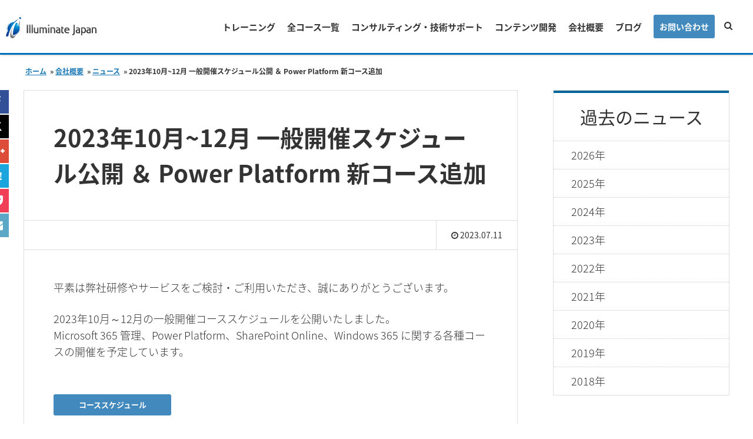

--- FILE ---
content_type: text/html; charset=UTF-8
request_url: https://www.illuminate-j.jp/aboutus/news/20230711
body_size: 11435
content:
<!doctype html>
<html lang="ja">
<head prefix="og: http://ogp.me/ns# fb: http://ogp.me/ns/fb# article: http://ogp.me/ns/article#">
    <meta charset="UTF-8">
    <meta name="viewport" content="width=device-width, initial-scale=1.0, minimum-scale=1.0, maximum-scale=1.0, user-scalable=no">
    <title>2023年10月~12月 一般開催スケジュール公開 ＆ Power Platform 新コース追加 | 株式会社イルミネート・ジャパン</title>
<meta name="description" content="2023年10月から12月までの一般開催コース スケジュールを公開しました。 研修センターでの集合実施とオンラインにて、Microsoft 365 管理、Windows 365、SharePoint、Power Platform 関連の各種コースを開催しています。また Power Platform 関連の新コースを追加します。どうぞよろしくお願いいたします" />
<meta property="og:title" content="2023年10月~12月 一般開催スケジュール公開 ＆ Power Platform 新コース追加 | 株式会社イルミネート・ジャパン">
<meta property="og:description" content="2023年10月から12月までの一般開催コース スケジュールを公開しました。 研修センターでの集合実施とオンラインにて、Microsoft 365 管理、Windows 365、SharePoint、Power Platform 関連の各種コースを開催しています。また Power Platform 関連の新コースを追加します。どうぞよろしくお願いいたします">
<meta property="og:url" content="https://www.illuminate-j.jp/aboutus/news/20230711">
<meta property="og:image" content="https://www.illuminate-j.jp/wp-content/uploads/2018/02/contents-development-sample.jpg">
<meta property="og:locale" content="ja">
<meta property="og:type" content="article">
<meta property="og:site_name" content="株式会社イルミネート・ジャパン">
<meta name="twitter:image" content="https://www.illuminate-j.jp/wp-content/uploads/2018/02/contents-development-sample.jpg">
    <meta name='robots' content='max-image-preview:large' />
<link rel="alternate" title="oEmbed (JSON)" type="application/json+oembed" href="https://www.illuminate-j.jp/wp-json/oembed/1.0/embed?url=https%3A%2F%2Fwww.illuminate-j.jp%2Faboutus%2Fnews%2F20230711" />
<link rel="alternate" title="oEmbed (XML)" type="text/xml+oembed" href="https://www.illuminate-j.jp/wp-json/oembed/1.0/embed?url=https%3A%2F%2Fwww.illuminate-j.jp%2Faboutus%2Fnews%2F20230711&#038;format=xml" />
<style id='wp-img-auto-sizes-contain-inline-css' type='text/css'>
img:is([sizes=auto i],[sizes^="auto," i]){contain-intrinsic-size:3000px 1500px}
/*# sourceURL=wp-img-auto-sizes-contain-inline-css */
</style>
<style id='wp-emoji-styles-inline-css' type='text/css'>

	img.wp-smiley, img.emoji {
		display: inline !important;
		border: none !important;
		box-shadow: none !important;
		height: 1em !important;
		width: 1em !important;
		margin: 0 0.07em !important;
		vertical-align: -0.1em !important;
		background: none !important;
		padding: 0 !important;
	}
/*# sourceURL=wp-emoji-styles-inline-css */
</style>
<link rel='stylesheet' id='wp-block-library-css' href='https://www.illuminate-j.jp/wp-includes/css/dist/block-library/style.min.css?ver=6.9' type='text/css' media='all' />
<style id='global-styles-inline-css' type='text/css'>
:root{--wp--preset--aspect-ratio--square: 1;--wp--preset--aspect-ratio--4-3: 4/3;--wp--preset--aspect-ratio--3-4: 3/4;--wp--preset--aspect-ratio--3-2: 3/2;--wp--preset--aspect-ratio--2-3: 2/3;--wp--preset--aspect-ratio--16-9: 16/9;--wp--preset--aspect-ratio--9-16: 9/16;--wp--preset--color--black: #000000;--wp--preset--color--cyan-bluish-gray: #abb8c3;--wp--preset--color--white: #ffffff;--wp--preset--color--pale-pink: #f78da7;--wp--preset--color--vivid-red: #cf2e2e;--wp--preset--color--luminous-vivid-orange: #ff6900;--wp--preset--color--luminous-vivid-amber: #fcb900;--wp--preset--color--light-green-cyan: #7bdcb5;--wp--preset--color--vivid-green-cyan: #00d084;--wp--preset--color--pale-cyan-blue: #8ed1fc;--wp--preset--color--vivid-cyan-blue: #0693e3;--wp--preset--color--vivid-purple: #9b51e0;--wp--preset--gradient--vivid-cyan-blue-to-vivid-purple: linear-gradient(135deg,rgb(6,147,227) 0%,rgb(155,81,224) 100%);--wp--preset--gradient--light-green-cyan-to-vivid-green-cyan: linear-gradient(135deg,rgb(122,220,180) 0%,rgb(0,208,130) 100%);--wp--preset--gradient--luminous-vivid-amber-to-luminous-vivid-orange: linear-gradient(135deg,rgb(252,185,0) 0%,rgb(255,105,0) 100%);--wp--preset--gradient--luminous-vivid-orange-to-vivid-red: linear-gradient(135deg,rgb(255,105,0) 0%,rgb(207,46,46) 100%);--wp--preset--gradient--very-light-gray-to-cyan-bluish-gray: linear-gradient(135deg,rgb(238,238,238) 0%,rgb(169,184,195) 100%);--wp--preset--gradient--cool-to-warm-spectrum: linear-gradient(135deg,rgb(74,234,220) 0%,rgb(151,120,209) 20%,rgb(207,42,186) 40%,rgb(238,44,130) 60%,rgb(251,105,98) 80%,rgb(254,248,76) 100%);--wp--preset--gradient--blush-light-purple: linear-gradient(135deg,rgb(255,206,236) 0%,rgb(152,150,240) 100%);--wp--preset--gradient--blush-bordeaux: linear-gradient(135deg,rgb(254,205,165) 0%,rgb(254,45,45) 50%,rgb(107,0,62) 100%);--wp--preset--gradient--luminous-dusk: linear-gradient(135deg,rgb(255,203,112) 0%,rgb(199,81,192) 50%,rgb(65,88,208) 100%);--wp--preset--gradient--pale-ocean: linear-gradient(135deg,rgb(255,245,203) 0%,rgb(182,227,212) 50%,rgb(51,167,181) 100%);--wp--preset--gradient--electric-grass: linear-gradient(135deg,rgb(202,248,128) 0%,rgb(113,206,126) 100%);--wp--preset--gradient--midnight: linear-gradient(135deg,rgb(2,3,129) 0%,rgb(40,116,252) 100%);--wp--preset--font-size--small: 13px;--wp--preset--font-size--medium: 20px;--wp--preset--font-size--large: 36px;--wp--preset--font-size--x-large: 42px;--wp--preset--spacing--20: 0.44rem;--wp--preset--spacing--30: 0.67rem;--wp--preset--spacing--40: 1rem;--wp--preset--spacing--50: 1.5rem;--wp--preset--spacing--60: 2.25rem;--wp--preset--spacing--70: 3.38rem;--wp--preset--spacing--80: 5.06rem;--wp--preset--shadow--natural: 6px 6px 9px rgba(0, 0, 0, 0.2);--wp--preset--shadow--deep: 12px 12px 50px rgba(0, 0, 0, 0.4);--wp--preset--shadow--sharp: 6px 6px 0px rgba(0, 0, 0, 0.2);--wp--preset--shadow--outlined: 6px 6px 0px -3px rgb(255, 255, 255), 6px 6px rgb(0, 0, 0);--wp--preset--shadow--crisp: 6px 6px 0px rgb(0, 0, 0);}:where(.is-layout-flex){gap: 0.5em;}:where(.is-layout-grid){gap: 0.5em;}body .is-layout-flex{display: flex;}.is-layout-flex{flex-wrap: wrap;align-items: center;}.is-layout-flex > :is(*, div){margin: 0;}body .is-layout-grid{display: grid;}.is-layout-grid > :is(*, div){margin: 0;}:where(.wp-block-columns.is-layout-flex){gap: 2em;}:where(.wp-block-columns.is-layout-grid){gap: 2em;}:where(.wp-block-post-template.is-layout-flex){gap: 1.25em;}:where(.wp-block-post-template.is-layout-grid){gap: 1.25em;}.has-black-color{color: var(--wp--preset--color--black) !important;}.has-cyan-bluish-gray-color{color: var(--wp--preset--color--cyan-bluish-gray) !important;}.has-white-color{color: var(--wp--preset--color--white) !important;}.has-pale-pink-color{color: var(--wp--preset--color--pale-pink) !important;}.has-vivid-red-color{color: var(--wp--preset--color--vivid-red) !important;}.has-luminous-vivid-orange-color{color: var(--wp--preset--color--luminous-vivid-orange) !important;}.has-luminous-vivid-amber-color{color: var(--wp--preset--color--luminous-vivid-amber) !important;}.has-light-green-cyan-color{color: var(--wp--preset--color--light-green-cyan) !important;}.has-vivid-green-cyan-color{color: var(--wp--preset--color--vivid-green-cyan) !important;}.has-pale-cyan-blue-color{color: var(--wp--preset--color--pale-cyan-blue) !important;}.has-vivid-cyan-blue-color{color: var(--wp--preset--color--vivid-cyan-blue) !important;}.has-vivid-purple-color{color: var(--wp--preset--color--vivid-purple) !important;}.has-black-background-color{background-color: var(--wp--preset--color--black) !important;}.has-cyan-bluish-gray-background-color{background-color: var(--wp--preset--color--cyan-bluish-gray) !important;}.has-white-background-color{background-color: var(--wp--preset--color--white) !important;}.has-pale-pink-background-color{background-color: var(--wp--preset--color--pale-pink) !important;}.has-vivid-red-background-color{background-color: var(--wp--preset--color--vivid-red) !important;}.has-luminous-vivid-orange-background-color{background-color: var(--wp--preset--color--luminous-vivid-orange) !important;}.has-luminous-vivid-amber-background-color{background-color: var(--wp--preset--color--luminous-vivid-amber) !important;}.has-light-green-cyan-background-color{background-color: var(--wp--preset--color--light-green-cyan) !important;}.has-vivid-green-cyan-background-color{background-color: var(--wp--preset--color--vivid-green-cyan) !important;}.has-pale-cyan-blue-background-color{background-color: var(--wp--preset--color--pale-cyan-blue) !important;}.has-vivid-cyan-blue-background-color{background-color: var(--wp--preset--color--vivid-cyan-blue) !important;}.has-vivid-purple-background-color{background-color: var(--wp--preset--color--vivid-purple) !important;}.has-black-border-color{border-color: var(--wp--preset--color--black) !important;}.has-cyan-bluish-gray-border-color{border-color: var(--wp--preset--color--cyan-bluish-gray) !important;}.has-white-border-color{border-color: var(--wp--preset--color--white) !important;}.has-pale-pink-border-color{border-color: var(--wp--preset--color--pale-pink) !important;}.has-vivid-red-border-color{border-color: var(--wp--preset--color--vivid-red) !important;}.has-luminous-vivid-orange-border-color{border-color: var(--wp--preset--color--luminous-vivid-orange) !important;}.has-luminous-vivid-amber-border-color{border-color: var(--wp--preset--color--luminous-vivid-amber) !important;}.has-light-green-cyan-border-color{border-color: var(--wp--preset--color--light-green-cyan) !important;}.has-vivid-green-cyan-border-color{border-color: var(--wp--preset--color--vivid-green-cyan) !important;}.has-pale-cyan-blue-border-color{border-color: var(--wp--preset--color--pale-cyan-blue) !important;}.has-vivid-cyan-blue-border-color{border-color: var(--wp--preset--color--vivid-cyan-blue) !important;}.has-vivid-purple-border-color{border-color: var(--wp--preset--color--vivid-purple) !important;}.has-vivid-cyan-blue-to-vivid-purple-gradient-background{background: var(--wp--preset--gradient--vivid-cyan-blue-to-vivid-purple) !important;}.has-light-green-cyan-to-vivid-green-cyan-gradient-background{background: var(--wp--preset--gradient--light-green-cyan-to-vivid-green-cyan) !important;}.has-luminous-vivid-amber-to-luminous-vivid-orange-gradient-background{background: var(--wp--preset--gradient--luminous-vivid-amber-to-luminous-vivid-orange) !important;}.has-luminous-vivid-orange-to-vivid-red-gradient-background{background: var(--wp--preset--gradient--luminous-vivid-orange-to-vivid-red) !important;}.has-very-light-gray-to-cyan-bluish-gray-gradient-background{background: var(--wp--preset--gradient--very-light-gray-to-cyan-bluish-gray) !important;}.has-cool-to-warm-spectrum-gradient-background{background: var(--wp--preset--gradient--cool-to-warm-spectrum) !important;}.has-blush-light-purple-gradient-background{background: var(--wp--preset--gradient--blush-light-purple) !important;}.has-blush-bordeaux-gradient-background{background: var(--wp--preset--gradient--blush-bordeaux) !important;}.has-luminous-dusk-gradient-background{background: var(--wp--preset--gradient--luminous-dusk) !important;}.has-pale-ocean-gradient-background{background: var(--wp--preset--gradient--pale-ocean) !important;}.has-electric-grass-gradient-background{background: var(--wp--preset--gradient--electric-grass) !important;}.has-midnight-gradient-background{background: var(--wp--preset--gradient--midnight) !important;}.has-small-font-size{font-size: var(--wp--preset--font-size--small) !important;}.has-medium-font-size{font-size: var(--wp--preset--font-size--medium) !important;}.has-large-font-size{font-size: var(--wp--preset--font-size--large) !important;}.has-x-large-font-size{font-size: var(--wp--preset--font-size--x-large) !important;}
/*# sourceURL=global-styles-inline-css */
</style>

<style id='classic-theme-styles-inline-css' type='text/css'>
/*! This file is auto-generated */
.wp-block-button__link{color:#fff;background-color:#32373c;border-radius:9999px;box-shadow:none;text-decoration:none;padding:calc(.667em + 2px) calc(1.333em + 2px);font-size:1.125em}.wp-block-file__button{background:#32373c;color:#fff;text-decoration:none}
/*# sourceURL=/wp-includes/css/classic-themes.min.css */
</style>
<link rel='stylesheet' id='fancybox-css' href='/wp-content/plugins/easy-fancybox/fancybox/1.5.4/jquery.fancybox.min.css?ver=6.9' type='text/css' media='screen' />
<style id='fancybox-inline-css' type='text/css'>
#fancybox-outer{background:#ffffff}#fancybox-content{background:#ffffff;border-color:#ffffff;color:#000000;}#fancybox-title,#fancybox-title-float-main{color:#fff}
/*# sourceURL=fancybox-inline-css */
</style>
<link rel='stylesheet' id='hcb-style-css' href='/wp-content/plugins/highlighting-code-block/build/css/hcb--light.css?ver=2.0.1' type='text/css' media='all' />
<style id='hcb-style-inline-css' type='text/css'>
:root{--hcb--fz--base: 14px}:root{--hcb--fz--mobile: 13px}:root{--hcb--ff:Menlo, Consolas, "Hiragino Kaku Gothic ProN", "Hiragino Sans", Meiryo, sans-serif;}
/*# sourceURL=hcb-style-inline-css */
</style>
<script type="text/javascript" src="https://www.illuminate-j.jp/wp-includes/js/jquery/jquery.min.js?ver=3.7.1" id="jquery-core-js"></script>
<script type="text/javascript" src="https://www.illuminate-j.jp/wp-includes/js/jquery/jquery-migrate.min.js?ver=3.4.1" id="jquery-migrate-js"></script>
<link rel="https://api.w.org/" href="https://www.illuminate-j.jp/wp-json/" /><link rel="EditURI" type="application/rsd+xml" title="RSD" href="https://www.illuminate-j.jp/xmlrpc.php?rsd" />
<meta name="generator" content="WordPress 6.9" />
<link rel="canonical" href="https://www.illuminate-j.jp/aboutus/news/20230711" />
<link rel='shortlink' href='https://www.illuminate-j.jp/?p=65084' />
    <link rel="shortcut icon" href="/images/favicon.ico" type="image/x-icon" />
    <link rel="apple-touch-icon" href="/apple-touch-icon.png" />
    <link rel="apple-touch-icon" sizes="57x57" href="/images/apple-touch-icon-57x57.png" />
    <link rel="apple-touch-icon" sizes="72x72" href="/images/apple-touch-icon-72x72.png" />
    <link rel="apple-touch-icon" sizes="76x76" href="/images/apple-touch-icon-76x76.png" />
    <link rel="apple-touch-icon" sizes="114x114" href="/images/apple-touch-icon-114x114.png" />
    <link rel="apple-touch-icon" sizes="120x120" href="/images/apple-touch-icon-120x120.png" />
    <link rel="apple-touch-icon" sizes="144x144" href="/images/apple-touch-icon-144x144.png" />
    <link rel="apple-touch-icon" sizes="152x152" href="/images/apple-touch-icon-152x152.png" />
    <link rel="apple-touch-icon" sizes="180x180" href="/images/apple-touch-icon-180x180.png" />
    <link rel="shortcut icon" href="/wp-content/themes/illuminate/images/favicon.ico" type="image/vnd.microsoft.icon">
    <link rel="stylesheet" href="https://maxcdn.bootstrapcdn.com/font-awesome/4.6.3/css/font-awesome.min.css">
     <!--<link rel="stylesheet" href="https://maxcdn.bootstrapcdn.com/font-awesome/6.4.2/css/font-awesome.min.css">-->
    <link rel="stylesheet" href="/wp-content/themes/illuminate/library/css/master-full.css?v=11">
    <link rel="stylesheet" href="/wp-content/themes/illuminate/add.css">
    <link rel="stylesheet" href="/wp-content/themes/illuminate/cta.css">
    <link rel="stylesheet" href="/wp-content/themes/illuminate/library/css/style.css">
    <script src="/wp-content/themes/illuminate/library/js/jquery.min.js"></script>
    </head>
<body  id="category" >
<div id="wrapper">
  <header id="header">
  <div id="logo_area">
    <div class="logo">
        <a href="/">
            <img class="dark-logo" src="/images/logo.svg" alt="株式会社イルミネート・ジャパン">
            <img class="light-logo" src="/images/logo_w.svg" alt="株式会社イルミネート・ジャパン">
        </a>
    </div>
    <!-- End .logo -->
  </div>
  <!-- End #logo_area -->
  <div id="nav_area">
    <div class="cts">
      <div id="search" class="clearfix">
        <p class="btn_search"><i class="fa fa-search"></i></p>
        <script>
          (function() {
            var cx = '016689405238102140190:u5fzz1rbnao';
            var gcse = document.createElement('script');
            gcse.type = 'text/javascript';
            gcse.async = true;
            gcse.src = 'https://cse.google.com/cse.js?cx=' + cx;
            var s = document.getElementsByTagName('script')[0];
            s.parentNode.insertBefore(gcse, s);
          })();
        </script>
        <gcse:search></gcse:search>
      </div>
      <nav id="nav_global">
        <ul id="menu-main-nav" class="menu"><li id="menu-item-2644" class="menu-item menu-item-type-post_type menu-item-object-page menu-item-has-children menu-item-2644"><a href="https://www.illuminate-j.jp/training">トレーニング</a>
<ul class="sub-menu">
	<li id="menu-item-7404" class="menu-item menu-item-type-post_type menu-item-object-page menu-item-7404"><a href="https://www.illuminate-j.jp/training/schedule">コース スケジュール</a></li>
	<li id="menu-item-7414" class="menu-item menu-item-type-post_type menu-item-object-page menu-item-7414"><a href="https://www.illuminate-j.jp/training/outline">受講要項/お支払い方法について</a></li>
	<li id="menu-item-75394" class="menu-item menu-item-type-post_type menu-item-object-page menu-item-75394"><a href="https://www.illuminate-j.jp/aboutus/trainingcenter">研修会場へのアクセス</a></li>
	<li id="menu-item-39914" class="menu-item menu-item-type-post_type menu-item-object-page menu-item-39914"><a href="https://www.illuminate-j.jp/training/onlineguide">オンラインコース ご受講ガイド</a></li>
</ul>
</li>
<li id="menu-item-9164" class="menu-item menu-item-type-post_type menu-item-object-page menu-item-has-children menu-item-9164"><a href="https://www.illuminate-j.jp/training/allcourses">全コース一覧</a>
<ul class="sub-menu">
	<li id="menu-item-19544" class="menu-item menu-item-type-post_type menu-item-object-page menu-item-19544"><a href="https://www.illuminate-j.jp/training/powerplatform">Power Platform</a></li>
	<li id="menu-item-8894" class="menu-item menu-item-type-post_type menu-item-object-page menu-item-8894"><a href="https://www.illuminate-j.jp/training/o365">SharePoint Online</a></li>
	<li id="menu-item-8884" class="menu-item menu-item-type-post_type menu-item-object-page menu-item-8884"><a href="https://www.illuminate-j.jp/training/it-management">Microsoft 365 管理</a></li>
	<li id="menu-item-73594" class="menu-item menu-item-type-post_type menu-item-object-page menu-item-73594"><a href="https://www.illuminate-j.jp/training/m365user">Microsoft 365 利活用</a></li>
	<li id="menu-item-73604" class="menu-item menu-item-type-post_type menu-item-object-page menu-item-73604"><a href="https://www.illuminate-j.jp/training/copilot">Copilot</a></li>
	<li id="menu-item-80647" class="menu-item menu-item-type-post_type menu-item-object-page menu-item-80647"><a href="https://www.illuminate-j.jp/training/sharepoint-server">SharePoint Server</a></li>
</ul>
</li>
<li id="menu-item-284" class="menu-item menu-item-type-post_type menu-item-object-page menu-item-284"><a href="https://www.illuminate-j.jp/consulting-support">コンサルティング・技術サポート</a></li>
<li id="menu-item-314" class="menu-item menu-item-type-post_type menu-item-object-page menu-item-314"><a href="https://www.illuminate-j.jp/contents-development">コンテンツ開発</a></li>
<li id="menu-item-7614" class="menu-item menu-item-type-post_type menu-item-object-page menu-item-has-children menu-item-7614"><a href="https://www.illuminate-j.jp/aboutus">会社概要</a>
<ul class="sub-menu">
	<li id="menu-item-7634" class="menu-item menu-item-type-post_type menu-item-object-page menu-item-7634"><a href="https://www.illuminate-j.jp/aboutus/news">ニュース</a></li>
	<li id="menu-item-7644" class="menu-item menu-item-type-post_type menu-item-object-page menu-item-7644"><a href="https://www.illuminate-j.jp/aboutus/engineers">技術者一覧</a></li>
	<li id="menu-item-7804" class="menu-item menu-item-type-post_type menu-item-object-page menu-item-7804"><a href="https://www.illuminate-j.jp/aboutus/books">書籍一覧</a></li>
	<li id="menu-item-7624" class="menu-item menu-item-type-post_type menu-item-object-page menu-item-7624"><a href="https://www.illuminate-j.jp/aboutus/access">アクセス</a></li>
</ul>
</li>
<li id="menu-item-17234" class="menu-item menu-item-type-post_type menu-item-object-page menu-item-17234"><a href="https://www.illuminate-j.jp/blog">ブログ</a></li>
<li id="menu-item-2684" class="menu-item menu-item-type-post_type menu-item-object-page menu-item-has-children menu-item-2684"><a href="https://www.illuminate-j.jp/contact-us">お問い合わせ</a>
<ul class="sub-menu">
	<li id="menu-item-57794" class="menu-item menu-item-type-post_type menu-item-object-page menu-item-57794"><a href="https://www.illuminate-j.jp/faq">よくあるご質問</a></li>
</ul>
</li>
</ul>      </nav>
    </div>
  </div>
</header>
<main id="main">
    <div class="header breadcrumb inner clearfix"> 
        <ul itemscope="" itemtype="https://schema.org/BreadcrumbList" class="breadcrumb">
                    <li itemprop="itemListElement" itemscope="" itemtype="https://schema.org/ListItem">
                    <a itemprop="item" href="/" class="pathway"><span itemprop="name">ホーム</span></a>
                    <span class="divider">»</span><meta itemprop="position" content="1"></li><li itemprop="itemListElement" itemscope="" itemtype="https://schema.org/ListItem">
                                <a itemprop="item" href="/aboutus" class="pathway"><span itemprop="name">会社概要</span></a>
                                <span class="divider">»</span><meta itemprop="position" content="2">
                                </li><li itemprop="itemListElement" itemscope="" itemtype="https://schema.org/ListItem">
                                <a itemprop="item" href="/aboutus/news" class="pathway"><span itemprop="name">ニュース</span></a>
                                <span class="divider">»</span><meta itemprop="position" content="3">
                                </li><li itemprop="itemListElement" itemscope="" itemtype="https://schema.org/ListItem" class="active">
                                <span itemprop="name">2023年10月~12月 一般開催スケジュール公開 ＆ Power Platform 新コース追加</span><meta itemprop="position" content="4">
                           </li></ul>    </div>
    <!-- End #blog-detail -->
    <div class="two_section clearfix">
        <div class="inner clearfix">
            <div class="blog_section">
                            <article id="article_blog">
                    <header class="header">
                            <h1 class="title_main">2023年10月~12月 一般開催スケジュール公開 ＆ Power Platform 新コース追加</h1>
                     </header>
                     <div class="date_auther">
                            <ul class="clearfix">
                                <li class="date"><!--<i class="fa fa-clock-o"></i>--></li>
                                <li class="author"><!--株式会社イルミネート・ジャパン--><i class="fa fa-clock-o"></i> 2023.07.11</li>
                            </ul>
                        </div>
                    <div class="article">
                        <p>平素は弊社研修やサービスをご検討・ご利用いただき、誠にありがとうございます。</p>
<p style="margin-bottom: 0px;">2023年10月～12月の一般開催コーススケジュールを公開いたしました。<br />
Microsoft 365 管理、Power Platform、SharePoint Online、Windows 365 に関する各種コースの開催を予定しています。</p>
<p>&nbsp;</p>
<p class="lead"><a class="btn btn-cta small" style="width: 200px; margin-top: 5px;" href="/training/schedule"><span style="font-size: small;">コーススケジュール</span></a></p>
<p>&nbsp;</p>
<p>また Power Platform コースに新コースを追加します。これまで個別開催のみでご提供させていただいていた内容より、ご要望が多い内容を一般開催コースにしました！</p>
<h4><strong>CI615-H    <a href="https://illuminateweb-d9crfnaxdpetf0cv.japaneast-01.azurewebsites.net/training/detail/CI615-H">Power Automate 入門 – Excel 連携</a></strong></h4>
<p>これから Power Automate を利用する初心者および業務ユーザー向けに Excel 連携を中心とした自動化方法を解説します。クラウド フロー、デスクトップ フロー (Power Automate Desktop) の両方を取り扱います。</p>
<h4><strong>CI619-H    <a href="https://illuminateweb-d9crfnaxdpetf0cv.japaneast-01.azurewebsites.net/training/detail/CI619-H">Power Apps 応用</a></strong></h4>
<p>Power Apps 有償ライセンスを前提としたコースです。Dataverse の利用、モデル駆動型アプリ、連携したキャンバス アプリの作成、Power Platform のその他サービスとの連携方法について実践的な実習を行いながら解説します。</p>
<div style="text-align: right; padding-top: 10px;"><a class="btn btn-cta small" style="background-color: #d20010; border-radius: 100vh; border-bottom: 5px solid #9f000c; min-width: 300px;" href="https://illuminateweb-d9crfnaxdpetf0cv.japaneast-01.azurewebsites.net/DL/PowerPlatform.pdf" target="_blank" rel="noopener noreferrer"><span style="font-size: small;">Power Platform<br />
コースマップおよび関連サービス</span></a></div>
<p>&nbsp;&nbsp;<br />
どうぞよろしくお願い申し上げます。</p>
                    </div>
                    <div class="sns_blog clearfix">
                        <ul>
                            <li>
                            <!-- Facebook -->
                            <a target="_blank" class="facebook" href="http://www.facebook.com/sharer.php?u=https%3A%2F%2Fwww.illuminate-j.jp%2Faboutus%2Fnews%2F20230711&amp;t=2023%E5%B9%B410%E6%9C%88%7E12%E6%9C%88+%E4%B8%80%E8%88%AC%E9%96%8B%E5%82%AC%E3%82%B9%E3%82%B1%E3%82%B8%E3%83%A5%E3%83%BC%E3%83%AB%E5%85%AC%E9%96%8B+%EF%BC%86+Power+Platform+%E6%96%B0%E3%82%B3%E3%83%BC%E3%82%B9%E8%BF%BD%E5%8A%A0" title="Facebookで共有">
                                <i class="fa fa-facebook" aria-hidden="true"></i></a>
                            </li>

                            <li>
                            <!-- Twitter -->
                            <a target="_blank" class="twitter" href="http://twitter.com/intent/tweet?text=2023%E5%B9%B410%E6%9C%88%7E12%E6%9C%88+%E4%B8%80%E8%88%AC%E9%96%8B%E5%82%AC%E3%82%B9%E3%82%B1%E3%82%B8%E3%83%A5%E3%83%BC%E3%83%AB%E5%85%AC%E9%96%8B+%EF%BC%86+Power+Platform+%E6%96%B0%E3%82%B3%E3%83%BC%E3%82%B9%E8%BF%BD%E5%8A%A0&amp;https%3A%2F%2Fwww.illuminate-j.jp%2Faboutus%2Fnews%2F20230711&amp;url=https%3A%2F%2Fwww.illuminate-j.jp%2Faboutus%2Fnews%2F20230711" target="_blank" title="Twitterで共有">
<svg xmlns="http://www.w3.org/2000/svg" viewBox="0 0 512 512"><!--!Font Awesome Free 6.6.0 by @fontawesome - https://fontawesome.com License - https://fontawesome.com/license/free Copyright 2024 Fonticons, Inc.--><path d="M389.2 48h70.6L305.6 224.2 487 464H345L233.7 318.6 106.5 464H35.8L200.7 275.5 26.8 48H172.4L272.9 180.9 389.2 48zM364.4 421.8h39.1L151.1 88h-42L364.4 421.8z"/></svg>
                                <!-- <i class="fa fa-twitter" aria-hidden="true"></i>-->
</a>
                            </li>

                            <li>
                            <!-- Google+ -->
                            <a target="_blank" class="google" href="https://plus.google.com/share?url=https%3A%2F%2Fwww.illuminate-j.jp%2Faboutus%2Fnews%2F20230711" title="Google+で共有">
                                <i class="fa fa-google-plus" aria-hidden="true"></i></a>
                            </li>

                            <li>
                            <!-- hatena -->
                            <a target="_blank" class="hatena" href="http://b.hatena.ne.jp/add?mode=confirm&amp;url=https%3A%2F%2Fwww.illuminate-j.jp%2Faboutus%2Fnews%2F20230711&amp;title=2023%E5%B9%B410%E6%9C%88%7E12%E6%9C%88+%E4%B8%80%E8%88%AC%E9%96%8B%E5%82%AC%E3%82%B9%E3%82%B1%E3%82%B8%E3%83%A5%E3%83%BC%E3%83%AB%E5%85%AC%E9%96%8B+%EF%BC%86+Power+Platform+%E6%96%B0%E3%82%B3%E3%83%BC%E3%82%B9%E8%BF%BD%E5%8A%A0" data-hatena-bookmark-title="https://www.illuminate-j.jp/aboutus/news/20230711" title="このエントリーをはてなブックマークに追加">
                                <i class="fa fa-hatena" rel="nofollow"></i></a>
                            <script type="text/javascript" src="https://b.st-hatena.com/js/bookmark_button.js" charset="utf-8" async="async"></script>
                            </li>

                            <li>
                            <!-- Pocket -->
                            <a target="_blank" class="pocket" href="http://getpocket.com/edit?url=https%3A%2F%2Fwww.illuminate-j.jp%2Faboutus%2Fnews%2F20230711" title="pocketで共有">
                                <i class="fa fa-get-pocket" aria-hidden="true"></i></a>
                            </li>

                            <li><a href="mailto:Name@Email.com?Subject=2023%E5%B9%B410%E6%9C%88%7E12%E6%9C%88+%E4%B8%80%E8%88%AC%E9%96%8B%E5%82%AC%E3%82%B9%E3%82%B1%E3%82%B8%E3%83%A5%E3%83%BC%E3%83%AB%E5%85%AC%E9%96%8B+%EF%BC%86+Power+Platform+%E6%96%B0%E3%82%B3%E3%83%BC%E3%82%B9%E8%BF%BD%E5%8A%A0&amp;Body=2023%E5%B9%B410%E6%9C%88%7E12%E6%9C%88+%E4%B8%80%E8%88%AC%E9%96%8B%E5%82%AC%E3%82%B9%E3%82%B1%E3%82%B8%E3%83%A5%E3%83%BC%E3%83%AB%E5%85%AC%E9%96%8B+%EF%BC%86+Power+Platform+%E6%96%B0%E3%82%B3%E3%83%BC%E3%82%B9%E8%BF%BD%E5%8A%A0%0Ahttps%3A%2F%2Fwww.illuminate-j.jp%2Faboutus%2Fnews%2F20230711" title="Eメールで共有">
                                <i class="fa fa-envelope"></i></a></li>
                            </ul>
                        </div>
                        <!-- End .sns_blog -->
                </article>
                                    </div>
            <!-- End .blog_section -->
            <aside id="side" class="af_right af_clearfix">
    <div class="af_box_right af_newslist af_topiclist">
        <h2 class="af_title af_information">過去のニュース</h2>
                <ul id="blog_topic">
            	<li><a href='https://www.illuminate-j.jp/blog/2026?post_type=news'>2026年</a></li>
	<li><a href='https://www.illuminate-j.jp/blog/2025?post_type=news'>2025年</a></li>
	<li><a href='https://www.illuminate-j.jp/blog/2024?post_type=news'>2024年</a></li>
	<li><a href='https://www.illuminate-j.jp/blog/2023?post_type=news'>2023年</a></li>
	<li><a href='https://www.illuminate-j.jp/blog/2022?post_type=news'>2022年</a></li>
	<li><a href='https://www.illuminate-j.jp/blog/2021?post_type=news'>2021年</a></li>
	<li><a href='https://www.illuminate-j.jp/blog/2020?post_type=news'>2020年</a></li>
	<li><a href='https://www.illuminate-j.jp/blog/2019?post_type=news'>2019年</a></li>
	<li><a href='https://www.illuminate-j.jp/blog/2018?post_type=news'>2018年</a></li>
        </ul>
    </div>
    <!-- End .af_box_right -->
</aside>
<!-- End side -->        </div>
        <!-- End .inner -->
    </div>
    <!-- End .two_section -->
    <div class="block block_cta block_white color_bg_dark mtp00"><div class="inner"><h2 class="title_main">お問い合わせ</h2><p class="thin">イルミネート・ジャパンが提供するトレーニングやサービスに関するご相談など、<br class='responsive'>お気軽にご連絡ください。</p><a target="_blank" class="cta_button btn btn-transparent" href="/contact-us" title="担当者に相談する">担当者に相談する</a></div></div></div></main>
<script type="text/javascript">
    /* ===================================================================
    .sns_blog
    =================================================================== */

    $(function() {
      $(window).on('scroll', function() {
        var sn_h = $('#article_blog .sns_blog').height();
        var bd_h = $('#article_blog').height();
        var area_h = bd_h - sn_h;
        var ScrTop = $(document).scrollTop();
        if ($(this).scrollTop() > area_h) {
            $('#article_blog .sns_blog').css({
                bottom: 0,
            });
        } else {
            $('#article_blog .sns_blog').css({
                bottom: "auto",
                top: ScrTop
            });
        }
      });
    });
</script>
<footer id="footer">
  <ul id="breadcrumb" class="inner clearfix">
      <ul itemscope="" itemtype="https://schema.org/BreadcrumbList" class="breadcrumb">
                    <li itemprop="itemListElement" itemscope="" itemtype="https://schema.org/ListItem">
                    <a itemprop="item" href="/" class="pathway"><span itemprop="name">ホーム</span></a>
                    <span class="divider">»</span><meta itemprop="position" content="1"></li><li itemprop="itemListElement" itemscope="" itemtype="https://schema.org/ListItem">
                                <a itemprop="item" href="/aboutus" class="pathway"><span itemprop="name">会社概要</span></a>
                                <span class="divider">»</span><meta itemprop="position" content="2">
                                </li><li itemprop="itemListElement" itemscope="" itemtype="https://schema.org/ListItem">
                                <a itemprop="item" href="/aboutus/news" class="pathway"><span itemprop="name">ニュース</span></a>
                                <span class="divider">»</span><meta itemprop="position" content="3">
                                </li><li itemprop="itemListElement" itemscope="" itemtype="https://schema.org/ListItem" class="active">
                                <span itemprop="name">2023年10月~12月 一般開催スケジュール公開 ＆ Power Platform 新コース追加</span><meta itemprop="position" content="4">
                           </li></ul>  </ul>
  <div class="block01 inner clearfix">
    <div class="box">
      <!-- <h2 class="title">Navigation</h2> -->
      <ul id="menu-footer-nav" class="menu"><li id="menu-item-2694" class="menu-item menu-item-type-post_type menu-item-object-page menu-item-2694"><a href="https://www.illuminate-j.jp/training">トレーニング</a></li>
<li id="menu-item-1654" class="menu-item menu-item-type-post_type menu-item-object-page menu-item-1654"><a href="https://www.illuminate-j.jp/consulting-support">コンサルティング・技術サポート</a></li>
<li id="menu-item-1644" class="menu-item menu-item-type-post_type menu-item-object-page menu-item-1644"><a href="https://www.illuminate-j.jp/contents-development">コンテンツ開発</a></li>
<li id="menu-item-14544" class="menu-item menu-item-type-post_type menu-item-object-page menu-item-14544"><a href="https://www.illuminate-j.jp/aboutus">会社概要</a></li>
<li id="menu-item-17235" class="menu-item menu-item-type-post_type menu-item-object-page menu-item-17235"><a href="https://www.illuminate-j.jp/blog">ブログ</a></li>
</ul>    </div>
    <div class="box">
      <!-- <h2 class="title">About</h2> -->
      <ul id="menu-footer-about" class="menu"><li id="menu-item-2714" class="menu-item menu-item-type-post_type menu-item-object-page menu-item-2714"><a href="https://www.illuminate-j.jp/privacy">個人情報保護方針</a></li>
<li id="menu-item-2724" class="menu-item menu-item-type-post_type menu-item-object-page menu-item-2724"><a href="https://www.illuminate-j.jp/privacy_poricy">個人情報の取り扱いについて</a></li>
<li id="menu-item-2734" class="menu-item menu-item-type-post_type menu-item-object-page menu-item-2734"><a href="https://www.illuminate-j.jp/contact-us">お問い合わせ</a></li>
<li id="menu-item-57804" class="menu-item menu-item-type-post_type menu-item-object-page menu-item-57804"><a href="https://www.illuminate-j.jp/faq">よくあるご質問</a></li>
</ul>    </div>
    <div class="box address">
      <!-- <h2 class="title">Address</h2> -->
      <h3 class="title_sub">株式会社イルミネート・ジャパン</h3>
      <p>〒105-0001<br>東京都港区虎ノ門 3-18-16  虎ノ門菅井ビル 3F<br>TEL : 03-5777-9977<br>Mail : <a href="mailto:training@illuminate-j.jp">training@illuminate-j.jp</a></p>
      <div class="footer-logo clearfix">
        <!-- <img class="img" src="/images/microsoft-partner-logo-f.png" alt="Microsoft Partner (Silver Collaboration and Content)">-->
        <!-- <img class="img" src="/images/mvp-logo-f.png" alt="MVP (Most Valuable Professional)"> -->
      </div>
    </div>
  </div>
  <div class="block02">
  <ul class="sns">
      <li class="sns__item -fb"><a class="sns__link -fb" href="https://www.facebook.com/IlluminateJapan" target="_blank"><i class="fa fa-facebook"></i></a></li>
      <li class="sns__item -x"><a class="sns__link -x" href="https://twitter.com/illuminate_jpn" target="_blank"><svg xmlns="http://www.w3.org/2000/svg" viewBox="0 0 512 512"><!--!Font Awesome Free 6.6.0 by @fontawesome - https://fontawesome.com License - https://fontawesome.com/license/free Copyright 2024 Fonticons, Inc.--><path d="M389.2 48h70.6L305.6 224.2 487 464H345L233.7 318.6 106.5 464H35.8L200.7 275.5 26.8 48H172.4L272.9 180.9 389.2 48zM364.4 421.8h39.1L151.1 88h-42L364.4 421.8z"/></svg></a></li>
    </ul>
    <ul class="link">
      <li><a href="/aboutus">会社概要</a></li>
      <li><a href="/privacy">プライバシーポリシー</a></li>
      <li><a href="/sitemap">サイトマップ</a></li>
    </ul>
    <small class="copy">Copyright &copy;2026 Illuminate Japan Inc. All Rights Reserved.</small> </div>
</footer>

</div>
<p id="pagetop"><a href="#wrapper"><i class="fa fa-angle-up"></i></a></p>
<script src="/wp-content/themes/illuminate/library/js/wow.js"></script>
<script src="/wp-content/themes/illuminate/library/js/common.js"></script>
<script src="/wp-content/themes/illuminate/library/js/jquery.fancybox.js"></script>
<script src="/wp-content/themes/illuminate/library/js/jquery.fancybox-media.js"></script>
<!--[if lte IE 9]>
  <script src="/wp-content/themes/illuminate/js/flexibility.js"></script>
<![endif]-->
<script type="speculationrules">
{"prefetch":[{"source":"document","where":{"and":[{"href_matches":"/*"},{"not":{"href_matches":["/wp-*.php","/wp-admin/*","/wp-content/uploads/*","/wp-content/*","/wp-content/plugins/*","/wp-content/themes/illuminate/*","/*\\?(.+)"]}},{"not":{"selector_matches":"a[rel~=\"nofollow\"]"}},{"not":{"selector_matches":".no-prefetch, .no-prefetch a"}}]},"eagerness":"conservative"}]}
</script>
<script type="text/javascript" src="/wp-content/plugins/easy-fancybox/vendor/purify.min.js?ver=6.9" id="fancybox-purify-js"></script>
<script type="text/javascript" id="jquery-fancybox-js-extra">
/* <![CDATA[ */
var efb_i18n = {"close":"Close","next":"Next","prev":"Previous","startSlideshow":"Start slideshow","toggleSize":"Toggle size"};
//# sourceURL=jquery-fancybox-js-extra
/* ]]> */
</script>
<script type="text/javascript" src="/wp-content/plugins/easy-fancybox/fancybox/1.5.4/jquery.fancybox.min.js?ver=6.9" id="jquery-fancybox-js"></script>
<script type="text/javascript" id="jquery-fancybox-js-after">
/* <![CDATA[ */
var fb_timeout, fb_opts={'autoScale':true,'showCloseButton':true,'width':560,'height':340,'margin':20,'pixelRatio':'false','padding':10,'centerOnScroll':false,'enableEscapeButton':true,'speedIn':300,'speedOut':300,'overlayShow':true,'hideOnOverlayClick':true,'overlayColor':'#000','overlayOpacity':0.6,'minViewportWidth':320,'minVpHeight':320,'disableCoreLightbox':'true','enableBlockControls':'true','fancybox_openBlockControls':'true' };
if(typeof easy_fancybox_handler==='undefined'){
var easy_fancybox_handler=function(){
jQuery([".nolightbox","a.wp-block-file__button","a.pin-it-button","a[href*='pinterest.com\/pin\/create']","a[href*='facebook.com\/share']","a[href*='twitter.com\/share']"].join(',')).addClass('nofancybox');
jQuery('a.fancybox-close').on('click',function(e){e.preventDefault();jQuery.fancybox.close()});
/* IMG */
						var unlinkedImageBlocks=jQuery(".wp-block-image > img:not(.nofancybox,figure.nofancybox>img)");
						unlinkedImageBlocks.wrap(function() {
							var href = jQuery( this ).attr( "src" );
							return "<a href='" + href + "'></a>";
						});
var fb_IMG_select=jQuery('a[href*=".jpg" i]:not(.nofancybox,li.nofancybox>a,figure.nofancybox>a),area[href*=".jpg" i]:not(.nofancybox),a[href*=".png" i]:not(.nofancybox,li.nofancybox>a,figure.nofancybox>a),area[href*=".png" i]:not(.nofancybox),a[href*=".webp" i]:not(.nofancybox,li.nofancybox>a,figure.nofancybox>a),area[href*=".webp" i]:not(.nofancybox),a[href*=".jpeg" i]:not(.nofancybox,li.nofancybox>a,figure.nofancybox>a),area[href*=".jpeg" i]:not(.nofancybox)');
fb_IMG_select.addClass('fancybox image');
var fb_IMG_sections=jQuery('.gallery,.wp-block-gallery,.tiled-gallery,.wp-block-jetpack-tiled-gallery,.ngg-galleryoverview,.ngg-imagebrowser,.nextgen_pro_blog_gallery,.nextgen_pro_film,.nextgen_pro_horizontal_filmstrip,.ngg-pro-masonry-wrapper,.ngg-pro-mosaic-container,.nextgen_pro_sidescroll,.nextgen_pro_slideshow,.nextgen_pro_thumbnail_grid,.tiled-gallery');
fb_IMG_sections.each(function(){jQuery(this).find(fb_IMG_select).attr('rel','gallery-'+fb_IMG_sections.index(this));});
jQuery('a.fancybox,area.fancybox,.fancybox>a').each(function(){jQuery(this).fancybox(jQuery.extend(true,{},fb_opts,{'transition':'elastic','transitionIn':'elastic','transitionOut':'elastic','opacity':false,'hideOnContentClick':false,'titleShow':true,'titlePosition':'over','titleFromAlt':true,'showNavArrows':true,'enableKeyboardNav':true,'cyclic':false,'mouseWheel':'true','changeSpeed':250,'changeFade':300}))});
};};
jQuery(easy_fancybox_handler);jQuery(document).on('post-load',easy_fancybox_handler);

//# sourceURL=jquery-fancybox-js-after
/* ]]> */
</script>
<script type="text/javascript" src="/wp-content/plugins/easy-fancybox/vendor/jquery.easing.min.js?ver=1.4.1" id="jquery-easing-js"></script>
<script type="text/javascript" src="/wp-content/plugins/easy-fancybox/vendor/jquery.mousewheel.min.js?ver=3.1.13" id="jquery-mousewheel-js"></script>
<script type="text/javascript" src="/wp-content/plugins/highlighting-code-block/assets/js/prism.js?ver=2.0.1" id="hcb-prism-js"></script>
<script type="text/javascript" src="https://www.illuminate-j.jp/wp-includes/js/clipboard.min.js?ver=2.0.11" id="clipboard-js"></script>
<script type="text/javascript" id="hcb-script-js-extra">
/* <![CDATA[ */
var hcbVars = {"showCopyBtn":"1","copyBtnLabel":"\u30b3\u30fc\u30c9\u3092\u30af\u30ea\u30c3\u30d7\u30dc\u30fc\u30c9\u306b\u30b3\u30d4\u30fc\u3059\u308b"};
//# sourceURL=hcb-script-js-extra
/* ]]> */
</script>
<script type="text/javascript" src="/wp-content/plugins/highlighting-code-block/build/js/hcb_script.js?ver=2.0.1" id="hcb-script-js"></script>
<script id="wp-emoji-settings" type="application/json">
{"baseUrl":"https://s.w.org/images/core/emoji/17.0.2/72x72/","ext":".png","svgUrl":"https://s.w.org/images/core/emoji/17.0.2/svg/","svgExt":".svg","source":{"concatemoji":"https://www.illuminate-j.jp/wp-includes/js/wp-emoji-release.min.js?ver=6.9"}}
</script>
<script type="module">
/* <![CDATA[ */
/*! This file is auto-generated */
const a=JSON.parse(document.getElementById("wp-emoji-settings").textContent),o=(window._wpemojiSettings=a,"wpEmojiSettingsSupports"),s=["flag","emoji"];function i(e){try{var t={supportTests:e,timestamp:(new Date).valueOf()};sessionStorage.setItem(o,JSON.stringify(t))}catch(e){}}function c(e,t,n){e.clearRect(0,0,e.canvas.width,e.canvas.height),e.fillText(t,0,0);t=new Uint32Array(e.getImageData(0,0,e.canvas.width,e.canvas.height).data);e.clearRect(0,0,e.canvas.width,e.canvas.height),e.fillText(n,0,0);const a=new Uint32Array(e.getImageData(0,0,e.canvas.width,e.canvas.height).data);return t.every((e,t)=>e===a[t])}function p(e,t){e.clearRect(0,0,e.canvas.width,e.canvas.height),e.fillText(t,0,0);var n=e.getImageData(16,16,1,1);for(let e=0;e<n.data.length;e++)if(0!==n.data[e])return!1;return!0}function u(e,t,n,a){switch(t){case"flag":return n(e,"\ud83c\udff3\ufe0f\u200d\u26a7\ufe0f","\ud83c\udff3\ufe0f\u200b\u26a7\ufe0f")?!1:!n(e,"\ud83c\udde8\ud83c\uddf6","\ud83c\udde8\u200b\ud83c\uddf6")&&!n(e,"\ud83c\udff4\udb40\udc67\udb40\udc62\udb40\udc65\udb40\udc6e\udb40\udc67\udb40\udc7f","\ud83c\udff4\u200b\udb40\udc67\u200b\udb40\udc62\u200b\udb40\udc65\u200b\udb40\udc6e\u200b\udb40\udc67\u200b\udb40\udc7f");case"emoji":return!a(e,"\ud83e\u1fac8")}return!1}function f(e,t,n,a){let r;const o=(r="undefined"!=typeof WorkerGlobalScope&&self instanceof WorkerGlobalScope?new OffscreenCanvas(300,150):document.createElement("canvas")).getContext("2d",{willReadFrequently:!0}),s=(o.textBaseline="top",o.font="600 32px Arial",{});return e.forEach(e=>{s[e]=t(o,e,n,a)}),s}function r(e){var t=document.createElement("script");t.src=e,t.defer=!0,document.head.appendChild(t)}a.supports={everything:!0,everythingExceptFlag:!0},new Promise(t=>{let n=function(){try{var e=JSON.parse(sessionStorage.getItem(o));if("object"==typeof e&&"number"==typeof e.timestamp&&(new Date).valueOf()<e.timestamp+604800&&"object"==typeof e.supportTests)return e.supportTests}catch(e){}return null}();if(!n){if("undefined"!=typeof Worker&&"undefined"!=typeof OffscreenCanvas&&"undefined"!=typeof URL&&URL.createObjectURL&&"undefined"!=typeof Blob)try{var e="postMessage("+f.toString()+"("+[JSON.stringify(s),u.toString(),c.toString(),p.toString()].join(",")+"));",a=new Blob([e],{type:"text/javascript"});const r=new Worker(URL.createObjectURL(a),{name:"wpTestEmojiSupports"});return void(r.onmessage=e=>{i(n=e.data),r.terminate(),t(n)})}catch(e){}i(n=f(s,u,c,p))}t(n)}).then(e=>{for(const n in e)a.supports[n]=e[n],a.supports.everything=a.supports.everything&&a.supports[n],"flag"!==n&&(a.supports.everythingExceptFlag=a.supports.everythingExceptFlag&&a.supports[n]);var t;a.supports.everythingExceptFlag=a.supports.everythingExceptFlag&&!a.supports.flag,a.supports.everything||((t=a.source||{}).concatemoji?r(t.concatemoji):t.wpemoji&&t.twemoji&&(r(t.twemoji),r(t.wpemoji)))});
//# sourceURL=https://www.illuminate-j.jp/wp-includes/js/wp-emoji-loader.min.js
/* ]]> */
</script>
<!-- Global site tag (gtag.js) - Google Analytics -->
<script async src="https://www.googletagmanager.com/gtag/js?id=UA-114690951-1"></script>
<script>
  window.dataLayer = window.dataLayer || [];
  function gtag(){dataLayer.push(arguments);}
  gtag('js', new Date());

  gtag('config', 'UA-114690951-1');
</script>
</body>
</html>

--- FILE ---
content_type: text/css
request_url: https://www.illuminate-j.jp/wp-content/themes/illuminate/library/css/master-full.css?v=11
body_size: 31295
content:
@import url(//fonts.googleapis.com/earlyaccess/notosansjapanese.css);
.animated {
    -webkit-animation-duration: 1s;
    animation-duration: 1s;
    -webkit-animation-fill-mode: both;
    animation-fill-mode: both
}

.animated.hinge {
    -webkit-animation-duration: 2s;
    animation-duration: 2s
}

@-webkit-keyframes bounce {
    0%,
    20%,
    50%,
    80%,
    100% {
        -webkit-transform: translateY(0);
        transform: translateY(0)
    }
    40% {
        -webkit-transform: translateY(-30px);
        transform: translateY(-30px)
    }
    60% {
        -webkit-transform: translateY(-15px);
        transform: translateY(-15px)
    }
}

@keyframes bounce {
    0%,
    20%,
    50%,
    80%,
    100% {
        -webkit-transform: translateY(0);
        -ms-transform: translateY(0);
        transform: translateY(0)
    }
    40% {
        -webkit-transform: translateY(-30px);
        -ms-transform: translateY(-30px);
        transform: translateY(-30px)
    }
    60% {
        -webkit-transform: translateY(-15px);
        -ms-transform: translateY(-15px);
        transform: translateY(-15px)
    }
}

.bounce {
    -webkit-animation-name: bounce;
    animation-name: bounce
}

@-webkit-keyframes flash {
    0%,
    50%,
    100% {
        opacity: 1
    }
    25%,
    75% {
        opacity: 0
    }
}

@keyframes flash {
    0%,
    50%,
    100% {
        opacity: 1
    }
    25%,
    75% {
        opacity: 0
    }
}

.flash {
    -webkit-animation-name: flash;
    animation-name: flash
}

@-webkit-keyframes pulse {
    0% {
        -webkit-transform: scale(1);
        transform: scale(1)
    }
    50% {
        -webkit-transform: scale(1.1);
        transform: scale(1.1)
    }
    100% {
        -webkit-transform: scale(1);
        transform: scale(1)
    }
}

@keyframes pulse {
    0% {
        -webkit-transform: scale(1);
        -ms-transform: scale(1);
        transform: scale(1)
    }
    50% {
        -webkit-transform: scale(1.1);
        -ms-transform: scale(1.1);
        transform: scale(1.1)
    }
    100% {
        -webkit-transform: scale(1);
        -ms-transform: scale(1);
        transform: scale(1)
    }
}

.pulse {
    -webkit-animation-name: pulse;
    animation-name: pulse
}

@-webkit-keyframes shake {
    0%,
    100% {
        -webkit-transform: translateX(0);
        transform: translateX(0)
    }
    10%,
    30%,
    50%,
    70%,
    90% {
        -webkit-transform: translateX(-10px);
        transform: translateX(-10px)
    }
    20%,
    40%,
    60%,
    80% {
        -webkit-transform: translateX(10px);
        transform: translateX(10px)
    }
}

@keyframes shake {
    0%,
    100% {
        -webkit-transform: translateX(0);
        -ms-transform: translateX(0);
        transform: translateX(0)
    }
    10%,
    30%,
    50%,
    70%,
    90% {
        -webkit-transform: translateX(-10px);
        -ms-transform: translateX(-10px);
        transform: translateX(-10px)
    }
    20%,
    40%,
    60%,
    80% {
        -webkit-transform: translateX(10px);
        -ms-transform: translateX(10px);
        transform: translateX(10px)
    }
}

.shake {
    -webkit-animation-name: shake;
    animation-name: shake
}

@-webkit-keyframes swing {
    20% {
        -webkit-transform: rotate(15deg);
        transform: rotate(15deg)
    }
    40% {
        -webkit-transform: rotate(-10deg);
        transform: rotate(-10deg)
    }
    60% {
        -webkit-transform: rotate(5deg);
        transform: rotate(5deg)
    }
    80% {
        -webkit-transform: rotate(-5deg);
        transform: rotate(-5deg)
    }
    100% {
        -webkit-transform: rotate(0deg);
        transform: rotate(0deg)
    }
}

@keyframes swing {
    20% {
        -webkit-transform: rotate(15deg);
        -ms-transform: rotate(15deg);
        transform: rotate(15deg)
    }
    40% {
        -webkit-transform: rotate(-10deg);
        -ms-transform: rotate(-10deg);
        transform: rotate(-10deg)
    }
    60% {
        -webkit-transform: rotate(5deg);
        -ms-transform: rotate(5deg);
        transform: rotate(5deg)
    }
    80% {
        -webkit-transform: rotate(-5deg);
        -ms-transform: rotate(-5deg);
        transform: rotate(-5deg)
    }
    100% {
        -webkit-transform: rotate(0deg);
        -ms-transform: rotate(0deg);
        transform: rotate(0deg)
    }
}

.swing {
    -webkit-transform-origin: top center;
    -ms-transform-origin: top center;
    transform-origin: top center;
    -webkit-animation-name: swing;
    animation-name: swing
}

@-webkit-keyframes tada {
    0% {
        -webkit-transform: scale(1);
        transform: scale(1)
    }
    10%,
    20% {
        -webkit-transform: scale(0.9) rotate(-3deg);
        transform: scale(0.9) rotate(-3deg)
    }
    30%,
    50%,
    70%,
    90% {
        -webkit-transform: scale(1.1) rotate(3deg);
        transform: scale(1.1) rotate(3deg)
    }
    40%,
    60%,
    80% {
        -webkit-transform: scale(1.1) rotate(-3deg);
        transform: scale(1.1) rotate(-3deg)
    }
    100% {
        -webkit-transform: scale(1) rotate(0);
        transform: scale(1) rotate(0)
    }
}

@keyframes tada {
    0% {
        -webkit-transform: scale(1);
        -ms-transform: scale(1);
        transform: scale(1)
    }
    10%,
    20% {
        -webkit-transform: scale(0.9) rotate(-3deg);
        -ms-transform: scale(0.9) rotate(-3deg);
        transform: scale(0.9) rotate(-3deg)
    }
    30%,
    50%,
    70%,
    90% {
        -webkit-transform: scale(1.1) rotate(3deg);
        -ms-transform: scale(1.1) rotate(3deg);
        transform: scale(1.1) rotate(3deg)
    }
    40%,
    60%,
    80% {
        -webkit-transform: scale(1.1) rotate(-3deg);
        -ms-transform: scale(1.1) rotate(-3deg);
        transform: scale(1.1) rotate(-3deg)
    }
    100% {
        -webkit-transform: scale(1) rotate(0);
        -ms-transform: scale(1) rotate(0);
        transform: scale(1) rotate(0)
    }
}

.tada {
    -webkit-animation-name: tada;
    animation-name: tada
}

@-webkit-keyframes wobble {
    0% {
        -webkit-transform: translateX(0%);
        transform: translateX(0%)
    }
    15% {
        -webkit-transform: translateX(-25%) rotate(-5deg);
        transform: translateX(-25%) rotate(-5deg)
    }
    30% {
        -webkit-transform: translateX(20%) rotate(3deg);
        transform: translateX(20%) rotate(3deg)
    }
    45% {
        -webkit-transform: translateX(-15%) rotate(-3deg);
        transform: translateX(-15%) rotate(-3deg)
    }
    60% {
        -webkit-transform: translateX(10%) rotate(2deg);
        transform: translateX(10%) rotate(2deg)
    }
    75% {
        -webkit-transform: translateX(-5%) rotate(-1deg);
        transform: translateX(-5%) rotate(-1deg)
    }
    100% {
        -webkit-transform: translateX(0%);
        transform: translateX(0%)
    }
}

@keyframes wobble {
    0% {
        -webkit-transform: translateX(0%);
        -ms-transform: translateX(0%);
        transform: translateX(0%)
    }
    15% {
        -webkit-transform: translateX(-25%) rotate(-5deg);
        -ms-transform: translateX(-25%) rotate(-5deg);
        transform: translateX(-25%) rotate(-5deg)
    }
    30% {
        -webkit-transform: translateX(20%) rotate(3deg);
        -ms-transform: translateX(20%) rotate(3deg);
        transform: translateX(20%) rotate(3deg)
    }
    45% {
        -webkit-transform: translateX(-15%) rotate(-3deg);
        -ms-transform: translateX(-15%) rotate(-3deg);
        transform: translateX(-15%) rotate(-3deg)
    }
    60% {
        -webkit-transform: translateX(10%) rotate(2deg);
        -ms-transform: translateX(10%) rotate(2deg);
        transform: translateX(10%) rotate(2deg)
    }
    75% {
        -webkit-transform: translateX(-5%) rotate(-1deg);
        -ms-transform: translateX(-5%) rotate(-1deg);
        transform: translateX(-5%) rotate(-1deg)
    }
    100% {
        -webkit-transform: translateX(0%);
        -ms-transform: translateX(0%);
        transform: translateX(0%)
    }
}

.wobble {
    -webkit-animation-name: wobble;
    animation-name: wobble
}

@-webkit-keyframes bounceIn {
    0% {
        opacity: 0;
        -webkit-transform: scale(0.3);
        transform: scale(0.3)
    }
    50% {
        opacity: 1;
        -webkit-transform: scale(1.05);
        transform: scale(1.05)
    }
    70% {
        -webkit-transform: scale(0.9);
        transform: scale(0.9)
    }
    100% {
        -webkit-transform: scale(1);
        transform: scale(1)
    }
}

@keyframes bounceIn {
    0% {
        opacity: 0;
        -webkit-transform: scale(0.3);
        -ms-transform: scale(0.3);
        transform: scale(0.3)
    }
    50% {
        opacity: 1;
        -webkit-transform: scale(1.05);
        -ms-transform: scale(1.05);
        transform: scale(1.05)
    }
    70% {
        -webkit-transform: scale(0.9);
        -ms-transform: scale(0.9);
        transform: scale(0.9)
    }
    100% {
        -webkit-transform: scale(1);
        -ms-transform: scale(1);
        transform: scale(1)
    }
}

.bounceIn {
    -webkit-animation-name: bounceIn;
    animation-name: bounceIn
}

@-webkit-keyframes bounceInDown {
    0% {
        opacity: 0;
        -webkit-transform: translateY(-2000px);
        transform: translateY(-2000px)
    }
    60% {
        opacity: 1;
        -webkit-transform: translateY(30px);
        transform: translateY(30px)
    }
    80% {
        -webkit-transform: translateY(-10px);
        transform: translateY(-10px)
    }
    100% {
        -webkit-transform: translateY(0);
        transform: translateY(0)
    }
}

@keyframes bounceInDown {
    0% {
        opacity: 0;
        -webkit-transform: translateY(-2000px);
        -ms-transform: translateY(-2000px);
        transform: translateY(-2000px)
    }
    60% {
        opacity: 1;
        -webkit-transform: translateY(30px);
        -ms-transform: translateY(30px);
        transform: translateY(30px)
    }
    80% {
        -webkit-transform: translateY(-10px);
        -ms-transform: translateY(-10px);
        transform: translateY(-10px)
    }
    100% {
        -webkit-transform: translateY(0);
        -ms-transform: translateY(0);
        transform: translateY(0)
    }
}

.bounceInDown {
    -webkit-animation-name: bounceInDown;
    animation-name: bounceInDown
}

@-webkit-keyframes bounceInLeft {
    0% {
        opacity: 0;
        -webkit-transform: translateX(-2000px);
        transform: translateX(-2000px)
    }
    60% {
        opacity: 1;
        -webkit-transform: translateX(30px);
        transform: translateX(30px)
    }
    80% {
        -webkit-transform: translateX(-10px);
        transform: translateX(-10px)
    }
    100% {
        -webkit-transform: translateX(0);
        transform: translateX(0)
    }
}

@keyframes bounceInLeft {
    0% {
        opacity: 0;
        -webkit-transform: translateX(-2000px);
        -ms-transform: translateX(-2000px);
        transform: translateX(-2000px)
    }
    60% {
        opacity: 1;
        -webkit-transform: translateX(30px);
        -ms-transform: translateX(30px);
        transform: translateX(30px)
    }
    80% {
        -webkit-transform: translateX(-10px);
        -ms-transform: translateX(-10px);
        transform: translateX(-10px)
    }
    100% {
        -webkit-transform: translateX(0);
        -ms-transform: translateX(0);
        transform: translateX(0)
    }
}

.bounceInLeft {
    -webkit-animation-name: bounceInLeft;
    animation-name: bounceInLeft
}

@-webkit-keyframes bounceInRight {
    0% {
        opacity: 0;
        -webkit-transform: translateX(2000px);
        transform: translateX(2000px)
    }
    60% {
        opacity: 1;
        -webkit-transform: translateX(-30px);
        transform: translateX(-30px)
    }
    80% {
        -webkit-transform: translateX(10px);
        transform: translateX(10px)
    }
    100% {
        -webkit-transform: translateX(0);
        transform: translateX(0)
    }
}

@keyframes bounceInRight {
    0% {
        opacity: 0;
        -webkit-transform: translateX(2000px);
        -ms-transform: translateX(2000px);
        transform: translateX(2000px)
    }
    60% {
        opacity: 1;
        -webkit-transform: translateX(-30px);
        -ms-transform: translateX(-30px);
        transform: translateX(-30px)
    }
    80% {
        -webkit-transform: translateX(10px);
        -ms-transform: translateX(10px);
        transform: translateX(10px)
    }
    100% {
        -webkit-transform: translateX(0);
        -ms-transform: translateX(0);
        transform: translateX(0)
    }
}

.bounceInRight {
    -webkit-animation-name: bounceInRight;
    animation-name: bounceInRight
}

@-webkit-keyframes bounceInUp {
    0% {
        opacity: 0;
        -webkit-transform: translateY(2000px);
        transform: translateY(2000px)
    }
    60% {
        opacity: 1;
        -webkit-transform: translateY(-30px);
        transform: translateY(-30px)
    }
    80% {
        -webkit-transform: translateY(10px);
        transform: translateY(10px)
    }
    100% {
        -webkit-transform: translateY(0);
        transform: translateY(0)
    }
}

@keyframes bounceInUp {
    0% {
        opacity: 0;
        -webkit-transform: translateY(2000px);
        -ms-transform: translateY(2000px);
        transform: translateY(2000px)
    }
    60% {
        opacity: 1;
        -webkit-transform: translateY(-30px);
        -ms-transform: translateY(-30px);
        transform: translateY(-30px)
    }
    80% {
        -webkit-transform: translateY(10px);
        -ms-transform: translateY(10px);
        transform: translateY(10px)
    }
    100% {
        -webkit-transform: translateY(0);
        -ms-transform: translateY(0);
        transform: translateY(0)
    }
}

.bounceInUp {
    -webkit-animation-name: bounceInUp;
    animation-name: bounceInUp
}

@-webkit-keyframes bounceOut {
    0% {
        -webkit-transform: scale(1);
        transform: scale(1)
    }
    25% {
        -webkit-transform: scale(0.95);
        transform: scale(0.95)
    }
    50% {
        opacity: 1;
        -webkit-transform: scale(1.1);
        transform: scale(1.1)
    }
    100% {
        opacity: 0;
        -webkit-transform: scale(0.3);
        transform: scale(0.3)
    }
}

@keyframes bounceOut {
    0% {
        -webkit-transform: scale(1);
        -ms-transform: scale(1);
        transform: scale(1)
    }
    25% {
        -webkit-transform: scale(0.95);
        -ms-transform: scale(0.95);
        transform: scale(0.95)
    }
    50% {
        opacity: 1;
        -webkit-transform: scale(1.1);
        -ms-transform: scale(1.1);
        transform: scale(1.1)
    }
    100% {
        opacity: 0;
        -webkit-transform: scale(0.3);
        -ms-transform: scale(0.3);
        transform: scale(0.3)
    }
}

.bounceOut {
    -webkit-animation-name: bounceOut;
    animation-name: bounceOut
}

@-webkit-keyframes bounceOutDown {
    0% {
        -webkit-transform: translateY(0);
        transform: translateY(0)
    }
    20% {
        opacity: 1;
        -webkit-transform: translateY(-20px);
        transform: translateY(-20px)
    }
    100% {
        opacity: 0;
        -webkit-transform: translateY(2000px);
        transform: translateY(2000px)
    }
}

@keyframes bounceOutDown {
    0% {
        -webkit-transform: translateY(0);
        -ms-transform: translateY(0);
        transform: translateY(0)
    }
    20% {
        opacity: 1;
        -webkit-transform: translateY(-20px);
        -ms-transform: translateY(-20px);
        transform: translateY(-20px)
    }
    100% {
        opacity: 0;
        -webkit-transform: translateY(2000px);
        -ms-transform: translateY(2000px);
        transform: translateY(2000px)
    }
}

.bounceOutDown {
    -webkit-animation-name: bounceOutDown;
    animation-name: bounceOutDown
}

@-webkit-keyframes bounceOutLeft {
    0% {
        -webkit-transform: translateX(0);
        transform: translateX(0)
    }
    20% {
        opacity: 1;
        -webkit-transform: translateX(20px);
        transform: translateX(20px)
    }
    100% {
        opacity: 0;
        -webkit-transform: translateX(-2000px);
        transform: translateX(-2000px)
    }
}

@keyframes bounceOutLeft {
    0% {
        -webkit-transform: translateX(0);
        -ms-transform: translateX(0);
        transform: translateX(0)
    }
    20% {
        opacity: 1;
        -webkit-transform: translateX(20px);
        -ms-transform: translateX(20px);
        transform: translateX(20px)
    }
    100% {
        opacity: 0;
        -webkit-transform: translateX(-2000px);
        -ms-transform: translateX(-2000px);
        transform: translateX(-2000px)
    }
}

.bounceOutLeft {
    -webkit-animation-name: bounceOutLeft;
    animation-name: bounceOutLeft
}

@-webkit-keyframes bounceOutRight {
    0% {
        -webkit-transform: translateX(0);
        transform: translateX(0)
    }
    20% {
        opacity: 1;
        -webkit-transform: translateX(-20px);
        transform: translateX(-20px)
    }
    100% {
        opacity: 0;
        -webkit-transform: translateX(2000px);
        transform: translateX(2000px)
    }
}

@keyframes bounceOutRight {
    0% {
        -webkit-transform: translateX(0);
        -ms-transform: translateX(0);
        transform: translateX(0)
    }
    20% {
        opacity: 1;
        -webkit-transform: translateX(-20px);
        -ms-transform: translateX(-20px);
        transform: translateX(-20px)
    }
    100% {
        opacity: 0;
        -webkit-transform: translateX(2000px);
        -ms-transform: translateX(2000px);
        transform: translateX(2000px)
    }
}

.bounceOutRight {
    -webkit-animation-name: bounceOutRight;
    animation-name: bounceOutRight
}

@-webkit-keyframes bounceOutUp {
    0% {
        -webkit-transform: translateY(0);
        transform: translateY(0)
    }
    20% {
        opacity: 1;
        -webkit-transform: translateY(20px);
        transform: translateY(20px)
    }
    100% {
        opacity: 0;
        -webkit-transform: translateY(-2000px);
        transform: translateY(-2000px)
    }
}

@keyframes bounceOutUp {
    0% {
        -webkit-transform: translateY(0);
        -ms-transform: translateY(0);
        transform: translateY(0)
    }
    20% {
        opacity: 1;
        -webkit-transform: translateY(20px);
        -ms-transform: translateY(20px);
        transform: translateY(20px)
    }
    100% {
        opacity: 0;
        -webkit-transform: translateY(-2000px);
        -ms-transform: translateY(-2000px);
        transform: translateY(-2000px)
    }
}

.bounceOutUp {
    -webkit-animation-name: bounceOutUp;
    animation-name: bounceOutUp
}

@-webkit-keyframes fadeIn {
    0% {
        opacity: 0
    }
    100% {
        opacity: 1
    }
}

@keyframes fadeIn {
    0% {
        opacity: 0
    }
    100% {
        opacity: 1
    }
}

.fadeIn {
    -webkit-animation-name: fadeIn;
    animation-name: fadeIn
}

@-webkit-keyframes fadeInDown {
    0% {
        opacity: 0;
        -webkit-transform: translateY(-20px);
        transform: translateY(-20px)
    }
    100% {
        opacity: 1;
        -webkit-transform: translateY(0);
        transform: translateY(0)
    }
}

@keyframes fadeInDown {
    0% {
        opacity: 0;
        -webkit-transform: translateY(-20px);
        -ms-transform: translateY(-20px);
        transform: translateY(-20px)
    }
    100% {
        opacity: 1;
        -webkit-transform: translateY(0);
        -ms-transform: translateY(0);
        transform: translateY(0)
    }
}

.fadeInDown {
    -webkit-animation-name: fadeInDown;
    animation-name: fadeInDown
}

@-webkit-keyframes fadeInDownBig {
    0% {
        opacity: 0;
        -webkit-transform: translateY(-2000px);
        transform: translateY(-2000px)
    }
    100% {
        opacity: 1;
        -webkit-transform: translateY(0);
        transform: translateY(0)
    }
}

@keyframes fadeInDownBig {
    0% {
        opacity: 0;
        -webkit-transform: translateY(-2000px);
        -ms-transform: translateY(-2000px);
        transform: translateY(-2000px)
    }
    100% {
        opacity: 1;
        -webkit-transform: translateY(0);
        -ms-transform: translateY(0);
        transform: translateY(0)
    }
}

.fadeInDownBig {
    -webkit-animation-name: fadeInDownBig;
    animation-name: fadeInDownBig
}

@-webkit-keyframes fadeInLeft {
    0% {
        opacity: 0;
        -webkit-transform: translateX(-20px);
        transform: translateX(-20px)
    }
    100% {
        opacity: 1;
        -webkit-transform: translateX(0);
        transform: translateX(0)
    }
}

@keyframes fadeInLeft {
    0% {
        opacity: 0;
        -webkit-transform: translateX(-20px);
        -ms-transform: translateX(-20px);
        transform: translateX(-20px)
    }
    100% {
        opacity: 1;
        -webkit-transform: translateX(0);
        -ms-transform: translateX(0);
        transform: translateX(0)
    }
}

.fadeInLeft {
    -webkit-animation-name: fadeInLeft;
    animation-name: fadeInLeft
}

@-webkit-keyframes fadeInLeftBig {
    0% {
        opacity: 0;
        -webkit-transform: translateX(-2000px);
        transform: translateX(-2000px)
    }
    100% {
        opacity: 1;
        -webkit-transform: translateX(0);
        transform: translateX(0)
    }
}

@keyframes fadeInLeftBig {
    0% {
        opacity: 0;
        -webkit-transform: translateX(-2000px);
        -ms-transform: translateX(-2000px);
        transform: translateX(-2000px)
    }
    100% {
        opacity: 1;
        -webkit-transform: translateX(0);
        -ms-transform: translateX(0);
        transform: translateX(0)
    }
}

.fadeInLeftBig {
    -webkit-animation-name: fadeInLeftBig;
    animation-name: fadeInLeftBig
}

@-webkit-keyframes fadeInRight {
    0% {
        opacity: 0;
        -webkit-transform: translateX(20px);
        transform: translateX(20px)
    }
    100% {
        opacity: 1;
        -webkit-transform: translateX(0);
        transform: translateX(0)
    }
}

@keyframes fadeInRight {
    0% {
        opacity: 0;
        -webkit-transform: translateX(20px);
        -ms-transform: translateX(20px);
        transform: translateX(20px)
    }
    100% {
        opacity: 1;
        -webkit-transform: translateX(0);
        -ms-transform: translateX(0);
        transform: translateX(0)
    }
}

.fadeInRight {
    -webkit-animation-name: fadeInRight;
    animation-name: fadeInRight
}

@-webkit-keyframes fadeInRightBig {
    0% {
        opacity: 0;
        -webkit-transform: translateX(2000px);
        transform: translateX(2000px)
    }
    100% {
        opacity: 1;
        -webkit-transform: translateX(0);
        transform: translateX(0)
    }
}

@keyframes fadeInRightBig {
    0% {
        opacity: 0;
        -webkit-transform: translateX(2000px);
        -ms-transform: translateX(2000px);
        transform: translateX(2000px)
    }
    100% {
        opacity: 1;
        -webkit-transform: translateX(0);
        -ms-transform: translateX(0);
        transform: translateX(0)
    }
}

.fadeInRightBig {
    -webkit-animation-name: fadeInRightBig;
    animation-name: fadeInRightBig
}

@-webkit-keyframes fadeInUp {
    0% {
        opacity: 0;
        -webkit-transform: translateY(20px);
        transform: translateY(20px)
    }
    100% {
        opacity: 1;
        -webkit-transform: translateY(0);
        transform: translateY(0)
    }
}

@keyframes fadeInUp {
    0% {
        opacity: 0;
        -webkit-transform: translateY(20px);
        -ms-transform: translateY(20px);
        transform: translateY(20px)
    }
    100% {
        opacity: 1;
        -webkit-transform: translateY(0);
        -ms-transform: translateY(0);
        transform: translateY(0)
    }
}

.fadeInUp {
    -webkit-animation-name: fadeInUp;
    animation-name: fadeInUp
}

@-webkit-keyframes fadeInUpBig {
    0% {
        opacity: 0;
        -webkit-transform: translateY(2000px);
        transform: translateY(2000px)
    }
    100% {
        opacity: 1;
        -webkit-transform: translateY(0);
        transform: translateY(0)
    }
}

@keyframes fadeInUpBig {
    0% {
        opacity: 0;
        -webkit-transform: translateY(2000px);
        -ms-transform: translateY(2000px);
        transform: translateY(2000px)
    }
    100% {
        opacity: 1;
        -webkit-transform: translateY(0);
        -ms-transform: translateY(0);
        transform: translateY(0)
    }
}

.fadeInUpBig {
    -webkit-animation-name: fadeInUpBig;
    animation-name: fadeInUpBig
}

@-webkit-keyframes fadeOut {
    0% {
        opacity: 1
    }
    100% {
        opacity: 0
    }
}

@keyframes fadeOut {
    0% {
        opacity: 1
    }
    100% {
        opacity: 0
    }
}

.fadeOut {
    -webkit-animation-name: fadeOut;
    animation-name: fadeOut
}

@-webkit-keyframes fadeOutDown {
    0% {
        opacity: 1;
        -webkit-transform: translateY(0);
        transform: translateY(0)
    }
    100% {
        opacity: 0;
        -webkit-transform: translateY(20px);
        transform: translateY(20px)
    }
}

@keyframes fadeOutDown {
    0% {
        opacity: 1;
        -webkit-transform: translateY(0);
        -ms-transform: translateY(0);
        transform: translateY(0)
    }
    100% {
        opacity: 0;
        -webkit-transform: translateY(20px);
        -ms-transform: translateY(20px);
        transform: translateY(20px)
    }
}

.fadeOutDown {
    -webkit-animation-name: fadeOutDown;
    animation-name: fadeOutDown
}

@-webkit-keyframes fadeOutDownBig {
    0% {
        opacity: 1;
        -webkit-transform: translateY(0);
        transform: translateY(0)
    }
    100% {
        opacity: 0;
        -webkit-transform: translateY(2000px);
        transform: translateY(2000px)
    }
}

@keyframes fadeOutDownBig {
    0% {
        opacity: 1;
        -webkit-transform: translateY(0);
        -ms-transform: translateY(0);
        transform: translateY(0)
    }
    100% {
        opacity: 0;
        -webkit-transform: translateY(2000px);
        -ms-transform: translateY(2000px);
        transform: translateY(2000px)
    }
}

.fadeOutDownBig {
    -webkit-animation-name: fadeOutDownBig;
    animation-name: fadeOutDownBig
}

@-webkit-keyframes fadeOutLeft {
    0% {
        opacity: 1;
        -webkit-transform: translateX(0);
        transform: translateX(0)
    }
    100% {
        opacity: 0;
        -webkit-transform: translateX(-20px);
        transform: translateX(-20px)
    }
}

@keyframes fadeOutLeft {
    0% {
        opacity: 1;
        -webkit-transform: translateX(0);
        -ms-transform: translateX(0);
        transform: translateX(0)
    }
    100% {
        opacity: 0;
        -webkit-transform: translateX(-20px);
        -ms-transform: translateX(-20px);
        transform: translateX(-20px)
    }
}

.fadeOutLeft {
    -webkit-animation-name: fadeOutLeft;
    animation-name: fadeOutLeft
}

@-webkit-keyframes fadeOutLeftBig {
    0% {
        opacity: 1;
        -webkit-transform: translateX(0);
        transform: translateX(0)
    }
    100% {
        opacity: 0;
        -webkit-transform: translateX(-2000px);
        transform: translateX(-2000px)
    }
}

@keyframes fadeOutLeftBig {
    0% {
        opacity: 1;
        -webkit-transform: translateX(0);
        -ms-transform: translateX(0);
        transform: translateX(0)
    }
    100% {
        opacity: 0;
        -webkit-transform: translateX(-2000px);
        -ms-transform: translateX(-2000px);
        transform: translateX(-2000px)
    }
}

.fadeOutLeftBig {
    -webkit-animation-name: fadeOutLeftBig;
    animation-name: fadeOutLeftBig
}

@-webkit-keyframes fadeOutRight {
    0% {
        opacity: 1;
        -webkit-transform: translateX(0);
        transform: translateX(0)
    }
    100% {
        opacity: 0;
        -webkit-transform: translateX(20px);
        transform: translateX(20px)
    }
}

@keyframes fadeOutRight {
    0% {
        opacity: 1;
        -webkit-transform: translateX(0);
        -ms-transform: translateX(0);
        transform: translateX(0)
    }
    100% {
        opacity: 0;
        -webkit-transform: translateX(20px);
        -ms-transform: translateX(20px);
        transform: translateX(20px)
    }
}

.fadeOutRight {
    -webkit-animation-name: fadeOutRight;
    animation-name: fadeOutRight
}

@-webkit-keyframes fadeOutRightBig {
    0% {
        opacity: 1;
        -webkit-transform: translateX(0);
        transform: translateX(0)
    }
    100% {
        opacity: 0;
        -webkit-transform: translateX(2000px);
        transform: translateX(2000px)
    }
}

@keyframes fadeOutRightBig {
    0% {
        opacity: 1;
        -webkit-transform: translateX(0);
        -ms-transform: translateX(0);
        transform: translateX(0)
    }
    100% {
        opacity: 0;
        -webkit-transform: translateX(2000px);
        -ms-transform: translateX(2000px);
        transform: translateX(2000px)
    }
}

.fadeOutRightBig {
    -webkit-animation-name: fadeOutRightBig;
    animation-name: fadeOutRightBig
}

@-webkit-keyframes fadeOutUp {
    0% {
        opacity: 1;
        -webkit-transform: translateY(0);
        transform: translateY(0)
    }
    100% {
        opacity: 0;
        -webkit-transform: translateY(-20px);
        transform: translateY(-20px)
    }
}

@keyframes fadeOutUp {
    0% {
        opacity: 1;
        -webkit-transform: translateY(0);
        -ms-transform: translateY(0);
        transform: translateY(0)
    }
    100% {
        opacity: 0;
        -webkit-transform: translateY(-20px);
        -ms-transform: translateY(-20px);
        transform: translateY(-20px)
    }
}

.fadeOutUp {
    -webkit-animation-name: fadeOutUp;
    animation-name: fadeOutUp
}

@-webkit-keyframes fadeOutUpBig {
    0% {
        opacity: 1;
        -webkit-transform: translateY(0);
        transform: translateY(0)
    }
    100% {
        opacity: 0;
        -webkit-transform: translateY(-2000px);
        transform: translateY(-2000px)
    }
}

@keyframes fadeOutUpBig {
    0% {
        opacity: 1;
        -webkit-transform: translateY(0);
        -ms-transform: translateY(0);
        transform: translateY(0)
    }
    100% {
        opacity: 0;
        -webkit-transform: translateY(-2000px);
        -ms-transform: translateY(-2000px);
        transform: translateY(-2000px)
    }
}

.fadeOutUpBig {
    -webkit-animation-name: fadeOutUpBig;
    animation-name: fadeOutUpBig
}

@-webkit-keyframes flip {
    0% {
        -webkit-transform: perspective(400px) translateZ(0) rotateY(0) scale(1);
        transform: perspective(400px) translateZ(0) rotateY(0) scale(1);
        -webkit-animation-timing-function: ease-out;
        animation-timing-function: ease-out
    }
    40% {
        -webkit-transform: perspective(400px) translateZ(150px) rotateY(170deg) scale(1);
        transform: perspective(400px) translateZ(150px) rotateY(170deg) scale(1);
        -webkit-animation-timing-function: ease-out;
        animation-timing-function: ease-out
    }
    50% {
        -webkit-transform: perspective(400px) translateZ(150px) rotateY(190deg) scale(1);
        transform: perspective(400px) translateZ(150px) rotateY(190deg) scale(1);
        -webkit-animation-timing-function: ease-in;
        animation-timing-function: ease-in
    }
    80% {
        -webkit-transform: perspective(400px) translateZ(0) rotateY(360deg) scale(0.95);
        transform: perspective(400px) translateZ(0) rotateY(360deg) scale(0.95);
        -webkit-animation-timing-function: ease-in;
        animation-timing-function: ease-in
    }
    100% {
        -webkit-transform: perspective(400px) translateZ(0) rotateY(360deg) scale(1);
        transform: perspective(400px) translateZ(0) rotateY(360deg) scale(1);
        -webkit-animation-timing-function: ease-in;
        animation-timing-function: ease-in
    }
}

@keyframes flip {
    0% {
        -webkit-transform: perspective(400px) translateZ(0) rotateY(0) scale(1);
        -ms-transform: perspective(400px) translateZ(0) rotateY(0) scale(1);
        transform: perspective(400px) translateZ(0) rotateY(0) scale(1);
        -webkit-animation-timing-function: ease-out;
        animation-timing-function: ease-out
    }
    40% {
        -webkit-transform: perspective(400px) translateZ(150px) rotateY(170deg) scale(1);
        -ms-transform: perspective(400px) translateZ(150px) rotateY(170deg) scale(1);
        transform: perspective(400px) translateZ(150px) rotateY(170deg) scale(1);
        -webkit-animation-timing-function: ease-out;
        animation-timing-function: ease-out
    }
    50% {
        -webkit-transform: perspective(400px) translateZ(150px) rotateY(190deg) scale(1);
        -ms-transform: perspective(400px) translateZ(150px) rotateY(190deg) scale(1);
        transform: perspective(400px) translateZ(150px) rotateY(190deg) scale(1);
        -webkit-animation-timing-function: ease-in;
        animation-timing-function: ease-in
    }
    80% {
        -webkit-transform: perspective(400px) translateZ(0) rotateY(360deg) scale(0.95);
        -ms-transform: perspective(400px) translateZ(0) rotateY(360deg) scale(0.95);
        transform: perspective(400px) translateZ(0) rotateY(360deg) scale(0.95);
        -webkit-animation-timing-function: ease-in;
        animation-timing-function: ease-in
    }
    100% {
        -webkit-transform: perspective(400px) translateZ(0) rotateY(360deg) scale(1);
        -ms-transform: perspective(400px) translateZ(0) rotateY(360deg) scale(1);
        transform: perspective(400px) translateZ(0) rotateY(360deg) scale(1);
        -webkit-animation-timing-function: ease-in;
        animation-timing-function: ease-in
    }
}

.animated.flip {
    -webkit-backface-visibility: visible;
    -ms-backface-visibility: visible;
    backface-visibility: visible;
    -webkit-animation-name: flip;
    animation-name: flip
}

@-webkit-keyframes flipInX {
    0% {
        -webkit-transform: perspective(400px) rotateX(90deg);
        transform: perspective(400px) rotateX(90deg);
        opacity: 0
    }
    40% {
        -webkit-transform: perspective(400px) rotateX(-10deg);
        transform: perspective(400px) rotateX(-10deg)
    }
    70% {
        -webkit-transform: perspective(400px) rotateX(10deg);
        transform: perspective(400px) rotateX(10deg)
    }
    100% {
        -webkit-transform: perspective(400px) rotateX(0deg);
        transform: perspective(400px) rotateX(0deg);
        opacity: 1
    }
}

@keyframes flipInX {
    0% {
        -webkit-transform: perspective(400px) rotateX(90deg);
        -ms-transform: perspective(400px) rotateX(90deg);
        transform: perspective(400px) rotateX(90deg);
        opacity: 0
    }
    40% {
        -webkit-transform: perspective(400px) rotateX(-10deg);
        -ms-transform: perspective(400px) rotateX(-10deg);
        transform: perspective(400px) rotateX(-10deg)
    }
    70% {
        -webkit-transform: perspective(400px) rotateX(10deg);
        -ms-transform: perspective(400px) rotateX(10deg);
        transform: perspective(400px) rotateX(10deg)
    }
    100% {
        -webkit-transform: perspective(400px) rotateX(0deg);
        -ms-transform: perspective(400px) rotateX(0deg);
        transform: perspective(400px) rotateX(0deg);
        opacity: 1
    }
}

.flipInX {
    -webkit-backface-visibility: visible !important;
    -ms-backface-visibility: visible !important;
    backface-visibility: visible !important;
    -webkit-animation-name: flipInX;
    animation-name: flipInX
}

@-webkit-keyframes flipInY {
    0% {
        -webkit-transform: perspective(400px) rotateY(90deg);
        transform: perspective(400px) rotateY(90deg);
        opacity: 0
    }
    40% {
        -webkit-transform: perspective(400px) rotateY(-10deg);
        transform: perspective(400px) rotateY(-10deg)
    }
    70% {
        -webkit-transform: perspective(400px) rotateY(10deg);
        transform: perspective(400px) rotateY(10deg)
    }
    100% {
        -webkit-transform: perspective(400px) rotateY(0deg);
        transform: perspective(400px) rotateY(0deg);
        opacity: 1
    }
}

@keyframes flipInY {
    0% {
        -webkit-transform: perspective(400px) rotateY(90deg);
        -ms-transform: perspective(400px) rotateY(90deg);
        transform: perspective(400px) rotateY(90deg);
        opacity: 0
    }
    40% {
        -webkit-transform: perspective(400px) rotateY(-10deg);
        -ms-transform: perspective(400px) rotateY(-10deg);
        transform: perspective(400px) rotateY(-10deg)
    }
    70% {
        -webkit-transform: perspective(400px) rotateY(10deg);
        -ms-transform: perspective(400px) rotateY(10deg);
        transform: perspective(400px) rotateY(10deg)
    }
    100% {
        -webkit-transform: perspective(400px) rotateY(0deg);
        -ms-transform: perspective(400px) rotateY(0deg);
        transform: perspective(400px) rotateY(0deg);
        opacity: 1
    }
}

.flipInY {
    -webkit-backface-visibility: visible !important;
    -ms-backface-visibility: visible !important;
    backface-visibility: visible !important;
    -webkit-animation-name: flipInY;
    animation-name: flipInY
}

@-webkit-keyframes flipOutX {
    0% {
        -webkit-transform: perspective(400px) rotateX(0deg);
        transform: perspective(400px) rotateX(0deg);
        opacity: 1
    }
    100% {
        -webkit-transform: perspective(400px) rotateX(90deg);
        transform: perspective(400px) rotateX(90deg);
        opacity: 0
    }
}

@keyframes flipOutX {
    0% {
        -webkit-transform: perspective(400px) rotateX(0deg);
        -ms-transform: perspective(400px) rotateX(0deg);
        transform: perspective(400px) rotateX(0deg);
        opacity: 1
    }
    100% {
        -webkit-transform: perspective(400px) rotateX(90deg);
        -ms-transform: perspective(400px) rotateX(90deg);
        transform: perspective(400px) rotateX(90deg);
        opacity: 0
    }
}

.flipOutX {
    -webkit-animation-name: flipOutX;
    animation-name: flipOutX;
    -webkit-backface-visibility: visible !important;
    -ms-backface-visibility: visible !important;
    backface-visibility: visible !important
}

@-webkit-keyframes flipOutY {
    0% {
        -webkit-transform: perspective(400px) rotateY(0deg);
        transform: perspective(400px) rotateY(0deg);
        opacity: 1
    }
    100% {
        -webkit-transform: perspective(400px) rotateY(90deg);
        transform: perspective(400px) rotateY(90deg);
        opacity: 0
    }
}

@keyframes flipOutY {
    0% {
        -webkit-transform: perspective(400px) rotateY(0deg);
        -ms-transform: perspective(400px) rotateY(0deg);
        transform: perspective(400px) rotateY(0deg);
        opacity: 1
    }
    100% {
        -webkit-transform: perspective(400px) rotateY(90deg);
        -ms-transform: perspective(400px) rotateY(90deg);
        transform: perspective(400px) rotateY(90deg);
        opacity: 0
    }
}

.flipOutY {
    -webkit-backface-visibility: visible !important;
    -ms-backface-visibility: visible !important;
    backface-visibility: visible !important;
    -webkit-animation-name: flipOutY;
    animation-name: flipOutY
}

@-webkit-keyframes lightSpeedIn {
    0% {
        -webkit-transform: translateX(100%) skewX(-30deg);
        transform: translateX(100%) skewX(-30deg);
        opacity: 0
    }
    60% {
        -webkit-transform: translateX(-20%) skewX(30deg);
        transform: translateX(-20%) skewX(30deg);
        opacity: 1
    }
    80% {
        -webkit-transform: translateX(0%) skewX(-15deg);
        transform: translateX(0%) skewX(-15deg);
        opacity: 1
    }
    100% {
        -webkit-transform: translateX(0%) skewX(0deg);
        transform: translateX(0%) skewX(0deg);
        opacity: 1
    }
}

@keyframes lightSpeedIn {
    0% {
        -webkit-transform: translateX(100%) skewX(-30deg);
        -ms-transform: translateX(100%) skewX(-30deg);
        transform: translateX(100%) skewX(-30deg);
        opacity: 0
    }
    60% {
        -webkit-transform: translateX(-20%) skewX(30deg);
        -ms-transform: translateX(-20%) skewX(30deg);
        transform: translateX(-20%) skewX(30deg);
        opacity: 1
    }
    80% {
        -webkit-transform: translateX(0%) skewX(-15deg);
        -ms-transform: translateX(0%) skewX(-15deg);
        transform: translateX(0%) skewX(-15deg);
        opacity: 1
    }
    100% {
        -webkit-transform: translateX(0%) skewX(0deg);
        -ms-transform: translateX(0%) skewX(0deg);
        transform: translateX(0%) skewX(0deg);
        opacity: 1
    }
}

.lightSpeedIn {
    -webkit-animation-name: lightSpeedIn;
    animation-name: lightSpeedIn;
    -webkit-animation-timing-function: ease-out;
    animation-timing-function: ease-out
}

@-webkit-keyframes lightSpeedOut {
    0% {
        -webkit-transform: translateX(0%) skewX(0deg);
        transform: translateX(0%) skewX(0deg);
        opacity: 1
    }
    100% {
        -webkit-transform: translateX(100%) skewX(-30deg);
        transform: translateX(100%) skewX(-30deg);
        opacity: 0
    }
}

@keyframes lightSpeedOut {
    0% {
        -webkit-transform: translateX(0%) skewX(0deg);
        -ms-transform: translateX(0%) skewX(0deg);
        transform: translateX(0%) skewX(0deg);
        opacity: 1
    }
    100% {
        -webkit-transform: translateX(100%) skewX(-30deg);
        -ms-transform: translateX(100%) skewX(-30deg);
        transform: translateX(100%) skewX(-30deg);
        opacity: 0
    }
}

.lightSpeedOut {
    -webkit-animation-name: lightSpeedOut;
    animation-name: lightSpeedOut;
    -webkit-animation-timing-function: ease-in;
    animation-timing-function: ease-in
}

@-webkit-keyframes rotateIn {
    0% {
        -webkit-transform-origin: center center;
        transform-origin: center center;
        -webkit-transform: rotate(-200deg);
        transform: rotate(-200deg);
        opacity: 0
    }
    100% {
        -webkit-transform-origin: center center;
        transform-origin: center center;
        -webkit-transform: rotate(0);
        transform: rotate(0);
        opacity: 1
    }
}

@keyframes rotateIn {
    0% {
        -webkit-transform-origin: center center;
        -ms-transform-origin: center center;
        transform-origin: center center;
        -webkit-transform: rotate(-200deg);
        -ms-transform: rotate(-200deg);
        transform: rotate(-200deg);
        opacity: 0
    }
    100% {
        -webkit-transform-origin: center center;
        -ms-transform-origin: center center;
        transform-origin: center center;
        -webkit-transform: rotate(0);
        -ms-transform: rotate(0);
        transform: rotate(0);
        opacity: 1
    }
}

.rotateIn {
    -webkit-animation-name: rotateIn;
    animation-name: rotateIn
}

@-webkit-keyframes rotateInDownLeft {
    0% {
        -webkit-transform-origin: left bottom;
        transform-origin: left bottom;
        -webkit-transform: rotate(-90deg);
        transform: rotate(-90deg);
        opacity: 0
    }
    100% {
        -webkit-transform-origin: left bottom;
        transform-origin: left bottom;
        -webkit-transform: rotate(0);
        transform: rotate(0);
        opacity: 1
    }
}

@keyframes rotateInDownLeft {
    0% {
        -webkit-transform-origin: left bottom;
        -ms-transform-origin: left bottom;
        transform-origin: left bottom;
        -webkit-transform: rotate(-90deg);
        -ms-transform: rotate(-90deg);
        transform: rotate(-90deg);
        opacity: 0
    }
    100% {
        -webkit-transform-origin: left bottom;
        -ms-transform-origin: left bottom;
        transform-origin: left bottom;
        -webkit-transform: rotate(0);
        -ms-transform: rotate(0);
        transform: rotate(0);
        opacity: 1
    }
}

.rotateInDownLeft {
    -webkit-animation-name: rotateInDownLeft;
    animation-name: rotateInDownLeft
}

@-webkit-keyframes rotateInDownRight {
    0% {
        -webkit-transform-origin: right bottom;
        transform-origin: right bottom;
        -webkit-transform: rotate(90deg);
        transform: rotate(90deg);
        opacity: 0
    }
    100% {
        -webkit-transform-origin: right bottom;
        transform-origin: right bottom;
        -webkit-transform: rotate(0);
        transform: rotate(0);
        opacity: 1
    }
}

@keyframes rotateInDownRight {
    0% {
        -webkit-transform-origin: right bottom;
        -ms-transform-origin: right bottom;
        transform-origin: right bottom;
        -webkit-transform: rotate(90deg);
        -ms-transform: rotate(90deg);
        transform: rotate(90deg);
        opacity: 0
    }
    100% {
        -webkit-transform-origin: right bottom;
        -ms-transform-origin: right bottom;
        transform-origin: right bottom;
        -webkit-transform: rotate(0);
        -ms-transform: rotate(0);
        transform: rotate(0);
        opacity: 1
    }
}

.rotateInDownRight {
    -webkit-animation-name: rotateInDownRight;
    animation-name: rotateInDownRight
}

@-webkit-keyframes rotateInUpLeft {
    0% {
        -webkit-transform-origin: left bottom;
        transform-origin: left bottom;
        -webkit-transform: rotate(90deg);
        transform: rotate(90deg);
        opacity: 0
    }
    100% {
        -webkit-transform-origin: left bottom;
        transform-origin: left bottom;
        -webkit-transform: rotate(0);
        transform: rotate(0);
        opacity: 1
    }
}

@keyframes rotateInUpLeft {
    0% {
        -webkit-transform-origin: left bottom;
        -ms-transform-origin: left bottom;
        transform-origin: left bottom;
        -webkit-transform: rotate(90deg);
        -ms-transform: rotate(90deg);
        transform: rotate(90deg);
        opacity: 0
    }
    100% {
        -webkit-transform-origin: left bottom;
        -ms-transform-origin: left bottom;
        transform-origin: left bottom;
        -webkit-transform: rotate(0);
        -ms-transform: rotate(0);
        transform: rotate(0);
        opacity: 1
    }
}

.rotateInUpLeft {
    -webkit-animation-name: rotateInUpLeft;
    animation-name: rotateInUpLeft
}

@-webkit-keyframes rotateInUpRight {
    0% {
        -webkit-transform-origin: right bottom;
        transform-origin: right bottom;
        -webkit-transform: rotate(-90deg);
        transform: rotate(-90deg);
        opacity: 0
    }
    100% {
        -webkit-transform-origin: right bottom;
        transform-origin: right bottom;
        -webkit-transform: rotate(0);
        transform: rotate(0);
        opacity: 1
    }
}

@keyframes rotateInUpRight {
    0% {
        -webkit-transform-origin: right bottom;
        -ms-transform-origin: right bottom;
        transform-origin: right bottom;
        -webkit-transform: rotate(-90deg);
        -ms-transform: rotate(-90deg);
        transform: rotate(-90deg);
        opacity: 0
    }
    100% {
        -webkit-transform-origin: right bottom;
        -ms-transform-origin: right bottom;
        transform-origin: right bottom;
        -webkit-transform: rotate(0);
        -ms-transform: rotate(0);
        transform: rotate(0);
        opacity: 1
    }
}

.rotateInUpRight {
    -webkit-animation-name: rotateInUpRight;
    animation-name: rotateInUpRight
}

@-webkit-keyframes rotateOut {
    0% {
        -webkit-transform-origin: center center;
        transform-origin: center center;
        -webkit-transform: rotate(0);
        transform: rotate(0);
        opacity: 1
    }
    100% {
        -webkit-transform-origin: center center;
        transform-origin: center center;
        -webkit-transform: rotate(200deg);
        transform: rotate(200deg);
        opacity: 0
    }
}

@keyframes rotateOut {
    0% {
        -webkit-transform-origin: center center;
        -ms-transform-origin: center center;
        transform-origin: center center;
        -webkit-transform: rotate(0);
        -ms-transform: rotate(0);
        transform: rotate(0);
        opacity: 1
    }
    100% {
        -webkit-transform-origin: center center;
        -ms-transform-origin: center center;
        transform-origin: center center;
        -webkit-transform: rotate(200deg);
        -ms-transform: rotate(200deg);
        transform: rotate(200deg);
        opacity: 0
    }
}

.rotateOut {
    -webkit-animation-name: rotateOut;
    animation-name: rotateOut
}

@-webkit-keyframes rotateOutDownLeft {
    0% {
        -webkit-transform-origin: left bottom;
        transform-origin: left bottom;
        -webkit-transform: rotate(0);
        transform: rotate(0);
        opacity: 1
    }
    100% {
        -webkit-transform-origin: left bottom;
        transform-origin: left bottom;
        -webkit-transform: rotate(90deg);
        transform: rotate(90deg);
        opacity: 0
    }
}

@keyframes rotateOutDownLeft {
    0% {
        -webkit-transform-origin: left bottom;
        -ms-transform-origin: left bottom;
        transform-origin: left bottom;
        -webkit-transform: rotate(0);
        -ms-transform: rotate(0);
        transform: rotate(0);
        opacity: 1
    }
    100% {
        -webkit-transform-origin: left bottom;
        -ms-transform-origin: left bottom;
        transform-origin: left bottom;
        -webkit-transform: rotate(90deg);
        -ms-transform: rotate(90deg);
        transform: rotate(90deg);
        opacity: 0
    }
}

.rotateOutDownLeft {
    -webkit-animation-name: rotateOutDownLeft;
    animation-name: rotateOutDownLeft
}

@-webkit-keyframes rotateOutDownRight {
    0% {
        -webkit-transform-origin: right bottom;
        transform-origin: right bottom;
        -webkit-transform: rotate(0);
        transform: rotate(0);
        opacity: 1
    }
    100% {
        -webkit-transform-origin: right bottom;
        transform-origin: right bottom;
        -webkit-transform: rotate(-90deg);
        transform: rotate(-90deg);
        opacity: 0
    }
}

@keyframes rotateOutDownRight {
    0% {
        -webkit-transform-origin: right bottom;
        -ms-transform-origin: right bottom;
        transform-origin: right bottom;
        -webkit-transform: rotate(0);
        -ms-transform: rotate(0);
        transform: rotate(0);
        opacity: 1
    }
    100% {
        -webkit-transform-origin: right bottom;
        -ms-transform-origin: right bottom;
        transform-origin: right bottom;
        -webkit-transform: rotate(-90deg);
        -ms-transform: rotate(-90deg);
        transform: rotate(-90deg);
        opacity: 0
    }
}

.rotateOutDownRight {
    -webkit-animation-name: rotateOutDownRight;
    animation-name: rotateOutDownRight
}

@-webkit-keyframes rotateOutUpLeft {
    0% {
        -webkit-transform-origin: left bottom;
        transform-origin: left bottom;
        -webkit-transform: rotate(0);
        transform: rotate(0);
        opacity: 1
    }
    100% {
        -webkit-transform-origin: left bottom;
        transform-origin: left bottom;
        -webkit-transform: rotate(-90deg);
        transform: rotate(-90deg);
        opacity: 0
    }
}

@keyframes rotateOutUpLeft {
    0% {
        -webkit-transform-origin: left bottom;
        -ms-transform-origin: left bottom;
        transform-origin: left bottom;
        -webkit-transform: rotate(0);
        -ms-transform: rotate(0);
        transform: rotate(0);
        opacity: 1
    }
    100% {
        -webkit-transform-origin: left bottom;
        -ms-transform-origin: left bottom;
        transform-origin: left bottom;
        -webkit-transform: rotate(-90deg);
        -ms-transform: rotate(-90deg);
        transform: rotate(-90deg);
        opacity: 0
    }
}

.rotateOutUpLeft {
    -webkit-animation-name: rotateOutUpLeft;
    animation-name: rotateOutUpLeft
}

@-webkit-keyframes rotateOutUpRight {
    0% {
        -webkit-transform-origin: right bottom;
        transform-origin: right bottom;
        -webkit-transform: rotate(0);
        transform: rotate(0);
        opacity: 1
    }
    100% {
        -webkit-transform-origin: right bottom;
        transform-origin: right bottom;
        -webkit-transform: rotate(90deg);
        transform: rotate(90deg);
        opacity: 0
    }
}

@keyframes rotateOutUpRight {
    0% {
        -webkit-transform-origin: right bottom;
        -ms-transform-origin: right bottom;
        transform-origin: right bottom;
        -webkit-transform: rotate(0);
        -ms-transform: rotate(0);
        transform: rotate(0);
        opacity: 1
    }
    100% {
        -webkit-transform-origin: right bottom;
        -ms-transform-origin: right bottom;
        transform-origin: right bottom;
        -webkit-transform: rotate(90deg);
        -ms-transform: rotate(90deg);
        transform: rotate(90deg);
        opacity: 0
    }
}

.rotateOutUpRight {
    -webkit-animation-name: rotateOutUpRight;
    animation-name: rotateOutUpRight
}

@-webkit-keyframes slideInDown {
    0% {
        opacity: 0;
        -webkit-transform: translateY(-2000px);
        transform: translateY(-2000px)
    }
    100% {
        -webkit-transform: translateY(0);
        transform: translateY(0)
    }
}

@keyframes slideInDown {
    0% {
        opacity: 0;
        -webkit-transform: translateY(-2000px);
        -ms-transform: translateY(-2000px);
        transform: translateY(-2000px)
    }
    100% {
        -webkit-transform: translateY(0);
        -ms-transform: translateY(0);
        transform: translateY(0)
    }
}

.slideInDown {
    -webkit-animation-name: slideInDown;
    animation-name: slideInDown
}

@-webkit-keyframes slideInLeft {
    0% {
        opacity: 0;
        -webkit-transform: translateX(-2000px);
        transform: translateX(-2000px)
    }
    100% {
        -webkit-transform: translateX(0);
        transform: translateX(0)
    }
}

@keyframes slideInLeft {
    0% {
        opacity: 0;
        -webkit-transform: translateX(-2000px);
        -ms-transform: translateX(-2000px);
        transform: translateX(-2000px)
    }
    100% {
        -webkit-transform: translateX(0);
        -ms-transform: translateX(0);
        transform: translateX(0)
    }
}

.slideInLeft {
    -webkit-animation-name: slideInLeft;
    animation-name: slideInLeft
}

@-webkit-keyframes slideInRight {
    0% {
        opacity: 0;
        -webkit-transform: translateX(2000px);
        transform: translateX(2000px)
    }
    100% {
        -webkit-transform: translateX(0);
        transform: translateX(0)
    }
}

@keyframes slideInRight {
    0% {
        opacity: 0;
        -webkit-transform: translateX(2000px);
        -ms-transform: translateX(2000px);
        transform: translateX(2000px)
    }
    100% {
        -webkit-transform: translateX(0);
        -ms-transform: translateX(0);
        transform: translateX(0)
    }
}

.slideInRight {
    -webkit-animation-name: slideInRight;
    animation-name: slideInRight
}

@-webkit-keyframes slideOutLeft {
    0% {
        -webkit-transform: translateX(0);
        transform: translateX(0)
    }
    100% {
        opacity: 0;
        -webkit-transform: translateX(-2000px);
        transform: translateX(-2000px)
    }
}

@keyframes slideOutLeft {
    0% {
        -webkit-transform: translateX(0);
        -ms-transform: translateX(0);
        transform: translateX(0)
    }
    100% {
        opacity: 0;
        -webkit-transform: translateX(-2000px);
        -ms-transform: translateX(-2000px);
        transform: translateX(-2000px)
    }
}

.slideOutLeft {
    -webkit-animation-name: slideOutLeft;
    animation-name: slideOutLeft
}

@-webkit-keyframes slideOutRight {
    0% {
        -webkit-transform: translateX(0);
        transform: translateX(0)
    }
    100% {
        opacity: 0;
        -webkit-transform: translateX(2000px);
        transform: translateX(2000px)
    }
}

@keyframes slideOutRight {
    0% {
        -webkit-transform: translateX(0);
        -ms-transform: translateX(0);
        transform: translateX(0)
    }
    100% {
        opacity: 0;
        -webkit-transform: translateX(2000px);
        -ms-transform: translateX(2000px);
        transform: translateX(2000px)
    }
}

.slideOutRight {
    -webkit-animation-name: slideOutRight;
    animation-name: slideOutRight
}

@-webkit-keyframes slideOutUp {
    0% {
        -webkit-transform: translateY(0);
        transform: translateY(0)
    }
    100% {
        opacity: 0;
        -webkit-transform: translateY(-2000px);
        transform: translateY(-2000px)
    }
}

@keyframes slideOutUp {
    0% {
        -webkit-transform: translateY(0);
        -ms-transform: translateY(0);
        transform: translateY(0)
    }
    100% {
        opacity: 0;
        -webkit-transform: translateY(-2000px);
        -ms-transform: translateY(-2000px);
        transform: translateY(-2000px)
    }
}

.slideOutUp {
    -webkit-animation-name: slideOutUp;
    animation-name: slideOutUp
}

@-webkit-keyframes hinge {
    0% {
        -webkit-transform: rotate(0);
        transform: rotate(0);
        -webkit-transform-origin: top left;
        transform-origin: top left;
        -webkit-animation-timing-function: ease-in-out;
        animation-timing-function: ease-in-out
    }
    20%,
    60% {
        -webkit-transform: rotate(80deg);
        transform: rotate(80deg);
        -webkit-transform-origin: top left;
        transform-origin: top left;
        -webkit-animation-timing-function: ease-in-out;
        animation-timing-function: ease-in-out
    }
    40% {
        -webkit-transform: rotate(60deg);
        transform: rotate(60deg);
        -webkit-transform-origin: top left;
        transform-origin: top left;
        -webkit-animation-timing-function: ease-in-out;
        animation-timing-function: ease-in-out
    }
    80% {
        -webkit-transform: rotate(60deg) translateY(0);
        transform: rotate(60deg) translateY(0);
        opacity: 1;
        -webkit-transform-origin: top left;
        transform-origin: top left;
        -webkit-animation-timing-function: ease-in-out;
        animation-timing-function: ease-in-out
    }
    100% {
        -webkit-transform: translateY(700px);
        transform: translateY(700px);
        opacity: 0
    }
}

@keyframes hinge {
    0% {
        -webkit-transform: rotate(0);
        -ms-transform: rotate(0);
        transform: rotate(0);
        -webkit-transform-origin: top left;
        -ms-transform-origin: top left;
        transform-origin: top left;
        -webkit-animation-timing-function: ease-in-out;
        animation-timing-function: ease-in-out
    }
    20%,
    60% {
        -webkit-transform: rotate(80deg);
        -ms-transform: rotate(80deg);
        transform: rotate(80deg);
        -webkit-transform-origin: top left;
        -ms-transform-origin: top left;
        transform-origin: top left;
        -webkit-animation-timing-function: ease-in-out;
        animation-timing-function: ease-in-out
    }
    40% {
        -webkit-transform: rotate(60deg);
        -ms-transform: rotate(60deg);
        transform: rotate(60deg);
        -webkit-transform-origin: top left;
        -ms-transform-origin: top left;
        transform-origin: top left;
        -webkit-animation-timing-function: ease-in-out;
        animation-timing-function: ease-in-out
    }
    80% {
        -webkit-transform: rotate(60deg) translateY(0);
        -ms-transform: rotate(60deg) translateY(0);
        transform: rotate(60deg) translateY(0);
        opacity: 1;
        -webkit-transform-origin: top left;
        -ms-transform-origin: top left;
        transform-origin: top left;
        -webkit-animation-timing-function: ease-in-out;
        animation-timing-function: ease-in-out
    }
    100% {
        -webkit-transform: translateY(700px);
        -ms-transform: translateY(700px);
        transform: translateY(700px);
        opacity: 0
    }
}

.hinge {
    -webkit-animation-name: hinge;
    animation-name: hinge
}

@-webkit-keyframes rollIn {
    0% {
        opacity: 0;
        -webkit-transform: translateX(-100%) rotate(-120deg);
        transform: translateX(-100%) rotate(-120deg)
    }
    100% {
        opacity: 1;
        -webkit-transform: translateX(0px) rotate(0deg);
        transform: translateX(0px) rotate(0deg)
    }
}

@keyframes rollIn {
    0% {
        opacity: 0;
        -webkit-transform: translateX(-100%) rotate(-120deg);
        -ms-transform: translateX(-100%) rotate(-120deg);
        transform: translateX(-100%) rotate(-120deg)
    }
    100% {
        opacity: 1;
        -webkit-transform: translateX(0px) rotate(0deg);
        -ms-transform: translateX(0px) rotate(0deg);
        transform: translateX(0px) rotate(0deg)
    }
}

.rollIn {
    -webkit-animation-name: rollIn;
    animation-name: rollIn
}

@-webkit-keyframes rollOut {
    0% {
        opacity: 1;
        -webkit-transform: translateX(0px) rotate(0deg);
        transform: translateX(0px) rotate(0deg)
    }
    100% {
        opacity: 0;
        -webkit-transform: translateX(100%) rotate(120deg);
        transform: translateX(100%) rotate(120deg)
    }
}

@keyframes rollOut {
    0% {
        opacity: 1;
        -webkit-transform: translateX(0px) rotate(0deg);
        -ms-transform: translateX(0px) rotate(0deg);
        transform: translateX(0px) rotate(0deg)
    }
    100% {
        opacity: 0;
        -webkit-transform: translateX(100%) rotate(120deg);
        -ms-transform: translateX(100%) rotate(120deg);
        transform: translateX(100%) rotate(120deg)
    }
}

.rollOut {
    -webkit-animation-name: rollOut;
    animation-name: rollOut
}

@keyframes fadeIn {
    0% {
        opacity: 0
    }
    100% {
        opacity: 1
    }
}

html,
body,
div,
span,
object,
iframe,
h1,
h2,
h3,
h4,
h5,
h6,
p,
blockquote,
pre,
abbr,
address,
cite,
code,
del,
dfn,
em,
img,
ins,
kbd,
q,
samp,
small,
strong,
sub,
sup,
var,
b,
i,
dl,
dt,
dd,
ol,
ul,
li,
fieldset,
form,
label,
legend,
table,
caption,
tbody,
tfoot,
thead,
tr,
th,
td,
article,
aside,
canvas,
details,
figcaption,
figure,
footer,
header,
hgroup,
menu,
nav,
section,
summary,
time,
mark,
audio,
video {
    margin: 0;
    padding: 0;
    border: 0;
    outline: 0;
    font-size: 100%;
    vertical-align: baseline;
    background: transparent
}

body {
    line-height: 1
}

article,
aside,
details,
figcaption,
figure,
footer,
header,
hgroup,
menu,
nav,
section {
    display: block
}

nav ul {
    list-style: none
}

blockquote,
q {
    quotes: none
}

blockquote:before,
blockquote:after,
q:before,
q:after {
    content: '';
    content: none
}

a {
    margin: 0;
    padding: 0;
    font-size: 100%;
    vertical-align: baseline;
    background: transparent;
    -webkit-font-smoothing: subpixel-antialiased
}

ins {
    background-color: #ff9;
    color: #000;
    text-decoration: none
}

mark {
    background-color: #ff9;
    color: #000;
    font-style: italic;
    font-weight: bold
}

del {
    text-decoration: line-through
}

abbr[title],
dfn[title] {
    border-bottom: 1px dotted;
    cursor: help
}

table {
    border-collapse: collapse;
    border-spacing: 0
}

hr {
    display: block;
    height: 1px;
    border: 0;
    border-top: 1px solid #cccccc;
    margin: 1em 0;
    padding: 0
}

input,
select {
    vertical-align: middle
}

* {
    margin: 0px;
    padding: 0px
}

html {
    font-size: 62.5% !important
}

body {
    color: #333;
    text-align: center;
    font-family: "Noto Sans Japanese", YuGothic, "游ゴシック", "ヒラギノ角ゴ Pro W3", "Hiragino Kaku Gothic Pro", "メイリオ", Meiryo, "ＭＳ Ｐゴシック", "MS PGothic", sans-serif;
    -webkit-text-size-adjust: 100%;
    line-height: 1;
    background-color: #fff;
    font-weight: 200
}

#wrapper {
    min-width: 1200px;
    margin-left: auto;
    margin-right: auto;
    text-align: left;
    clear: both;
    display: block;
    position: relative;
    background-color: #fff
}

a {
    color: #333;
    text-decoration: none
}

a:hover {
    color: #999
}

img {
    border-style: none;
    vertical-align: bottom
}

.clearfix:after {
    content: ".";
    display: block;
    height: 0;
    clear: both;
    visibility: hidden
}

.clearfix {
    display: inline-block
}

* html .clearfix {
    height: 1%
}

.clearfix {
    display: block
}

ul,
dl,
ol {
    text-indent: 0
}

li {
    list-style: none;
    line-height: 1.5
}

.inner {
    margin-left: auto;
    margin-right: auto;
    width: 1200px;
    position: relative
}

.inner_800 {
    margin-left: auto;
    margin-right: auto;
    width: 800px;
    position: relative
}

h1,
h2,
h3,
h4,
h5 {
    line-height: 1.5;
    font-weight: normal
}

sup {
    vertical-align: super;
    font-size: small
}

.pc {
    display: block !important
}

.sp {
    display: none !important
}

.db {
    display: block !important
}

a[href^="tel:"] {
    cursor: default
}

.btn {
    min-width: 260px;
    min-height: 60px;
    margin-left: auto;
    margin-right: auto;
    border: none;
    padding: 18px 12px 16px;
    font-size: 1.6rem;
    font-weight: bold;
    line-height: 1.4;
    display: inline-block;
    text-align: center;
    box-sizing: border-box;
    background-color: #4289bd;
    color: #fff;
    -moz-appearance: none;
    -webkit-appearance: none;
    cursor: pointer;
    transition: all 0.3s;
    border-radius: 3px;
    text-decoration: none !important;
    text-shadow: none !important;
    font-family: "Noto Sans Japanese", YuGothic, "游ゴシック", "ヒラギノ角ゴ Pro W3", "Hiragino Kaku Gothic Pro", "メイリオ", Meiryo, "ＭＳ Ｐゴシック", "MS PGothic", sans-serif
}

.btn.btn-transparent {
    background: transparent;
    border: 2px solid #FFF;
    color: #FFF
}

.btn.small {
    padding: 10px;
    min-width: 130px;
    min-height: 36px;
    font-size: 1.4rem;
    line-height: 1.0
}

.btn.small .fa {
    font-size: 1.6rem
}

.btn.small .fa.fa-chevron-circle-right {
    margin-left: 7px
}

.btn.small .fa.fa-chevron-circle-left {
    margin-right: 7px
}

.btn:hover {
    color: #fff;
    background-color: #5595c4
}

.btn .fa {
    font-size: 1.8rem
}

.btn .fa.fa-chevron-circle-right {
    margin-left: 10px
}

.btn .fa.fa-chevron-circle-left {
    margin-right: 10px
}

input.btn {
    padding-top: 0;
    padding-bottom: 0;
    line-height: 1
}

@media only screen and (max-width: 768px) {
    .tac-mobile {
        text-align: center
    }
}

.bd-top-none {
    border-top: none !important
}

.bd-bottom-none {
    border-bottom: none !important
}

.bd-left-none {
    border-left: none !important
}

.bd-right-none {
    border-right: none !important
}

.mbm00,
.mg-bottom-0 {
    margin-bottom: 0px !important
}

.mbm10 {
    margin-bottom: 10px !important
}

.mbm20 {
    margin-bottom: 20px !important
}

.mtp00,
.mg-top-0 {
    margin-top: 0px !important
}

.mtp10 {
    margin-top: 10px !important
}

.mtp20 {
    margin-top: 20px !important
}

.mlt00 {
    margin-left: 0px !important
}

.mrt00 {
    margin-right: 0px !important
}

.pbm00,
.pd-bottom-0 {
    padding-bottom: 0px !important
}

.ptp00,
.pd-top-0 {
    padding-top: 0px !important
}

.plt00,
.pd-left-0 {
    padding-left: 0px !important
}

.prt00,
.pd-right-0 {
    padding-right: 0px !important
}

.tac {
    text-align: center
}

.tal {
    text-align: left
}

.tar {
    text-align: right
}

.w100 {
    width: 100%
}

.bdt00 {
    border-top: none !important
}

.mg-top-60 {
    margin-top: 60px !important
}

.mg-top-30 {
    margin-top: 30px !important
}

.mg-top-10 {
    margin-top: 10px !important
}

.mg-bottom-60 {
    margin-bottom: 60px !important
}

.mg-bottom-30 {
    margin-bottom: 30px !important
}

.mg-bottom-10 {
    margin-bottom: 10px !important
}

.mg-bottom-5 {
    margin-bottom: 5px !important
}

.mg-top-3rem {
    margin-top: 3rem !important
}

.mg-top-2rem {
    margin-top: 2rem !important
}

.mg-top-1rem {
    margin-top: 1rem !important
}

.mg-bottom-3rem {
    margin-bottom: 3rem !important
}

.mg-bottom-2rem {
    margin-bottom: 2rem !important
}

.mg-bottom-1rem {
    margin-bottom: 1rem !important
}

.pd-top-60 {
    padding-top: 60px !important
}

.pd-top-30 {
    padding-top: 30px !important
}

.pd-bottom-60 {
    padding-bottom: 60px !important
}

.pd-bottom-30 {
    padding-bottom: 30px !important
}

.pd-top-1rem {
    padding-top: 1rem !important
}

.pd-top-2rem {
    padding-top: 2rem !important
}

.pd-top-3rem {
    padding-top: 3rem !important
}

.pd-bottom-1rem {
    padding-bottom: 1rem !important
}

.pd-bottom-2rem {
    padding-bottom: 2rem !important
}

.pd-bottom-3rem {
    padding-bottom: 3rem !important
}

.pd-left-3rem {
    padding-left: 3rem !important
}

.pd-right-3rem {
    padding-right: 3rem !important
}

.pd-left-2rem {
    padding-left: 2rem !important
}

.pd-right-2rem {
    padding-right: 2rem !important
}

.float-none {
    float: none !important;
    width: auto !important
}

@media only screen and (max-width: 768px) {
    .mg-top-0-mobile {
        margin-top: 0px !important;
    }
    .pd-top-0-mobile {
        padding-top: 0px !important;
    }
    .mg-top-60 {
        margin-top: 30px !important
    }
    .mg-bottom-60 {
        margin-bottom: 30px !important
    }
    .pd-top-60 {
        padding-top: 30px !important
    }
    .pd-bottom-60 {
        padding-bottom: 30px !important
    }
    .mg-top-3rem,
    .mg-top-2rem,
    .mg-top-1rem {
        margin-bottom: 1rem !important
    }
    .mg-bottom-3rem,
    .mg-bottom-2rem {
        margin-bottom: 1rem !important
    }
    .pd-top-2rem,
    .pd-top-2rem {
        padding-bottom: 1rem !important
    }
    .pd-bottom-2rem,
    .pd-bottom-3rem {
        padding-bottom: 1rem !important
    }
    .pd-left-3rem,
    .pd-left-2rem {
        padding-left: 1rem !important
    }
    .pd-right-3rem,
    .pd-right-2rem {
        padding-right: 1rem !important
    }
}

#pagetop {
    width: 60px;
    height: 60px;
    position: fixed;
    right: 20px;
    bottom: 20px
}

#pagetop i {
    width: 60px;
    height: 60px;
    padding-bottom: 3px;
    display: table-cell;
    vertical-align: middle;
    background-color: rgba(255, 255, 255, 0.9);
    cursor: pointer;
    border-radius: 30px;
    box-sizing: border-box;
    box-shadow: 0px 0px 3px 0px rgba(0, 0, 0, 0.4);
    transition: all 0.3s
}

#pagetop i:hover {
    opacity: 0.8
}

#pagetop .fa {
    color: #333;
    font-size: 3.0rem
}

@media only screen and (max-width: 1200px) {
    #wrapper {
        min-width: 100%
    }
    .inner {
        width: 100%;
        padding-right: 15px;
        padding-left: 15px;
        box-sizing: border-box
    }
}

@media only screen and (max-width: 960px) {
    .pc {
        display: none !important
    }
    .sp {
        display: block !important
    }
}

@media only screen and (max-width: 800px) {
    .inner_800 {
        width: 100%;
        padding-right: 15px;
        padding-left: 15px;
        box-sizing: border-box
    }
}

@media only screen and (max-width: 768px) {
    .btn {
        min-width: 240px
    }
    #pagetop {
        width: 50px;
        height: 50px;
        left: 15px;
        bottom: 15px
    }
    #pagetop i {
        width: 50px;
        height: 50px;
        border-radius: 25px
    }
    #pagetop i:hover {
        opacity: 1
    }
    #pagetop .fa {
        font-size: 2.0rem
    }
}

.color,
.color a,
a.color {
    color: #1977b5 !important
}

.color.pink {
    color: #4289bd !important
}

.color.red {
    color: #DC0000 !important
}

.color a:hover,
a.color:hover,
a:hover .color {
    opacity: 0.7
}

.color_bg {
    transition: all 0.3s;
    background-color: #1977b5 !important
}

a:hover .color_bg {
    opacity: 0.7
}

.color_btn {
    color: #4289bd;
    background-color: #fff;
    border: #4289bd solid 1px
}

.color_btn:hover {
    color: #FFF;
    background-color: #5595c4
}

.color_bg_light {
    background-color: rgba(25, 119, 181, 0.1)
}

.color_bg_dark {
    background-color: #1977b5 !important
}
.color.bold {
    font-weight: bold;
}

@media only screen and (max-width: 960px) {
    #header #nav_products ul,
    #top #header #nav_products ul,
    #top #header #nav_products.trs {
        background-color: #000 !important
    }
}

.top #main #intro {
    background-image: url(/images/img_intro.jpg)
}

.top #main #title_area {
    background-image: url(/images/img_intro.jpg)
}

#header {
    font-size: 1.5rem;
    z-index: 10;
    font-weight: bold;
    box-shadow: 0px 0px 4px 0px rgba(0, 0, 0, 0.3);
    background-color: #fff
}

#header.fixed {
    width: 100%;
    position: fixed;
    top: 0;
    -webkit-font-smoothing: subpixel-antialiased
}

#top #header.fixed {
    animation: fadeIn 1s ease 0s 1 normal
}

#header .cts {
    height: 90px;
    position: relative;
    border-bottom: #ccc solid 3px;
    border-bottom-color: #0071BE
}

.top #header .cts {
    border-bottom-color: #0071BE
}

@media only screen and (max-width: 1200px) {
    #header {
        font-size: 1.4rem
    }
}

@media only screen and (max-width: 960px) {
    #header {
        width: 100%;
        height: 50px !important;
        position: fixed;
        top: 0
    }
    #header.active,
    #top #header.active {
        /* background-color: #000 !important; */
        background-color: rgba(0,0,0,0.9) !important;
    }
    #header.active #logo_area .logo .dark-logo {
        display: none
    }
    #header.active #logo_area .logo .light-logo {
        display: block
    }
    #header .inner {
        padding: 0
    }
    #header #nav_area {
        width: 100%;
        position: fixed;
        top: 50px;
        background: rgba(0, 0, 0, 0.9);
        bottom: 0;
        overflow: auto;
        -webkit-overflow-scrolling: touch;
        display: none
    }
    #header .cts {
        height: auto;
        border-bottom: none !important
    }
    #top #header.fixed {
        animation: none
    }
}

#header #nav_sp,
#header.landing #nav_sp {
    display: none
}

@media only screen and (max-width: 960px) {
    #header #nav_sp {
        width: 40px;
        height: 40px;
        display: none;
        position: absolute;
        left: 5px;
        top: 5px;
        transition: all 0.3s;
        text-align: center;
        z-index: 10
    }
    #header #nav_sp:hover {
        cursor: pointer
    }
    #header #nav_sp .menu-trigger,
    #header #nav_sp .menu-trigger span {
        display: inline-block;
        transition: all 0.3s;
        box-sizing: border-box
    }
    #header #nav_sp .menu-trigger {
        position: relative;
        width: 15px;
        height: 40px
    }
    #header #nav_sp .menu-trigger span {
        position: absolute;
        left: 0;
        width: 100%;
        height: 2px;
        background-color: #000
    }
    #header #nav_sp .menu-trigger span:nth-of-type(1) {
        top: 6px
    }
    #header #nav_sp .menu-trigger span:nth-of-type(2) {
        top: 12px
    }
    #header #nav_sp .menu-trigger span:nth-of-type(3) {
        top: 18px
    }
    #header.active #nav_sp {
        padding-top: 6px
    }
    #header.active #nav_sp .menu-trigger span:nth-of-type(1) {
        -webkit-transform: translateY(6px) rotate(-45deg);
        transform: translateY(6px) rotate(-45deg);
        background-color: #fff !important
    }
    #header.active #nav_sp .menu-trigger span:nth-of-type(2) {
        opacity: 0
    }
    #header.active #nav_sp .menu-trigger span:nth-of-type(3) {
        -webkit-transform: translateY(-6px) rotate(45deg);
        transform: translateY(-6px) rotate(45deg);
        background-color: #fff !important
    }
    #header #nav_sp em {
        width: 40px;
        position: absolute;
        bottom: 3px;
        left: 0;
        font-size: 10px;
        font-style: normal
    }
    #header.active #nav_sp em {
        display: none
    }
}

#header #logo_area {
    height: 90px;
    position: absolute;
    left: 25px;
    -js-display: flex;
    display: flex;
    align-items: center;
    z-index: 10
}

#header #logo_area .logo {
    line-height: 1;
    margin-right: 20px;
    transition: all 0.3s
}

#header #logo_area .logo .light-logo {
    display: none
}

#header #logo_area .logo:last-child {
    margin-right: 0
}

#header #logo_area .logo a {
    display: block
}

#header #logo_area div.logo,
#header #logo_area div.logo img {
    width: auto;
    height: 44px
}

#header #logo_area div.logo {
    margin-top: 3px
}

@media only screen and (max-width: 1280px) {
    #header #logo_area {
        left: 10px
    }
    #header #logo_area .logo {
        margin-right: 20px
    }
    #header #logo_area div.logo,
    #header #logo_area div.logo img {
        width: auto;
        height: 36px
    }
}

@media only screen and (max-width: 960px) {
    #header #logo_area {
        height: 50px;
        position: relative;
        left: 0;
        justify-content: center !important
    }
    #header #logo_area div.logo,
    #header #logo_area div.logo img {
        width: auto !important;
        height: 28px !important
    }
    #header #logo_area div.logo {
        margin-top: 1px
    }
    #header.landing #nav_sp {
        display: none !important
    }
}

#search {
    position: absolute;
    top: 25px;
    right: 250px
}

#search .btn_search {
    margin-top: 11px;
    float: left;
    cursor: pointer
}

#search .btn_search:hover {
    color: #999
}

#search .btn_search .fa-close {
    margin-right: 18px;
    color: #999
}

#search #___gcse_0 {
    display: none;
    float: left
}

#search .cse .gsc-control-cse,
#search .gsc-control-cse {
    padding: 0
}

#search #___gcse_0 input {
    font-family: "Noto Sans Japanese", YuGothic, "游ゴシック", "ヒラギノ角ゴ Pro W3", "Hiragino Kaku Gothic Pro", "メイリオ", Meiryo, "ＭＳ Ｐゴシック", "MS PGothic", sans-serif;
    font-size: 1.6rem;
    line-height: 1;
    padding-left: 5px !important;
    margin: 0 !important;
    -moz-appearance: none;
    -webkit-appearance: none;
    appearance: none;
    border: none;
    border-bottom: #999 dotted 1px;
    box-sizing: border-box
}

#search div.gsc-control-cse form.gsc-search-box * {
    padding: 0
}

#search div.gsc-control-cse form.gsc-search-box td.gsib_b {
    width: 15px;
    padding-right: 10px;
    vertical-align: bottom
}

#search .gsc-input-box {
    border: none;
    height: auto
}

#search table.gsc-search-box {
    margin-bottom: 0
}

#search form.gsc-search-box {
    margin-bottom: 0;
    width: 250px
}

#search .gsc-search-box-tools .gsc-search-box .gsc-input {
    height: 40px;
    padding: 0;
    border-bottom: #999 dotted 1px
}

#search div.gsc-control-cse form.gsc-search-box td,
#search div.gsc-control-cse form.gsc-search-box th {
    line-height: 1.5;
    border-style: none
}

#search div.gsc-control-cse form.gsc-search-box input {
    border-style: none
}

#search div.gsc-control-cse form.gsc-search-box div.gsc-input-box {
    border-style: none
}

#search td.gsc-search-button:before {
    font: normal normal normal 14px/1 FontAwesome;
    font-size: 1.5rem;
    content: "\f002";
    position: absolute;
    display: block
}

#search input.gsc-search-button,
#search input.gsc-search-button,
#search input.gsc-search-button:focus {
    filter: progid: DXImageTransform.Microsoft.Alpha(Opacity=0);
    opacity: 0;
    cursor: pointer
}

#search .cse .gsc-search-button input.gsc-search-button-v2,
#search input.gsc-search-button-v2 {
    width: 10px;
    margin: 0
}

#search div.gsc-control-cse form.gsc-search-box .gsc-search-box .gsc-input>input:hover,
#search div.gsc-control-cse form.gsc-search-box .gsc-input-box-hover,
#search div.gsc-control-cse form.gsc-search-box .gsc-search-box .gsc-input>input:focus,
#search div.gsc-control-cse form.gsc-search-box .gsc-input-box-focus {
    -moz-box-shadow: inset 0 0 0 transparent;
    -webkit-box-shadow: inset 0 0 0 transparent;
    box-shadow: inset 0 0 0 transparent
}

#search table,
#search th,
#search td {
    padding: 0;
    border-style: none
}

#search .cse .gsc-control-cse,
#search .gsc-control-cse {
    background-color: transparent;
    border: none
}

@media only screen and (max-width: 1280px) {
    #search {
        right: 35px
    }
}

@media only screen and (max-width: 960px) {
    #search {
        padding-top: 10px;
        padding-bottom: 10px;
        text-align: center;
        position: static;
        border-top: #333 solid 1px;
        border-bottom: #333 solid 1px;
        /* background-color: #000 */
    }
    #search .btn_search {
        display: none
    }
    #search #___gcse_0 {
        float: none;
        display: block !important
    }
    #search div.gsc-control-cse form.gsc-search-box {
        width: 225px;
        margin-left: auto;
        margin-right: auto
    }
    #search .gsc-search-box-tools .gsc-search-box .gsc-input {
        height: 30px !important;
        padding: 0;
        border-bottom: none
    }
    #search div.gsc-control-cse form.gsc-search-box div.gsc-input-box {
        width: 200px
    }
    #search td.gsc-search-button:before {
        color: #FFF
    }
    #search div.gsc-control-cse form.gsc-search-box td,
    #search div.gsc-control-cse form.gsc-search-box th {
        line-height: 1.2
    }
    #search div.gsc-control-cse form.gsc-search-box td.gsib_b {
        vertical-align: middle
    }
    #search .gscb_a {
        line-height: 1
    }
}

#nav_global {
    position: absolute;
    top: 35px;
    right: 290px
}

#nav_global li {
    margin-left: 25px;
    float: left;
    display: block
}

#nav_global>ul>li {
    height: 42px
}

#nav_global>ul>li:last-child {
    font-size: 1.4rem
}

#nav_global>ul>li:last-child>a {
    padding: 10px;
    color: #fff;
    background-color: #4289bd;
    border-radius: 3px;
    transition: all 0.3s
}

#nav_global>ul>li:last-child>a:hover {
    color: #fff;
    background-color: #5595c4
}

#nav_global ul li.menu-item-has-children ul {
    display: none
}

#nav_global ul li.menu-item-has-children:hover {
    background-image: url("/images/arrow.svg");
    background-repeat: no-repeat;
    background-position: center bottom 13px
}

#nav_global ul li.menu-item-has-children .fa {
    display: none
}

#nav_global>ul>li.hover>a {
    opacity: 0.7
}

.pc #nav_global ul ul.sub-menu {
    background-color: #fff;
    border-bottom: solid 2px #0E4C95;
    box-shadow: 0px 2px 10px 1px rgba(0, 0, 0, 0.36);
    width: 300px;
    box-sizing: border-box;
    position: absolute;
    top: 35px;
    display: none;
    text-align: left;
    z-index: 999
}

.pc #nav_global ul ul.sub-menu li {
    margin-left: 0px;
    display: block;
    float: none;
    width: auto;
    font-size: 1.4rem;
    border-bottom: solid 1px rgba(98, 98, 98, 0.17)
}

.pc #nav_global ul ul.sub-menu li a {
    width: 300px;
    padding: 12px;
    box-sizing: border-box;
    display: block;
    color: #3E3E3E !important;
    transition: all 0.3s
}

.pc #nav_global ul ul.sub-menu li a:hover {
    color: #0E4C95 !important
}

@media only screen and (max-width: 960px) {
    #nav_global>ul>li.has-child .fa {
        display: block;
        height: 48px;
        width: 48px;
        padding-top: 19px;
        font-size: 10px;
        position: absolute;
        right: 0;
        top: 0;
        color: #888;
        color: rgba(255, 255, 255, 0.6);
        text-align: center;
        box-sizing: border-box
    }
    #nav_global>ul>li ul li {
        width: 100%;
        border-top: #333 dotted 1px !important;
        border-bottom: none;
        border-right: none;
        border-left: none !important;
        background-color: transparent;
        display: block;
        font-size: 1.3rem;
        position: relative
    }
    #nav_global>ul>li ul li::before {
        font-family: 'FontAwesome';
        speak: none;
        font-style: normal;
        font-weight: normal;
        font-variant: normal;
        text-transform: none;
        line-height: 1;
        -webkit-font-smoothing: antialiased;
        -moz-osx-font-smoothing: grayscale;
        display: inline-block;
        content: '\f0da';
        font-size: 10px;
        position: absolute;
        left: 20px;
        top: 18px;
        color: #888;
        color: rgba(255, 255, 255, 0.6)
    }
    #nav_global>ul>li ul li a {
        width: auto;
        padding: 15px 15px 15px 34px;
        display: block;
        color: #fff !important
    }
    #nav_global>ul>li:last-child {
        height: auto;
        text-align: center;
        padding: 5px 0px;
    }
    #nav_global>ul>li:last-child>a {
        width: auto;
        height: auto;
        display: inline-block;
        padding: 5px 15px;
        margin: 10px 0px;
    }
}

@media only screen and (max-width: 1280px) {
    #nav_global {
        right: 65px
    }
    #nav_global li {
        margin-left: 20px
    }
}

@media only screen and (max-width: 960px) {
    #nav_global {
        display: block !important;
        position: static
    }
    .solution #nav_global {
        display: none !important
    }
    .solution.solution-top #nav_global,
    .solution.sitemap #nav_global {
        display: block !important
    }
    #nav_global ul {
        /* background-color: #000; */
    }
    #nav_global li {
        margin-left: 0;
        float: none;
        border-bottom: #333 solid 1px
    }
    #nav_global li a {
        color: #fff;
        display: block;
        padding: 15px
    }
    #nav_products ul.nglb li:last-child {
        padding-top: 8px;
        padding-bottom: 8px;
        text-align: center
    }
    #nav_products ul.nglb li:last-child a {
        padding: 5px 10px;
        color: #fff;
        background-color: #4289bd;
        border-radius: 3px;
        display: inline-block
    }
}

#menu-sitemap ul {
    margin-left: 40px;
    margin-bottom: 15px
}

#phone {
    height: 60px;
    padding-left: 20px;
    position: absolute;
    top: 15px;
    right: 25px;
    display: table;
    vertical-align: middle;
    border-left: #ddd solid 1px;
    box-sizing: border-box;
    color: #333
}

#phone.plural {
    height: 80px;
    top: 5px
}

#phone .box {
    display: table-cell;
    vertical-align: middle
}

#phone .tag {
    margin-bottom: 6px;
    font-size: 1.2rem
}

#phone.plural .tag {
    margin-bottom: 2px;
    font-size: 1.0rem
}

#phone .number {
    margin-bottom: 4px;
    font-size: 2.6rem;
    font-family: 'Amiri', serif;
    letter-spacing: -0.05em
}

#phone.plural .number {
    margin-bottom: 0;
    font-size: 2.0rem
}

#phone .number::before {
    width: 24px;
    height: 16px;
    margin-right: 5px;
    content: url(../images/free.svg)
}

#phone.plural .number::before {
    width: 20px;
    height: 12px;
    margin-right: 3px;
    content: "";
    display: inline-block;
    background-image: url(../images/free.svg);
    background-size: contain
}

#phone .number a:hover {
    color: inherit
}

#phone .time {
    font-size: 1.0rem
}

#phone.plural .time {
    margin-top: 3px
}

#phone .time span {
    display: none
}

@media only screen and (max-width: 1200px) {
    #phone {
        right: 10px;
        padding-left: 15px
    }
}

@media only screen and (max-width: 960px) {
    #phone {
        width: 100%;
        padding: 15px;
        position: static;
        right: 0;
        border-left: none;
        color: #ccc;
        text-align: center
    }
    #phone a {
        color: #fff
    }
    #phone .tag {
        display: none
    }
    #phone .time span {
        display: inline-block
    }
    #phone.plural .tag {
        font-size: 1.1rem !important;
        display: block
    }
    #phone.plural .tag {
        margin-bottom: 6px;
        font-size: 1.2rem
    }
    #phone.plural .number {
        margin-bottom: 8px;
        padding-bottom: 6px;
        font-size: 2.6rem
    }
    #phone.plural .number:last {
        border-bottom: none
    }
    #phone.plural .number::before {
        width: 24px;
        height: 16px;
        margin-right: 5px;
        content: url(../images/free.svg);
        background-image: none;
        display: inline
    }
}

#nav_products {
    width: 100%;
    position: relative;
    box-sizing: border-box;
    text-align: center;
    z-index: 10
}

#top #header #nav_products.trs {
    background-color: transparent !important
}

.blog #nav_products {
    display: none
}

#nav_products>div>ul {
    letter-spacing: -0.40em
}

#nav_products>div>ul>li {
    letter-spacing: normal;
    display: inline-block
}

#nav_products>div>ul>li.hs-item-has-children .fa {
    display: none;
    z-index: 1
}

#nav_products>div>ul>li>a {
    height: 50px;
    padding-top: 15px;
    padding-left: 16px;
    padding-right: 16px;
    display: block;
    color: #ddd;
    color: rgba(255, 255, 255, 0.8);
    box-sizing: border-box
}

#nav_products>div>ul>li.active-branch>a {
    color: #fff
}

#nav_products>div>ul>li>a:hover {
    color: #fff
}

#nav_products>div>ul>li.hs-item-has-children,
#nav_global>ul>li.menu-item-has-children {
    position: relative;
}

@media only screen and (max-width: 960px) {
    #nav_global>ul>li {
       height: auto;
    }
    #nav_global>ul>li ul.sub-menu {
        position: static;
        width: auto;
    }
}

#nav_products>div>ul>li.hs-item-has-children:hover {
    background-image: url(../images/arrow.svg);
    background-repeat: no-repeat;
    background-position: center bottom 7px
}

#nav_products>div>ul>li ul,
#nav_global>ul>li ul {
    width: 300px;
    /* background-color: rgba(0, 0, 0, 0.8); */
    box-sizing: border-box;
    position: absolute;
    top: 50px;
    display: none;
    z-index: 100;
    text-align: left
}

#nav_products>div>ul>li.center ul {
    margin-left: -150px;
    left: 50%
}

#nav_products>div>ul>li.right ul {
    margin-left: 0;
    left: inherit;
    right: 0
}

#nav_products>div>ul>li.left ul {
    margin-left: 0;
    left: 0
}

#nav_products>div>ul>li ul li {
    width: auto;
    font-size: 1.4rem
}

#nav_products>div>ul>li ul li a {
    width: 300px;
    padding: 12px;
    webkit-box-sizing: border-box;
    -moz-box-sizing: border-box;
    box-sizing: border-box;
    display: block;
    color: #ddd !important;
    transition: all 0.3s
}

#nav_products>div>ul>li ul li a:hover {
    color: #fff !important;
    opacity: 1 !important;
    background-color: #000
}

@media only screen and (max-width: 1200px) {
    #nav_products>div>ul>li ul li {
        width: 33.3333%
    }
}

@media only screen and (max-width: 960px) {
    #nav_products {
        height: auto;
        padding-top: 0;
        text-align: left
    }
    .blog #nav_products {
        display: block
    }
    #nav_products>div>ul>li {
        display: block;
        font-size: 1.4rem;
        border-bottom: #333 solid 1px;
        position: relative
    }
    #nav_products>div>ul>li>a {
        padding: 15px 15px 15px 15px;
        height: auto;
        display: block;
        color: #fff
    }
    #nav_products>div>ul>li.hs-item-has-children .fa,
    #nav_global>ul>li.menu-item-has-children .fa {
        display: block;
        height: 48px;
        width: 48px;
        padding-top: 19px;
        font-size: 10px;
        position: absolute;
        right: 0;
        top: 0;
        color: #888;
        color: rgba(255, 255, 255, 0.6);
        text-align: center;
        box-sizing: border-box
    }
    #nav_products>div>ul>li.hs-item-has-children:hover,
    #nav_global>ul>li.menu-item-has-children:hover {
        background-image: none;
    }
    #nav_products>div>ul>li>a:hover {
        background-image: none
    }
    #nav_products>div>ul>li ul {
        width: auto;
        padding: 0;
        margin-left: 0 !important;
        position: static;
        border: none;
        border-radius: 0;
        background-color: transparent;
        opacity: 1 !important
    }
    #nav_products>div>ul>li ul::before {
        display: none
    }
    #nav_products>div>ul>li ul li {
        width: 100%;
        border-top: #333 dotted 1px !important;
        border-bottom: none;
        border-right: none;
        border-left: none !important;
        background-color: transparent;
        display: block;
        font-size: 1.3rem;
        position: relative
    }
    #nav_products>div>ul>li ul li a {
        width: auto;
        padding: 15px 15px 15px 34px;
        display: block;
        color: #fff !important
    }
    #nav_products>div>ul>li ul li a:hover {
        background-color: transparent
    }
    #nav_products>div>ul>li ul li::before {
        font-family: 'FontAwesome';
        speak: none;
        font-style: normal;
        font-weight: normal;
        font-variant: normal;
        text-transform: none;
        line-height: 1;
        -webkit-font-smoothing: antialiased;
        -moz-osx-font-smoothing: grayscale;
        display: inline-block;
        content: '\f0da';
        font-size: 10px;
        position: absolute;
        left: 20px;
        top: 18px;
        color: #888;
        color: rgba(255, 255, 255, 0.6)
    }
}

#main {
    display: block;
    overflow-wrap: break-word;
    word-wrap: break-word
}

#main p {
    font-size: 1.8rem;
    line-height: 1.6
}

#main p a {
    text-decoration: underline
}

#main img {
    max-width: 100%;
    height: auto
}

#main a.pop img:hover {
    opacity: 0.8
}

#main .thumbnail img {
    width: 100%
}

#main figcaption {
    font-size: 1.4rem;
    line-height: 1.5;
    text-align: center;
    margin-top: 10px
}

#main ul li {
    font-size: 1.8rem;
    line-height: 1.5
}

@media only screen and (max-width: 768px) {
    #main p {
        font-size: 1.6rem
    }
    #main ul li {
        font-size: 1.6rem
    }
}

@media only screen and (max-width: 960px) {
    #main {
        margin-top: 50px !important
    }
}

#breadcrumb_up {
    padding: 10px 25px 1px;
    margin-bottom: -1px;
    background-color: #fff;
    position: relative;
    z-index: 1
}

#breadcrumb_up li {
    font-size: 1.3rem !important;
    float: left;
    color: #666
}

#breadcrumb_up li::after {
    margin-left: 10px;
    margin-right: 10px;
    font-family: 'FontAwesome';
    speak: none;
    font-style: normal;
    font-weight: normal;
    font-variant: normal;
    text-transform: none;
    line-height: 1;
    -webkit-font-smoothing: antialiased;
    -moz-osx-font-smoothing: grayscale;
    display: inline-block;
    content: '\f105'
}

#breadcrumb_up li:last-child::after {
    display: none
}

#intro #breadcrumb_up {
    background-color: transparent
}

#intro #breadcrumb_up li {
    color: #fff
}

#intro #breadcrumb_up li a {
    color: #fff
}

@media only screen and (max-width: 1200px) {
    #breadcrumb_up {
        padding: 10px 15px 1px
    }
}

#main #intro {
    height: 650px;
    padding-top: 80px;
    background-repeat: no-repeat;
    background-position: center center;
    background-color: #333;
    background-size: cover;
    position: relative;
    text-align: center;
    box-sizing: border-box;
    color: #fff;
    -js-display: flex;
    display: flex;
    align-items: center;
    background-image: url()
}

#top #main #intro {
    margin-top: -50px
}

#top #main #intro .mark {
    width: 100%;
    content: "";
    position: absolute;
    top: 0;
    left: 0;
    right: 0;
    bottom: 0
}

#main #intro .inner {
    z-index: 1
}

#main #intro .inner .title_main {
    font-size: 4.8rem;
    font-weight: bold
}

#main #intro .inner .title_main+p {
    font-size: 2.2rem;
    line-height: 1.8
}

#main #intro .logo {
    margin-bottom: 50px
}

#main #intro .logo+p {
    font-size: 2.2rem;
    line-height: 1.8
}

.socs #main #intro .logo img {
    width: auto;
    max-width: 272px;
    max-height: 80px
}

#main #intro .scroll a {
    margin: 90px auto 0;
    width: 70px;
    height: 70px;
    padding-top: 15px;
    display: block;
    background-color: rgba(255, 255, 255, 0.9);
    border-radius: 35px;
    box-sizing: border-box;
    transition: all 0.3s
}

#main #intro .scroll a:hover {
    color: #333;
    opacity: 0.8
}

#main #intro .scroll .fa {
    font-size: 4.0rem
}

@media only screen and (max-width: 960px) {
    #main #intro {
        padding-top: 0
    }
    #main #intro .logo {
        max-width: 466px;
        margin-left: auto;
        margin-right: auto
    }
    #main #intro .scroll a {
        margin: 60px auto 0
    }
}

@media only screen and (max-width: 768px) {
    #main #intro .inner .title_main+p {
        font-size: 1.6rem
    }
    #main #intro {
        height: auto;
        padding-top: 25px;
        padding-bottom: 25px;
        background-size: cover
    }
    #main #intro .inner .title_main {
        font-size: 2.6rem
    }
    #main #intro .logo {
        margin-bottom: 30px
    }
    #main #intro .logo img {
        max-width: 80%
    }
    #main #intro .logo+p {
        font-size: 1.6rem
    }
    #main #intro .scroll a {
        margin: 30px auto 0;
        width: 50px;
        height: 50px;
        padding-top: 10px;
        display: block;
        border-radius: 25px
    }
    #main #intro .scroll a:hover {
        opacity: 1
    }
    #main #intro .scroll .fa {
        font-size: 3.0rem
    }
}

#main #title_area {
    padding-top: 30px;
    padding-bottom: 30px;
    color: #fff;
    position: relative;
    background-image: url();
    background-repeat: no-repeat;
    background-position: center center;
    background-size: cover;
    background-color: #333;
    box-sizing: border-box
}

#main #title_area .mark {
    position: absolute;
    top: 0;
    left: 0;
    width: 100%;
    height: 100%;
    background: rgba(0, 0, 0, 0.3);
    z-index: 1
}

#main #title_area:after {
    width: 100%;
    content: "";
    position: absolute;
    top: 0;
    left: 0;
    right: 0;
    bottom: 0;
    background-color: rgba(0, 0, 0, 0.5)
}

#main #title_area .title_main {
    font-size: 4.0rem;
    font-weight: bold;
    margin-bottom: 0;
    z-index: 1;
    position: relative
}

#main #title_area .title_sub,
#main #title_area .course-id {
    z-index: 1;
    position: relative
}

@media only screen and (max-width: 768px) {
    #main #title_area {
        height: auto;
        padding-top: 12px;
        padding-bottom: 12px
    }
    #main #title_area .title_main {
        font-size: 2.6rem
    }
}

#main .title_main {
    margin-bottom: 30px;
    font-size: 3.0rem
}

#main .title_main.middle {
    font-size: 2.6rem
}

#main .title_main.small {
    font-size: 2.0rem
}

#main .title_sub {
    margin-bottom: 15px;
    font-weight: bold;
    font-size: 2.2rem
}

#main .title_sub .point {
    width: 60px;
    height: 60px;
    margin-left: -2px;
    margin-right: 13px;
    padding-top: 17px;
    color: #fff;
    background-color: #036;
    background-color: #000;
    display: inline-block;
    border-radius: 30px;
    font-size: 1.6rem;
    text-align: center;
    box-sizing: border-box
}

#main .title_sub_sub {
    margin-bottom: 15px;
    font-weight: bold;
    font-size: 1.8rem
}

#main .title_case {
    -js-display: flex;
    display: flex
}

#main .title_case .img {
    width: 300px;
    -js-display: flex;
    display: flex;
    align-items: center
}

#main .title_case .img img {
    width: 80%;
    max-width: 80%
}

#main .title_case .title_main {
    margin-bottom: 0;
    padding-left: 35px;
    font-size: 3.6rem;
    border-left: #ccc solid 3px
}

@media only screen and (max-width: 768px) {
    #main .title_main {
        margin-bottom: 15px;
        font-size: 2.4rem
    }
    #main .title_main.middle {
        margin-bottom: 15px;
        font-size: 2.2rem
    }
    #main .title_main.small {
        margin-bottom: 15px;
        font-size: 2.2rem
    }
    #main .title_sub {
        margin-bottom: 8px;
        font-size: 1.8rem
    }
    #main .title_sub .point {
        width: 50px;
        height: 50px;
        margin-right: 10px;
        padding-top: 14px;
        border-radius: 25px;
        font-size: 1.4rem
    }
    #main .title_sub_sub {
        margin-bottom: 6px;
        font-size: 1.6rem
    }
    #main .title_case {
        display: block
    }
    #main .title_case .img {
        width: 100%;
        margin-bottom: 20px;
        text-align: center;
        display: block
    }
    #main .title_case .img img {
        width: auto
    }
    #main .title_case .title_main {
        padding-left: 0;
        border-left: none;
        font-size: 2.6rem;
        text-align: center
    }
}

@media only screen and (max-width: 414px) {
    #main .title_sub .point {
        width: 40px;
        height: 40px;
        margin-left: -5px;
        margin-right: 4px;
        padding-top: 12px;
        border-radius: 25px;
        font-size: 1.2rem
    }
}

#main .list_style {
    margin-bottom: 35px;
    font-size: 1.8rem;
    font-weight: bold;
    color: #333;
    padding-left: 1.5em
}

#main .list_style:last-child {
    margin-bottom: 0
}

#main .list_style li {
    margin-bottom: 8px;
    line-height: 1.5
}

#main .list_style li:last-child {
    margin-bottom: 0
}

#main .list_style span {
    /* font-weight: normal; */
    font-weight: 200;
    color: #333
}

#main ul.list_style_ul li {
    list-style: disc
}

#main ul.list_style_ul ul li {
    list-style: disc;
    margin-top: 10px
}

#main ol.list_style_ol ul li {
    list-style: disc;
    margin-top: 10px
}

#main ol.list_style_ol li {
    list-style: decimal
}

#main ul.list_style_ul ol li {
    margin-top: 10px
}

#main .block {
    padding-top: 60px;
    padding-bottom: 60px;
    border-top: #ddd solid 1px
}

#main #intro+.block,
#main #title_area+.block {
    border-top: none
}

#main .block p+p {
    margin-top: 1em
}

#main .block p a {
    font-weight: bold
}

#main .block.block_white {
    color: #fff
}

#main .block .cts_list {
    text-align: center;
    margin-top: 5em
}

#main .block .cts_list ul {
    margin-left: auto;
    margin-right: auto;
    display: inline-block;
    text-align: left
}

#main .block .cts_list ul li {
    margin-top: 5px;
    padding-left: 1.2em;
    position: relative
}

#main .block .cts_list ul li:before {
    font-family: 'FontAwesome';
    speak: none;
    font-style: normal;
    font-weight: normal;
    font-variant: normal;
    text-transform: none;
    line-height: 0.7;
    -webkit-font-smoothing: antialiased;
    -moz-osx-font-smoothing: grayscale;
    margin-right: 5px;
    display: block;
    content: '\f192';
    position: absolute;
    top: 0.45em;
    left: 0
}

#main .block .movie-wrap {
    margin-top: 1em;
    margin-bottom: 1em;
    position: relative;
    padding-bottom: 56.25%;
    height: 0;
    overflow: hidden
}

#main .block .movie-wrap iframe {
    position: absolute;
    top: 0;
    left: 0;
    width: 100%;
    height: 100%
}

#main .block table {
    width: 100%;
    margin-top: 1em;
    margin-bottom: 1em;
    font-size: 1.6rem;
    line-height: 1.5;
    border-left: #ddd solid 1px;
    border-top: #ddd solid 1px
}

#main .block td {
    padding: 9px 10px 8px;
    border-right: #ddd solid 1px;
    border-bottom: #ddd solid 1px;
    vertical-align: middle
}

#main .block th {
    padding: 9px 10px 8px;
    border-right: #ddd solid 1px;
    border-bottom: #ddd solid 1px;
    background-color: #f0f0f0;
    vertical-align: middle
}

#main .block table p,
#main .block table ul li {
    font-size: 1.6rem
}

#main .block table+h3 {
    margin-top: 2em
}

@media only screen and (max-width: 768px) {
    #main .block table {
        font-size: 1.4rem
    }
}

#main .block.block_one {
    margin-left: auto;
    margin-right: auto
}

#main .block.block_one .thin {
    padding-left: 12.5%;
    padding-right: 12.5%
}

#main .block.block_one .title_main {
    text-align: center
}

#main .block.block_one .lead {
    text-align: center
}

#main .block.block_one .box .img {
    text-align: center;
    padding-top: 3%
}

#main .block.block_one .box+.box {
    margin-top: 4%
}

#main .block.block_two {
    -js-display: flex;
    display: flex;
    align-items: flex-start
}

#main .block.block_two.block_reverse {
    flex-direction: row-reverse
}

#main .block.block_two .left,
#main .block.block_two .right {
    width: 50%;
    box-sizing: border-box
}

#main .block.block_two .left {
    padding-right: 2%
}

#main .block.block_two .right {
    padding-left: 2%
}

#main .block.block_two .img {
    padding-left: 2%;
    padding-right: 2%;
    text-align: center
}

#main .block_two_2 .title_sub {
    margin-bottom: 5px;
    font-size: 1.8rem
}

#main .block_two_2 p {
    font-size: 1.6rem
}

#main .block_two_2 .left {
    width: 48%;
    float: left
}

#main .block_two_2 .right {
    width: 48%;
    padding: 2% 2% 3%;
    float: right;
    background-color: #f0f0f0;
    box-sizing: border-box
}

#main .block_case .flex_box+p {
    text-align: center;
    margin-top: 40px
}

.block_case_dtl .cts {
    width: 66.6666%;
    float: left;
    display: block
}

.block_case_dtl .cts p+.title_main,
.block_case_dtl .cts p+.title_sub,
.block_case_dtl .cts p+.title_sub_sub,
.block_case_dtl .cts p+figure {
    margin-top: 2em
}

.block_case_dtl .cts p+.interview,
.block_case_dtl .cts p+.guest {
    margin-top: 1em
}

.block_case_dtl .cts .att {
    padding-left: 1em;
    text-indent: -1em
}

.block_case_dtl .cts .interview.title_sub_sub,
.block_case_dtl .cts .guest.title_sub_sub {
    margin-bottom: 0 !important
}

.block_case_dtl .cts .interview {
    color: #1977B5
}

.block_case_dtl .cts .guest {
    color: #4289bd
}

.block_case_dtl .cts .f_left {
    float: left;
    margin-right: 10px;
    margin-bottom: 10px;
    padding-right: 10px;
    text-align: center
}

.block_case_dtl .cts .f_right {
    float: right;
    margin-left: 10px;
    margin-bottom: 10px;
    padding-left: 10px;
    text-align: center
}

.block_case_dtl .aside {
    width: 25%;
    float: right;
    display: block
}

#main .block_case_dtl .aside .info {
    font-size: 1.4rem
}

#main .block_case_dtl .aside .info .logo {
    margin-bottom: 30px
}

.block_case_dtl .aside .info .title {
    margin-bottom: 5px;
    font-weight: bold
}

#main .block_case_dtl .aside .info ul.list_style {
    font-size: 1.4rem
}

#main .block_case_dtl .aside .info ul.list_style li {
    font-size: 1.4rem;
    margin-bottom: 3px
}

#main .block_case_dtl .aside p {
    font-size: 1.4rem;
    line-height: 1.8
}

#main .block_case_dtl .aside .info .img {
    margin-top: 20px
}

#main .block_dtl .btn.small {
    position: absolute;
    left: 0;
    top: 0;
    border-top: none;
    border-radius: 0 0 3px 3px
}

#main .block_news .box {
    width: 47.5%;
    margin-top: 0 !important;
    float: left;
    text-align: center
}

.topsic #main .block_news .box {
    width: 100%;
    margin-top: 0 !important;
    float: left;
    text-align: center
}

.aisia #main .block_news .box {
    width: 100%;
    margin-top: 0 !important;
    float: left;
    text-align: center
}

#main .block_news .box:last-child {
    float: right
}

.topsic #main .block_news .box:last-child {
    display: none
}

.aisia #main .block_news .box:last-child {
    display: none
}

#main .block_news .box .title_main {
    margin-bottom: 25px;
    font-size: 3.4rem
}

#main .block_news .box dl {
    text-align: left;
    border-top: #ccc dotted 1px
}

#main .block_news .box dt {
    padding-top: 25px;
    padding-left: 8px;
    color: #666;
    font-size: 1.2rem
}

#main .block_news .box dd {
    margin-top: -2.4em;
    padding-top: 20px;
    padding-bottom: 20px;
    padding-left: 7em;
    font-weight: bold;
    font-size: 1.6rem;
    line-height: 1.5;
    border-bottom: #ccc dotted 1px
}

#main .block_news .box dd.nodate {
    padding-left: 3em
}

#main .block_news .box .btn {
    margin-top: 15px;
    margin-left: auto;
    margin-right: auto
}

.archive #main .block_news .box {
    width: 100%;
    float: none
}

.archive.top #main .block_news .box {
    width: 66%;
    float: left;
    display: block
}

.archive.top #main .block_news .box_archive {
    width: 25%;
    float: right;
    display: block;
    box-shadow: 0px 0px 3px 0px rgba(0, 0, 0, 0.25);
    box-sizing: border-box;
    background-color: rgba(255, 255, 255, 0.8)
}

.archive.top #main .block_news .box_archive .title {
    text-align: center;
    padding: 20px;
    font-weight: bold;
    font-size: 1.6rem
}

.archive.top #main .block_news .box_archive ul li {
    text-align: center;
    line-height: 1.4;
    font-size: 1.6rem;
    font-weight: bold;
    border-top: #ccc dotted 1px;
    padding: 20px
}

@media only screen and (max-width: 768px) {
    .archive.top #main .block_news .box {
        width: 100%;
        float: none
    }
    .archive.top #main .block_news .box_archive {
        width: 100%;
        margin-top: 30px;
        float: none
    }
}

#main .block_cta {
    margin-top: 60px;
    text-align: center
}

#main .block_cta .thin {
    padding-left: 12.5%;
    padding-right: 12.5%
}

#main .block_cta .btn {
    margin-top: 40px;
    box-sizing: border-box !important
}

@media only screen and (max-width: 1200px) {
    #main .block_dtl .btn.small {
        left: 10px
    }
}

@media only screen and (max-width: 768px) {
    #main .block {
        padding-top: 30px;
        padding-bottom: 30px
    }
    #main .block.block_one .thin {
        padding-left: 0;
        padding-right: 0
    }
    #main .block.block_one .title_main {
        text-align: left
    }
    #main .block.block_one .lead {
        text-align: left
    }
    #main .block.block_two {
        display: block
    }
    #main .block.block_two .left,
    #main .block.block_two .right {
        width: 100%
    }
    #main .block.block_two .left {
        padding-right: 0
    }
    #main .block.block_two .right {
        padding-left: 0
    }
    #main .block.block_two .box+.box {
        margin-top: 5%
    }
    #main .block_two_2 .title_sub {
        font-size: 1.6rem
    }
    #main .block_two_2 p {
        font-size: 1.4rem
    }
    #main .block_two_2 .left {
        width: 100%;
        float: none
    }
    #main .block_two_2 .right {
        margin-top: 10px;
        width: 100%;
        float: none
    }
    #main .block_news .box .title_main {
        margin-bottom: 5px;
        font-size: 2.4rem
    }
    #main .block_news .box {
        width: 100%;
        float: none !important
    }
    #main .block_news .box+.box {
        margin-top: 20px !important
    }
    #main .block_news .box dt {
        padding-top: 20px
    }
    #main .block_news .box dd {
        margin-top: -2.2em;
        padding-top: 15px;
        padding-bottom: 15px;
        font-size: 1.4rem
    }
    #main .block_news .box .btn {
        margin-top: 10px
    }
    #main .block_case_dtl .cts {
        width: 100%;
        float: none
    }
    #main .block_case_dtl .aside {
        width: 100%;
        margin-top: 30px;
        padding-top: 30px;
        float: none;
        text-align: center;
        border-top: #ddd solid 1px
    }
    #main .block_dtl {
        padding-top: 60px
    }
    #main .block_cta .thin {
        padding-left: 0;
        padding-right: 0
    }
}

@media only screen and (max-width: 480px) {
    .block_case_dtl .cts .f_left {
        float: none;
        margin-right: 0;
        margin-bottom: 10px;
        padding-right: 0
    }
    .block_case_dtl .cts .f_right {
        float: none;
        margin-left: 0;
        margin-bottom: 10px;
        padding-left: 0
    }
    .block_case_dtl .cts figcaption {
        margin-left: auto;
        margin-right: auto
    }
}

#main .flex_two .item .title.inline::after,
#main .flex_three .item .title.inline::after,
#main .flex_four .item .title.inline::after,
#main .flex_five .item .title.inline::after {
    content: ":";
    margin-right: 5px
}

#main .flex_two .tag,
#main .flex_three .tag,
#main .flex_four .tag,
#main .flex_five .tag {
    margin-bottom: 10px;
    padding-left: 10px;
    color: #666;
    font-size: 1.6rem;
    font-weight: bold;
    line-height: 1.2;
    border-left: #ccc solid 4px;
    transition: all 0.3s
}

#main .flex_two a:hover .tag,
#main .flex_three a:hover .tag,
#main .flex_four a:hover .tag,
#main .flex_five a:hover .tag {
    color: #999
}

#main .flex_two .tag span,
#main .flex_three .tag span,
#main .flex_four .tag span,
#main .flex_five .tag span {
    margin-top: 4px;
    font-size: 1.2rem;
    display: block;
    font-weight: normal
}

#main .flex_two .item .img,
#main .flex_three .item .img,
#main .flex_four .item .img,
#main .flex_five .item .img {
    margin-bottom: 12px;
    text-align: center
}

#main .flex_two .item .img.logo,
#main .flex_three .item .img.logo,
#main .flex_four .item .img.logo,
#main .flex_five .item .img.logo {
    height: 120px;
    margin-left: auto;
    margin-right: auto;
    margin-bottom: 0;
    padding: 0 !important;
    -js-display: flex;
    display: flex;
    align-items: center;
    justify-content: center
}

#main .flex_two .item .img.logo img,
#main .flex_three .item .img.logo img,
#main .flex_four .item .img.logo img,
#main .flex_five .item .img.logo img {
    max-width: 70%;
    max-height: 45%
}

#main .flex_box .txt_area p+.link,
#main .flex_link .txt_area p+.link {
    margin-top: 15px
}

#main .flex_box .txt_area .link li,
#main .flex_link .txt_area .link li {
    margin-right: 10px;
    margin-bottom: 5px;
    padding-left: 1.3em;
    font-size: 1.4rem;
    display: inline-block;
    position: relative
}

#main .flex_box .txt_area .link li a,
#main .flex_link .txt_area .link li a {
    font-weight: bold;
    color: #1977b5;
    text-decoration: underline;
    transition: all 0.3s
}

#main .flex_box .txt_area .link li a::before,
#main .flex_link .txt_area .link li a::before {
    font-size: 1.2rem;
    font-family: 'FontAwesome';
    speak: none;
    font-style: normal;
    font-weight: normal;
    font-variant: normal;
    text-transform: none;
    line-height: 1;
    -webkit-font-smoothing: antialiased;
    -moz-osx-font-smoothing: grayscale;
    display: inline-block;
    content: '\f054';
    position: absolute;
    left: 3px;
    top: 5px
}

#main .flex_box .txt_area .link li a:hover,
#main .flex_link .txt_area .link li a:hover {
    color: #5ea0cb
}

#main .flex_box .txt_area .link+p,
#main .flex_link .txt_area .link+p {
    margin-top: 10px
}

#main .flex_two .item .title {
    margin-bottom: 8px;
    font-size: 2.0rem;
    font-weight: bold
}

#main .flex_two .item .title_sub {
    font-size: 1.8rem;
    font-weight: bold;
    margin-bottom: 8px
}

#main .flex_two .item p {
    font-size: 1.6rem
}

#main .flex_two .item p.small {
    font-size: 1.4rem;
    line-height: 1.6
}

#main .flex_two .item ul.list_style_ul {
    margin-top: 15px
}

#main .flex_two .item ul.list_style_ul li {
    font-size: 1.6rem
}

#main .flex_three .item .title {
    margin-bottom: 8px;
    font-size: 1.8rem;
    font-weight: bold
}

#main .flex_three .item .title_sub {
    font-size: 1.6rem;
    font-weight: bold;
    margin-bottom: 8px
}

#main .flex_three .item .title_sub_sub {
    font-size: 1.4rem;
    font-weight: bold;
    margin-bottom: 8px
}

#main .flex_three .item p {
    font-size: 1.6rem
}

#main .flex_three .item p.small {
    font-size: 1.4rem;
    line-height: 1.6
}

#main .flex_three .item ul.list_style_ul {
    margin-top: 15px
}

#main .flex_three .item ul.list_style_ul li {
    font-size: 1.4rem
}

#main .flex_four .item .title {
    margin-bottom: 8px;
    font-size: 1.6rem;
    font-weight: bold
}

#main .flex_four .item .title_sub {
    font-size: 1.4rem;
    font-weight: bold;
    margin-bottom: 8px
}

#main .flex_four .item p {
    font-size: 1.4rem;
    line-height: 1.5
}

#main .flex_four .item ul.list_style_ul {
    margin-top: 15px
}

#main .flex_four .item ul.list_style_ul li {
    font-size: 1.4rem
}

#main .flex_five .item .title {
    margin-bottom: 8px;
    font-size: 1.6rem;
    font-weight: bold
}

#main .flex_five .item .title_sub {
    font-size: 1.4rem;
    font-weight: bold;
    margin-bottom: 8px
}

#main .flex_five .item p {
    font-size: 1.4rem;
    line-height: 1.5
}

#main .flex_five .item ul.list_style_ul {
    margin-top: 15px
}

#main .flex_five .item ul.list_style_ul li {
    font-size: 1.4rem
}

@media only screen and (max-width: 1024px) {
    #main .flex_box img[src$=".svg"],
    #main .flex_link img[src$=".svg"] {
        width: 100%
    }
}

@media only screen and (max-width: 768px) {
    #main .flex_box img[src$=".svg"],
    #main .flex_link img[src$=".svg"] {
        width: auto
    }
}

#main .flex_box {
    margin-top: 50px;
    -js-display: flex;
    display: flex;
    flex-wrap: wrap;
    justify-content: center
}

#main .flex_box .item {
    box-sizing: border-box
}

#main .flex_box.flex_two .item {
    width: 45%;
    margin-right: 6.5%;
    margin-top: 24px
}

#main .flex_box.flex_two .item:nth-child(2n),
#main .flex_box.flex_two .item:last-child {
    margin-right: 0
}

#main .flex_box.flex_two .item:nth-child(-n+2) {
    margin-top: 0
}

#main .flex_box.flex_three .item {
    width: 29%;
    margin-right: 6.5%;
    margin-top: 24px
}

#main .flex_box.flex_three .item:nth-child(3n),
#main .flex_box.flex_three .item:last-child {
    margin-right: 0
}

#main .flex_box.flex_three .item:nth-child(-n+3) {
    margin-top: 0
}

#main .flex_box.list_usecase {
    margin-bottom: 30px
}

#main .flex_box.list_usecase .item {
    padding: 0;
    margin-right: 1.0%;
    margin-left: 1.0%;
    box-shadow: 0px 0px 3px 0px rgba(0, 0, 0, 0.25)
}

#main .flex_box.list_usecase .img {
    height: 210px;
    margin-bottom: 0;
    padding: 0 !important;
    box-sizing: border-box;
    background-color: transparent;
    -js-display: flex;
    display: flex;
    align-items: center;
    justify-content: center
}

#main .flex_box.list_usecase .img.bg {
    background-position: center;
    background-size: cover;
    background-repeat: no-repeat
}

#main .flex_box.list_usecase .img img {
    max-height: 170px;
    max-height: 100%;
    max-width: 100%
}

#main .flex_box.list_usecase .txt_area {
    height: 46px;
    padding: 15px !important;
    color: #fff;
    -js-display: flex;
    display: flex;
    align-items: center;
    position: relative
}

#main .flex_box.list_usecase .txt_area .title {
    margin-bottom: 0;
    padding-right: 25px;
    font-size: 1.6rem;
    max-height: 2.9em;
    overflow: hidden;
    text-overflow: ellipsis;
    display: -webkit-box;
    -webkit-box-orient: vertical;
    -webkit-line-clamp: 2
}

#main .flex_box.flex_three.list_usecase .item:nth-child(3n+1) {
    margin-left: 4.5%
}

#main .flex_box.flex_three.list_usecase .item:nth-child(-n+3) {
    margin-top: 0
}

#main .flex_box.flex_four .item {
    width: 21.25%;
    margin-right: 5%;
    margin-top: 24px
}

#main .flex_box.flex_four .item:nth-child(4n),
#main .flex_box.flex_four .item:last-child {
    margin-right: 0
}

#main .flex_box.flex_four .item:nth-child(-n+4) {
    margin-top: 0
}

#main .flex_box.flex_five .item {
    width: 18%;
    margin-right: 2%;
    margin-top: 24px
}

#main .flex_box.flex_five .item:nth-child(5n),
#main .flex_box.flex_five .item:last-child {
    margin-right: 0
}

#main .flex_box.flex_five .item:nth-child(-n+5) {
    margin-top: 0
}

@media only screen and (max-width: 768px) {
    #main .flex_box {
        margin-top: 30px;
        display: block;
        flex-wrap: no-wrap
    }
    #main .flex_box .item {
        display: block
    }
    #main .flex_box.list_usecase .txt_area {
        height: auto;
        padding: 10px !important
    }
    #main .flex_box.list_usecase .txt_area:after {
        right: 10px
    }
    #main .flex_box.list_usecase .txt_area .title {
        max-height: inherit;
        text-overflow: inherit;
        overflow: auto;
        -webkit-line-clamp: inherit
    }
    #main .flex_box.flex_two .item {
        width: 100%;
        margin-top: 15px !important;
        margin-left: 0 !important;
        margin-right: 0 !important
    }
    #main .flex_box.flex_three .item {
        width: 100%;
        margin-top: 15px !important;
        margin-left: 0 !important;
        margin-right: 0 !important
    }
    #main .flex_box.flex_four .item {
        width: 100%;
        margin-top: 15px !important;
        margin-left: 0 !important;
        margin-right: 0 !important
    }
    #main .flex_box.flex_five .item {
        width: 100%;
        margin-top: 15px !important;
        margin-left: 0 !important;
        margin-right: 0 !important
    }
}

#main .flex_link {
    margin-top: 50px;
    -js-display: flex;
    display: flex;
    flex-wrap: wrap;
    justify-content: center
}

#main .flex_link .item {
    padding-bottom: 15px;
    box-sizing: border-box;
    -moz-box-sizing: border-box;
    -webkit-box-sizing: border-box;
    -o-box-sizing: border-box;
    -ms-box-sizing: border-box;
    box-shadow: 0px 0px 3px 0px rgba(0, 0, 0, 0.25);
    transition: all 0.3s;
    display: block
}

#main .flex_link.service .item {
    padding-top: 20px;
    padding-bottom: 20px
}

#main .flex_link .item .img {
    padding-top: 20px
}

#main .flex_link .item .img img {
    transition: all 0.3s
}

#main .flex_link .item .img.padding {
    padding-top: 15px
}

#main .flex_link .item .title {
    transition: all 0.3s
}

#main .flex_link .item:hover .img img {
    opacity: 0.7
}

#main .flex_link.list_usecase {
    margin-bottom: 30px
}

#main .flex_link.list_usecase .item {
    padding: 0
}

#main .flex_link.list_usecase .img {
    height: 210px;
    margin-bottom: 0;
    padding: 0 !important;
    box-sizing: border-box;
    background-color: transparent;
    -js-display: flex;
    display: flex;
    align-items: center;
    justify-content: center
}

#main .flex_link.list_usecase .img.bg {
    background-position: center;
    background-size: cover;
    background-repeat: no-repeat
}

#main .flex_link.list_usecase .img img {
    max-height: 170px;
    max-height: 100%;
    max-width: 100%
}

#main .flex_link.list_usecase .txt_area {
    height: 46px;
    padding: 15px !important;
    color: #fff;
    -js-display: flex;
    display: flex;
    align-items: center;
    position: relative
}

#main .flex_link.list_usecase .txt_area:after {
    margin-top: -1rem;
    speak: none;
    font-size: 2.0rem;
    font-family: 'FontAwesome';
    font-style: normal;
    font-weight: normal;
    font-variant: normal;
    text-transform: none;
    line-height: 1;
    -webkit-font-smoothing: antialiased;
    -moz-osx-font-smoothing: grayscale;
    display: inline-block;
    content: '\f138';
    position: absolute;
    top: 50%;
    right: 15px
}

#main .flex_link.list_usecase .txt_area .title {
    margin-bottom: 0;
    padding-right: 25px;
    font-size: 1.6rem;
    max-height: 2.9em;
    overflow: hidden;
    text-overflow: ellipsis;
    display: -webkit-box;
    -webkit-box-orient: vertical;
    -webkit-line-clamp: 2
}

#main .flex_link.flex_two .item {
    width: 45%;
    margin-left: 1.0%;
    margin-right: 1.0%;
    margin-top: 24px
}

#main .flex_link.flex_two .item .txt_area {
    padding-left: 20px;
    padding-right: 20px
}

#main .flex_link.flex_two .item:nth-child(-n+2) {
    margin-top: 0
}

#main .flex_link.flex_three .item {
    width: 29%;
    margin-left: 1.0%;
    margin-right: 1.0%;
    margin-top: 24px
}

#main .flex_link.flex_three .item .txt_area {
    padding-left: 20px;
    padding-right: 20px
}

#main .flex_link.flex_three .item:nth-child(-n+3) {
    margin-top: 0
}

#main .flex_link.flex_four .item {
    width: 23%;
    margin-left: 1.0%;
    margin-right: 1.0%;
    margin-top: 24px
}

#main .flex_link.flex_four .item .txt_area {
    padding-left: 15px;
    padding-right: 15px
}

#main .flex_link.flex_four .item:nth-child(-n+4) {
    margin-top: 0
}

#main .flex_link.flex_five .item {
    width: 18%;
    margin-left: 0.5%;
    margin-right: 0.5%;
    margin-top: 20px
}

#main .flex_link.flex_five .item .txt_area {
    padding-left: 15px;
    padding-right: 15px
}

#main .flex_link.flex_five .item:nth-child(-n+5) {
    margin-top: 0
}

@media only screen and (max-width: 768px) {
    #main .flex_link {
        margin-top: 30px;
        display: block;
        flex-wrap: no-wrap
    }
    #main .flex_link .item {
        display: block
    }
    #main .flex_link.list_usecase .txt_area {
        height: auto;
        padding: 10px !important
    }
    #main .flex_link.list_usecase .txt_area:after {
        right: 10px
    }
    #main .flex_link.list_usecase .txt_area .title {
        max-height: inherit;
        text-overflow: inherit;
        overflow: auto;
        -webkit-line-clamp: inherit
    }
    #main .flex_link.flex_two .item {
        width: 100%;
        margin-top: 10px !important;
        margin-left: 0 !important;
        margin-right: 0 !important
    }
    #main .flex_link.flex_three .item {
        width: 100%;
        margin-top: 10px !important;
        margin-left: 0 !important;
        margin-right: 0 !important
    }
    #main .flex_link.flex_four .item {
        width: 100%;
        margin-top: 10px !important;
        margin-left: 0 !important;
        margin-right: 0 !important
    }
    #main .flex_link.flex_five .item {
        width: 100%;
        margin-top: 10px !important;
        margin-left: 0 !important;
        margin-right: 0 !important
    }
}

#main .blockquote {
    text-align: center;
    box-sizing: border-box;
    background-color: #f0f0f0;
    position: relative
}

#main .blockquote+.block {
    border-top: none
}

#main .blockquote .inner {
    padding: 60px 105px;
    box-sizing: border-box
}

#main .blockquote .inner p+p {
    margin-top: 1em
}

#main .blockquote .inner .ttl {
    font-size: 2.0rem;
    font-weight: bold;
    margin-bottom: 20px;
    position: relative;
    display: inline-block
}

#main .blockquote .inner .ttl::before,
#main .blockquote .inner .ttl::after {
    height: 50px;
    display: block;
    font-size: 12.0rem;
    font-family: 'Andada', sans-serif;
    opacity: 0.25;
    color: #000;
    position: absolute;
    line-height: 1
}

#main .blockquote .inner .ttl::before {
    content: "“";
    left: -45px;
    top: -25px
}

#main .blockquote .inner .ttl::after {
    content: "”";
    right: -45px;
    bottom: -20px
}

#main .blockquote.has_img {
    margin-top: 50px
}

#main .blockquote+.blockquote {
    margin-top: 60px
}

#main .blockquote p {
    font-size: 1.8rem
}

#main .blockquote p.writer {
    margin-top: 15px;
    font-size: 1.4rem;
    font-weight: bold
}

#main .blockquote .img {
    width: 116px;
    height: 116px;
    padding: 0;
    margin-top: -70px;
    margin-left: -66px;
    position: absolute;
    left: 50%;
    top: 0;
    border-radius: 50%;
    border: #f0f0f0 solid 8px;
    overflow: hidden
}

#main .blockquote .img img {
    max-width: 100%
}

#main .blockquote .logo {
    margin-top: 30px;
    margin-bottom: -30px
}

#main .blockquote .logo img {
    height: 60px;
    width: auto;
    margin-top: -30px
}

@media only screen and (max-width: 768px) {
    #main .blockquote .inner {
        padding: 35px 35px
    }
    #main .blockquote .inner .ttl {
        font-size: 1.6rem
    }
    #main .blockquote .inner .ttl::before,
    #main .blockquote .inner .ttl::after {
        height: 30px;
        font-size: 8.0rem
    }
    #main .blockquote .inner .ttl::before {
        left: -25px;
        top: -17px
    }
    #main .blockquote .inner .ttl::after {
        right: -25px;
        bottom: -12px
    }
    #main .blockquote .img {
        width: 90px;
        height: 90px;
        padding: 0;
        margin-top: -65px;
        margin-left: -57px
    }
}

#main .company_link {
    margin-top: 50px;
    -js-display: flex;
    display: flex;
    align-items: center;
    flex-wrap: wrap;
    justify-content: center
}

#main .company_link li {
    width: 16.666%;
    margin-top: 48px;
    text-align: center
}

#main .company_link li:nth-child(-n+6) {
    margin-top: 0
}

#main .company_link li img {
    max-height: 60px;
    max-width: 80%
}

#main .company_link li a {
    transition: all 0.3s
}

#main .company_link li a:hover {
    opacity: 0.7
}

@media only screen and (max-width: 768px) {
    #main .company_link {
        margin-top: 0;
        padding-left: 0;
        padding-right: 0
    }
    #main .company_link li {
        width: 50%;
        margin-top: 30px !important
    }
}

.af_inner {
    width: 1220px;
    margin-left: auto;
    margin-right: auto;
    -webkit-box-sizing: border-box;
    -moz-box-sizing: border-box;
    box-sizing: border-box
}

.af_clearfix {
    overflow: hidden;
    height: 100%
}

.af_fixed {
    position: fixed;
    top: 0;
    width: 100%;
    z-index: 1000
}

.af_pc {
    display: block !important
}

.af_sp {
    display: none !important
}

.af_db {
    display: block !important
}

.af_dn {
    display: none !important
}

.cat-item a {
    display: inline-block
}

@media screen and (max-width: 1200px) {
    .af_inner {
        width: 100%;
        padding-left: 12px;
        padding-right: 12px
    }
    .af_pc {
        display: none !important
    }
    .af_sp {
        display: block !important
    }
}

#af_content {
    padding-bottom: 40px;
    line-height: 1.4;
    color: #333
}

#af_content a {
    -webkit-transition: all 0.3s;
    transition: all 0.3s
}

#af_content h1,
#af_content h2,
#af_content h3,
#af_content h4,
#af_content p {
    margin: 0
}

@media screen and (max-width: 768px) {
    #af_content {
        margin-top: 0
    }
    #af_content a:hover {
        opacity: 1 !important
    }
}

#af_content .af_box {
    width: 302px;
    height: 336px;
    margin-right: 4px;
    margin-bottom: 4px;
    float: left;
    display: block;
    background-color: #fff;
    position: relative;
    text-align: left;
    border: #ddd solid 1px;
    -webkit-box-sizing: border-box;
    -moz-box-sizing: border-box;
    box-sizing: border-box
}

#af_content a.af_box:hover {
    opacity: 0.7;
    text-decoration: none
}

#af_content .af_box.af_banner {
    text-align: center
}

#af_content .af_box.af_banner figure+figure {
    margin-top: 4px
}

#af_content .af_box.af_banner a:hover {
    opacity: 0.7;
    text-decoration: none
}

#af_content .af_box:nth-child(3n) {
    margin-right: 0
}

#af_content .af_box:nth-child(3n+1) {
    clear: both
}

#af_content .af_box .af_box_img {
    display: block;
    height: 60%;
    text-align: center;
    overflow: hidden
}

#af_content .af_box .af_box_img img {
    max-width: 100%;
    height: auto
}

#af_content .af_box .af_box_text {
    height: 40%;
    padding: 8px 10px;
    display: block;
    -webkit-box-sizing: border-box;
    -moz-box-sizing: border-box;
    box-sizing: border-box;
    overflow: hidden
}

#af_content .af_box .af_box_text .af_title {
    font-size: 16px
}

#af_content .af_box.af_box_big .af_box_text .af_title {
    font-size: 30px
}

#af_content .af_box .af_box_text .af_box_info {
    padding: 10px;
    position: absolute;
    left: 0;
    bottom: 0;
    font-size: 12px;
    background: -webkit-linear-gradient(top, rgba(255, 255, 255, 0) 0%, #fff 15%);
    background: linear-gradient(to bottom, rgba(255, 255, 255, 0) 0%, #fff 15%);
    width: 100%;
    -webkit-box-sizing: border-box;
    -moz-box-sizing: border-box;
    box-sizing: border-box;
    display: table
}

#af_content .af_box .af_box_text .af_box_info .af_name {
    font-size: 14px;
    line-height: 1.3;
    margin-bottom: 3px
}

#af_content .af_box.af_box_big .af_box_text .af_box_info .af_name {
    font-size: 18px
}

#af_content .af_box .af_box_text .af_box_info .af_name span {
    margin-top: 8px;
    font-size: 14px;
    display: block;
    color: #999;
    font-family: "Noto Sans Japanese", YuGothic, "游ゴシック", "ヒラギノ角ゴ Pro W3", "Hiragino Kaku Gothic Pro", "メイリオ", Meiryo, "ＭＳ Ｐゴシック", "MS PGothic", sans-serif;
    font-weight: normal
}

#af_content .af_box .af_box_text .af_box_info .af_category_date {
    letter-spacing: 0.05em;
    font-family: "Noto Sans Japanese", YuGothic, "游ゴシック", "ヒラギノ角ゴ Pro W3", "Hiragino Kaku Gothic Pro", "メイリオ", Meiryo, "ＭＳ Ｐゴシック", "MS PGothic", sans-serif;
    font-weight: normal;
    padding-right: 10px;
    display: flex;
    align-items: center;
    width: 100%
}

#af_content .af_box .af_box_text .af_box_info .af_category {
    margin-right: 2px;
    padding: 3px 5px;
    color: #fff;
    background-color: #333;
    font-size: 10px;
    line-height: 1.2
}

#af_content .af_box .af_box_text .af_box_info .af_date {
    font-family: 'Oswald', sans-serif;
    font-size: 1.2rem;
    padding-left: 8px
}

#af_content .af_block01 .af_box.af_box_big {
    width: 608px
}

#af_content .af_block01 .af_box.af_box_big:last-child {
    margin-top: -330px
}

#af_content .af_block02 .af_left {
    width: 918px;
    float: left;
    display: inline;
    text-align: center
}

#af_content .af_block02 .af_left .af_btn_rm {
    margin-top: 30px;
    margin-bottom: 35px;
    margin-left: auto;
    margin-right: auto;
    font-size: 24px;
    color: #fff;
    background-color: #222;
    letter-spacing: 0.1em;
    display: inline-block;
    font-family: "Noto Sans Japanese", YuGothic, "游ゴシック", "ヒラギノ角ゴ Pro W3", "Hiragino Kaku Gothic Pro", "メイリオ", Meiryo, "ＭＳ Ｐゴシック", "MS PGothic", sans-serif;
    font-weight: normal;
    -webkit-transition: all 0.3s;
    transition: all 0.3s;
    cursor: pointer
}

#af_content .af_block02 .af_left .af_btn_rm a {
    display: block;
    padding: 20px 150px;
    color: #fff;
    -webkit-transition: all 0.3s;
    transition: all 0.3s
}

#af_content .af_block02 .af_left .af_btn_rm a:hover {
    color: #333;
    background-color: #ddd;
    text-decoration: none
}

#af_content .next_load img {
    width: 64px;
    height: 64px;
    padding-top: 30px;
    padding-bottom: 30px;
    margin-left: auto;
    margin-right: auto
}

#af_content .af_block02 .af_right {
    width: 302px;
    float: right;
    display: inline
}

.af_right .af_box_right {
    margin-bottom: 4px;
    -webkit-box-sizing: border-box;
    -moz-box-sizing: border-box;
    box-sizing: border-box;
    border: #ddd solid 1px
}

.af_right .af_box_right .af_title {
    border-top: #c1a905 solid 4px
}

.af_right .af_box_right.af_newslist .af_title {
    padding: 18px 10px;
    text-align: center;
    font-size: 30px;
    font-family: "Noto Sans Japanese", YuGothic, "游ゴシック", "ヒラギノ角ゴ Pro W3", "Hiragino Kaku Gothic Pro", "メイリオ", Meiryo, "ＭＳ Ｐゴシック", "MS PGothic", sans-serif;
    font-weight: normal;
    background-color: #fff
}

.af_right .af_box_right.af_newslist .af_title.af_recommend {
    border-color: #c00
}

.af_right .af_box_right.af_newslist .af_title.af_information {
    border-color: #069
}

.af_right .af_box_right.af_newslist ul {
    font-size: 14px;
    padding: 0;
    margin: 0
}

.af_right .af_box_right.af_newslist li {
    border-top: #ccc dotted 1px;
    background-color: #fff
}

.af_right .af_box_right.af_newslist li a {
    display: block;
    padding: 10px
}

.af_right .af_box_right.af_newslist li a:hover {
    text-decoration: none;
    opacity: 0.7
}

.af_right .af_box_right.af_newslist .af_newslist_img {
    width: 110px;
    display: table-cell
}

.af_right .af_box_right.af_newslist .af_newslist_img img {
    width: 100px;
    height: auto
}

#main .af_right .af_box_right.af_newslist p {
    font-size: 1.4rem;
    line-height: 1.5;
    vertical-align: top;
    display: table-cell
}

.af_right .af_box_right.af_topiclist ul li a {
    padding-left: 30px
}

.af_right .af_box_right.af_topiclist ul li a i {
    padding-right: 10px
}

.af_right .af_box_right.af_ranking {
    padding-bottom: 20px;
    color: #fff;
    background-color: #222
}

.af_right .af_box_right.af_ranking .af_title {
    padding: 18px 10px;
    text-align: center;
    font-size: 26px;
    font-family: "Noto Sans Japanese", YuGothic, "游ゴシック", "ヒラギノ角ゴ Pro W3", "Hiragino Kaku Gothic Pro", "メイリオ", Meiryo, "ＭＳ Ｐゴシック", "MS PGothic", sans-serif;
    font-weight: normal;
    line-height: 1;
    background-color: #222;
    border-bottom: #333 solid 1px
}

.af_right .af_box_right.af_ranking ol {
    padding: 0;
    margin: 0;
    font-size: 14px
}

.af_right .af_box_right.af_ranking ol li {
    min-height: 3em;
    padding-left: 50px;
    padding-right: 10px;
    margin-top: 20px;
    position: relative;
    line-height: 1.6
}

.af_right .af_box_right.af_ranking ol li a {
    display: block;
    color: #aaa
}

.af_right .af_box_right.af_ranking ol li a:hover {
    color: #fff;
    text-decoration: none
}

.af_right .af_box_right.af_ranking ol li:before {
    color: #fff;
    position: absolute;
    left: 14px;
    top: 2px;
    line-height: 1;
    font-family: 'Oswald', sans-serif;
    font-weight: normal;
    font-style: italic;
    font-size: 30px
}

.af_right .af_box_right.af_ranking ol li:nth-child(1):before {
    content: "1";
    color: #c1a905
}

.af_right .af_box_right.af_ranking ol li:nth-child(2):before {
    content: "2";
    color: #c1a905
}

.af_right .af_box_right.af_ranking ol li:nth-child(3):before {
    content: "3";
    color: #c1a905
}

.af_right .af_box_right.af_ranking ol li:nth-child(4):before {
    content: "4";
    color: #c1a905
}

.af_right .af_box_right.af_ranking ol li:nth-child(5):before {
    content: "5";
    color: #c1a905
}

.af_right .af_box_right.af_ranking ol li:nth-child(6):before {
    content: "6";
    color: #ccc
}

.af_right .af_box_right.af_ranking ol li:nth-child(7):before {
    content: "7";
    color: #ccc
}

.af_right .af_box_right.af_ranking ol li:nth-child(8):before {
    content: "8";
    color: #ccc
}

.af_right .af_box_right.af_ranking ol li:nth-child(9):before {
    content: "9";
    color: #ccc
}

.af_right .af_box_right.af_ranking ol li:nth-child(10):before {
    content: "10";
    color: #ccc
}

.af_right .af_box_right.af_wpranking {
    color: #fff;
    background-color: #222;
    padding-bottom: 20px
}

.af_right .af_box_right.af_wpranking .af_title {
    padding: 18px 10px;
    text-align: center;
    font-size: 26px;
    font-weight: normal;
    line-height: 1;
    border-top: #1977b5 solid 4px;
    border-bottom: #333 solid 1px
}

.af_right .af_box_right.af_wpranking ol {
    padding: 0;
    margin: 0;
    font-size: 14px
}

.af_right .af_box_right.af_wpranking ol li {
    min-height: 3em;
    padding-left: 50px;
    padding-right: 10px;
    margin-top: 20px;
    position: relative;
    line-height: 1.6
}

.af_right .af_box_right.af_wpranking ol li a {
    display: block;
    color: #aaa !important
}

.af_right .af_box_right.af_wpranking ol li a:hover {
    color: #fff !important;
    text-decoration: none
}

.af_right .af_box_right.af_wpranking ol li:before {
    color: #fff;
    position: absolute;
    left: 18px;
    top: 2px;
    line-height: 1;
    font-family: 'Oswald', sans-serif;
    font-weight: normal;
    font-style: italic;
    font-size: 30px
}

.af_right .af_box_right.af_wpranking ol li:nth-child(1):before {
    content: "1";
    color: #1977b5
}

.af_right .af_box_right.af_wpranking ol li:nth-child(2):before {
    content: "2";
    color: #1977b5
}

.af_right .af_box_right.af_wpranking ol li:nth-child(3):before {
    content: "3";
    color: #1977b5
}

.af_right .af_box_right.af_wpranking ol li:nth-child(4):before {
    content: "4";
    color: #ccc
}

.af_right .af_box_right.af_wpranking ol li:nth-child(5):before {
    content: "5";
    color: #ccc
}

.af_right .af_banner {
    background-color: #222;
    text-align: center;
    padding: 0
}

.af_right .af_banner a:hover {
    opacity: 0.7
}

@media screen and (max-width: 768px) {
    #af_content .af_block02 .af_left .af_btn_rm a:hover {
        color: #fff;
        background-color: #222
    }
}

@media screen and (max-width: 1200px) {
    #af_content .af_inner {
        width: 100%;
        padding-left: 0;
        padding-right: 0
    }
    #af_content .af_box {
        width: 33.1% !important;
        margin-right: 0.35%;
        margin-bottom: 0.35%
    }
    #af_content .af_box.af_banner {
        background-color: #222
    }
    #af_content .af_box:nth-child(3n+1) {
        clear: none
    }
    #af_content .af_box .af_box_text .af_title {
        font-size: 16px !important
    }
    #af_content .af_box .af_box_text .af_box_info .af_name {
        font-size: 14px !important
    }
    #af_content .af_box .af_box_text .af_box_info .af_name span {
        font-size: 12px !important
    }
    #af_content .af_block01 .af_box.af_box_big:last-child {
        margin-top: 0
    }
    #af_content .af_block02 {
        width: 100%
    }
    #af_content .af_block02 .af_left {
        width: 66.9%
    }
    #af_content .af_block02 .af_left .af_box {
        width: 49.5% !important;
        margin-right: 0.5%;
        margin-bottom: 0.5%
    }
    #af_content .af_block02 .af_right {
        width: 33.1%
    }
}

@media screen and (max-width: 991px) {
    #af_content .af_box {
        width: 49.75% !important;
        margin-right: .5% !important;
        margin-bottom: 0.5%
    }
    #af_content .af_box:nth-child(2n) {
        margin-right: 0 !important
    }
    #af_content .af_block02 {
        width: 100%
    }
    #af_content .af_block02 .af_left {
        float: none
    }
    #af_content .af_block02 .af_left .af_box {
        width: 49.75% !important
    }
    #af_content .af_block02 .af_left .af_btn_rm {
        width: 100%;
        margin-top: 0;
        margin-bottom: 4px
    }
    #af_content .af_block02 .af_left .af_btn_rm a {
        padding-left: 0;
        padding-right: 0
    }
    #af_content .af_block02 .af_right {
        width: 100%;
        display: block;
        float: none
    }
}

@media screen and (max-width: 768px) {
    #af_content .af_box {
        width: 100% !important;
        height: auto !important;
        margin: 0 !important;
        margin-right: 0 !important;
        padding-top: 10px;
        padding-bottom: 10px;
        padding-right: 10px;
        border: none;
        display: table;
        border-top: #ccc dotted 1px
    }
    #af_content .af_box:first-child {
        border-top: none
    }
    #af_content .af_box .af_box_img {
        width: 100px;
        height: auto !important;
        padding-left: 10px;
        padding-right: 10px;
        text-align: left;
        display: table-cell;
        vertical-align: top
    }
    #af_content .af_box .af_box_img img {
        width: 100px
    }
    #af_content .af_box .af_box_text {
        padding: 0;
        display: table-cell;
        vertical-align: top
    }
    #af_content .af_box .af_box_text .af_title {
        font-size: 1.4rem !important;
        line-height: 1.5
    }
    #af_content .af_box .af_box_text .af_box_info {
        padding: 0;
        position: static;
        display: block
    }
    #af_content .af_box .af_box_text .af_box_info .af_name {
        margin-bottom: 0;
        display: inline-block
    }
    #af_content .af_box .af_box_text .af_box_info .af_category_date {
        width: auto;
        margin-top: 5px;
        text-align: left;
        display: block
    }
    #af_content .af_box .af_box_text .af_box_info .af_category_date .af_category {
        display: inline-block
    }
    #af_content .af_box .af_box_text .af_box_info .af_category_date .af_date {
        display: inline-block;
        vertical-align: middle
    }
    #af_content .af_block02 .af_left .af_box {
        width: 100% !important;
        margin-right: 0
    }
    #af_content .af_block02 .af_right .af_box_right {
        border: none
    }
}

#af_content.topic .content {
    padding-right: 20px
}

#af_content.topic .af_box {
    width: 100% !important;
    height: auto !important;
    margin: 0 !important;
    margin-right: 0 !important;
    padding-top: 10px;
    padding-bottom: 10px;
    padding-right: 10px;
    border: none;
    display: table;
    border-bottom: #ccc dotted 1px
}

#af_content.topic .af_box:first-child {
    border-top: #ccc dotted 1px
}

#af_content.topic .af_box .af_box_img {
    width: 100px;
    height: auto !important;
    padding-left: 10px;
    padding-right: 10px;
    text-align: left;
    display: table-cell;
    vertical-align: top
}

#af_content.topic .af_box .af_box_img img {
    width: 100px
}

#af_content.topic .af_box .af_box_text {
    padding: 0;
    display: table-cell;
    vertical-align: top
}

#af_content.topic .af_box .af_box_text .af_title {
    font-size: 1.6rem !important;
    line-height: 1.5
}

#af_content.topic .af_box .af_box_text .af_box_info {
    padding: 0;
    position: static
}

#af_content.topic .af_box .af_box_text .af_box_info .af_name {
    display: inline-block;
    margin-right: 10px
}

#af_content.topic .af_box .af_box_text .af_box_info .af_category_date {
    width: auto;
    text-align: left;
    display: inline-block
}

#af_content.topic .af_box .af_box_text .af_box_info .af_category_date .af_category {
    display: inline-block
}

#af_content.topic .af_box .af_box_text .af_box_info .af_category_date .af_date {
    display: inline-block;
    vertical-align: middle
}

#af_content.topic .af_block02 .af_left .af_box {
    width: 100% !important
}

@media screen and (max-width: 991px) {
    #af_content.topic .content {
        padding-right: 0
    }
}

@media screen and (max-width: 768px) {
    #af_content.topic .af_box .af_box_text .af_title {
        font-size: 1.4rem !important
    }
    #af_content.topic .af_box:first-child {
        border-top: none
    }
    #af_content.topic .af_box:last-child {
        border-bottom: none
    }
    #af_content.topic .af_box .af_box_text .af_box_info .af_category_date {
        display: block
    }
}

.af_banner_area {
    border-top: #fff solid 1px
}

.af_banner_area {
    padding-top: 15px;
    padding-bottom: 7px;
    background-color: #fff;
    border-top: #069 solid 4px
}

.af_banner {
    padding-top: 10px;
    padding-bottom: 10px;
    position: relative;
    overflow: hidden
}

.af_banner .af_title {
    margin-bottom: 8px;
    font-size: 15px;
    text-align: center;
    font-family: 'Oswald', sans-serif
}

.af_banner ul {
    margin: 0;
    padding: 0;
    -webkit-box-sizing: border-box;
    -moz-box-sizing: border-box;
    box-sizing: border-box;
    position: relative;
    left: 50%;
    float: left
}

.af_banner li {
    margin-right: 6px;
    margin-bottom: 6px;
    position: relative;
    left: -50%;
    float: left;
    display: table
}

.af_banner li a {
    -webkit-transition: all 0.3s;
    transition: all 0.3s
}

.af_banner li a:hover {
    opacity: 0.7
}

.af_banner.af_img li {
    float: left
}

.af_banner.af_img li:nth-child(6n) {
    margin-right: 0
}

.af_banner.af_img li:nth-child(6n+1) {
    clear: left
}

.af_banner.af_text li {
    -webkit-transition: all 0.3s;
    transition: all 0.3s
}

.af_banner.af_text li:hover {
    opacity: 0.7
}

.af_banner.af_text li {
    display: table
}

.af_banner.af_text li:nth-child(2n) {
    margin-right: 0
}

.af_banner.af_text li:nth-child(2n+1) {
    clear: left
}

.af_banner.af_text li figure {
    display: table-cell;
    width: 150px
}

.af_banner.af_text li p {
    display: table-cell;
    width: 200px;
    padding-left: 10px;
    vertical-align: middle;
    font-size: 13px;
    line-height: 1.3
}

.af_banner.af_text li a {
    color: #333
}

.af_banner.af_text li a:hover {
    text-decoration: none
}

@media screen and (max-width: 991px) {
    .af_banner_area {
        padding: 0
    }
    .af_banner:first-child {
        border-top: none
    }
    .af_banner {
        border-top: #ccc dotted 1px
    }
    .af_banner.af_img li:nth-child(3n) {
        margin-right: 0
    }
    .af_banner.af_img li:nth-child(3n+1) {
        clear: left
    }
}

@media screen and (max-width: 767px) {
    .af_banner.af_text li {
        float: none;
        margin-right: 0
    }
}

@media screen and (max-width: 600px) {
    .af_banner ul {
        left: 0%;
        clear: left;
        width: 100%
    }
    .af_banner li {
        left: 0%;
        display: block;
        margin-right: 0px;
        text-align: center;
        width: inherit
    }
    .af_banner.af_img li {
        clear: left
    }
}

@media screen and (max-width: 480px) {
    .af_banner.af_img li:nth-child(3n) {
        margin-right: 6px
    }
    .af_banner.af_img li:nth-child(3n+1) {
        clear: none
    }
    .af_banner.af_img li:nth-child(2n) {
        margin-right: 0
    }
    .af_banner.af_img li:nth-child(2n+1) {
        clear: left
    }
    .af_banner.af_text li {
        padding-left: 10px;
        padding-right: 10px
    }
    .af_banner.af_text li p {
        width: auto
    }
}

@media screen and (max-width: 320px) {
    .af_banner.af_text li {
        padding-left: 7px;
        padding-right: 7px
    }
    .af_banner.af_text li p {
        padding-left: 6px;
        width: auto
    }
}

#main .header.breadcrumb {
    min-height: 40px;
    padding-top: 20px
}

#main .header.breadcrumb li {
    margin-bottom: 10px;
    font-size: 1.2rem;
    font-weight: bold;
    line-height: 1.4;
    float: left;
    padding: 0
}

#main .header.breadcrumb li>span,
#main .header.breadcrumb li>a>span {
    padding-left: 3px
}

#main .header.breadcrumb li a {
    color: #1977b5;
    text-decoration: underline;
    transition: all 0.3s
}

#main .header.breadcrumb li a:hover {
    opacity: 0.7
}

#main .header.breadcrumb li .fa {
    margin-right: 4px
}

#main .header.breadcrumb li .hs-breadcrumb-menu-divider:before {
    padding-left: 0;
    margin-left: 10px;
    margin-right: 10px;
    font-family: 'FontAwesome';
    speak: none;
    font-style: normal;
    font-weight: normal;
    font-variant: normal;
    text-transform: none;
    line-height: 1;
    -webkit-font-smoothing: antialiased;
    -moz-osx-font-smoothing: grayscale;
    display: inline-block;
    content: '\f105'
}

#main .one_section,
#main .two_section {
    padding-bottom: 60px
}

#main .one_section .blog_section>.inner {
    margin-left: auto;
    margin-right: auto;
    width: 900px
}

#main .two_section .blog_section {
    width: 70%;
    margin-right: 0px;
    display: block;
    float: left
}

#main .two_section #side {
    width: 25%;
    display: block;
    float: right
}

#main .two_section #side a {
    -webkit-transition: all 0.3s;
    transition: all 0.3s
}

#main .blog_section #main .blog_section ul li {
    font-size: 100%
}

@media only screen and (max-width: 960px) {
    #main .one_section,
    #main .two_section {
        padding-bottom: 30px
    }
    #main .one_section .blog_section>.inner {
        width: 100%
    }
    #main .two_section .blog_section {
        width: 100%;
        margin-right: 0;
        display: block
    }
    #main .two_section .blog_section .cts {
        margin-right: 0
    }
    #main .two_section #side {
        width: 100%;
        margin-top: 30px;
        display: block;
        padding-right: 0
    }
}

#main #article_blog {
    border: #ddd solid 1px
}

#main #article_blog .title_main {
    margin-bottom: 0;
    font-size: 4.0rem;
    font-weight: bold
}

#main #article_blog .header {
    padding: 50px;
    border-bottom: #ddd solid 1px
}

#main #article_blog .header .category {
    margin-bottom: 18px;
    padding: 0 10px;
    font-size: 1.4rem;
    display: inline-block;
    color: #1977b5;
    border: #1977b5 solid 1px
}

#main #article_blog .header .category a {
    color: #1977b5;
    text-decoration: none;
    transition: all 0.3s
}

#main #article_blog .header .category a:hover {
    opacity: 0.7
}

#main #article_blog .date_auther {
    border-bottom: #ddd solid 1px
}

#main #article_blog .date_auther ul {
    padding: 0;
    margin-bottom: 0;
    line-height: 1;
    font-weight: normal;
    color: #333
}

#main #article_blog .date_auther ul li {
    font-size: 1.4rem;
    margin-bottom: 0;
    line-height: 1
}

#main #article_blog .date_auther .date {
    padding: 17px 10px 17px 50px;
    float: left;
    display: inline
}

#main #article_blog .date_auther .date .fa {
    margin-right: 5px
}

#main #article_blog .date_auther .author {
    padding: 17px 25px;
    float: right;
    display: inline;
    border-left: #ddd solid 1px
}

#main #article_blog .thumbnail img {
    width: 100%;
    height: auto
}

#main #article_blog .article {
    padding: 50px
}

#main #article_blog .article .cta_block {
    margin-top: 50px
}

#main #article_blog .article .cta_block a {
    -webkit-transition: all 0.5s;
    transition: all 0.5s
}

#main #article_blog .article .cta_block a:hover {
    opacity: 0.7
}

#main #article_blog .article img {
    max-width: 100%;
    height: auto
}

#main #article_blog .hs-responsive-embed {
    position: relative;
    padding-bottom: 56.25%;
    padding-top: 30px;
    height: 0;
    overflow: hidden
}

#main #article_blog .hs-responsive-embed iframe {
    position: absolute;
    top: 0;
    left: 0;
    width: 100%;
    height: 100%
}

#main #article_blog .article .nav {
    margin-bottom: 40px;
    padding: 20px 20px 20px 50px;
    font-size: 1.6rem;
    background-color: #f4f8f9
}

#main #article_blog .article .nav .toggle {
    margin-bottom: 20px;
    padding-right: 1.5em;
    font-size: 1.6rem;
    font-weight: bold;
    text-align: center;
    display: block
}

#main #article_blog .article .nav .toggle.open {
    margin-bottom: 0
}

#main #article_blog .article .nav .toggle span {
    margin-left: 5px;
    font-size: 1.4rem
}

#main #article_blog .article .nav .toggle i {
    color: #1977b5
}

#main #article_blog .article .nav .toggle i:hover {
    cursor: pointer;
    color: #f37a4e
}

#main #article_blog .article .nav .toggle i:before {
    margin-left: 5px;
    margin-right: 5px;
    content: "閉じる";
    font-style: normal;
    text-decoration: underline
}

#main #article_blog .article .nav .toggle.open i:before {
    content: "開く"
}

#main #article_blog .article .nav li {
    margin-bottom: 8px;
    line-height: 1.5;
    list-style: decimal;
    color: #1977b5
}

#main #article_blog .article .nav li:last-child {
    margin-bottom: 0
}

#main #article_blog .article .nav li a {
    color: #1977b5;
    text-decoration: underline
}

#main #article_blog .article .nav li a:hover {
    color: #f37a4e
}

#main #article_blog .article .nav li ol {
    margin-top: 6px;
    padding-left: 1.5em;
    font-size: 1.4rem
}

#main #article_blog .article .nav li ol li {
    margin-bottom: 6px
}

#main #article_blog .article .title_sub {
    margin-left: -50px;
    margin-right: -50px;
    margin-bottom: 40px;
    padding: 15px 40px;
    color: #fff;
    background-color: #333;
    border-left: #000 solid 6px
}

#main #article_blog .article h2 {
    margin-left: -50px;
    margin-right: -50px;
    margin-bottom: 30px;
    padding: 15px 40px;
    color: #fff;
    background-color: #333;
    border-left: #000 solid 6px;
    font-size: 2.8rem;
    font-weight: bold
}

#main #article_blog .article h2>span {
    color: #fff !important;
    font-family: "Noto Sans Japanese", YuGothic, "游ゴシック", "ヒラギノ角ゴ Pro W3", "Hiragino Kaku Gothic Pro", "メイリオ", Meiryo, "ＭＳ Ｐゴシック", "MS PGothic", sans-serif !important
}

#main #article_blog .article .title_sub_sub {
    padding-bottom: 10px;
    color: #666;
    border-bottom: #aaa solid 1px
}

#main #article_blog .article h3 {
    margin-bottom: 15px;
    padding-left: 4px;
    padding-bottom: 10px;
    color: #36373C;
    border-bottom: #36373C solid 2px;
    font-weight: bold;
    font-size: 2.4rem
}

#main #article_blog .article h4 {
    margin-bottom: 10px;
    padding-left: 12px;
    padding-bottom: 0;
    border-left: #333 solid 5px;
    font-size: 1.8rem;
    font-weight: bold
}

#main #article_blog .article p {
    margin-bottom: 25px
}

#main #article_blog .article p a {
    color: #1977b5;
    text-decoration: underline;
    font-weight: bold;
    word-break: break-all
}

#main #article_blog .article p a:hover {
    color: #2194e0
}

#main #article_blog .article p a.btn {
    color: #FFFFFF;
    text-decoration: none
}

#main #article_blog .article sup {
    font-size: small;
    vertical-align: super
}

#main #article_blog .article .head {
    margin-top: -145px;
    padding-top: 145px
}

#main #article_blog .article ul,
#main #article_blog .article ol {
    margin-top: 1em;
    margin-bottom: 1em;
    padding-left: 3.0em
}

#main #article_blog .article li {
    font-size: 1.6rem;
    margin-bottom: 5px
}

#main #article_blog .article ul li {
    list-style: disc
}

#main #article_blog .article ol li {
    list-style: decimal
}

#main #article_blog .article table {
    width: 100% !important;
    max-width: 100%;
    table-layout: auto;
    margin-bottom: 35px;
    font-size: 1.6rem;
    line-height: 1.5;
    border-left: #ddd solid 1px;
    border-top: #ddd solid 1px;
    word-wrap: break-word
}

#main #article_blog .article table:last-child {
    margin-bottom: 0
}

#main #article_blog .article table td {
    max-width: 100%;
    padding: 9px 10px 8px;
    border-right: #ddd solid 1px;
    border-bottom: #ddd solid 1px
}

#main #article_blog .article table th {
    max-width: 100%;
    padding: 9px 10px 8px;
    border-right: #ddd solid 1px;
    border-bottom: #ddd solid 1px;
    background-color: #f4f8f9
}

#main #article_blog .article table p {
    max-width: 100%;
    font-size: 1.6rem;
    margin-bottom: 0
}

#main #article_blog .article table a {
    color: #1977b5;
    text-decoration: underline;
    font-weight: bold;
    word-break: break-all
}

#main #article_blog .article table a:hover {
    color: #2194e0
}

#main #article_blog .article blockquote {
    margin-top: 1em;
    margin-bottom: 1em;
    padding: 15px 25px;
    background-color: #f0f0f0;
    border-radius: 5px
}

#main #article_blog .article blockquote p {
    font-size: 1.6rem
}

#main .blog_section .pagination {
    width: 100%;
    padding: 0;
    margin-top: 40px;
    font-size: 1.6rem;
    font-weight: normal;
    text-align: center;
    letter-spacing: -0.40em
}

#main .blog_section .pagination:after {
    content: "";
    clear: both;
    display: block
}

#main .blog_section .pagination li {
    font-size: 1.6rem;
    width: 50%;
    border: #ddd solid 1px;
    position: relative;
    text-align: center;
    letter-spacing: normal;
    display: inline-block;
    *display: inline;
    *zoom: 1;
    -webkit-box-sizing: border-box;
    -moz-box-sizing: border-box;
    box-sizing: border-box
}

#main .blog_section .pagination li .fa {
    margin-top: -1.5rem;
    font-size: 3.0rem;
    position: absolute;
    top: 50%
}

#main .blog_section .pagination li a {
    padding: 20px 32px;
    display: block;
    background-color: #f4f4f4;
    -webkit-transition: all 0.3s;
    transition: all 0.3s;
    overflow: hidden;
    white-space: nowrap;
    text-overflow: ellipsis
}

#main .blog_section .pagination li a:hover {
    color: #fff;
    background-color: #333
}

#main .blog_section .pagination li .fa.fa-angle-left {
    left: 10px
}

#main .blog_section .pagination li .fa.fa-angle-right {
    right: 10px
}

#main .blog_section .rmd_list {
    margin-top: 25px
}

#main .blog_section .rmd_list .ttl {
    margin-bottom: 15px;
    padding-left: 10px;
    font-size: 1.8rem;
    font-weight: bold;
    border-left: #1977b5 solid 4px;
    line-height: 1.4
}

#main .blog_section .rmd_list ul li {
    font-size: 1.4rem;
    border-bottom: #ccc dotted 1px;
    position: relative
}

#main .blog_section .rmd_list ul li:first-child {
    border-top: #ccc dotted 1px
}

#main .blog_section .rmd_list ul li a {
    padding: 10px 3px 10px 20px;
    display: block
}

#main .blog_section .rmd_list ul li::before {
    font-family: 'FontAwesome';
    speak: none;
    font-style: normal;
    font-weight: normal;
    font-variant: normal;
    text-transform: none;
    line-height: 0.7;
    -webkit-font-smoothing: antialiased;
    -moz-osx-font-smoothing: grayscale;
    margin-right: 5px;
    display: inline-block;
    content: '\f0da';
    position: absolute;
    left: 5px;
    top: 16px;
    color: #1977b5
}

@media only screen and (max-width: 768px) {
    #main .blog_section .rmd_list .ttl {
        font-size: 1.6rem
    }
}

@media only screen and (max-width: 768px) {
    #main #article_blog .header {
        padding: 15px
    }
    #main #article_blog .date_auther {
        font-size: 1.4rem
    }
    #main #article_blog .date_auther .date {
        padding: 12px 10px 12px 15px
    }
    #main #article_blog .date_auther .author {
        padding: 12px 15px
    }
    #main #article_blog .article {
        padding: 15px
    }
    #main #article_blog .article .nav {
        margin-bottom: 20px;
        padding: 10px 10px 10px 40px
    }
    #main #article_blog .article .nav .toggle {
        margin-bottom: 15px
    }
    #main #article_blog .title_main {
        font-size: 2.4rem
    }
    #main #article_blog .article .title_sub {
        margin-left: -15px;
        margin-right: -15px;
        margin-bottom: 20px;
        padding: 15px 10px
    }
    #main #article_blog .article h2 {
        margin-left: -15px;
        margin-right: -15px;
        margin-bottom: 20px;
        padding: 15px 10px;
        font-size: 2.0rem
    }
    #main #article_blog .article .title_sub_sub {
        padding-bottom: 6px
    }
    #main #article_blog .article h3 {
        padding-bottom: 6px;
        font-size: 1.8rem
    }
    #main #article_blog .article h4 {
        padding-bottom: 6px;
        font-size: 1.6rem
    }
    #main #article_blog .article .head {
        margin-top: -65px;
        padding-top: 65px
    }
    #main #article_blog .article p {
        font-size: 1.5rem;
        margin-bottom: 20px
    }
    #main #article_blog .article li {
        font-size: 1.4rem
    }
    #main #article_blog .article table {
        font-size: 1.4rem
    }
    #main #article_blog .article table td {
        width: auto !important
    }
    #main #article_blog .article table th {
        width: auto !important
    }
    #main #article_blog .article blockquote {
        padding: 10px 20px
    }
    #main #article_blog .article blockquote p {
        font-size: 1.4rem
    }
}

@media only screen and (max-width: 640px) {
    #main .blog_section .pagination {
        margin-top: 20px
    }
    #main .blog_section .pagination li a:hover {
        color: #333;
        background-color: #f4f4f4
    }
    #main .blog_section .pagination li {
        width: 100%
    }
    #main .blog_section .pagination li a:hover {
        color: #333;
        background-color: #f4f4f4
    }
}

@media only screen and (max-width: 480px) {
    #main #article_blog .date_auther .date {
        float: none;
        display: block
    }
    #main #article_blog .date_auther .author {
        float: none;
        display: block;
        border-left: none;
        border-top: #ddd dotted 1px
    }
}

#main #title_area.blog {
    height: 170px
}

#nav_blog {
    margin-top: -50px;
    width: 100%;
    background-color: transparent
}

#nav_blog.fixed {
    margin-top: 0;
    position: fixed;
    top: 90px;
    z-index: 5;
    -webkit-font-smoothing: subpixel-antialiased;
    background-color: rgba(25, 119, 181, 0.9);
    transition: all 1.0s;
    transform: translate3d(0, 0, 0)
}

#nav_blog ul {
    height: 50px;
    position: relative;
    font-size: 0;
    margin-left: auto;
    margin-right: auto;
    width: 1200px
}

#nav_blog ul li {
    margin-top: 10px;
    margin-right: 3px;
    font-size: 1.4rem;
    line-height: 1;
    display: inline-block
}

#nav_blog ul li:last-child {
    margin-right: 0
}

#nav_blog ul li a {
    height: 30px;
    padding: 6px 12px 0;
    border: #fff solid 2px;
    color: #fff;
    display: block;
    border-radius: 15px;
    -webkit-box-sizing: border-box;
    -moz-box-sizing: border-box;
    box-sizing: border-box;
    -webkit-transition: all 0.3s;
    transition: all 0.3s;
    cursor: pointer
}

#nav_blog ul li a:hover {
    background-color: rgba(255, 255, 255, 0.3)
}

#nav_blog ul li.select a {
    background-color: rgba(255, 255, 255, 0.3);
    cursor: default
}

@media only screen and (max-width: 960px) {
    #main #title_area.blog {
        height: 130px
    }
}

@media only screen and (max-width: 768px) {
    #main #title_area.blog {
        height: auto;
        min-height: 60px;
        padding-top: 12px
    }
}

#main #article_blog .sns_blog {
    position: absolute;
    top: 0;
    left: -65px;
    transform: translate3d(0, 0, 0);
    z-index: 1 !important
}

#main #article_blog .sns_blog a {
    text-decoration: none
}

#main #article_blog .sns_blog ul {
    margin: 0;
    padding: 0
}

#main #article_blog .sns_blog ul li {
    width: 40px;
    height: 40px;
    margin-bottom: 2px;
    display: block;
    list-style: none;
    font-size: 2.0rem;
    background-color: #ccc
}

.sns_blog li a .fa {
    width: 40px;
    height: 40px;
    display: table-cell;
    color: #fff;
    text-align: center;
    vertical-align: middle;
    transition: all 0.3s
}

.sns_blog li a .fa:hover {
    opacity: 0.7
}

.sns_blog li a .fa-facebook {
    background-color: #315096
}

.sns_blog li a .fa-twitter {
    background-color: #55acee
}

.sns_blog li a .fa-google-plus {
    background-color: #dd4b39
}

.sns_blog li a .fa-get-pocket {
    background-color: #ef3e56
}

.sns_blog li a .fa-envelope {
    background-color: #5da7c6
}

.sns_blog li a .fa-hatena::before {
    content: "B!";
    font-family: Verdana;
    font-weight: bold
}

.sns_blog li a .fa-hatena {
    background-color: #1ba5dc
}

@media only screen and (max-width: 1220px) {
    .sns_blog {
        left: -30px
    }
}

@media only screen and (max-width: 960px) {
    .sns_blog {
        height: 40px;
        width: 100%;
        margin-top: 40px;
        margin-bottom: 40px;
        margin-left: 0;
        position: static !important;
        overflow: hidden
    }
    .sns_blog ul {
        position: relative;
        left: 50%;
        float: left
    }
    .sns_blog ul li {
        margin-bottom: 0;
        margin-right: 5px;
        position: relative;
        left: -50%;
        float: left
    }
    .sns_blog ul li:last-child {
        margin-right: 0
    }
}

.blog-lp-banner {
    width: 100%;
    margin-top: -40px;
    -webkit-transition: all .4s ease-in-out;
    -moz-transition: all .4s ease-in-out;
    -ms-transition: all .4s ease-in-out;
    -o-transition: all .4s ease-in-out;
    transition: all .4s ease-in-out
}

.tripWire .blog-lp-banner.fixed {
    margin-top: 0;
    position: fixed;
    top: 90px;
    z-index: 5;
    -webkit-transition: all 0.3s;
    transition: all 0.3s;
    background-color: rgba(25, 119, 181, 0.9);
    -webkit-transition: all .4s ease-in-out;
    -moz-transition: all .4s ease-in-out;
    -ms-transition: all .4s ease-in-out;
    -o-transition: all .4s ease-in-out;
    transition: all .4s ease-in-out
}

.blog-lp-banner div.inner {
    height: 40px;
    position: relative;
    text-align: center;
    -webkit-transition: all .4s ease-in-out;
    -moz-transition: all .4s ease-in-out;
    -ms-transition: all .4s ease-in-out;
    -o-transition: all .4s ease-in-out;
    transition: all .4s ease-in-out
}

.blog-lp-banner p {
    color: #fff;
    margin-top: 8px;
    font-size: 1.4rem;
    display: inline-block
}

.blog-lp-banner .blog-lp-banner-link {
    line-height: 1.75;
    display: none
}

.blog-lp-banner.fixed .blog-lp-banner-link {
    display: block
}

.blog-lp-banner a.cta_button {
    color: #fff;
    font-size: 1.4rem;
    font-weight: bold;
    display: inline-block;
    margin-left: 20px;
    vertical-align: top;
    text-decoration: underline;
    -webkit-transition: all 0.3s;
    transition: all 0.3s
}

.blog-lp-banner a.cta_button:hover {
    opacity: 0.7
}

.blog-lp-banner .fa.fa-times {
    font-size: 1.6rem;
    float: right;
    line-height: 39px;
    display: inline-block;
    color: rgba(255, 255, 255, 0.5);
    cursor: pointer
}

@media only screen and (max-width: 960px) {
    .blog-lp-banner {
        display: none
    }
}

.block_cta_blog {
    clear: both;
    text-align: center;
    color: #fff;
    background-repeat: no-repeat;
    background-position: center center;
    background-size: cover;
    position: relative
}

.block_cta_blog .inner,
.block_cta_blog .inner_800 {
    z-index: 1
}

.block_cta_blog:after {
    width: 100%;
    content: "";
    position: absolute;
    top: 0;
    left: 0;
    right: 0;
    bottom: 0;
    background-color: rgba(0, 0, 0, 0.5)
}

.block_cta_blog a {
    color: #fff
}

.block_cta_blog .hs-form .form-columns-2 .hs-form-field {
    width: 320px;
    margin-left: auto !important;
    margin-right: auto !important
}

.block_cta_blog .hs-form .form-columns-2 .hs-form-field input {
    height: 32px
}

.block_cta_blog .att {
    font-size: 1.2rem !important
}

@media only screen and (max-width: 375px) {
    .block_cta_blog .hs_email {
        width: 100%
    }
}

#footer {
    padding-top: 30px;
    padding-bottom: 30px;
    background-color: #f0f0f0;
    clear: both
}

#footer a {
    color: #666
}

#footer a:hover {
    color: #999
}

#footer #breadcrumb {
    margin-bottom: 20px;
    background-color: transparent
}

#footer #breadcrumb li {
    font-size: 1.3rem;
    float: left;
    color: #666;
    padding: 0
}

#footer #breadcrumb li .hs-breadcrumb-menu-divider:before {
    padding-left: 0;
    margin-left: 10px;
    margin-right: 10px;
    font-family: 'FontAwesome';
    speak: none;
    font-style: normal;
    font-weight: normal;
    font-variant: normal;
    text-transform: none;
    line-height: 1;
    -webkit-font-smoothing: antialiased;
    -moz-osx-font-smoothing: grayscale;
    display: inline-block;
    content: '\f105'
}

#footer #breadcrumb li>span {
    padding-left: 3px;
    padding-right: 3px
}

#footer .block01 {
    font-size: 1.4rem
}

#footer .block01 .box {
    width: 30%;
    margin-right: 5%;
    float: left;
    text-align: left
}

#footer .block01 .box:last-child {
    margin-right: 0;
    float: right
}

#footer .block01 .box .title {
    font-weight: bold;
    margin-bottom: 12px
}

#footer .block01 .box li {
    margin-bottom: 10px;
    position: relative;
    display: block
}

#footer .block01 .box li li {
    padding-left: 1em;
    margin-left: 1em
}

#footer .block01 .box li ul li:first-child {
    margin-top: 10px
}

#footer .block01 .box.left li.hs-menu-depth-1,
#footer .block01 .box.left li.hs-menu-depth-3,
#footer .block01 .box.left li.hs-menu-depth-3.active-branch {
    display: none
}

#footer .block01 .box.left ul .active-branch.number1 {
    display: block
}

#footer .block01 .box li:last-child {
    margin-bottom: 0
}

#footer .block01 .box li li::before {
    content: "-";
    position: absolute;
    top: 0;
    left: 1px
}

#footer .block01 .box.address .title {
    line-height: 1
}

#footer .block01 .box.address .title_sub {
    font-weight: bold;
    margin-bottom: 5px;
    color: #666
}

#footer .block01 .box.address p {
    line-height: 1.8;
    color: #666
}

#footer .block01 .box.address .si_logo {
    width: auto;
    height: 48px;
    margin-bottom: 12px;
    transition: all 0.3s
}

#footer .block01 .box.address .si_logo:hover {
    opacity: 0.7
}

#footer .block01 .box.address .footer-logo {
    margin-top: 12px;
    margin-bottom: 0px
}

#footer .block01 .box.address .footer-logo .img {
    width: auto;
    height: 60px
}

#footer .block01 .box.address .footer-logo .img:last-child {
    margin-left: 10px
}

@media only screen and (max-width: 1200px) and (min-width: 801px) {
    #footer .block01 .box.address .footer-logo {
        clear: both
    }
    #footer .block01 .box.address .footer-logo .img {
        width: 47%;
        height: auto;
        float: left
    }
    #footer .block01 .box.address .footer-logo .img:last-child {
        margin-left: 6%
    }
}

@media only screen and (max-width: 800px) {
    #footer .block01 {
        width: 100%
    }
    #footer .block01 .box,
    #category.notfound #footer .block01 .box {
        width: 100%;
        margin-right: 0;
        padding-top: 15px;
        padding-bottom: 15px;
        float: none;
        border-bottom: #ccc dotted 1px
    }
    #footer .block01 .box:first-child {
        padding-top: 0
    }
    #footer .block01 .box:last-child {
        border-bottom: none !important
    }
    #footer .block01 .box li a {
        display: block
    }
    #footer .block01 .box:last-child,
    #category.notfound #footer .block01 .box:last-child {
        float: none
    }
    #footer .block01 .box.address .footer-logo .img {
        display: block;
        width: 150px;
        height: auto;
        float: left
    }
    #footer .block01 .box.address .footer-logo .img:last-child {
        margin-left: 10px
    }
}

@media only screen and (max-width: 420px) {
    #footer .block01 .box.address .footer-logo .img {
        display: block;
        margin: 0 auto;
        width: 150px;
        height: auto;
        float: none
    }
    #footer .block01 .box.address .footer-logo .img:last-child {
        margin: 0 auto;
        margin-top: 10px
    }
}

#footer .block02 {
    margin-top: 30px;
    padding-top: 25px;
    border-top: #ccc solid 1px;
    text-align: center
}

#footer .block02 .sns {
    letter-spacing: -0.40em;
    font-size: 2.0rem
}

#footer .block02 .sns li {
    font-size: 14px;
    letter-spacing: normal;
    margin-left: 5px;
    margin-right: 5px;
    display: inline-block
}

#footer .block02 .sns li a .fa {
    width: 30px;
    height: 30px;
    display: table-cell;
    color: #fff;
    vertical-align: middle;
    transition: all 0.3s
}

#footer .block02 .sns li a .fa:hover {
    opacity: 0.7
}

#footer .block02 .sns li a .fa-facebook {
    background-color: #315096
}

#footer .block02 .sns li a .fa-twitter {
    background-color: #55acee
}

#footer .block02 .sns li a .fa-google-plus {
    background-color: #dd4b39
}

#footer .block02 .link {
    margin-top: 20px;
    letter-spacing: -0.40em;
    font-size: 1.3rem
}

#footer .block02 .link li {
    margin-bottom: 10px;
    line-height: 1;
    letter-spacing: normal;
    padding-left: 10px;
    padding-right: 10px;
    border-right: #999 solid 1px;
    display: inline-block
}

#footer .block02 .link li:last-child {
    border-right: none
}

#footer .block02 .copy {
    margin-top: 45px;
    display: block
}

@media only screen and (max-width: 640px) {
    #footer .block02 {
        margin-top: 0
    }
    #footer .block02 .copy {
        margin-top: 30px;
        display: block
    }
}

#footer.landing .block02 {
    margin-top: 0;
    padding-top: 0;
    border-top: none
}

#footer.landing .block02 .copy {
    margin-top: 0
}

.select-wrap {
    margin-top: 5px;
    position: relative;
    overflow: hidden;
    display: inline-block;
    width: 100%;
    background-color: #fff;
    border: 1px solid #ccc;
    color: #333;
    border-radius: 5px
}

.select-wrap select {
    font-family: "Noto Sans Japanese", YuGothic, "游ゴシック", "ヒラギノ角ゴ Pro W3", "Hiragino Kaku Gothic Pro", "メイリオ", Meiryo, "ＭＳ Ｐゴシック", "MS PGothic", sans-serif;
    height: 40px;
    -webkit-appearance: none;
    -moz-appearance: none;
    appearance: none;
    position: relative;
    z-index: 2;
    display: block;
    width: 200%;
    width: -webkit-calc(100% + 5em);
    margin: 0;
    padding: 0 10px;
    background: transparent;
    border: 0;
    outline: none;
    font-size: 1.6rem;
    line-height: 1.5
}

.entypo-down-open-mini:before {
    content: '\f0dc';
    font-family: 'FontAwesome';
    position: absolute;
    z-index: 5;
    top: 50%;
    top: 0;
    right: 0;
    font-size: 1.2rem;
    line-height: 1;
    color: #333;
    width: 30px;
    height: 40px;
    background-color: #fff;
    background: linear-gradient(to right, rgba(255, 255, 255, 0) 0%, #fff 30%, #fff 100%);
    display: table-cell;
    text-align: center;
    padding-top: 15px
}

.form_inbound {
    width: 900px;
    margin-top: -120px;
    margin-left: auto;
    margin-right: auto;
    padding: 40px;
    border-top: #1977b5 solid 5px;
    background-color: #fff;
    box-shadow: 0px 0px 3px 1px rgba(0, 0, 0, 0.25);
    box-sizing: border-box;
    min-height: 200px
}

.hs-form input[type="text"],
.hs-form input[type="email"],
.hs-form input[type="tel"],
.hs-form input[type="password"],
.hs-form input[type="number"] {
    font-family: "Noto Sans Japanese", YuGothic, "游ゴシック", "ヒラギノ角ゴ Pro W3", "Hiragino Kaku Gothic Pro", "メイリオ", Meiryo, "ＭＳ Ｐゴシック", "MS PGothic", sans-serif !important;
    width: 100% !important;
    height: 40px;
    -moz-appearance: none;
    -webkit-appearance: none;
    appearance: none;
    box-sizing: border-box
}

.form-title {
    margin-bottom: 20px;
    text-align: center;
    font-size: 1.8rem
}

.aside .form-title {
    color: #1977b5;
    font-weight: bold
}

.hs-form .form-columns-2 .hs-form-field {
    width: 48.5% !important
}

.hs-form .form-columns-2 .hs-form-field:nth-child(2) {
    float: right
}

.hs-form fieldset.form-columns-2 .hs-form-field.hs_lastname {
    float: left
}

.hs-form fieldset.form-columns-2 .hs-form-field.hs_firstname {
    float: right
}

.hs-form .hs-error-msgs label {
    color: red;
    line-height: 1.2
}

.hs-form-field {
    padding-right: 0 !important
}

.hs-form fieldset.form-columns-1 .input {
    margin-right: 0 !important
}

.hs-form fieldset.form-columns-2 .input {
    margin-right: 0 !important
}

.hs-form fieldset {
    max-width: none !important
}

.hs-form fieldset.form-columns-3 .input {
    margin-right: 0 !important
}

.hs-form .inputs-list li {
    margin-top: 8px
}

.hs-form .inputs-list li input {
    margin-top: -2px
}

.hs-form .inputs-list li label>span {
    display: inline-block
}

.hs-form select {
    width: 100% !important;
    height: 40px;
    margin-top: 3px;
    padding-left: 5px;
    padding-right: 0 !important;
    font-size: 1.4rem;
    line-height: 1;
    border: #ccc solid 1px;
    background-color: #fff;
    box-sizing: border-box;
    border-radius: 0 !important
}

.hs-input {
    margin-top: 3px;
    padding-left: 5px;
    padding-right: 5px;
    font-size: 1.4rem;
    border: #ccc solid 1px;
    box-sizing: border-box;
    border-radius: 0
}

.hs-form textarea {
    font-family: "Noto Sans Japanese", YuGothic, "游ゴシック", "ヒラギノ角ゴ Pro W3", "Hiragino Kaku Gothic Pro", "メイリオ", Meiryo, "ＭＳ Ｐゴシック", "MS PGothic", sans-serif !important;
    font-size: 1.6rem;
    height: 10em;
    width: 100% !important
}

input.hs-input[type=checkbox],
input.hs-input[type=radio] {
    cursor: pointer
}

input.hs-input,
textarea.hs-input,
select.hs-input {
    border-radius: 0 !important
}

textarea.hs-input {
    padding-top: 5px
}

html.webkit textarea.hs-input {
    padding-top: 6px;
    padding-left: 5px
}

input.hs-input[type=checkbox],
input.hs-input[type=radio] {
    width: auto;
    height: auto;
    padding: 0;
    margin: 3px 0;
    line-height: normal;
    border: 0
}

input.hs-input[type=button],
input.hs-input[type=reset],
input.hs-input[type=submit] {
    width: auto;
    height: auto
}

.hs-form label {
    font-size: 13px;
    font-weight: bold;
    float: left
}

.hs-form.stacked label {
    display: block;
    float: none;
    width: auto;
    font-weight: bold;
    text-align: left;
    padding-top: 0;
    margin-bottom: 4px
}

#pagebody .block_inbound .form_inbound ul.hs-error-msgs {
    padding-left: 0
}

#pagebody .block_inbound .form_inbound ul.hs-error-msgs li {
    list-style-type: none
}

.hs-form.stacked .field {
    margin-bottom: 25px
}

#main .block_cta .form_inbound .hs-form.stacked .hs_customer_problem.field {
    height: 70px
}

.hs-form.stacked .field div.input {
    margin-left: 0
}

.hs-form.stacked .inputs-list {
    margin-bottom: 0
}

.hs-form.stacked .inputs-list>li {
    padding-top: 0
}

.hs-form.stacked .inputs-list>li label {
    font-weight: normal;
    padding-top: 0
}

.hs-form {
    padding-left: 0
}

.hs-form.stacked {
    padding-left: 0
}

.hs-form.stacked fieldset {
    padding: 0
}

.hs-form .hs-button {
    font-family: "Noto Sans Japanese", YuGothic, "游ゴシック", "ヒラギノ角ゴ Pro W3", "Hiragino Kaku Gothic Pro", "メイリオ", Meiryo, "ＭＳ Ｐゴシック", "MS PGothic", sans-serif !important;
    width: auto;
    height: auto;
    min-width: 260px;
    min-height: 60px;
    margin-top: 20px;
    margin-left: auto;
    margin-right: auto;
    border: 0;
    padding: 18px 12px 16px;
    font-size: 1.6rem !important;
    font-weight: bold;
    line-height: 1.4;
    display: inline-block;
    text-align: center;
    box-sizing: border-box;
    background-color: #4289bd;
    color: #fff;
    -moz-appearance: none;
    -webkit-appearance: none;
    appearance: none;
    cursor: pointer;
    transition: all .3s;
    border-radius: 3px;
    text-shadow: none !important
}

.hs-form .hs-button:hover {
    background-color: #5595c4
}

.hs-form .hs-button:visited,
.hs-form .hs-button:hover {
    color: #fff
}

.hs-form .hs-form-required {
    color: red
}

.hs_blog_default_hubspot_blog_subscription .hs-form-required {
    display: none !important
}

.hs-form input[type=checkbox],
.hs-form input[type=radio] {
    margin-right: 5px
}

.hs-form .actions {
    text-align: center
}

.hs-field-desc {
    font-size: 1.2rem !important;
    line-height: 1.3;
    margin-top: 5px;
    margin-bottom: 5px
}

.form-privacy {
    font-size: 1.2rem !important
}

.block_cta .form-privacy {
    text-align: center
}

.form-privacy a {
    text-decoration: underline
}

.hs-richtext {
    font-size: 1.4rem !important;
    line-height: 1.5
}

.hs-richtext span {
    font-size: 1.2rem !important
}

.inbound .form-title,
#pagebody.project .form-title {
    margin-bottom: 20px;
    text-align: center;
    font-size: 2.2rem
}

.input select {
    font-family: "Noto Sans Japanese", YuGothic, "游ゴシック", "ヒラギノ角ゴ Pro W3", "Hiragino Kaku Gothic Pro", "メイリオ", Meiryo, "ＭＳ Ｐゴシック", "MS PGothic", sans-serif !important
}

.hs-form .hs_inquiry_detail .hs-field-desc {
    max-width: 100%;
    text-align: left;
    word-break: break-word
}

.hs-form fieldset.form-columns-1 .hs-form-booleancheckbox label span {
    display: initial
}

@media only screen and (max-width: 900px) {
    .form_inbound {
        width: 92%;
        margin-top: -80px
    }
}

@media only screen and (max-width: 768px) {
    .form_inbound {
        padding: 20px
    }
    .form-title {
        font-size: 1.6rem
    }
    .hs-form .form-columns-2 .hs-form-field,
    .hs-form .form-columns-3 .hs-form-field {
        width: 100% !important
    }
    .hs-form .form-columns-2 .hs-form-field:nth-child(2) {
        float: none
    }
}

@media only screen and (max-width: 414px) {
    .hs-form .hs-button {
        min-width: 240px
    }
}

@media only screen and (max-width: 480px) {
    #main .hs-form fieldset input[type=checkbox],
    #main .hs-form fieldset input[type=radio] {
        width: auto !important
    }
}

#main .project.inner {
    webkit-box-sizing: border-box;
    -moz-box-sizing: border-box;
    box-sizing: border-box
}

#main .block_project {
    -js-display: flex;
    display: flex;
    align-items: center;
    background-repeat: no-repeat;
    background-position: left bottom;
    background-size: cover
}

#main .block_project.block_reverse {
    flex-direction: row-reverse
}

#main .block_project:last-child {
    background-size: cover
}

#main .block_project.block_reverse:last-child {
    background-size: cover
}

#main .block_project .tag {
    margin-left: -50px;
    margin-bottom: 15px;
    padding: 1px 10px !important;
    border: #f93 solid 2px;
    background-color: #fff;
    font-size: 1.6rem;
    font-weight: bold;
    display: inline-block
}

#main .block_project .box.txt {
    width: 52.5%;
    min-height: 480px;
    padding-left: 50px;
    padding-bottom: 90px;
    webkit-box-sizing: border-box;
    -moz-box-sizing: border-box;
    box-sizing: border-box
}

#main .block_project .box.txt .title_main {
    margin-bottom: 0px;
    margin-left: -50px;
    padding-bottom: 15px;
    font-weight: normal;
    display: table
}

#main .block_project .box.txt .title_main .number {
    display: table-cell;
    text-align: center
}

#main .block_project .box.txt .title_main .number>span {
    width: 60px;
    height: 60px;
    margin-right: 12px;
    padding-top: 6px;
    display: block;
    font-size: 3.2rem;
    font-family: "ヒラギノ明朝 Pro W3", "Hiragino Mincho Pro", "HGS明朝E", "ＭＳ 明朝", serif;
    border-radius: 30px;
    webkit-box-sizing: border-box;
    -moz-box-sizing: border-box;
    box-sizing: border-box;
    background-color: #fff;
    box-shadow: 0 0 0 4px #0085ce, 0 0 0 15px #fff
}

.appdynamics #main .block_project .box.txt .title_main .number>span {
    box-shadow: 0 0 0 4px #036, 0 0 0 15px #fff
}

#main .block_project .box.txt .title_main .title {
    display: inline-block;
    display: table-cell;
    line-height: 1.4
}

#main .block_project .box.txt .title_sub_sub {
    margin-top: 0;
    font-size: 2.0rem;
    padding-left: 12px
}

#main .block_project .box.txt p {
    padding-left: 12px
}

#main .block_project .box.txt p+p {
    margin-top: 15px
}

#main .block_project .box.img {
    width: 47.5%;
    text-align: center
}

#main .block_project .box.img figure {
    width: 280px;
    height: 280px;
    margin-top: -110px;
    margin-left: auto;
    margin-right: auto;
    overflow: hidden;
    border-radius: 140px;
    box-shadow: 0 0 0 5px #fff, 0 0 0 20px #d9edf8;
    webkit-box-sizing: border-box;
    -moz-box-sizing: border-box;
    box-sizing: border-box
}

.appdynamics #main .block_project .box.img figure {
    box-shadow: 0 0 0 5px #fff, 0 0 0 20px #B4C1CD
}

#main .block_project .box.img figure img {
    max-width: none;
    max-height: 280px;
    height: auto
}

#main .block_project .box.img figure.vlong img {
    max-height: inherit;
    max-width: 280px
}

@media only screen and (max-width: 1024px) {
    #main .block_project {
        background-position: left 5px bottom
    }
}

@media only screen and (max-width: 768px) {
    #main .block_project {
        display: block;
        background-image: none !important
    }
    #main .block_project .box {
        width: 100% !important
    }
    #main .block_project .box.txt {
        margin-top: 10px;
        padding-left: 40px;
        padding-bottom: 30px;
        background-repeat: no-repeat;
        background-position: left bottom;
        background-size: auto;
        min-height: initial;
        min-height: auto
    }
    #main .block_project:last-child {
        padding-bottom: 42px;
        position: relative
    }
    #main .block_project:last-child:before {
        margin-right: -16px;
        position: absolute;
        right: 50%;
        bottom: -10px
    }
    #main .block_project:last-child:after {
        content: "";
        width: 30px;
        height: 20px;
        background-color: #fff;
        position: absolute;
        left: -20px;
        bottom: 40px
    }
    #main .block_project .box.txt .title_main {
        margin-left: -48px;
        padding-bottom: 10px;
        line-height: 1.4
    }
    #main .block_project .box.txt .title_main .number>span {
        width: 40px;
        height: 40px;
        margin-right: 9px;
        padding-top: 5px;
        font-size: 2.2rem
    }
    #main .block_project .box.txt .title_sub_sub {
        margin-top: -20px;
        font-size: 1.8rem;
        padding-left: 0
    }
    #main .block_project .box.txt p {
        padding-left: 0
    }
    #main .block_project .box.img {
        padding-top: 20px;
        padding-bottom: 30px;
        display: none
    }
    #main .block_project .box.img figure {
        margin-top: 0
    }
    #main .block_project:first-child .box.img {
        display: block
    }
}

@media only screen and (max-width: 480px) {
    #main .block_project .box.img figure {
        width: 200px;
        height: 200px;
        border-radius: 100px
    }
    #main .block_project .box.img figure img {
        max-height: 200px
    }
    #main .block_project .box.img figure.vlong img {
        max-width: 200px
    }
}

#main .block .cts_list.sitemap {
    margin-top: 0
}

#main .block .cts_list.sitemap ul {
    display: block;
    margin-bottom: 20px
}

.block_resource_dtl .cts {
    width: 63%;
    float: left;
    display: block
}

.block_resource_dtl .cts p+.title_sub {
    margin-top: 2em
}

.block_resource_dtl .aside {
    width: 33%;
    float: right;
    display: block
}

#main .block_resource_dtl .aside .info {
    font-size: 1.4rem
}

#main .block_resource_dtl .aside .info .logo {
    margin-bottom: 30px
}

.block_resource_dtl .aside .info .title {
    margin-bottom: 5px;
    font-weight: bold
}

#main .block_resource_dtl .aside p {
    font-size: 1.4rem;
    line-height: 1.8
}

#main .block_resource_dtl .aside .info .img {
    margin-top: 20px
}

#main .block_resource_dtl .aside .form_inbound {
    width: auto;
    margin-top: 0;
    padding: 20px 15px
}

#main .block_resource_dtl .aside .form_inbound .title_sub {
    text-align: center
}

@media only screen and (max-width: 900px) {
    #main .block_resource_dtl .aside .form_inbound {
        width: auto;
        margin-top: 0
    }
}

@media only screen and (max-width: 768px) {
    .block_resource_dtl .cts {
        width: 100%;
        float: none
    }
    .block_resource_dtl .aside {
        width: 100%;
        margin-top: 30px;
        padding-top: 30px;
        float: none;
        text-align: center;
        border-top: #ddd solid 1px
    }
}

.faqbox {
    margin-bottom: 10px
}

.faq_header {
    padding: 10px 40px 10px 40px;
    color: #1977b5;
    border: #1977b5 solid 1px;
    font-size: 1.6rem;
    font-weight: bold;
    line-height: 1.3;
    border-radius: 3px;
    text-indent: -1.2em;
    cursor: pointer;
    position: relative;
    -webkit-transition: all 0.3s;
    transition: all 0.3s
}

.faq_header:hover {
    background-color: rgba(25, 119, 181, 0.3)
}

.faq_header:after {
    font-family: 'FontAwesome';
    speak: none;
    font-style: normal;
    font-weight: normal;
    font-variant: normal;
    text-transform: none;
    -webkit-font-smoothing: antialiased;
    -moz-osx-font-smoothing: grayscale;
    display: inline-block;
    content: '\f055';
    margin-top: -9px;
    font-size: 18px;
    color: #1977b5;
    position: absolute;
    right: 10px;
    top: 50%
}

.faq_header.open:after {
    content: '\f056'
}

.faq_description {
    margin-top: 3px;
    padding: 20px;
    font-size: 1.8rem;
    line-height: 1.5;
    background-color: #f4f4f4;
    border-radius: 3px
}

.faq_description a {
    font-weight: bold;
    text-decoration: underline
}

.faqbox+.title_sub {
    margin-top: 40px
}

#main .ebook {
    background-color: rgba(25, 119, 181, 0.1)
}

#main .ebook .block {
    border-top: none;
    padding-bottom: 120px
}

#main .ebook .block .btn {
    min-height: initial;
    min-height: auto
}

#main .ebook+div {
    margin-top: 0
}

@media only screen and (max-width: 768px) {
    #main .ebook {
        text-align: center
    }
    #main .ebook .block {
        padding-bottom: 80px
    }
}

.solution-link {
    height: 120px;
    width: 120px;
    position: fixed !important;
    bottom: 30px;
    left: 30px;
    display: block
}

.solution-link .solution-link-txt {
    height: 120px;
    width: 120px;
    background-color: #1aa8b4;
    border-radius: 50%;
    opacity: 0.8;
    display: table-cell;
    vertical-align: middle;
    color: #FFFFFF;
    font-size: 1.6rem;
    line-height: 1.5;
    box-sizing: border-box;
    cursor: pointer;
    box-shadow: 0px 0px 3px 0px rgba(0, 0, 0, 0.4);
    transition: all 0.3s;
    text-rendering: auto;
    -webkit-font-smoothing: antialiased;
    -moz-osx-font-smoothing: grayscale
}

@media only screen and (max-width: 768px) {
    .solution-link {
        display: none
    }
}

#main .flex_link.list_usecase.resource .img {
    background-color: transparent
}

#main .flex_link.list_usecase.resource .img img {
    max-height: 170px
}

#main .flex_link.service_list .item .img {
    padding-top: 0
}

@media only screen and (max-width: 768px) {
    #main .flex_link.service_list .item .img img {
        width: 100%
    }
}

#main .flex_link.case_list .item .img {
    height: 180px;
    padding-left: 10px;
    padding-right: 10px;
    box-sizing: border-box
}

#main .flex_link.case_list .item .img img {
    max-width: 100%;
    width: auto;
    height: auto;
    position: relative;
    top: 50%;
    -webkit-transform: translateY(-50%);
    transform: translateY(-50%);
    box-sizing: border-box
}

body.download_popup_open {
    position: relative
}

@keyframes download_popup_show {
    from,
    60%,
    75%,
    90%,
    to {
        animation-timing-function: cubic-bezier(0.215, 0.61, 0.355, 1)
    }
    from {
        opacity: 0;
        -webkit-transform: translate3d(0, 3000px, 0);
        transform: translate3d(0, 3000px, 0)
    }
    60% {
        opacity: 1;
        -webkit-transform: translate3d(0, -20px, 0);
        transform: translate3d(0, -20px, 0)
    }
    75% {
        -webkit-transform: translate3d(0, 10px, 0);
        transform: translate3d(0, 10px, 0)
    }
    90% {
        -webkit-transform: translate3d(0, -5px, 0);
        transform: translate3d(0, -5px, 0)
    }
    to {
        -webkit-transform: translate3d(0, 0, 0);
        transform: translate3d(0, 0, 0)
    }
}

@keyframes download_popup_hide {
    20% {
        -webkit-transform: translate3d(0, 10px, 0);
        transform: translate3d(0, 10px, 0)
    }
    40%,
    45% {
        opacity: 1;
        -webkit-transform: translate3d(0, -20px, 0);
        transform: translate3d(0, -20px, 0)
    }
    to {
        opacity: 0;
        -webkit-transform: translate3d(0, 2000px, 0);
        transform: translate3d(0, 2000px, 0)
    }
}

#download_popup_widget {
    z-index: 1000;
    max-width: 100%;
    position: fixed;
    bottom: 0;
    right: 0;
    display: table;
    background-color: #FFF;
    box-shadow: 0 2px 20px 0 rgba(0, 0, 0, 0.14), 0 3px 1px -2px rgba(0, 0, 0, 0.2), 0 1px 5px 0 rgba(0, 0, 0, 0.12);
    border-top: 5px solid #4289bd
}

#download_popup_widget *,
#download_popup_widget *:after,
#download_popup_widget *:before {
    -webkit-box-sizing: border-box;
    -moz-box-sizing: border-box;
    -o-box-sizing: border-box;
    -ms-box-sizing: border-box;
    box-sizing: border-box
}

.cmn_gutter {
    padding: 13px
}

.cmn_gutter p {
    font-size: 1.4rem;
    line-height: 1.75
}

.fl {
    float: left
}

#download_popup_widget .cta_button {
    min-height: auto;
    margin-top: 20px;
    display: block
}

@media screen and (min-width: 768px) {
    #download_popup_widget {
        width: 380px
    }
}

@media screen and (max-width: 768px) {
    #download_popup_widget {
        display: none !important
    }
}

.download_popup_inner {
    position: relative;
    display: table-cell;
    width: 100%;
    max-height: 100%
}

.download_popup_inner #download_popup_close {
    position: absolute;
    top: -30px;
    right: 0;
    padding: 5px;
    width: 30px;
    height: 30px;
    cursor: pointer;
    background: #4289bd url("[data-uri]") center center no-repeat;
    background-size: 50%;
    border-radius: 2px 2px 0 0
}

.download_popup_inner .download_popup_title {
    display: block;
    width: 100%;
    border-bottom: 1px solid rgba(0, 0, 0, 0.1);
    padding: 13px;
    font-size: 1.4em;
    text-align: center
}

.download_popup_inner .download_popup_body {
    width: 100%;
    height: 100%;
    overflow-y: auto
}

#download_popup_widget.download_popup_open {
    display: table;
    -webkit-animation-name: download_popup_show;
    animation-name: download_popup_show;
    -webkit-animation-duration: 1s;
    animation-duration: 1s;
    -webkit-animation-fill-mode: both;
    animation-fill-mode: both
}

#download_popup_widget.download_popup_hide {
    display: none;
    -webkit-animation-name: download_popup_hide;
    animation-name: download_popup_hide;
    -webkit-animation-duration: 1s;
    animation-duration: 1s;
    -webkit-animation-fill-mode: both;
    animation-fill-mode: both
}

@media only screen and (max-width: 768px) {
    #main .responsive {
        display: none
    }
}

#main .box_one {
    margin-top: 50px
}

#main .box_one p {
    font-size: 1.6rem
}

#main .flex_three.industry .item .title,
#main .box_one .title {
    font-size: 2.0rem;
    margin-bottom: 8px;
    font-weight: bold
}

#main .flex_three.industry .item .title_sub,
#main .box_one .title_sub {
    font-size: 1.6rem;
    margin-bottom: 8px;
    font-weight: bold
}

#main .box_one .block_two {
    -js-display: flex;
    display: flex;
    align-items: center
}

#main .box_one .block_two .img {
    padding-left: 2%;
    padding-right: 2%;
    text-align: center
}

#main .box_one .block_two .left,
#main .box_one .block_two .right {
    width: 50%;
    box-sizing: border-box
}

#main .box_one .block_two .left {
    padding-right: 2%
}

#main .box_one .block_two .right {
    padding-left: 2%
}

#main .box_one .smallblock,
#main .item .smallblock {
    width: 92%;
    margin-left: 4%;
    padding: 20px;
    text-align: left;
    box-sizing: border-box;
    background-color: rgba(73, 150, 5, 0.1);
    border-radius: 5px
}

#main .box_one .smallblock p,
#main .item .smallblock p {
    font-size: 1.4rem
}

@media only screen and (max-width: 768px) {
    #main .box_one .block_two {
        display: block
    }
    #main .box_one .block_two .left,
    #main .box_one .block_two .right {
        width: 100%
    }
    #main .box_one .block_two .left {
        padding-right: 0
    }
    #main .box_one .block_two .right {
        padding-left: 0
    }
}

#main .thx_video video {
    width: 100%;
    max-width: 800px;
    margin-top: 30px
}

#main .block table.adv .title_sub_sub {
    margin-top: 10px;
    margin-bottom: 0
}

#main .block table.adv p {
    font-size: 1.4rem
}

#main .block table.adv .tag {
    margin-bottom: 10px;
    padding-left: 10px;
    color: #666;
    font-size: 1.6rem;
    font-weight: bold;
    line-height: 1.2;
    border-left: #ccc solid 4px;
    transition: all 0.3s
}

#main .block table.adv .tag span {
    margin-top: 4px;
    font-size: 1.2rem;
    display: block;
    font-weight: normal
}

@media only screen and (max-width: 768px) {
    #main .block table.adv th,
    #main .block table.adv td {
        width: 100%;
        display: block;
        box-sizing: border-box
    }
}

#main .tab-menu {
    margin-top: 25px;
    border-bottom: none;
    overflow: hidden
}

#main .tab-menu>li {
    font-size: 1.5rem;
    font-weight: bold;
    text-align: center;
    width: 49.8%;
    margin: 0 auto;
    display: inline-block
}

#main .tab-menu li a {
    border-radius: 5px;
    display: block;
    padding: 10px 40px 10px 40px;
    background: #f2f2f2;
    border-bottom: #fff solid 2px;
    color: #707070;
    -webkit-transition: all 0.3s;
    transition: all 0.3s
}

#main .tab-menu>li>a:hover {
    background-color: #1977b5;
    color: #FFF
}

@media only screen and (max-width: 768px) {
    #main .tab-menu>li {
        width: 100%
    }
}

.productmap {
    margin-top: 60px;
    margin-bottom: 60px
}

.productmap .cts {
    background-image: url();
    background-size: 100% auto
}

.productmap .imgmap {
    width: 100%;
    height: auto
}

#main .product_block {
    display: none
}

.productmap.topfigure .cts {
    background-image: url()
}

.productmap.webshop {
    margin-bottom: 0
}

.productmap.webshop .cts {
    background-image: url()
}

.productmap.ob .cts {
    background-image: url()
}

@media only screen and (max-width: 768px) {
    .productmap {
        display: none
    }
    #main .product_block {
        display: block
    }
}

.obpm #main .pmbok {
    background-color: #7EA2B1
}

.obpm #main .pmbok .block {
    border-top: none
}

.obpm #main .pmbok h2.title_main {
    color: #FFF
}

.obpm #main .pmbok .flex_link .item {
    background-color: #FFFFFF
}

.obpm #main .pmbok .flex_link .stakeholder:hover .img img {
    opacity: 1
}

.youtube {
    position: relative;
    width: 100%;
    padding-top: 56.25%
}

.youtube iframe {
    position: absolute;
    top: 0;
    right: 0;
    width: 100% !important;
    height: 100% !important
}

#main .block_flow {
    width: 100%;
    display: table
}

#main .block_flow .text {
    margin-bottom: 20px
}

#main .block_flow .stage_area {
    width: 22px;
    display: table-cell;
    text-align: center;
    vertical-align: middle;
    background-color: #A1C7E1;
    position: relative
}

#main .block_flow .stage_area:after {
    content: "";
    width: 0;
    height: 0;
    border-style: solid;
    border-width: 21px 21px 0 21px;
    border-color: #A1C7E1 transparent transparent transparent;
    position: absolute;
    top: 0;
    left: 0
}

#main .block_flow:nth-of-type(1) .stage_area:after {
    display: none
}

#main .block_flow:nth-of-type(2) .stage_area {
    background-color: #89B9D9;
    background: #89B9D9 linear-gradient(to bottom, rgba(0, 39, 66, 0.1) 0%, transparent 50%)
}

#main .block_flow:nth-of-type(3) .stage_area:after {
    border-color: #89B9D9 transparent transparent transparent
}

#main .block_flow:nth-of-type(3) .stage_area {
    background-color: #6CA8D0;
    background: #6CA8D0 linear-gradient(to bottom, rgba(0, 39, 66, 0.2) 0%, transparent 50%)
}

#main .block_flow:nth-of-type(4) .stage_area:after {
    border-color: #6CA8D0 transparent transparent transparent
}

#main .block_flow:nth-of-type(4) .stage_area {
    background-color: #4792C4;
    background: #4792C4 linear-gradient(to bottom, rgba(0, 39, 66, 0.3) 0%, transparent 50%)
}

#main .block_flow:nth-of-type(5) .stage_area:after {
    border-color: #4792C4 transparent transparent transparent
}

#main .block_flow:nth-of-type(5) .stage_area {
    background-color: #1977B5;
    background: #1977B5 linear-gradient(to bottom, rgba(0, 39, 66, 0.4) 0%, transparent 50%)
}

#main .block_flow:nth-of-type(6) .stage_area:after {
    border-color: #1977B5 transparent transparent transparent
}

#main .block_flow:nth-of-type(6) .stage_area {
    background-color: #145F91;
    background: #145F91 linear-gradient(to bottom, rgba(0, 39, 66, 0.5) 0%, transparent 50%)
}

#main .block_flow:nth-of-type(7) .stage_area:after {
    border-color: #145F91 transparent transparent transparent
}

#main .block_flow:nth-of-type(7) .stage_area {
    background-color: #104C74;
    background: #104C74 linear-gradient(to bottom, rgba(0, 39, 66, 0.6) 0%, transparent 50%)
}

#main .block_flow .stage_area .title_sub {
    width: 22px;
    line-height: 1.2;
    color: #fff;
    margin-bottom: 0;
    padding-left: 10px;
    padding-right: 10px
}

#main .block_flow .stage_area .title_sub span {
    transform: rotate(-90deg);
    display: block
}

#main .block_flow .cts_area {
    max-width: 0;
    padding-left: 20px;
    display: table-cell
}

#main .block_flow:first-of-type .cts_area .cts {
    border-top: #ccc dotted 1px
}

#main .block_flow .cts_area .cts {
    padding: 20px;
    border-bottom: #ccc dotted 1px;
    min-height: 150px
}

#main .block_flow .cts_area .cts .title_sub_sub {
    padding: 5px 10px;
    color: #fff;
    display: table;
    background-color: #A1C7E1;
    border-radius: 3px
}

#main .block_flow:nth-of-type(2) .cts .title_sub_sub {
    background-color: #89B9D9
}

#main .block_flow:nth-of-type(3) .cts .title_sub_sub {
    background-color: #6CA8D0
}

#main .block_flow:nth-of-type(4) .cts .title_sub_sub {
    background-color: #4792C4
}

#main .block_flow:nth-of-type(5) .cts .title_sub_sub {
    background-color: #1977B5
}

#main .block_flow:nth-of-type(6) .cts .title_sub_sub {
    background-color: #145F91
}

#main .block_flow:nth-of-type(7) .cts .title_sub_sub {
    background-color: #104C74
}

#main .block_flow .cts_area ul {
    margin-bottom: 20px
}

#main .block_flow .cts_area .list_product01 {
    display: -webkit-flex;
    display: -ms-flexbox;
    display: flex;
    -webkit-flex-wrap: wrap;
    -ms-flex-wrap: wrap;
    flex-wrap: wrap
}

#main .block_flow .cts_area .list_product01 li {
    width: 32.5%;
    margin-right: 1.25%;
    margin-bottom: 8px;
    padding: 5px 4px 4px;
    text-align: center;
    font-size: 1.6rem;
    font-weight: bold;
    line-height: 1.4;
    background-color: #A1C7E1;
    color: #333;
    -webkit-box-sizing: border-box;
    -moz-box-sizing: border-box;
    box-sizing: border-box;
    list-style: none;
    display: -webkit-flex;
    display: -ms-flexbox;
    display: flex;
    align-items: center
}

#main .block_flow .cts_area .list_product01 li span {
    width: 100%;
    display: block;
    font-weight: bold
}

#main .block_flow .cts_area .list_product01 li:nth-child(3n) {
    margin-right: 0
}

#main .block_flow .cts_area .link.text a:after {
    margin-left: 7px;
    font-family: 'FontAwesome';
    speak: none;
    font-style: normal;
    font-weight: normal;
    font-variant: normal;
    text-transform: none;
    -webkit-font-smoothing: antialiased;
    -moz-osx-font-smoothing: grayscale;
    display: inline-block;
    content: '\f0a9'
}

#main .block_flow .cts_area .cts_flow {
    margin-top: 40px;
    padding: 30px 20px 15px;
    position: relative;
    border: #A1C7E1 solid 3px;
    border-radius: 3px
}

#main .block_flow .cts_area .cts_flow+.title_sub_sub {
    margin-top: 25px
}

#main .block_flow .cts_area .cts_flow .list_product01 li {
    background-color: #fff;
    border: #666 solid 2px
}

#main .block_flow:nth-of-type(2) .cts_area .cts_flow {
    border-color: #89B9D9
}

#main .block_flow:nth-of-type(3) .cts_area .cts_flow {
    border-color: #6CA8D0
}

#main .block_flow:nth-of-type(4) .cts_area .cts_flow {
    border-color: #4792C4
}

#main .block_flow:nth-of-type(5) .cts_area .cts_flow {
    border-color: #1977B5
}

#main .block_flow:nth-of-type(6) .cts_area .cts_flow {
    border-color: #145F91
}

#main .block_flow:nth-of-type(7) .cts_area .cts_flow {
    border-color: #104C74
}

#main .block_flow .cts_area .cts_flow .title_sub_sub {
    display: block;
    position: absolute;
    left: 15px;
    top: -20px
}

#main .block_flow .cts_area .cts_flow .list_product01 {
    margin: 0
}

@media only screen and (max-width: 768px) {
    #main .block_flow .stage_area:after {
        border-style: solid;
        border-width: 19px 19px 0 19px
    }
    #main .block_flow:nth-of-type(3) .stage_area:before {
        border-style: solid;
        border-width: 19px 19px 0 19px;
        bottom: -19px
    }
    #main .block_flow .stage_area .title_sub {
        width: 18px
    }
    #main .block_flow .cts_area {
        padding-left: 10px
    }
    #main .block_flow .cts_area .cts {
        padding: 15px 10px
    }
    #main .block_flow .cts_area .list_product01 li {
        width: 49.5%;
        margin-right: 1% !important;
        margin-bottom: 6px
    }
    #main .block_flow .cts_area .list_product01 li:nth-child(2n) {
        margin-right: 0 !important
    }
}

@media only screen and (max-width: 640px) {
    #main .block_flow .cts_area .list_product01 li {
        width: 100%;
        margin-right: 0 !important
    }
}

#main .link-top {
    margin-top: 1.2em;
    text-align: right
}

#main .link-other {
    margin-top: 3em
}

#main .link-other a {
    margin-bottom: 1.2em;
    margin: 0px 5px
}

@media only screen and (max-width: 1200px) {
    #main .link-other a {
        width: 46%;
        margin: 0px 2% 10px 2%;
        float: left;
        display: block
    }
}

@media only screen and (max-width: 480px) {
    #main .link-other a {
        width: 100%;
        margin: 0px 0% 10px 0%
    }
}

#main .link_block {
    display: flex;
    -js-display: flex;
    flex-wrap: wrap;
    justify-content: center
}

#main .link_block.thin {
    padding-left: 12.5%;
    padding-right: 12.5%
}

#main .link_block .box {
    margin-right: 1%;
    margin-bottom: 1%;
    box-sizing: border-box;
    border: #ccc solid 1px
}

@-moz-document url-prefix() {
    #main .link_block .box {
        margin-bottom: 12px
    }
}

#main .link_block .box .ttl {
    font-size: 1.6rem;
    font-weight: bold
}

#main .link_block .box .ttl .img_area img {
    display: block
}

#main .link_block .box .ttl a .img_area img {
    transition: all 0.3s
}

#main .link_block .box .ttl a:hover .img_area img {
    opacity: 0.7
}

#main .link_block .box .ttl a span {
    padding: 12px 30px 12px 15px;
    display: block;
    background: #1977b5;
    transition: all 0.3s;
    position: relative;
    color: #fff
}

#main .link_block .box .ttl a span::after {
    font-family: 'FontAwesome';
    font-size: 20px;
    speak: none;
    font-style: normal;
    font-weight: normal;
    font-variant: normal;
    text-transform: none;
    line-height: 1;
    -webkit-font-smoothing: antialiased;
    -moz-osx-font-smoothing: grayscale;
    display: inline-block;
    content: '\f138';
    position: absolute;
    right: 15px;
    top: 50%;
    margin-top: -10px
}

#main .link_block .box .ttl a:hover span {
    background: #5ea0cb
}

#main .link_block .box .txt_area {
    padding: 15px
}

#main .link_block .box .txt_area p {
    font-size: 1.4rem
}

#main .link_block .box .txt_area p+.link {
    margin-top: 15px
}

#main .link_block .box .txt_area .link li {
    margin-right: 10px;
    margin-bottom: 5px;
    padding-left: 1.3em;
    font-size: 1.4rem;
    display: inline-block;
    position: relative
}

#main .link_block .box .txt_area .link li a {
    font-weight: bold;
    color: #1977b5;
    text-decoration: underline;
    transition: all 0.3s
}

#main .link_block .box .txt_area .link li a::before {
    font-size: 1.2rem;
    font-family: 'FontAwesome';
    speak: none;
    font-style: normal;
    font-weight: normal;
    font-variant: normal;
    text-transform: none;
    line-height: 1;
    -webkit-font-smoothing: antialiased;
    -moz-osx-font-smoothing: grayscale;
    display: inline-block;
    content: '\f054';
    position: absolute;
    left: 3px;
    top: 5px
}

#main .link_block .box .txt_area .link li a:hover {
    color: #5ea0cb
}

#main .link_block .box .txt_area .link+p {
    margin-top: 10px
}

@media only screen and (max-width: 767px) {
    #main .link_block .box {
        margin-right: 0 !important
    }
    #main .link_block.thin {
        padding-left: 0;
        padding-right: 0
    }
}

#main .link_block.link_block_two .box {
    width: 49.5%
}

#main .link_block.link_block_two .box:nth-child(2n) {
    margin-right: 0
}

@media only screen and (max-width: 767px) {
    #main .link_block.link_block_two .box {
        width: 100%
    }
}

#main .link_block.link_block_three .box {
    width: 32.6666%
}

#main .link_block.link_block_three .box:nth-child(3n) {
    margin-right: 0
}

@media only screen and (max-width: 767px) {
    #main .link_block.link_block_three .box {
        width: 100%
    }
}

#main .link_block.link_block_four .box {
    width: 24.25%
}

#main .link_block.link_block_four .box:nth-child(4n) {
    margin-right: 0
}

@media only screen and (max-width: 960px) {
    #main .link_block.link_block_four .box {
        width: 49.5%
    }
    #main .link_block.link_block_four .box:nth-child(2n) {
        margin-right: 0
    }
}

@media only screen and (max-width: 767px) {
    #main .link_block.link_block_four .box {
        width: 100%
    }
}

#main #article_blog .article .syntaxhighlighter table {
    font-size: 1.4rem !important
}

#main #article_blog .article .syntaxhighlighter table tr {
    border: none
}

#main #article_blog .article .syntaxhighlighter .line.alt2 {
    background-color: #F8F8F8 !important
}

#email-prefs-form h1 {
    display: none
}

#email-prefs-form h2,
.page-header h2 {
    font-size: 2.0rem;
    font-weight: bold;
    line-height: 1.5
}

#email-prefs-form .email-prefs .item {
    -moz-user-select: none;
    -webkit-user-select: none;
    -o-user-select: none;
    user-select: none;
    padding-bottom: 1px;
    position: relative;
    margin: 20px 0px
}

#email-prefs-form .email-prefs .item .item-inner {
    -moz-user-select: none;
    -webkit-user-select: none;
    -o-user-select: none;
    user-select: none;
    -webkit-border-radius: 8px;
    -moz-border-radius: 8px;
    border-radius: 8px;
    -moz-transition-property: background;
    -webkit-transition-property: background;
    -o-transition-property: background;
    transition-property: background;
    -moz-transition-duration: 0.15s;
    -webkit-transition-duration: 0.15s;
    -o-transition-duration: 0.15s;
    transition-duration: 0.15s;
    -moz-transition-timing-function: linear;
    -webkit-transition-timing-function: linear;
    -o-transition-timing-function: linear;
    transition-timing-function: linear;
    border: 1px solid #E4E4E4;
    overflow: hidden;
    margin-top: 0;
    padding: 15px;
    background: #f7f7f7
}

#email-prefs-form .checkbox-row span.fakelabel {
    -moz-user-select: none;
    -webkit-user-select: none;
    -o-user-select: none;
    user-select: none;
    text-transform: normal;
    vertical-align: middle
}

#email-prefs-form .checkbox-row span.fakelabel span {
    font-size: 2.0rem;
    font-weight: bold;
    line-height: 1.5
}

#email-prefs-form .checkbox-row input {
    position: relative;
    top: 8px;
    vertical-align: middle;
    margin-right: 10px;
    padding: 0;
    float: left
}

#email-prefs-form .email-prefs .item p {
    clear: both;
    margin: 5px 22px 0px
}

#email-prefs-form .subscribe-options {
    margin-bottom: 12px;
    overflow: hidden
}

#email-prefs-form .subscribe-options .header {
    margin-bottom: 10px
}

#email-prefs-form .subscribe-options label span {
    font-weight: bold
}

#email-prefs-form a.email-edit {
    border: 0;
    padding: 5px 12px 5px;
    font-weight: bold;
    line-height: 1.4;
    display: inline-block;
    text-align: center;
    -webkit-box-sizing: border-box;
    -moz-box-sizing: border-box;
    box-sizing: border-box;
    background-color: #f90;
    color: #fff;
    -moz-appearance: none;
    -webkit-appearance: none;
    cursor: pointer;
    -webkit-transition: all .3s;
    transition: all .3s;
    border-radius: 3px;
    text-shadow: none !important
}

#email-prefs-form .hs-button.primary {
    min-width: 240px;
    min-height: 54px;
    margin-top: 35px;
    margin-left: auto;
    margin-right: auto;
    border: 0;
    padding: 15px 12px 12px;
    font-size: 1.7rem;
    font-weight: bold;
    line-height: 1.4;
    display: inline-block;
    text-align: center;
    -webkit-box-sizing: border-box;
    -moz-box-sizing: border-box;
    box-sizing: border-box;
    background-color: #4289bd;
    color: #fff;
    -moz-appearance: none;
    -webkit-appearance: none;
    cursor: pointer;
    -webkit-transition: all .3s;
    transition: all .3s;
    border-radius: 3px;
    text-shadow: none !important;
    font-family: "Noto Sans Japanese", YuGothic, "游ゴシック", "ヒラギノ角ゴ Pro W3", "Hiragino Kaku Gothic Pro", "メイリオ", Meiryo, "ＭＳ Ｐゴシック", "MS PGothic", sans-serif
}

#email-prefs-form a.email-edit:hover,
#email-prefs-form .hs-button.primary:hover {
    opacity: 0.9;
    color: #fff;
    background-color: #EA428F
}

#email-prefs-form input.email-edit {
    margin-bottom: 10px;
    height: 40px;
    -webkit-appearance: none;
    -webkit-box-sizing: border-box;
    -moz-box-sizing: border-box;
    box-sizing: border-box
}

#email-prefs-form h3 {
    font-weight: bold !important;
    font-size: 1.6rem
}

.ts_left {
    float: left;
    margin-right: 10px;
    margin-bottom: 10px;
    padding-right: 10px;
    text-align: center
}

.topsic #main #intro .inner .title_main {
    font-size: 2.8rem
}

@media screen and (max-width: 420px) {
    .smanone {
        display: none
    }
}

@media screen and (min-width: 420px) {
    .topsicimg {
        width: 70%
    }
    .pcnone {
        display: none
    }
}

.topsic .td1 {
    text-align: center;
    color: #fff;
    background: #38aea8
}

.topsic h2.title_main {
    color: #38aea8;
    font-weight: 500
}

.topsic .title_main {
    color: #38aea8
}

.topsic #main #title_area .title_main {
    color: #fff
}

.topsic .hs_cos_wrapper_meta_field {
    color: #333
}

.topsicbutton {
    display: inline-block;
    width: 100%;
    height: 54px;
    text-align: center;
    text-decoration: none;
    line-height: 54px;
    outline: none
}

.topsicbutton::before,
.topsicbutton::after {
    position: absolute;
    z-index: -1;
    display: block;
    content: ''
}

.topsicbutton,
.topsicbutton::before,
.topsicbutton::after {
    -webkit-box-sizing: border-box;
    -moz-box-sizing: border-box;
    box-sizing: border-box;
    -webkit-transition: all .3s;
    transition: all .3s
}

.topsicbutton2 {
    display: inline-block;
    width: 100%;
    height: 54px;
    text-align: center;
    text-decoration: none;
    line-height: 54px;
    outline: none
}

.topsicbutton2::before,
.topsicbutton2::after {
    position: absolute;
    z-index: -1;
    display: block;
    content: ''
}

.topsicbutton2,
.topsicbutton2::before,
.topsicbutton2::after {
    -webkit-box-sizing: border-box;
    -moz-box-sizing: border-box;
    box-sizing: border-box;
    -webkit-transition: all .3s;
    transition: all .3s
}

.topsicbutton {
    font-size: 16px;
    background-color: #ff7a59;
    color: #fff;
    border: 2px solid #ff7a59
}

.topsicbutton:hover {
    background-color: #fff;
    color: #ff7a59
}

.topsicbutton2 {
    font-size: 16px;
    background-color: #fff;
    color: #ff7a59;
    border: 2px solid #ff7a59
}

.topsicbutton2:hover {
    background-color: #ff7a59;
    color: #fff
}

#main .group-bg .title {
    background: #1977b5;
    margin-bottom: 15px
}

#main .group-bg .img {
    margin-bottom: 0px !important
}

#main .group-bg .title {
    margin-top: 0px;
    margin-bottom: 0px;
    padding: 8px 0px;
    color: #FFF
}

@media screen and (min-width: 420px) and (max-width: 767px) {
    #main .group-bg {
        width: 400px;
        margin: 0 auto
    }
}

.home {
    font-size: 9px;
    color: BLUE
}

.home_2 {
    color: WHITE
}

#main #course_main #course_sidebar {
    width: 25%;
    float: left;
    display: block;
    box-shadow: 0px 0px 3px 0px rgba(0, 0, 0, 0.25);
    box-sizing: border-box;
    background-color: rgba(255, 255, 255, 0.8)
}

#main #course_main #course_sidebar .title {
    text-align: center;
    padding: 20px;
    font-weight: bold;
    font-size: 1.6rem
}

#main #course_main #course_sidebar ul li {
    text-align: left;
    line-height: 1.4;
    font-size: 1.6rem;
    font-weight: bold;
    border-top: #ccc dotted 1px;
    padding: 20px 20px 20px 20px;
}

#main #course_main #course_sidebar ul li.has-child {
    padding: 20px 20px 5px 20px;
}

#main #course_main #course_sidebar ul li:first-child {
    border-top: none;
}

#main #course_main #course_sidebar ul li.has-child ul {
    margin-top: 10px
}

#main #course_main #course_sidebar ul li.has-child ul li {
    padding: 10px
}

#main #course_main #course_sidebar ul li.has-child ul li a {
    font-weight: normal
}

#main #course_main #course_content {
    width: 70%;
    float: right;
    display: block;
    font-size: 1.6rem
}

#main #course_main #course_content .course-intro {
    margin-bottom: 30px
}

@media only screen and (max-width: 768px) {
    #main #course_main #course_content .course-intro {
        margin-bottom: 15px
    }
}

#main #course_main #course_content .course-intro .tb-info {
    margin-bottom: 0px
}

#main #course_main #course_content h2.title_main {
    background: #4289bd;
    color: #FFF;
    padding: 5px 10px;
    font-size: 2.2rem;
    text-align: left;
    margin-bottom: 10px
}

#main #course_main #course_content .course-box {
    margin-bottom: 30px
}

#main #course_main #course_content .course-content-remark {
    margin-top: 30px;
    border: 1px solid #ddd;
    background-color: #f0f0f0;
    padding: 10px;
    font-size: 1.6rem
}

@media only screen and (max-width: 768px) {
    #main #course_main #course_content .course-content-remark {
        margin-top: 15px
    }
}

#main #course_main #course_content .course-content-remark h3.title_sub {
    color: #972337 !important;
    border-bottom: 2px solid #e6e6e6;
    font-weight: bold;
    line-height: 2;
    margin: 0px 0px 10px 0px;
    font-size: 2rem
}

#main #course_main #course_content .course-content-remark p {
    font-size: 1.4rem
}

#main #course_main #course_content .group-bg .title {
    background: #f0f0f0;
    color: #4289bd !important
}

@media only screen and (max-width: 768px) {
    #main #course_main #course_content .course-list .table .btn.small {
        min-width: 40px;
        font-size: 1.1rem
    }
}

@media only screen and (max-width: 768px) {
    #main #course_main #course_content .course-list .table tr td,
    #main #course_main #course_content .course-list .table tr th {
        padding: 5px
    }
}

#main #course_main #course_content tr td .btn.bg-red {
    background: #F20;
    color: #FFF
}

#main #course_main #course_content tr td .btn.bg-red:hover {
    opacity: 0.7
}

#main #course_main #course_content tr td .btn.disable {
    background: #979797;
    color: #FFF;
    cursor: not-allowed
}

#main #course_main #course_content tr td.date {
    font-size: 1.5rem
}

@media only screen and (max-width: 768px) {
    #main #course_main #course_content {
        width: 100%;
        float: none
    }
    #main #course_main #course_sidebar {
        width: 100%;
        margin-top: 30px;
        float: none
    }
}

#main #course_main #course_content .course-content>table,
#main #course_main #course_content .course-content>table tr td {
    border: none !important
}

#main #course_main #course_content .course-content>table tr td img.img-responsive {
    width: 100%;
    max-width: 400px;
}

@media only screen and (max-width: 768px) {
    #main #course_main #course_content .course-content>table>tr>td,
    #main #course_main #course_content .course-content>table>tbody>tr>td {
        width: 100% !important;
        display: block;
        padding: 0px !important;
    }
    #main #course_main #course_content .course-content>table>tr>td:last-child h3.mg-top-0,
    #main #course_main #course_content .course-content>table>tbody>tr>td:last-child h3.mg-top-0 {
        margin-top: 15px;
    }
    #main #course_main #course_content .course-content>table tr td img.img-responsive {
        width: auto;
        max-width: 400px;
    }
}

@media only screen and (max-width: 480px) {
    #main #course_main #course_content .course-content>table tr td img.img-responsive {
        width: 100%;
    }
}

#main #course_main #course_content .course-content h3,
#main #course_main #course_content .course-content h2 {
    color: #972337 !important;
    font-weight: bold;
    line-height: 2;
    margin: 6px 0px;
    margin-top: 15px
}

#category #nav_blog {
    margin-top: 0px;
    margin-bottom: -25px;
    z-index: 99;
    position: relative
}

.tag-list p {
    padding: 6px 15px;
    background: #f0f0f0
}

.tag-list p a {
    padding-left: 5px
}

.wp-pagenavi {
    display: block;
    margin: 30px 0px;
    text-align: left;
    font-size: 1.5rem
}

.wp-pagenavi a {
    padding: 5px 10px;
    margin-right: 8px;
    background: #1977b5;
    color: #FFF
}

.wp-pagenavi a:hover {
    opacity: 0.7
}

.wp-pagenavi span.current {
    padding: 5px 10px;
    margin-right: 8px;
    color: #333;
    background: #ddd
}


/*! fancyBox v2.1.5 fancyapps.com | fancyapps.com/fancybox/#license */

.fancybox-wrap,
.fancybox-skin,
.fancybox-outer,
.fancybox-inner,
.fancybox-image,
.fancybox-wrap iframe,
.fancybox-wrap object,
.fancybox-nav,
.fancybox-nav span,
.fancybox-tmp {
    padding: 0;
    margin: 0;
    border: 0;
    outline: none;
    vertical-align: top
}

.fancybox-wrap {
    position: absolute;
    top: 0;
    left: 0;
    z-index: 8020
}

.fancybox-skin {
    position: relative;
    background: #111;
    color: #444;
    text-shadow: none;
    -webkit-border-radius: 4px;
    -moz-border-radius: 4px;
    border-radius: 4px
}

.fancybox-opened {
    z-index: 8030
}

.fancybox-opened .fancybox-skin {
    -webkit-box-shadow: 0 10px 25px rgba(0, 0, 0, 0.5);
    -moz-box-shadow: 0 10px 25px rgba(0, 0, 0, 0.5);
    box-shadow: 0 10px 25px rgba(0, 0, 0, 0.5)
}

.fancybox-outer,
.fancybox-inner {
    position: relative
}

.fancybox-inner {
    overflow: hidden
}

.fancybox-type-iframe .fancybox-inner {
    -webkit-overflow-scrolling: touch
}

.fancybox-error {
    color: #444;
    font: 14px/20px "Noto Sans Japanese", YuGothic, "游ゴシック", "ヒラギノ角ゴ Pro W3", "Hiragino Kaku Gothic Pro", "メイリオ", Meiryo, "ＭＳ Ｐゴシック", "MS PGothic", sans-serif;
    margin: 0;
    padding: 15px;
    white-space: nowrap
}

.fancybox-image,
.fancybox-iframe {
    display: block;
    width: 100%;
    height: 100%
}

.fancybox-image {
    max-width: 100%;
    max-height: 100%
}

#fancybox-loading,
.fancybox-close,
.fancybox-prev span,
.fancybox-next span {
    background-image: url("../images/fancybox/fancybox_sprite.png")
}

#fancybox-loading {
    position: fixed;
    top: 50%;
    left: 50%;
    margin-top: -22px;
    margin-left: -22px;
    background-position: 0 -108px;
    opacity: 0.8;
    cursor: pointer;
    z-index: 8060
}

#fancybox-loading div {
    width: 44px;
    height: 44px;
    background: url("../images/fancybox/fancybox_loading.gif") center center no-repeat
}

.fancybox-close {
    position: absolute;
    top: -18px;
    right: -18px;
    width: 36px;
    height: 36px;
    cursor: pointer;
    z-index: 8040
}

.fancybox-nav {
    position: absolute;
    top: 0;
    width: 40%;
    height: 100%;
    cursor: pointer;
    text-decoration: none;
    background: transparent url("../images/fancybox/blank.gif");
    -webkit-tap-highlight-color: transparent;
    z-index: 8040
}

.fancybox-prev {
    left: 0
}

.fancybox-next {
    right: 0
}

.fancybox-nav span {
    position: absolute;
    top: 50%;
    width: 36px;
    height: 34px;
    margin-top: -18px;
    cursor: pointer;
    z-index: 8040
}

.fancybox-prev span {
    left: 10px;
    background-position: 0 -36px
}

.fancybox-next span {
    right: 10px;
    background-position: 0 -72px
}

.fancybox-nav:hover span {
    visibility: visible
}

.fancybox-tmp {
    position: absolute;
    top: -99999px;
    left: -99999px;
    visibility: hidden;
    max-width: 99999px;
    max-height: 99999px;
    overflow: visible !important
}

.fancybox-lock {
    overflow: hidden !important;
    width: auto
}

.fancybox-lock body {
    overflow: hidden !important
}

.fancybox-lock-test {
    overflow-y: hidden !important
}

.fancybox-overlay {
    position: absolute;
    top: 0;
    left: 0;
    overflow: hidden;
    display: none;
    z-index: 8010;
    background: url("../images/fancybox/fancybox_overlay.png")
}

.fancybox-overlay-fixed {
    position: fixed;
    bottom: 0;
    right: 0
}

.fancybox-lock .fancybox-overlay {
    overflow: auto;
    overflow-y: scroll
}

.fancybox-title {
    visibility: hidden;
    font-family: "Noto Sans Japanese", YuGothic, "游ゴシック", "ヒラギノ角ゴ Pro W3", "Hiragino Kaku Gothic Pro", "メイリオ", Meiryo, "ＭＳ Ｐゴシック", "MS PGothic", sans-serif;
    font-weight: 300;
    font-style: normal;
    font-size: 16px;
    line-height: 30px;
    color: #fff;
    position: relative;
    text-shadow: none;
    z-index: 8050
}

.fancybox-opened .fancybox-title {
    visibility: visible
}

.fancybox-title-float-wrap {
    position: absolute;
    bottom: 0;
    right: 50%;
    margin-bottom: -35px;
    z-index: 8050;
    text-align: center
}

.fancybox-title-float-wrap .child {
    display: inline-block;
    margin-right: -100%;
    padding: 2px 20px;
    background: transparent;
    background: rgba(0, 0, 0, 0.8);
    -webkit-border-radius: 15px;
    -moz-border-radius: 15px;
    border-radius: 15px;
    text-shadow: 0 1px 2px #222;
    color: #FFF;
    font-weight: bold;
    line-height: 24px;
    white-space: nowrap
}

.fancybox-title-outside-wrap {
    position: relative;
    margin-top: 10px;
    color: #fff
}

.fancybox-title-inside-wrap {
    padding-top: 10px
}

.fancybox-title-over-wrap {
    position: absolute;
    bottom: 0;
    left: 0;
    color: #fff;
    padding: 10px;
    background: #000;
    background: rgba(0, 0, 0, 0.8)
}

@media only screen and (-webkit-min-device-pixel-ratio: 1.5),
only screen and (min--moz-device-pixel-ratio: 1.5),
only screen and (min-device-pixel-ratio: 1.5) {
    #fancybox-loading,
    .fancybox-close,
    .fancybox-prev span,
    .fancybox-next span {
        background-image: url("../images/fancybox/fancybox_sprite@2x.png");
        background-size: 44px 152px
    }
    #fancybox-loading div {
        background-image: url("../images/fancybox/fancybox_loading@2x.gif");
        background-size: 24px 24px
    }
}

#main ul#menu-sitemap.list_style_ul>li:first-child {
    margin-top: 0px;
}
#main ul#menu-sitemap.list_style_ul>li{
    margin-top: 16px;
}
#main ul#menu-sitemap.list_style_ul .sub-menu li {
    margin-top: 6px;
}

/*----------------------------*/
/*-------- #news_page --------*/
/*----------------------------*/
#news_page #side {
    margin-top: 30px;
}
#news_page .block_news dl dd p.des {
    font-size: 1.4rem;
    font-weight: 200;
}

.sns_blog li a .fa-twitter::before,
.sns_blog li a .fa-twitter-square::before {
    font-family: "Font Awesome 5 Free";
    font-family: vk_sns;
    content: "\e606" !important;
}

--- FILE ---
content_type: application/javascript
request_url: https://www.illuminate-j.jp/wp-content/themes/illuminate/library/js/common.js
body_size: 2709
content:
/* ===================================================================
スクロール
=================================================================== */

$(function() {
    var headerHight = $("#header").height();
    $('a[href^="#"]').click(function() {
        var href = $(this).attr("href");
        var target = $(href == "#" || href == "" ? 'html' : href);
        var position = target.offset().top - headerHight;
        $("html, body").animate({
            scrollTop: position
        }, 550, "swing");
        return false;
    });
});

/* ===================================================================
ページトップ
=================================================================== */
$(function() {
    var topBtn = $('#pagetop');
    topBtn.hide();
    $(window).scroll(function() {
        if ($(this).scrollTop() > 100) {
            topBtn.fadeIn();
        } else {
            topBtn.fadeOut();
        }
    });
    topBtn.click(function() {
        $('body,html').animate({
            scrollTop: 0
        }, 500);
        return false;
    });
});

/* ===================================================================
ヘッダー固定
=================================================================== */

$(function() {
    $(window).on('scroll', function() {
        var head = $('#category #header');
        if ($(this).scrollTop() > 0) {
            $('#category #header').addClass('fixed');
            $('#category #main').css({
                'margin-top': head.height() + 'px'
            });
        } else {
            $('#category #header').removeClass('fixed');
            $('#category #main').css({
                'margin-top': '0'
            });
        }
    });
});

$(function() {
    $(window).on('scroll', function() {
        var head = $('#top #header');
        var h_intro = $('#top #intro').height();
        if ($(this).scrollTop() > h_intro) {
            $('#top #header').addClass('fixed');
            $('#top #header #nav_global').removeClass('trs');
            $('#top #main').css({
                'margin-top': head.height() + 'px'
            });

        } else {
            $('#top #header').removeClass('fixed');
            $('#top #header #nav_global').addClass('trs');
            $('#top #main').css({
                'margin-top': '0'
            });
        }
    });
});

/* ===================================================================
グローバルナビ
=================================================================== */

// #nav_sp
$(function() {
    $('#header').append('<p id="nav_sp" class="sp"><i class="menu-trigger"><span></span><span></span><span></span></i><em>MENU</em></p>');
    $('#nav_sp').on("click", function() {
        $('#header #nav_area').fadeToggle('fast');
        $('#header').toggleClass('active');
    });
});

// #nav_global
$(window).on('load resize', function() {
    var w = window.innerWidth;
    var h_win = window.innerHeight;
    var h_hdr = $("#header").height();
    var h_sol = $("#nav_global ul").height();
    $('#intro').css({
        'margin-top': -h_sol + 'px'
    });

    var x = 960;
    if (w >= x) {
        $('#nav_area').addClass('pc');
        $('#nav_global > div > ul ul').removeClass('gnavSp');
        $('#nav_global > div > ul ul').addClass('gnavPc');
    } else {
        $('#nav_area').removeClass('pc');
        $('#nav_global > div > ul ul').addClass('gnavSp');
        $('#nav_global > div > ul ul').removeClass('gnavPc');
        $('#nav_global').removeClass('trs');
    }
});

/* ===================================================================
プロダクトロゴサイズ
=================================================================== */

// #nav_global
$(window).on('load resize', function() {
    var w = $(window).width();
    var logo = $("#header #logo_area p.logo img").width();
    var x = 960;
    if (w <= x) {
        $('#header #logo_area p.logo').css({
                width: logo + 'px'
            });
    }
});

/* ===================================================================
プロダクトナビ
=================================================================== */

$(window).on('load resize', function() {
  $('#nav_global > div > ul > li').mouseenter(function(e) {
            var w = $(window).width();
            var tab = $(this).width();
        var x = $(this).offset().left;
            var xs = x + (tab/2) + 150;
                if(w < xs) {
        $(this).addClass('right');
                } else if(xs < 300) {
                        $(this).addClass('left');
                }
                else {
                        $(this).addClass('center');
                    }
            $(this).find('ul.gnavPc').stop().fadeIn();
   }).mouseleave(function(e) {
            $(this).removeClass('center');
            $(this).removeClass('right');
        $(this).removeClass('left');
            $(this).find('ul.gnavPc').stop().hide();

    });

});

$(function() {
    $('#nav_global .menu-item-has-children').prepend('<i class="fa fa-plus"></i>');
});

$(function() {
    $('#nav_global > ul > li i.fa').on("click", function() {
        if ($(this).parent('li').find('ul').css('display') === 'none') {
            $(this).removeClass('fa-plus');
            $(this).addClass('fa-minus');
            $(this).parents('li').find('.sub-menu').slideDown('fast');
        }
        else {
            $(this).addClass('fa-plus');
            $(this).removeClass('fa-minus');
            $(this).parents('li').find('.sub-menu').slideUp('fast');
        }
    });
});

/* ===================================================================
 検索
=================================================================== */

$(function() {
    $('#search .btn_search').on("click", function() {
        if ($('#___gcse_0').css('display') === 'none') {
            $('#nav_global').hide();
            $(this).find('.fa').removeClass('fa-search');
            $(this).find('.fa').addClass('fa-close');
            $('#search #___gcse_0').fadeIn();
        }
        else {
            $('#nav_global').fadeIn();
            $(this).find('.fa').addClass('fa-search');
            $(this).find('.fa').removeClass('fa-close');
            $('#search #___gcse_0').css({
                display: 'none'
            });
        }

    });
});

/* ===================================================================
phone
=================================================================== */

var ua = navigator.userAgent.toLowerCase();
var isMobile = /iphone/.test(ua) || /android(.+)?mobile/.test(ua);

if (!isMobile) {
    $('a[href^="tel:"]').on('click', function(e) {
        e.preventDefault();
    });
}

/* ===================================================================
 リスト
=================================================================== */

$(function() {
    $("ul.list_style li").wrapInner("<span></span>");
});

$(function() {
    $("ol.list_style li").wrapInner("<span></span>");
});

/* ===================================================================
 FAQアコーディオン
=================================================================== */

$(function() {
    $(".faq_description").css({"display": "none"});
    $('.faq_header').click(function() {
        $(this).toggleClass("open");
        $(this).next(".faq_description").slideToggle("fast");
    });
});

/* ===================================================================
画像調整
=================================================================== */

$(window).on('load resize', function(){
  var bw = $(".list_usecase.bg .img").width();
  var nh = 0.603*bw;
    $(".list_usecase.bg .img").css({height: nh + "px"});
    $(".list_usecase.bg .img img").css({height: nh + "px"});
});

/* ===================================================================
WOW
=================================================================== */

wow = new WOW({
    animateClass: 'animated',
    offset: 10,
    callback: function(box) {
        console.log("WOW: animating <" + box.tagName.toLowerCase() + ">")
    }
});
wow.init();

/* ===================================================================
メニューの順番を逆転
=================================================================== */

$(window).on('load resize', function() {
    var w = window.innerWidth;
    var x = 960;
    if (w >= x) {
       $('#nav_global div ul.nglb').removeClass('nglb').appendTo('#nav_global div');
    } else {
       $('#nav_global ul').addClass('nglb').appendTo('#nav_global div');
    }
});

/* ===================================================================
フッター左メニューに連番クラスを付加
=================================================================== */
$(function() {
    $('#footer .block01 .left ul li.hs-menu-depth-1.active-branch').each(function(i){
        $(this).addClass('number'+ (i+1));
    });
});

/* ===================================================================
アンカーリンク調整
=================================================================== */
$(window).on('load', function() {
  var headerHeight = $("#header").height();
  var url = $(location).attr('href');
  if(url.indexOf("?id=") != -1){
    var id = url.split("?id=");
    var $target = $('#' + id[id.length - 1]);
    if($target.length){
      var pos = $target.offset().top-headerHeight;
      $("html, body").animate({scrollTop:pos}, 400);
    }
    }
  });

/* ===================================================================
フッターポップアップCTA
=================================================================== */

$(document).ready(function() {
    var a = $("#download_popup_close"),
        b = $("#download_popup_widget"),
        c = $("body"),
        d = function() {
            localStorage.setItem(b, "show")
        };
    d(), a.click(function() {
        b.removeClass("download_popup_open"), b.addClass("download_popup_hide"), localStorage.setItem(b, "hide")
    }), $(window).scroll(function() {
        var a = $("html").outerHeight();
        a /= 3.0;
        var d = $(document).scrollTop();
        return d > a ? void("show" == localStorage.getItem(b) && (c.addClass("download_popup_open"), b.removeClass("download_popup_hide"), b.addClass("download_popup_open"))) : !1
    })
});

/* ===================================================================
ポップアップ
=================================================================== */
$(document).ready(function() {
    $(".pop").fancybox({
        openEffect  : 'elastic',
        closeEffect : 'elastic',
        helpers : {
          title : {
            type : 'inside'
          },
           overlay: {
            locked: false
          }
        }
    });
});

/* ===================================================================
nav_global
=================================================================== */
$(window).on("load resize", function() {

    if($(window).width() > 960) {

      $(".pc #nav_global>ul>li.menu-item-has-children").mouseenter(function(f) {

          $(this).addClass("hover");
          $(this).find("ul.sub-menu").stop().fadeIn();

      }).mouseleave(function(a) {

          $(this).removeClass("hover");
          $(this).find("ul.sub-menu").stop().hide();
      });

      $(".pc #nav_global>ul>li.menu-item-has-children").mouseenter(function(f) {

          $(this).addClass("hover");
          $(this).find("ul.sub-menu").stop().fadeIn();

      }).mouseleave(function(a) {

          $(this).removeClass("hover");
          $(this).find("ul.sub-menu").stop().hide();
      });
  } else {

        $('#nav_global>ul>li.menu-item-has-children').unbind('mouseenter mouseleave');

  }

});

--- FILE ---
content_type: image/svg+xml
request_url: https://www.illuminate-j.jp/images/logo.svg
body_size: 230620
content:
<?xml version="1.0" encoding="utf-8"?>
<!-- Generator: Adobe Illustrator 21.1.0, SVG Export Plug-In . SVG Version: 6.00 Build 0)  -->
<!DOCTYPE svg PUBLIC "-//W3C//DTD SVG 1.1//EN" "http://www.w3.org/Graphics/SVG/1.1/DTD/svg11.dtd" [
	<!ENTITY ns_extend "http://ns.adobe.com/Extensibility/1.0/">
	<!ENTITY ns_ai "http://ns.adobe.com/AdobeIllustrator/10.0/">
	<!ENTITY ns_graphs "http://ns.adobe.com/Graphs/1.0/">
	<!ENTITY ns_vars "http://ns.adobe.com/Variables/1.0/">
	<!ENTITY ns_imrep "http://ns.adobe.com/ImageReplacement/1.0/">
	<!ENTITY ns_sfw "http://ns.adobe.com/SaveForWeb/1.0/">
	<!ENTITY ns_custom "http://ns.adobe.com/GenericCustomNamespace/1.0/">
	<!ENTITY ns_adobe_xpath "http://ns.adobe.com/XPath/1.0/">
]>
<svg version="1.1" xmlns:x="&ns_extend;" xmlns:i="&ns_ai;" xmlns:graph="&ns_graphs;"
	 xmlns="http://www.w3.org/2000/svg" xmlns:xlink="http://www.w3.org/1999/xlink" x="0px" y="0px" viewBox="0 0 193 45.1"
	 style="enable-background:new 0 0 193 45.1;" xml:space="preserve">
<style type="text/css">
	.st0{fill:none;}
	.st1{fill:#F7C454;}
	.st2{fill:#FFFFFF;}
	.st3{fill:none;stroke:#000000;}
	.st4{fill:#4D4D4D;}
	.st5{fill:#EDD200;}
	.st6{filter:url(#Adobe_OpacityMaskFilter);}
	.st7{fill:url(#SVGID_2_);}
	.st8{mask:url(#SVGID_1_);fill:#FFFFFF;}
	.st9{fill:#003990;}
	.st10{fill:#0099D9;}
	.st11{fill:#616364;}
	.st12{fill:#C1C6C9;}
	.st13{fill:#3B393A;}
	.st14{fill:url(#SVGID_3_);}
	.st15{fill:url(#SVGID_4_);}
	.st16{fill:url(#SVGID_5_);}
	.st17{fill:url(#SVGID_6_);}
	.st18{filter:url(#Adobe_OpacityMaskFilter_1_);}
	.st19{filter:url(#Adobe_OpacityMaskFilter_2_);}
	.st20{mask:url(#SVGID_7_);fill:url(#SVGID_8_);}
	.st21{fill:url(#SVGID_9_);}
	.st22{fill:url(#SVGID_10_);}
	.st23{filter:url(#Adobe_OpacityMaskFilter_3_);}
	.st24{filter:url(#Adobe_OpacityMaskFilter_4_);}
	.st25{mask:url(#SVGID_11_);fill:url(#SVGID_12_);}
	.st26{fill:url(#SVGID_13_);}
</style>
<switch>
	<foreignObject requiredExtensions="&ns_ai;" x="0" y="0" width="1" height="1">
		<i:pgfRef  xlink:href="#adobe_illustrator_pgf">
		</i:pgfRef>
	</foreignObject>
	<g i:extraneous="self">
		
			<pattern  x="-195.5" y="465.4" width="69" height="69" patternUnits="userSpaceOnUse" id="Unnamed_Pattern" viewBox="2.1 -70.9 69 69" style="overflow:visible;">
			<g>
				<rect x="2.1" y="-70.9" class="st0" width="69" height="69"/>
				<rect x="2.1" y="-70.9" class="st1" width="69" height="69"/>
				<g>
					<path class="st2" d="M61.8-71.7c0,0.1,0,0.1,0,0.2c-0.1,0.1-0.1,0.1-0.2,0.1c-0.1,0.1-0.1,0.3-0.1,0.4c-0.2,0.1,0,0.2,0,0.3
						c0,0,0,0.1,0,0.2c0,0.1,0,0.3,0.1,0.4c0.1,0.2,0.3,0.4,0.4,0.5c0.2,0.1,0.4,0.6,0.6,0.6c0.2,0,0.4-0.1,0.5-0.1
						c0.2,0,0.4,0,0.6-0.1c0.2-0.1,0.1-0.3,0.3-0.5c0.1-0.1,0.3,0,0.4-0.1c0.2-0.1,0.3-0.3,0.4-0.5c0-0.1,0-0.1,0-0.2
						c0-0.1,0.1-0.2,0.1-0.3c0-0.1-0.1-0.1-0.1-0.2c0-0.1,0-0.2,0-0.3c0-0.2,0-0.4-0.1-0.5c-0.4-0.7-1.2-0.9-2-0.8
						c-0.2,0-0.3,0.1-0.4,0.2c-0.2,0.1-0.1,0.2-0.3,0.2c-0.1,0-0.2,0.1-0.2,0.2C61.8-71.7,61.8-71.7,61.8-71.7
						C61.8-71.6,61.8-71.6,61.8-71.7"/>
					<path class="st2" d="M54.1-71.7c0,0.1,0,0.1,0,0.2c-0.1,0.1-0.1,0.1-0.2,0.1c-0.1,0.1-0.1,0.3-0.1,0.4c-0.2,0.1,0,0.2,0,0.3
						c0,0,0,0.1,0,0.2c0,0.1,0,0.3,0.1,0.4c0.1,0.2,0.3,0.4,0.4,0.5c0.2,0.1,0.4,0.6,0.6,0.6c0.2,0,0.4-0.1,0.5-0.1
						c0.2,0,0.4,0,0.6-0.1c0.2-0.1,0.1-0.3,0.3-0.5c0.1-0.1,0.3,0,0.4-0.1c0.2-0.1,0.3-0.3,0.4-0.5c0-0.1,0-0.1,0-0.2
						c0-0.1,0.1-0.2,0.1-0.3c0-0.1-0.1-0.1-0.1-0.2c0-0.1,0-0.2,0-0.3c0-0.2,0-0.4-0.1-0.5c-0.4-0.7-1.2-0.9-2-0.8
						c-0.2,0-0.3,0.1-0.4,0.2c-0.2,0.1-0.1,0.2-0.3,0.2c-0.1,0-0.2,0.1-0.2,0.2C54.1-71.7,54.1-71.7,54.1-71.7
						C54.1-71.6,54.1-71.6,54.1-71.7"/>
					<path class="st2" d="M46.4-71.7c0,0.1,0,0.1,0,0.2c-0.1,0.1-0.1,0.1-0.2,0.1c-0.1,0.1-0.1,0.3-0.1,0.4c-0.2,0.1,0,0.2,0,0.3
						c0,0,0,0.1,0,0.2c0,0.1,0,0.3,0.1,0.4c0.1,0.2,0.3,0.4,0.4,0.5c0.2,0.1,0.4,0.6,0.6,0.6c0.2,0,0.4-0.1,0.5-0.1
						c0.2,0,0.4,0,0.6-0.1c0.2-0.1,0.1-0.3,0.3-0.5c0.1-0.1,0.3,0,0.4-0.1c0.2-0.1,0.3-0.3,0.4-0.5c0-0.1,0-0.1,0-0.2
						c0-0.1,0.1-0.2,0.1-0.3c0-0.1-0.1-0.1-0.1-0.2c0-0.1,0-0.2,0-0.3c0-0.2,0-0.4-0.1-0.5c-0.4-0.7-1.2-0.9-2-0.8
						c-0.2,0-0.3,0.1-0.4,0.2c-0.2,0.1-0.1,0.2-0.3,0.2c-0.1,0-0.2,0.1-0.2,0.2C46.4-71.7,46.4-71.7,46.4-71.7
						C46.4-71.6,46.4-71.6,46.4-71.7"/>
					<path class="st2" d="M38.8-71.7c0,0.1,0,0.1,0,0.2c-0.1,0.1-0.1,0.1-0.2,0.1c-0.1,0.1-0.1,0.3-0.1,0.4c-0.2,0.1,0,0.2,0,0.3
						c0,0,0,0.1,0,0.2c0,0.1,0,0.3,0.1,0.4c0.1,0.2,0.3,0.4,0.4,0.5c0.2,0.1,0.4,0.6,0.6,0.6c0.2,0,0.4-0.1,0.5-0.1
						c0.2,0,0.4,0,0.6-0.1c0.2-0.1,0.1-0.3,0.3-0.5c0.1-0.1,0.3,0,0.4-0.1c0.2-0.1,0.3-0.3,0.4-0.5c0-0.1,0-0.1,0-0.2
						c0-0.1,0.1-0.2,0.1-0.3c0-0.1-0.1-0.1-0.1-0.2c0-0.1,0-0.2,0-0.3c0-0.2,0-0.4-0.1-0.5c-0.4-0.7-1.2-0.9-2-0.8
						c-0.2,0-0.3,0.1-0.4,0.2c-0.2,0.1-0.1,0.2-0.3,0.2c-0.1,0-0.2,0.1-0.2,0.2C38.8-71.7,38.8-71.7,38.8-71.7
						C38.8-71.6,38.8-71.6,38.8-71.7"/>
					<path class="st2" d="M31.1-71.7c0,0.1,0,0.1,0,0.2c-0.1,0.1-0.1,0.1-0.2,0.1c-0.1,0.1-0.1,0.3-0.1,0.4c-0.2,0.1,0,0.2,0,0.3
						c0,0,0,0.1,0,0.2c0,0.1,0,0.3,0.1,0.4c0.1,0.2,0.3,0.4,0.4,0.5c0.2,0.1,0.4,0.6,0.6,0.6c0.2,0,0.4-0.1,0.5-0.1
						c0.2,0,0.4,0,0.6-0.1c0.2-0.1,0.1-0.3,0.3-0.5c0.1-0.1,0.3,0,0.4-0.1c0.2-0.1,0.3-0.3,0.4-0.5c0-0.1,0-0.1,0-0.2
						c0-0.1,0.1-0.2,0.1-0.3c0-0.1-0.1-0.1-0.1-0.2c0-0.1,0-0.2,0-0.3c0-0.2,0-0.4-0.1-0.5c-0.4-0.7-1.2-0.9-2-0.8
						c-0.2,0-0.3,0.1-0.4,0.2c-0.2,0.1-0.1,0.2-0.3,0.2c-0.1,0-0.2,0.1-0.2,0.2C31.1-71.7,31.1-71.7,31.1-71.7
						C31.1-71.6,31.1-71.6,31.1-71.7"/>
					<path class="st2" d="M23.4-71.7c0,0.1,0,0.1,0,0.2c-0.1,0.1-0.1,0.1-0.2,0.1c-0.1,0.1-0.1,0.3-0.1,0.4c-0.2,0.1,0,0.2,0,0.3
						c0,0,0,0.1,0,0.2c0,0.1,0,0.3,0.1,0.4c0.1,0.2,0.3,0.4,0.4,0.5c0.2,0.1,0.4,0.6,0.6,0.6c0.2,0,0.4-0.1,0.5-0.1
						c0.2,0,0.4,0,0.6-0.1c0.2-0.1,0.1-0.3,0.3-0.5c0.1-0.1,0.3,0,0.4-0.1c0.2-0.1,0.3-0.3,0.4-0.5c0-0.1,0-0.1,0-0.2
						c0-0.1,0.1-0.2,0.1-0.3c0-0.1-0.1-0.1-0.1-0.2c0-0.1,0-0.2,0-0.3c0-0.2,0-0.4-0.1-0.5c-0.4-0.7-1.2-0.9-2-0.8
						c-0.2,0-0.3,0.1-0.4,0.2c-0.2,0.1-0.1,0.2-0.3,0.2c-0.1,0-0.2,0.1-0.2,0.2C23.4-71.7,23.4-71.7,23.4-71.7
						C23.4-71.6,23.4-71.6,23.4-71.7"/>
					<path class="st2" d="M15.8-71.7c0,0.1,0,0.1,0,0.2c-0.1,0.1-0.1,0.1-0.2,0.1c-0.1,0.1-0.1,0.3-0.1,0.4c-0.2,0.1,0,0.2,0,0.3
						c0,0,0,0.1,0,0.2c0,0.1,0,0.3,0.1,0.4c0.1,0.2,0.3,0.4,0.4,0.5c0.2,0.1,0.4,0.6,0.6,0.6c0.2,0,0.4-0.1,0.5-0.1
						c0.2,0,0.4,0,0.6-0.1c0.2-0.1,0.1-0.3,0.3-0.5c0.1-0.1,0.3,0,0.4-0.1c0.2-0.1,0.3-0.3,0.4-0.5c0-0.1,0-0.1,0-0.2
						c0-0.1,0.1-0.2,0.1-0.3c0-0.1-0.1-0.1-0.1-0.2c0-0.1,0-0.2,0-0.3c0-0.2,0-0.4-0.1-0.5c-0.4-0.7-1.2-0.9-2-0.8
						c-0.2,0-0.3,0.1-0.4,0.2c-0.2,0.1-0.1,0.2-0.3,0.2c-0.1,0-0.2,0.1-0.2,0.2C15.8-71.7,15.8-71.7,15.8-71.7
						C15.8-71.6,15.8-71.6,15.8-71.7"/>
					<path class="st2" d="M8.1-71.7c0,0.1,0,0.1,0,0.2C8-71.4,8-71.4,7.9-71.3c-0.1,0.1-0.1,0.3-0.1,0.4c-0.2,0.1,0,0.2,0,0.3
						c0,0,0,0.1,0,0.2c0,0.1,0,0.3,0.1,0.4c0.1,0.2,0.3,0.4,0.4,0.5c0.2,0.1,0.4,0.6,0.6,0.6c0.2,0,0.4-0.1,0.5-0.1
						c0.2,0,0.4,0,0.6-0.1c0.2-0.1,0.1-0.3,0.3-0.5c0.1-0.1,0.3,0,0.4-0.1c0.2-0.1,0.3-0.3,0.4-0.5c0-0.1,0-0.1,0-0.2
						c0-0.1,0.1-0.2,0.1-0.3c0-0.1-0.1-0.1-0.1-0.2c0-0.1,0-0.2,0-0.3c0-0.2,0-0.4-0.1-0.5c-0.4-0.7-1.2-0.9-2-0.8
						c-0.2,0-0.3,0.1-0.4,0.2c-0.2,0.1-0.1,0.2-0.3,0.2c-0.1,0-0.2,0.1-0.2,0.2C8.1-71.7,8.1-71.7,8.1-71.7
						C8.1-71.6,8.1-71.6,8.1-71.7"/>
					<path class="st2" d="M0.4-71.7c0,0.1,0,0.1,0,0.2c-0.1,0.1-0.1,0.1-0.2,0.1c-0.1,0.1-0.1,0.3-0.1,0.4c-0.2,0.1,0,0.2,0,0.3
						c0,0,0,0.1,0,0.2c0,0.1,0,0.3,0.1,0.4c0.1,0.2,0.3,0.4,0.4,0.5C0.8-69.4,1-69,1.2-68.9c0.2,0,0.4-0.1,0.5-0.1
						c0.2,0,0.4,0,0.6-0.1c0.2-0.1,0.1-0.3,0.3-0.5c0.1-0.1,0.3,0,0.4-0.1c0.2-0.1,0.3-0.3,0.4-0.5c0-0.1,0-0.1,0-0.2
						c0-0.1,0.1-0.2,0.1-0.3c0-0.1-0.1-0.1-0.1-0.2c0-0.1,0-0.2,0-0.3c0-0.2,0-0.4-0.1-0.5c-0.4-0.7-1.2-0.9-2-0.8
						c-0.2,0-0.3,0.1-0.4,0.2c-0.2,0.1-0.1,0.2-0.3,0.2c-0.1,0-0.2,0.1-0.2,0.2C0.4-71.7,0.4-71.7,0.4-71.7
						C0.4-71.6,0.4-71.6,0.4-71.7"/>
				</g>
				<g>
					<path class="st2" d="M69.4-71.7c0,0.1,0,0.1,0,0.2c-0.1,0.1-0.1,0.1-0.2,0.1c-0.1,0.1-0.1,0.3-0.1,0.4c-0.2,0.1,0,0.2,0,0.3
						c0,0,0,0.1,0,0.2c0,0.1,0,0.3,0.1,0.4c0.1,0.2,0.3,0.4,0.4,0.5c0.2,0.1,0.4,0.6,0.6,0.6c0.2,0,0.4-0.1,0.5-0.1
						c0.2,0,0.4,0,0.6-0.1c0.2-0.1,0.1-0.3,0.3-0.5c0.1-0.1,0.3,0,0.4-0.1c0.2-0.1,0.3-0.3,0.4-0.5c0-0.1,0-0.1,0-0.2
						c0-0.1,0.1-0.2,0.1-0.3c0-0.1-0.1-0.1-0.1-0.2c0-0.1,0-0.2,0-0.3c0-0.2,0-0.4-0.1-0.5c-0.4-0.7-1.2-0.9-2-0.8
						c-0.2,0-0.3,0.1-0.4,0.2c-0.2,0.1-0.1,0.2-0.3,0.2c-0.1,0-0.2,0.1-0.2,0.2C69.4-71.7,69.4-71.7,69.4-71.7
						C69.4-71.6,69.4-71.6,69.4-71.7"/>
				</g>
				<path class="st2" d="M0.5-71.7c0,0.1,0,0.1,0,0.2c-0.1,0.1-0.1,0.1-0.2,0.1c-0.1,0.1-0.1,0.3-0.1,0.4c-0.2,0.1,0,0.2,0,0.3
					c0,0,0,0.1,0,0.2c0,0.1,0,0.3,0.1,0.4c0.1,0.2,0.3,0.4,0.4,0.5C0.9-69.4,1-69,1.3-68.9c0.2,0,0.4-0.1,0.5-0.1
					c0.2,0,0.4,0,0.6-0.1c0.2-0.1,0.1-0.3,0.3-0.5c0.1-0.1,0.3,0,0.4-0.1c0.2-0.1,0.3-0.3,0.4-0.5c0-0.1,0-0.1,0-0.2
					c0-0.1,0.1-0.2,0.1-0.3c0-0.1-0.1-0.1-0.1-0.2c0-0.1,0-0.2,0-0.3c0-0.2,0-0.4-0.1-0.5c-0.4-0.7-1.2-0.9-2-0.8
					c-0.2,0-0.3,0.1-0.4,0.2c-0.2,0.1-0.1,0.2-0.3,0.2c-0.1,0-0.2,0.1-0.2,0.2C0.5-71.7,0.5-71.7,0.5-71.7
					C0.5-71.6,0.5-71.6,0.5-71.7"/>
				<g>
					<g>
						<path class="st2" d="M69.4-64c0,0.1,0,0.1,0,0.2c-0.1,0.1-0.1,0.1-0.2,0.1c-0.1,0.1-0.1,0.3-0.1,0.4c-0.2,0.1,0,0.2,0,0.3
							c0,0,0,0.1,0,0.2c0,0.1,0,0.3,0.1,0.4c0.1,0.2,0.3,0.4,0.4,0.5c0.2,0.1,0.4,0.6,0.6,0.6c0.2,0,0.4-0.1,0.5-0.1
							c0.2,0,0.4,0,0.6-0.1c0.2-0.1,0.1-0.3,0.3-0.5c0.1-0.1,0.3,0,0.4-0.1c0.2-0.1,0.3-0.3,0.4-0.5c0-0.1,0-0.1,0-0.2
							c0-0.1,0.1-0.2,0.1-0.3c0-0.1-0.1-0.1-0.1-0.2c0-0.1,0-0.2,0-0.3c0-0.2,0-0.4-0.1-0.5c-0.4-0.7-1.2-0.9-2-0.8
							c-0.2,0-0.3,0.1-0.4,0.2c-0.2,0.1-0.1,0.2-0.3,0.2c-0.1,0-0.2,0.1-0.2,0.2C69.4-64,69.4-64.1,69.4-64C69.4-64,69.4-64,69.4-64
							"/>
						<path class="st2" d="M61.8-64c0,0.1,0,0.1,0,0.2c-0.1,0.1-0.1,0.1-0.2,0.1c-0.1,0.1-0.1,0.3-0.1,0.4c-0.2,0.1,0,0.2,0,0.3
							c0,0,0,0.1,0,0.2c0,0.1,0,0.3,0.1,0.4c0.1,0.2,0.3,0.4,0.4,0.5c0.2,0.1,0.4,0.6,0.6,0.6c0.2,0,0.4-0.1,0.5-0.1
							c0.2,0,0.4,0,0.6-0.1c0.2-0.1,0.1-0.3,0.3-0.5c0.1-0.1,0.3,0,0.4-0.1c0.2-0.1,0.3-0.3,0.4-0.5c0-0.1,0-0.1,0-0.2
							c0-0.1,0.1-0.2,0.1-0.3c0-0.1-0.1-0.1-0.1-0.2c0-0.1,0-0.2,0-0.3c0-0.2,0-0.4-0.1-0.5c-0.4-0.7-1.2-0.9-2-0.8
							c-0.2,0-0.3,0.1-0.4,0.2c-0.2,0.1-0.1,0.2-0.3,0.2c-0.1,0-0.2,0.1-0.2,0.2C61.8-64,61.8-64.1,61.8-64C61.8-64,61.8-64,61.8-64
							"/>
						<path class="st2" d="M54.1-64c0,0.1,0,0.1,0,0.2c-0.1,0.1-0.1,0.1-0.2,0.1c-0.1,0.1-0.1,0.3-0.1,0.4c-0.2,0.1,0,0.2,0,0.3
							c0,0,0,0.1,0,0.2c0,0.1,0,0.3,0.1,0.4c0.1,0.2,0.3,0.4,0.4,0.5c0.2,0.1,0.4,0.6,0.6,0.6c0.2,0,0.4-0.1,0.5-0.1
							c0.2,0,0.4,0,0.6-0.1c0.2-0.1,0.1-0.3,0.3-0.5c0.1-0.1,0.3,0,0.4-0.1c0.2-0.1,0.3-0.3,0.4-0.5c0-0.1,0-0.1,0-0.2
							c0-0.1,0.1-0.2,0.1-0.3c0-0.1-0.1-0.1-0.1-0.2c0-0.1,0-0.2,0-0.3c0-0.2,0-0.4-0.1-0.5c-0.4-0.7-1.2-0.9-2-0.8
							c-0.2,0-0.3,0.1-0.4,0.2c-0.2,0.1-0.1,0.2-0.3,0.2c-0.1,0-0.2,0.1-0.2,0.2C54.1-64,54.1-64.1,54.1-64C54.1-64,54.1-64,54.1-64
							"/>
						<path class="st2" d="M46.5-64c0,0.1,0,0.1,0,0.2c-0.1,0.1-0.1,0.1-0.2,0.1c-0.1,0.1-0.1,0.3-0.1,0.4c-0.2,0.1,0,0.2,0,0.3
							c0,0,0,0.1,0,0.2c0,0.1,0,0.3,0.1,0.4c0.1,0.2,0.3,0.4,0.4,0.5c0.2,0.1,0.4,0.6,0.6,0.6c0.2,0,0.4-0.1,0.5-0.1
							c0.2,0,0.4,0,0.6-0.1c0.2-0.1,0.1-0.3,0.3-0.5c0.1-0.1,0.3,0,0.4-0.1c0.2-0.1,0.3-0.3,0.4-0.5c0-0.1,0-0.1,0-0.2
							c0-0.1,0.1-0.2,0.1-0.3c0-0.1-0.1-0.1-0.1-0.2c0-0.1,0-0.2,0-0.3c0-0.2,0-0.4-0.1-0.5c-0.4-0.7-1.2-0.9-2-0.8
							c-0.2,0-0.3,0.1-0.4,0.2c-0.2,0.1-0.1,0.2-0.3,0.2c-0.1,0-0.2,0.1-0.2,0.2C46.5-64,46.5-64.1,46.5-64C46.5-64,46.5-64,46.5-64
							"/>
						<path class="st2" d="M38.8-64c0,0.1,0,0.1,0,0.2c-0.1,0.1-0.1,0.1-0.2,0.1c-0.1,0.1-0.1,0.3-0.1,0.4c-0.2,0.1,0,0.2,0,0.3
							c0,0,0,0.1,0,0.2c0,0.1,0,0.3,0.1,0.4c0.1,0.2,0.3,0.4,0.4,0.5c0.2,0.1,0.4,0.6,0.6,0.6c0.2,0,0.4-0.1,0.5-0.1
							c0.2,0,0.4,0,0.6-0.1c0.2-0.1,0.1-0.3,0.3-0.5c0.1-0.1,0.3,0,0.4-0.1c0.2-0.1,0.3-0.3,0.4-0.5c0-0.1,0-0.1,0-0.2
							c0-0.1,0.1-0.2,0.1-0.3c0-0.1-0.1-0.1-0.1-0.2c0-0.1,0-0.2,0-0.3c0-0.2,0-0.4-0.1-0.5c-0.4-0.7-1.2-0.9-2-0.8
							c-0.2,0-0.3,0.1-0.4,0.2c-0.2,0.1-0.1,0.2-0.3,0.2c-0.1,0-0.2,0.1-0.2,0.2C38.8-64,38.8-64.1,38.8-64C38.8-64,38.8-64,38.8-64
							"/>
						<path class="st2" d="M31.1-64c0,0.1,0,0.1,0,0.2c-0.1,0.1-0.1,0.1-0.2,0.1c-0.1,0.1-0.1,0.3-0.1,0.4c-0.2,0.1,0,0.2,0,0.3
							c0,0,0,0.1,0,0.2c0,0.1,0,0.3,0.1,0.4c0.1,0.2,0.3,0.4,0.4,0.5c0.2,0.1,0.4,0.6,0.6,0.6c0.2,0,0.4-0.1,0.5-0.1
							c0.2,0,0.4,0,0.6-0.1c0.2-0.1,0.1-0.3,0.3-0.5c0.1-0.1,0.3,0,0.4-0.1c0.2-0.1,0.3-0.3,0.4-0.5c0-0.1,0-0.1,0-0.2
							c0-0.1,0.1-0.2,0.1-0.3c0-0.1-0.1-0.1-0.1-0.2c0-0.1,0-0.2,0-0.3c0-0.2,0-0.4-0.1-0.5c-0.4-0.7-1.2-0.9-2-0.8
							c-0.2,0-0.3,0.1-0.4,0.2c-0.2,0.1-0.1,0.2-0.3,0.2c-0.1,0-0.2,0.1-0.2,0.2C31.1-64,31.1-64.1,31.1-64C31.1-64,31.1-64,31.1-64
							"/>
						<path class="st2" d="M23.5-64c0,0.1,0,0.1,0,0.2c-0.1,0.1-0.1,0.1-0.2,0.1c-0.1,0.1-0.1,0.3-0.1,0.4c-0.2,0.1,0,0.2,0,0.3
							c0,0,0,0.1,0,0.2c0,0.1,0,0.3,0.1,0.4c0.1,0.2,0.3,0.4,0.4,0.5c0.2,0.1,0.4,0.6,0.6,0.6c0.2,0,0.4-0.1,0.5-0.1
							c0.2,0,0.4,0,0.6-0.1c0.2-0.1,0.1-0.3,0.3-0.5c0.1-0.1,0.3,0,0.4-0.1c0.2-0.1,0.3-0.3,0.4-0.5c0-0.1,0-0.1,0-0.2
							c0-0.1,0.1-0.2,0.1-0.3c0-0.1-0.1-0.1-0.1-0.2c0-0.1,0-0.2,0-0.3c0-0.2,0-0.4-0.1-0.5c-0.4-0.7-1.2-0.9-2-0.8
							c-0.2,0-0.3,0.1-0.4,0.2c-0.2,0.1-0.1,0.2-0.3,0.2c-0.1,0-0.2,0.1-0.2,0.2C23.5-64,23.5-64.1,23.5-64C23.5-64,23.5-64,23.5-64
							"/>
						<path class="st2" d="M15.8-64c0,0.1,0,0.1,0,0.2c-0.1,0.1-0.1,0.1-0.2,0.1c-0.1,0.1-0.1,0.3-0.1,0.4c-0.2,0.1,0,0.2,0,0.3
							c0,0,0,0.1,0,0.2c0,0.1,0,0.3,0.1,0.4c0.1,0.2,0.3,0.4,0.4,0.5c0.2,0.1,0.4,0.6,0.6,0.6c0.2,0,0.4-0.1,0.5-0.1
							c0.2,0,0.4,0,0.6-0.1c0.2-0.1,0.1-0.3,0.3-0.5c0.1-0.1,0.3,0,0.4-0.1c0.2-0.1,0.3-0.3,0.4-0.5c0-0.1,0-0.1,0-0.2
							c0-0.1,0.1-0.2,0.1-0.3c0-0.1-0.1-0.1-0.1-0.2c0-0.1,0-0.2,0-0.3c0-0.2,0-0.4-0.1-0.5c-0.4-0.7-1.2-0.9-2-0.8
							c-0.2,0-0.3,0.1-0.4,0.2c-0.2,0.1-0.1,0.2-0.3,0.2c-0.1,0-0.2,0.1-0.2,0.2C15.8-64,15.8-64.1,15.8-64C15.8-64,15.8-64,15.8-64
							"/>
						<path class="st2" d="M8.2-64c0,0.1,0,0.1,0,0.2C8.1-63.7,8-63.7,8-63.7c-0.1,0.1-0.1,0.3-0.1,0.4c-0.2,0.1,0,0.2,0,0.3
							c0,0,0,0.1,0,0.2c0,0.1,0,0.3,0.1,0.4C8-62.2,8.2-62,8.3-61.9c0.2,0.1,0.4,0.6,0.6,0.6c0.2,0,0.4-0.1,0.5-0.1
							c0.2,0,0.4,0,0.6-0.1c0.2-0.1,0.1-0.3,0.3-0.5c0.1-0.1,0.3,0,0.4-0.1c0.2-0.1,0.3-0.3,0.4-0.5c0-0.1,0-0.1,0-0.2
							c0-0.1,0.1-0.2,0.1-0.3c0-0.1-0.1-0.1-0.1-0.2c0-0.1,0-0.2,0-0.3c0-0.2,0-0.4-0.1-0.5c-0.4-0.7-1.2-0.9-2-0.8
							c-0.2,0-0.3,0.1-0.4,0.2c-0.2,0.1-0.1,0.2-0.3,0.2c-0.1,0-0.2,0.1-0.2,0.2C8.2-64,8.2-64.1,8.2-64C8.1-64,8.1-64,8.2-64"/>
						<path class="st2" d="M0.5-64c0,0.1,0,0.1,0,0.2c-0.1,0.1-0.1,0.1-0.2,0.1c-0.1,0.1-0.1,0.3-0.1,0.4c-0.2,0.1,0,0.2,0,0.3
							c0,0,0,0.1,0,0.2c0,0.1,0,0.3,0.1,0.4c0.1,0.2,0.3,0.4,0.4,0.5c0.2,0.1,0.4,0.6,0.6,0.6c0.2,0,0.4-0.1,0.5-0.1
							c0.2,0,0.4,0,0.6-0.1c0.2-0.1,0.1-0.3,0.3-0.5C2.8-62,3-61.9,3.1-62c0.2-0.1,0.3-0.3,0.4-0.5c0-0.1,0-0.1,0-0.2
							c0-0.1,0.1-0.2,0.1-0.3c0-0.1-0.1-0.1-0.1-0.2c0-0.1,0-0.2,0-0.3c0-0.2,0-0.4-0.1-0.5c-0.4-0.7-1.2-0.9-2-0.8
							c-0.2,0-0.3,0.1-0.4,0.2c-0.2,0.1-0.1,0.2-0.3,0.2c-0.1,0-0.2,0.1-0.2,0.2C0.5-64,0.5-64.1,0.5-64C0.5-64,0.5-64,0.5-64"/>
					</g>
					<g>
						<path class="st2" d="M69.4-56.3c0,0.1,0,0.1,0,0.2c-0.1,0.1-0.1,0.1-0.2,0.1c-0.1,0.1-0.1,0.3-0.1,0.4c-0.2,0.1,0,0.2,0,0.3
							c0,0,0,0.1,0,0.2c0,0.1,0,0.3,0.1,0.4c0.1,0.2,0.3,0.4,0.4,0.5c0.2,0.1,0.4,0.6,0.6,0.6c0.2,0,0.4-0.1,0.5-0.1
							c0.2,0,0.4,0,0.6-0.1c0.2-0.1,0.1-0.3,0.3-0.5c0.1-0.1,0.3,0,0.4-0.1c0.2-0.1,0.3-0.3,0.4-0.5c0-0.1,0-0.1,0-0.2
							c0-0.1,0.1-0.2,0.1-0.3c0-0.1-0.1-0.1-0.1-0.2c0-0.1,0-0.2,0-0.3c0-0.2,0-0.4-0.1-0.5c-0.4-0.7-1.2-0.9-2-0.8
							c-0.2,0-0.3,0.1-0.4,0.2c-0.2,0.1-0.1,0.2-0.3,0.2c-0.1,0-0.2,0.1-0.2,0.2C69.4-56.4,69.4-56.4,69.4-56.3
							C69.4-56.3,69.4-56.3,69.4-56.3"/>
						<path class="st2" d="M61.8-56.3c0,0.1,0,0.1,0,0.2c-0.1,0.1-0.1,0.1-0.2,0.1c-0.1,0.1-0.1,0.3-0.1,0.4c-0.2,0.1,0,0.2,0,0.3
							c0,0,0,0.1,0,0.2c0,0.1,0,0.3,0.1,0.4c0.1,0.2,0.3,0.4,0.4,0.5c0.2,0.1,0.4,0.6,0.6,0.6c0.2,0,0.4-0.1,0.5-0.1
							c0.2,0,0.4,0,0.6-0.1c0.2-0.1,0.1-0.3,0.3-0.5c0.1-0.1,0.3,0,0.4-0.1c0.2-0.1,0.3-0.3,0.4-0.5c0-0.1,0-0.1,0-0.2
							c0-0.1,0.1-0.2,0.1-0.3c0-0.1-0.1-0.1-0.1-0.2c0-0.1,0-0.2,0-0.3c0-0.2,0-0.4-0.1-0.5c-0.4-0.7-1.2-0.9-2-0.8
							c-0.2,0-0.3,0.1-0.4,0.2c-0.2,0.1-0.1,0.2-0.3,0.2c-0.1,0-0.2,0.1-0.2,0.2C61.8-56.4,61.8-56.4,61.8-56.3
							C61.8-56.3,61.8-56.3,61.8-56.3"/>
						<path class="st2" d="M54.1-56.3c0,0.1,0,0.1,0,0.2C54-56.1,54-56.1,53.9-56c-0.1,0.1-0.1,0.3-0.1,0.4c-0.2,0.1,0,0.2,0,0.3
							c0,0,0,0.1,0,0.2c0,0.1,0,0.3,0.1,0.4c0.1,0.2,0.3,0.4,0.4,0.5c0.2,0.1,0.4,0.6,0.6,0.6c0.2,0,0.4-0.1,0.5-0.1
							c0.2,0,0.4,0,0.6-0.1c0.2-0.1,0.1-0.3,0.3-0.5c0.1-0.1,0.3,0,0.4-0.1c0.2-0.1,0.3-0.3,0.4-0.5c0-0.1,0-0.1,0-0.2
							c0-0.1,0.1-0.2,0.1-0.3c0-0.1-0.1-0.1-0.1-0.2c0-0.1,0-0.2,0-0.3c0-0.2,0-0.4-0.1-0.5c-0.4-0.7-1.2-0.9-2-0.8
							c-0.2,0-0.3,0.1-0.4,0.2c-0.2,0.1-0.1,0.2-0.3,0.2c-0.1,0-0.2,0.1-0.2,0.2C54.1-56.4,54.1-56.4,54.1-56.3
							C54.1-56.3,54.1-56.3,54.1-56.3"/>
						<path class="st2" d="M46.5-56.3c0,0.1,0,0.1,0,0.2c-0.1,0.1-0.1,0.1-0.2,0.1c-0.1,0.1-0.1,0.3-0.1,0.4c-0.2,0.1,0,0.2,0,0.3
							c0,0,0,0.1,0,0.2c0,0.1,0,0.3,0.1,0.4c0.1,0.2,0.3,0.4,0.4,0.5c0.2,0.1,0.4,0.6,0.6,0.6c0.2,0,0.4-0.1,0.5-0.1
							c0.2,0,0.4,0,0.6-0.1c0.2-0.1,0.1-0.3,0.3-0.5c0.1-0.1,0.3,0,0.4-0.1c0.2-0.1,0.3-0.3,0.4-0.5c0-0.1,0-0.1,0-0.2
							c0-0.1,0.1-0.2,0.1-0.3c0-0.1-0.1-0.1-0.1-0.2c0-0.1,0-0.2,0-0.3c0-0.2,0-0.4-0.1-0.5c-0.4-0.7-1.2-0.9-2-0.8
							c-0.2,0-0.3,0.1-0.4,0.2c-0.2,0.1-0.1,0.2-0.3,0.2c-0.1,0-0.2,0.1-0.2,0.2C46.5-56.4,46.5-56.4,46.5-56.3
							C46.5-56.3,46.5-56.3,46.5-56.3"/>
						<path class="st2" d="M38.8-56.3c0,0.1,0,0.1,0,0.2c-0.1,0.1-0.1,0.1-0.2,0.1c-0.1,0.1-0.1,0.3-0.1,0.4c-0.2,0.1,0,0.2,0,0.3
							c0,0,0,0.1,0,0.2c0,0.1,0,0.3,0.1,0.4c0.1,0.2,0.3,0.4,0.4,0.5c0.2,0.1,0.4,0.6,0.6,0.6c0.2,0,0.4-0.1,0.5-0.1
							c0.2,0,0.4,0,0.6-0.1c0.2-0.1,0.1-0.3,0.3-0.5c0.1-0.1,0.3,0,0.4-0.1c0.2-0.1,0.3-0.3,0.4-0.5c0-0.1,0-0.1,0-0.2
							c0-0.1,0.1-0.2,0.1-0.3c0-0.1-0.1-0.1-0.1-0.2c0-0.1,0-0.2,0-0.3c0-0.2,0-0.4-0.1-0.5c-0.4-0.7-1.2-0.9-2-0.8
							c-0.2,0-0.3,0.1-0.4,0.2c-0.2,0.1-0.1,0.2-0.3,0.2c-0.1,0-0.2,0.1-0.2,0.2C38.8-56.4,38.8-56.4,38.8-56.3
							C38.8-56.3,38.8-56.3,38.8-56.3"/>
						<path class="st2" d="M31.1-56.3c0,0.1,0,0.1,0,0.2c-0.1,0.1-0.1,0.1-0.2,0.1c-0.1,0.1-0.1,0.3-0.1,0.4c-0.2,0.1,0,0.2,0,0.3
							c0,0,0,0.1,0,0.2c0,0.1,0,0.3,0.1,0.4c0.1,0.2,0.3,0.4,0.4,0.5c0.2,0.1,0.4,0.6,0.6,0.6c0.2,0,0.4-0.1,0.5-0.1
							c0.2,0,0.4,0,0.6-0.1c0.2-0.1,0.1-0.3,0.3-0.5c0.1-0.1,0.3,0,0.4-0.1c0.2-0.1,0.3-0.3,0.4-0.5c0-0.1,0-0.1,0-0.2
							c0-0.1,0.1-0.2,0.1-0.3c0-0.1-0.1-0.1-0.1-0.2c0-0.1,0-0.2,0-0.3c0-0.2,0-0.4-0.1-0.5c-0.4-0.7-1.2-0.9-2-0.8
							c-0.2,0-0.3,0.1-0.4,0.2c-0.2,0.1-0.1,0.2-0.3,0.2c-0.1,0-0.2,0.1-0.2,0.2C31.1-56.4,31.1-56.4,31.1-56.3
							C31.1-56.3,31.1-56.3,31.1-56.3"/>
						<path class="st2" d="M23.5-56.3c0,0.1,0,0.1,0,0.2c-0.1,0.1-0.1,0.1-0.2,0.1c-0.1,0.1-0.1,0.3-0.1,0.4c-0.2,0.1,0,0.2,0,0.3
							c0,0,0,0.1,0,0.2c0,0.1,0,0.3,0.1,0.4c0.1,0.2,0.3,0.4,0.4,0.5c0.2,0.1,0.4,0.6,0.6,0.6c0.2,0,0.4-0.1,0.5-0.1
							c0.2,0,0.4,0,0.6-0.1c0.2-0.1,0.1-0.3,0.3-0.5c0.1-0.1,0.3,0,0.4-0.1c0.2-0.1,0.3-0.3,0.4-0.5c0-0.1,0-0.1,0-0.2
							c0-0.1,0.1-0.2,0.1-0.3c0-0.1-0.1-0.1-0.1-0.2c0-0.1,0-0.2,0-0.3c0-0.2,0-0.4-0.1-0.5c-0.4-0.7-1.2-0.9-2-0.8
							c-0.2,0-0.3,0.1-0.4,0.2c-0.2,0.1-0.1,0.2-0.3,0.2c-0.1,0-0.2,0.1-0.2,0.2C23.5-56.4,23.5-56.4,23.5-56.3
							C23.5-56.3,23.5-56.3,23.5-56.3"/>
						<path class="st2" d="M15.8-56.3c0,0.1,0,0.1,0,0.2c-0.1,0.1-0.1,0.1-0.2,0.1c-0.1,0.1-0.1,0.3-0.1,0.4c-0.2,0.1,0,0.2,0,0.3
							c0,0,0,0.1,0,0.2c0,0.1,0,0.3,0.1,0.4c0.1,0.2,0.3,0.4,0.4,0.5c0.2,0.1,0.4,0.6,0.6,0.6c0.2,0,0.4-0.1,0.5-0.1
							c0.2,0,0.4,0,0.6-0.1c0.2-0.1,0.1-0.3,0.3-0.5c0.1-0.1,0.3,0,0.4-0.1c0.2-0.1,0.3-0.3,0.4-0.5c0-0.1,0-0.1,0-0.2
							c0-0.1,0.1-0.2,0.1-0.3c0-0.1-0.1-0.1-0.1-0.2c0-0.1,0-0.2,0-0.3c0-0.2,0-0.4-0.1-0.5c-0.4-0.7-1.2-0.9-2-0.8
							c-0.2,0-0.3,0.1-0.4,0.2c-0.2,0.1-0.1,0.2-0.3,0.2c-0.1,0-0.2,0.1-0.2,0.2C15.8-56.4,15.8-56.4,15.8-56.3
							C15.8-56.3,15.8-56.3,15.8-56.3"/>
						<path class="st2" d="M8.2-56.3c0,0.1,0,0.1,0,0.2C8.1-56.1,8-56.1,8-56c-0.1,0.1-0.1,0.3-0.1,0.4c-0.2,0.1,0,0.2,0,0.3
							c0,0,0,0.1,0,0.2c0,0.1,0,0.3,0.1,0.4c0.1,0.2,0.3,0.4,0.4,0.5c0.2,0.1,0.4,0.6,0.6,0.6c0.2,0,0.4-0.1,0.5-0.1
							c0.2,0,0.4,0,0.6-0.1c0.2-0.1,0.1-0.3,0.3-0.5c0.1-0.1,0.3,0,0.4-0.1c0.2-0.1,0.3-0.3,0.4-0.5c0-0.1,0-0.1,0-0.2
							c0-0.1,0.1-0.2,0.1-0.3c0-0.1-0.1-0.1-0.1-0.2c0-0.1,0-0.2,0-0.3c0-0.2,0-0.4-0.1-0.5c-0.4-0.7-1.2-0.9-2-0.8
							c-0.2,0-0.3,0.1-0.4,0.2c-0.2,0.1-0.1,0.2-0.3,0.2c-0.1,0-0.2,0.1-0.2,0.2C8.2-56.4,8.2-56.4,8.2-56.3
							C8.1-56.3,8.1-56.3,8.2-56.3"/>
						<path class="st2" d="M0.5-56.3c0,0.1,0,0.1,0,0.2c-0.1,0.1-0.1,0.1-0.2,0.1c-0.1,0.1-0.1,0.3-0.1,0.4c-0.2,0.1,0,0.2,0,0.3
							c0,0,0,0.1,0,0.2c0,0.1,0,0.3,0.1,0.4c0.1,0.2,0.3,0.4,0.4,0.5c0.2,0.1,0.4,0.6,0.6,0.6c0.2,0,0.4-0.1,0.5-0.1
							c0.2,0,0.4,0,0.6-0.1c0.2-0.1,0.1-0.3,0.3-0.5c0.1-0.1,0.3,0,0.4-0.1c0.2-0.1,0.3-0.3,0.4-0.5c0-0.1,0-0.1,0-0.2
							c0-0.1,0.1-0.2,0.1-0.3c0-0.1-0.1-0.1-0.1-0.2c0-0.1,0-0.2,0-0.3c0-0.2,0-0.4-0.1-0.5c-0.4-0.7-1.2-0.9-2-0.8
							c-0.2,0-0.3,0.1-0.4,0.2c-0.2,0.1-0.1,0.2-0.3,0.2c-0.1,0-0.2,0.1-0.2,0.2C0.5-56.4,0.5-56.4,0.5-56.3
							C0.5-56.3,0.5-56.3,0.5-56.3"/>
					</g>
					<g>
						<path class="st2" d="M69.4-48.7c0,0.1,0,0.1,0,0.2c-0.1,0.1-0.1,0.1-0.2,0.1c-0.1,0.1-0.1,0.3-0.1,0.4c-0.2,0.1,0,0.2,0,0.3
							c0,0,0,0.1,0,0.2c0,0.1,0,0.3,0.1,0.4c0.1,0.2,0.3,0.4,0.4,0.5c0.2,0.1,0.4,0.6,0.6,0.6c0.2,0,0.4-0.1,0.5-0.1
							c0.2,0,0.4,0,0.6-0.1c0.2-0.1,0.1-0.3,0.3-0.5c0.1-0.1,0.3,0,0.4-0.1c0.2-0.1,0.3-0.3,0.4-0.5c0-0.1,0-0.1,0-0.2
							c0-0.1,0.1-0.2,0.1-0.3c0-0.1-0.1-0.1-0.1-0.2c0-0.1,0-0.2,0-0.3c0-0.2,0-0.4-0.1-0.5c-0.4-0.7-1.2-0.9-2-0.8
							c-0.2,0-0.3,0.1-0.4,0.2c-0.2,0.1-0.1,0.2-0.3,0.2c-0.1,0-0.2,0.1-0.2,0.2C69.4-48.7,69.4-48.8,69.4-48.7
							C69.4-48.7,69.4-48.7,69.4-48.7"/>
						<path class="st2" d="M61.8-48.7c0,0.1,0,0.1,0,0.2c-0.1,0.1-0.1,0.1-0.2,0.1c-0.1,0.1-0.1,0.3-0.1,0.4c-0.2,0.1,0,0.2,0,0.3
							c0,0,0,0.1,0,0.2c0,0.1,0,0.3,0.1,0.4c0.1,0.2,0.3,0.4,0.4,0.5c0.2,0.1,0.4,0.6,0.6,0.6c0.2,0,0.4-0.1,0.5-0.1
							c0.2,0,0.4,0,0.6-0.1c0.2-0.1,0.1-0.3,0.3-0.5c0.1-0.1,0.3,0,0.4-0.1c0.2-0.1,0.3-0.3,0.4-0.5c0-0.1,0-0.1,0-0.2
							c0-0.1,0.1-0.2,0.1-0.3c0-0.1-0.1-0.1-0.1-0.2c0-0.1,0-0.2,0-0.3c0-0.2,0-0.4-0.1-0.5c-0.4-0.7-1.2-0.9-2-0.8
							c-0.2,0-0.3,0.1-0.4,0.2c-0.2,0.1-0.1,0.2-0.3,0.2c-0.1,0-0.2,0.1-0.2,0.2C61.8-48.7,61.8-48.8,61.8-48.7
							C61.8-48.7,61.8-48.7,61.8-48.7"/>
						<path class="st2" d="M54.1-48.7c0,0.1,0,0.1,0,0.2c-0.1,0.1-0.1,0.1-0.2,0.1c-0.1,0.1-0.1,0.3-0.1,0.4c-0.2,0.1,0,0.2,0,0.3
							c0,0,0,0.1,0,0.2c0,0.1,0,0.3,0.1,0.4c0.1,0.2,0.3,0.4,0.4,0.5c0.2,0.1,0.4,0.6,0.6,0.6c0.2,0,0.4-0.1,0.5-0.1
							c0.2,0,0.4,0,0.6-0.1c0.2-0.1,0.1-0.3,0.3-0.5c0.1-0.1,0.3,0,0.4-0.1c0.2-0.1,0.3-0.3,0.4-0.5c0-0.1,0-0.1,0-0.2
							c0-0.1,0.1-0.2,0.1-0.3c0-0.1-0.1-0.1-0.1-0.2c0-0.1,0-0.2,0-0.3c0-0.2,0-0.4-0.1-0.5c-0.4-0.7-1.2-0.9-2-0.8
							c-0.2,0-0.3,0.1-0.4,0.2c-0.2,0.1-0.1,0.2-0.3,0.2c-0.1,0-0.2,0.1-0.2,0.2C54.1-48.7,54.1-48.8,54.1-48.7
							C54.1-48.7,54.1-48.7,54.1-48.7"/>
						<path class="st2" d="M46.5-48.7c0,0.1,0,0.1,0,0.2c-0.1,0.1-0.1,0.1-0.2,0.1c-0.1,0.1-0.1,0.3-0.1,0.4c-0.2,0.1,0,0.2,0,0.3
							c0,0,0,0.1,0,0.2c0,0.1,0,0.3,0.1,0.4c0.1,0.2,0.3,0.4,0.4,0.5c0.2,0.1,0.4,0.6,0.6,0.6c0.2,0,0.4-0.1,0.5-0.1
							c0.2,0,0.4,0,0.6-0.1c0.2-0.1,0.1-0.3,0.3-0.5c0.1-0.1,0.3,0,0.4-0.1c0.2-0.1,0.3-0.3,0.4-0.5c0-0.1,0-0.1,0-0.2
							c0-0.1,0.1-0.2,0.1-0.3c0-0.1-0.1-0.1-0.1-0.2c0-0.1,0-0.2,0-0.3c0-0.2,0-0.4-0.1-0.5c-0.4-0.7-1.2-0.9-2-0.8
							c-0.2,0-0.3,0.1-0.4,0.2c-0.2,0.1-0.1,0.2-0.3,0.2c-0.1,0-0.2,0.1-0.2,0.2C46.5-48.7,46.5-48.8,46.5-48.7
							C46.5-48.7,46.5-48.7,46.5-48.7"/>
						<path class="st2" d="M38.8-48.7c0,0.1,0,0.1,0,0.2c-0.1,0.1-0.1,0.1-0.2,0.1c-0.1,0.1-0.1,0.3-0.1,0.4c-0.2,0.1,0,0.2,0,0.3
							c0,0,0,0.1,0,0.2c0,0.1,0,0.3,0.1,0.4c0.1,0.2,0.3,0.4,0.4,0.5c0.2,0.1,0.4,0.6,0.6,0.6c0.2,0,0.4-0.1,0.5-0.1
							c0.2,0,0.4,0,0.6-0.1c0.2-0.1,0.1-0.3,0.3-0.5c0.1-0.1,0.3,0,0.4-0.1c0.2-0.1,0.3-0.3,0.4-0.5c0-0.1,0-0.1,0-0.2
							c0-0.1,0.1-0.2,0.1-0.3c0-0.1-0.1-0.1-0.1-0.2c0-0.1,0-0.2,0-0.3c0-0.2,0-0.4-0.1-0.5c-0.4-0.7-1.2-0.9-2-0.8
							c-0.2,0-0.3,0.1-0.4,0.2c-0.2,0.1-0.1,0.2-0.3,0.2c-0.1,0-0.2,0.1-0.2,0.2C38.8-48.7,38.8-48.8,38.8-48.7
							C38.8-48.7,38.8-48.7,38.8-48.7"/>
						<path class="st2" d="M31.1-48.7c0,0.1,0,0.1,0,0.2c-0.1,0.1-0.1,0.1-0.2,0.1c-0.1,0.1-0.1,0.3-0.1,0.4c-0.2,0.1,0,0.2,0,0.3
							c0,0,0,0.1,0,0.2c0,0.1,0,0.3,0.1,0.4c0.1,0.2,0.3,0.4,0.4,0.5c0.2,0.1,0.4,0.6,0.6,0.6c0.2,0,0.4-0.1,0.5-0.1
							c0.2,0,0.4,0,0.6-0.1c0.2-0.1,0.1-0.3,0.3-0.5c0.1-0.1,0.3,0,0.4-0.1c0.2-0.1,0.3-0.3,0.4-0.5c0-0.1,0-0.1,0-0.2
							c0-0.1,0.1-0.2,0.1-0.3c0-0.1-0.1-0.1-0.1-0.2c0-0.1,0-0.2,0-0.3c0-0.2,0-0.4-0.1-0.5c-0.4-0.7-1.2-0.9-2-0.8
							c-0.2,0-0.3,0.1-0.4,0.2c-0.2,0.1-0.1,0.2-0.3,0.2c-0.1,0-0.2,0.1-0.2,0.2C31.1-48.7,31.1-48.8,31.1-48.7
							C31.1-48.7,31.1-48.7,31.1-48.7"/>
						<path class="st2" d="M23.5-48.7c0,0.1,0,0.1,0,0.2c-0.1,0.1-0.1,0.1-0.2,0.1c-0.1,0.1-0.1,0.3-0.1,0.4c-0.2,0.1,0,0.2,0,0.3
							c0,0,0,0.1,0,0.2c0,0.1,0,0.3,0.1,0.4c0.1,0.2,0.3,0.4,0.4,0.5c0.2,0.1,0.4,0.6,0.6,0.6c0.2,0,0.4-0.1,0.5-0.1
							c0.2,0,0.4,0,0.6-0.1c0.2-0.1,0.1-0.3,0.3-0.5c0.1-0.1,0.3,0,0.4-0.1c0.2-0.1,0.3-0.3,0.4-0.5c0-0.1,0-0.1,0-0.2
							c0-0.1,0.1-0.2,0.1-0.3c0-0.1-0.1-0.1-0.1-0.2c0-0.1,0-0.2,0-0.3c0-0.2,0-0.4-0.1-0.5c-0.4-0.7-1.2-0.9-2-0.8
							c-0.2,0-0.3,0.1-0.4,0.2c-0.2,0.1-0.1,0.2-0.3,0.2c-0.1,0-0.2,0.1-0.2,0.2C23.5-48.7,23.5-48.8,23.5-48.7
							C23.5-48.7,23.5-48.7,23.5-48.7"/>
						<path class="st2" d="M15.8-48.7c0,0.1,0,0.1,0,0.2c-0.1,0.1-0.1,0.1-0.2,0.1c-0.1,0.1-0.1,0.3-0.1,0.4c-0.2,0.1,0,0.2,0,0.3
							c0,0,0,0.1,0,0.2c0,0.1,0,0.3,0.1,0.4c0.1,0.2,0.3,0.4,0.4,0.5c0.2,0.1,0.4,0.6,0.6,0.6c0.2,0,0.4-0.1,0.5-0.1
							c0.2,0,0.4,0,0.6-0.1c0.2-0.1,0.1-0.3,0.3-0.5c0.1-0.1,0.3,0,0.4-0.1c0.2-0.1,0.3-0.3,0.4-0.5c0-0.1,0-0.1,0-0.2
							c0-0.1,0.1-0.2,0.1-0.3c0-0.1-0.1-0.1-0.1-0.2c0-0.1,0-0.2,0-0.3c0-0.2,0-0.4-0.1-0.5c-0.4-0.7-1.2-0.9-2-0.8
							c-0.2,0-0.3,0.1-0.4,0.2c-0.2,0.1-0.1,0.2-0.3,0.2c-0.1,0-0.2,0.1-0.2,0.2C15.8-48.7,15.8-48.8,15.8-48.7
							C15.8-48.7,15.8-48.7,15.8-48.7"/>
						<path class="st2" d="M8.2-48.7c0,0.1,0,0.1,0,0.2C8.1-48.4,8-48.4,8-48.4c-0.1,0.1-0.1,0.3-0.1,0.4c-0.2,0.1,0,0.2,0,0.3
							c0,0,0,0.1,0,0.2c0,0.1,0,0.3,0.1,0.4c0.1,0.2,0.3,0.4,0.4,0.5C8.5-46.4,8.7-46,8.9-46c0.2,0,0.4-0.1,0.5-0.1
							c0.2,0,0.4,0,0.6-0.1c0.2-0.1,0.1-0.3,0.3-0.5c0.1-0.1,0.3,0,0.4-0.1c0.2-0.1,0.3-0.3,0.4-0.5c0-0.1,0-0.1,0-0.2
							c0-0.1,0.1-0.2,0.1-0.3c0-0.1-0.1-0.1-0.1-0.2c0-0.1,0-0.2,0-0.3c0-0.2,0-0.4-0.1-0.5c-0.4-0.7-1.2-0.9-2-0.8
							c-0.2,0-0.3,0.1-0.4,0.2c-0.2,0.1-0.1,0.2-0.3,0.2c-0.1,0-0.2,0.1-0.2,0.2C8.2-48.7,8.2-48.8,8.2-48.7
							C8.1-48.7,8.1-48.7,8.2-48.7"/>
						<path class="st2" d="M0.5-48.7c0,0.1,0,0.1,0,0.2c-0.1,0.1-0.1,0.1-0.2,0.1c-0.1,0.1-0.1,0.3-0.1,0.4c-0.2,0.1,0,0.2,0,0.3
							c0,0,0,0.1,0,0.2c0,0.1,0,0.3,0.1,0.4c0.1,0.2,0.3,0.4,0.4,0.5C0.9-46.4,1-46,1.3-46c0.2,0,0.4-0.1,0.5-0.1
							c0.2,0,0.4,0,0.6-0.1c0.2-0.1,0.1-0.3,0.3-0.5c0.1-0.1,0.3,0,0.4-0.1c0.2-0.1,0.3-0.3,0.4-0.5c0-0.1,0-0.1,0-0.2
							c0-0.1,0.1-0.2,0.1-0.3c0-0.1-0.1-0.1-0.1-0.2c0-0.1,0-0.2,0-0.3c0-0.2,0-0.4-0.1-0.5c-0.4-0.7-1.2-0.9-2-0.8
							c-0.2,0-0.3,0.1-0.4,0.2c-0.2,0.1-0.1,0.2-0.3,0.2c-0.1,0-0.2,0.1-0.2,0.2C0.5-48.7,0.5-48.8,0.5-48.7
							C0.5-48.7,0.5-48.7,0.5-48.7"/>
					</g>
					<g>
						<path class="st2" d="M69.4-41c0,0.1,0,0.1,0,0.2c-0.1,0.1-0.1,0.1-0.2,0.1c-0.1,0.1-0.1,0.3-0.1,0.4c-0.2,0.1,0,0.2,0,0.3
							c0,0,0,0.1,0,0.2c0,0.1,0,0.3,0.1,0.4c0.1,0.2,0.3,0.4,0.4,0.5c0.2,0.1,0.4,0.6,0.6,0.6c0.2,0,0.4-0.1,0.5-0.1
							c0.2,0,0.4,0,0.6-0.1c0.2-0.1,0.1-0.3,0.3-0.5c0.1-0.1,0.3,0,0.4-0.1c0.2-0.1,0.3-0.3,0.4-0.5c0-0.1,0-0.1,0-0.2
							c0-0.1,0.1-0.2,0.1-0.3c0-0.1-0.1-0.1-0.1-0.2c0-0.1,0-0.2,0-0.3c0-0.2,0-0.4-0.1-0.5c-0.4-0.7-1.2-0.9-2-0.8
							c-0.2,0-0.3,0.1-0.4,0.2c-0.2,0.1-0.1,0.2-0.3,0.2c-0.1,0-0.2,0.1-0.2,0.2C69.4-41.1,69.4-41.1,69.4-41
							C69.4-41,69.4-41,69.4-41"/>
						<path class="st2" d="M61.8-41c0,0.1,0,0.1,0,0.2c-0.1,0.1-0.1,0.1-0.2,0.1c-0.1,0.1-0.1,0.3-0.1,0.4c-0.2,0.1,0,0.2,0,0.3
							c0,0,0,0.1,0,0.2c0,0.1,0,0.3,0.1,0.4c0.1,0.2,0.3,0.4,0.4,0.5c0.2,0.1,0.4,0.6,0.6,0.6c0.2,0,0.4-0.1,0.5-0.1
							c0.2,0,0.4,0,0.6-0.1c0.2-0.1,0.1-0.3,0.3-0.5c0.1-0.1,0.3,0,0.4-0.1c0.2-0.1,0.3-0.3,0.4-0.5c0-0.1,0-0.1,0-0.2
							c0-0.1,0.1-0.2,0.1-0.3c0-0.1-0.1-0.1-0.1-0.2c0-0.1,0-0.2,0-0.3c0-0.2,0-0.4-0.1-0.5c-0.4-0.7-1.2-0.9-2-0.8
							c-0.2,0-0.3,0.1-0.4,0.2c-0.2,0.1-0.1,0.2-0.3,0.2c-0.1,0-0.2,0.1-0.2,0.2C61.8-41.1,61.8-41.1,61.8-41
							C61.8-41,61.8-41,61.8-41"/>
						<path class="st2" d="M54.1-41c0,0.1,0,0.1,0,0.2c-0.1,0.1-0.1,0.1-0.2,0.1c-0.1,0.1-0.1,0.3-0.1,0.4c-0.2,0.1,0,0.2,0,0.3
							c0,0,0,0.1,0,0.2c0,0.1,0,0.3,0.1,0.4c0.1,0.2,0.3,0.4,0.4,0.5c0.2,0.1,0.4,0.6,0.6,0.6c0.2,0,0.4-0.1,0.5-0.1
							c0.2,0,0.4,0,0.6-0.1c0.2-0.1,0.1-0.3,0.3-0.5c0.1-0.1,0.3,0,0.4-0.1c0.2-0.1,0.3-0.3,0.4-0.5c0-0.1,0-0.1,0-0.2
							c0-0.1,0.1-0.2,0.1-0.3c0-0.1-0.1-0.1-0.1-0.2c0-0.1,0-0.2,0-0.3c0-0.2,0-0.4-0.1-0.5c-0.4-0.7-1.2-0.9-2-0.8
							c-0.2,0-0.3,0.1-0.4,0.2c-0.2,0.1-0.1,0.2-0.3,0.2c-0.1,0-0.2,0.1-0.2,0.2C54.1-41.1,54.1-41.1,54.1-41
							C54.1-41,54.1-41,54.1-41"/>
						<path class="st2" d="M46.5-41c0,0.1,0,0.1,0,0.2c-0.1,0.1-0.1,0.1-0.2,0.1c-0.1,0.1-0.1,0.3-0.1,0.4c-0.2,0.1,0,0.2,0,0.3
							c0,0,0,0.1,0,0.2c0,0.1,0,0.3,0.1,0.4c0.1,0.2,0.3,0.4,0.4,0.5c0.2,0.1,0.4,0.6,0.6,0.6c0.2,0,0.4-0.1,0.5-0.1
							c0.2,0,0.4,0,0.6-0.1c0.2-0.1,0.1-0.3,0.3-0.5c0.1-0.1,0.3,0,0.4-0.1c0.2-0.1,0.3-0.3,0.4-0.5c0-0.1,0-0.1,0-0.2
							c0-0.1,0.1-0.2,0.1-0.3c0-0.1-0.1-0.1-0.1-0.2c0-0.1,0-0.2,0-0.3c0-0.2,0-0.4-0.1-0.5c-0.4-0.7-1.2-0.9-2-0.8
							c-0.2,0-0.3,0.1-0.4,0.2c-0.2,0.1-0.1,0.2-0.3,0.2c-0.1,0-0.2,0.1-0.2,0.2C46.5-41.1,46.5-41.1,46.5-41
							C46.5-41,46.5-41,46.5-41"/>
						<path class="st2" d="M38.8-41c0,0.1,0,0.1,0,0.2c-0.1,0.1-0.1,0.1-0.2,0.1c-0.1,0.1-0.1,0.3-0.1,0.4c-0.2,0.1,0,0.2,0,0.3
							c0,0,0,0.1,0,0.2c0,0.1,0,0.3,0.1,0.4c0.1,0.2,0.3,0.4,0.4,0.5c0.2,0.1,0.4,0.6,0.6,0.6c0.2,0,0.4-0.1,0.5-0.1
							c0.2,0,0.4,0,0.6-0.1c0.2-0.1,0.1-0.3,0.3-0.5c0.1-0.1,0.3,0,0.4-0.1c0.2-0.1,0.3-0.3,0.4-0.5c0-0.1,0-0.1,0-0.2
							c0-0.1,0.1-0.2,0.1-0.3c0-0.1-0.1-0.1-0.1-0.2c0-0.1,0-0.2,0-0.3c0-0.2,0-0.4-0.1-0.5c-0.4-0.7-1.2-0.9-2-0.8
							c-0.2,0-0.3,0.1-0.4,0.2c-0.2,0.1-0.1,0.2-0.3,0.2c-0.1,0-0.2,0.1-0.2,0.2C38.8-41.1,38.8-41.1,38.8-41
							C38.8-41,38.8-41,38.8-41"/>
						<path class="st2" d="M31.1-41c0,0.1,0,0.1,0,0.2c-0.1,0.1-0.1,0.1-0.2,0.1c-0.1,0.1-0.1,0.3-0.1,0.4c-0.2,0.1,0,0.2,0,0.3
							c0,0,0,0.1,0,0.2c0,0.1,0,0.3,0.1,0.4c0.1,0.2,0.3,0.4,0.4,0.5c0.2,0.1,0.4,0.6,0.6,0.6c0.2,0,0.4-0.1,0.5-0.1
							c0.2,0,0.4,0,0.6-0.1c0.2-0.1,0.1-0.3,0.3-0.5c0.1-0.1,0.3,0,0.4-0.1c0.2-0.1,0.3-0.3,0.4-0.5c0-0.1,0-0.1,0-0.2
							c0-0.1,0.1-0.2,0.1-0.3c0-0.1-0.1-0.1-0.1-0.2c0-0.1,0-0.2,0-0.3c0-0.2,0-0.4-0.1-0.5c-0.4-0.7-1.2-0.9-2-0.8
							c-0.2,0-0.3,0.1-0.4,0.2c-0.2,0.1-0.1,0.2-0.3,0.2c-0.1,0-0.2,0.1-0.2,0.2C31.1-41.1,31.1-41.1,31.1-41
							C31.1-41,31.1-41,31.1-41"/>
						<path class="st2" d="M23.5-41c0,0.1,0,0.1,0,0.2c-0.1,0.1-0.1,0.1-0.2,0.1c-0.1,0.1-0.1,0.3-0.1,0.4c-0.2,0.1,0,0.2,0,0.3
							c0,0,0,0.1,0,0.2c0,0.1,0,0.3,0.1,0.4c0.1,0.2,0.3,0.4,0.4,0.5c0.2,0.1,0.4,0.6,0.6,0.6c0.2,0,0.4-0.1,0.5-0.1
							c0.2,0,0.4,0,0.6-0.1c0.2-0.1,0.1-0.3,0.3-0.5c0.1-0.1,0.3,0,0.4-0.1c0.2-0.1,0.3-0.3,0.4-0.5c0-0.1,0-0.1,0-0.2
							c0-0.1,0.1-0.2,0.1-0.3c0-0.1-0.1-0.1-0.1-0.2c0-0.1,0-0.2,0-0.3c0-0.2,0-0.4-0.1-0.5c-0.4-0.7-1.2-0.9-2-0.8
							c-0.2,0-0.3,0.1-0.4,0.2c-0.2,0.1-0.1,0.2-0.3,0.2c-0.1,0-0.2,0.1-0.2,0.2C23.5-41.1,23.5-41.1,23.5-41
							C23.5-41,23.5-41,23.5-41"/>
						<path class="st2" d="M15.8-41c0,0.1,0,0.1,0,0.2c-0.1,0.1-0.1,0.1-0.2,0.1c-0.1,0.1-0.1,0.3-0.1,0.4c-0.2,0.1,0,0.2,0,0.3
							c0,0,0,0.1,0,0.2c0,0.1,0,0.3,0.1,0.4c0.1,0.2,0.3,0.4,0.4,0.5c0.2,0.1,0.4,0.6,0.6,0.6c0.2,0,0.4-0.1,0.5-0.1
							c0.2,0,0.4,0,0.6-0.1c0.2-0.1,0.1-0.3,0.3-0.5c0.1-0.1,0.3,0,0.4-0.1c0.2-0.1,0.3-0.3,0.4-0.5c0-0.1,0-0.1,0-0.2
							c0-0.1,0.1-0.2,0.1-0.3c0-0.1-0.1-0.1-0.1-0.2c0-0.1,0-0.2,0-0.3c0-0.2,0-0.4-0.1-0.5c-0.4-0.7-1.2-0.9-2-0.8
							c-0.2,0-0.3,0.1-0.4,0.2c-0.2,0.1-0.1,0.2-0.3,0.2c-0.1,0-0.2,0.1-0.2,0.2C15.8-41.1,15.8-41.1,15.8-41
							C15.8-41,15.8-41,15.8-41"/>
						<path class="st2" d="M8.2-41c0,0.1,0,0.1,0,0.2C8.1-40.8,8-40.8,8-40.7c-0.1,0.1-0.1,0.3-0.1,0.4c-0.2,0.1,0,0.2,0,0.3
							c0,0,0,0.1,0,0.2c0,0.1,0,0.3,0.1,0.4c0.1,0.2,0.3,0.4,0.4,0.5c0.2,0.1,0.4,0.6,0.6,0.6c0.2,0,0.4-0.1,0.5-0.1
							c0.2,0,0.4,0,0.6-0.1c0.2-0.1,0.1-0.3,0.3-0.5c0.1-0.1,0.3,0,0.4-0.1c0.2-0.1,0.3-0.3,0.4-0.5c0-0.1,0-0.1,0-0.2
							c0-0.1,0.1-0.2,0.1-0.3c0-0.1-0.1-0.1-0.1-0.2c0-0.1,0-0.2,0-0.3c0-0.2,0-0.4-0.1-0.5c-0.4-0.7-1.2-0.9-2-0.8
							c-0.2,0-0.3,0.1-0.4,0.2c-0.2,0.1-0.1,0.2-0.3,0.2c-0.1,0-0.2,0.1-0.2,0.2C8.2-41.1,8.2-41.1,8.2-41C8.1-41,8.1-41,8.2-41"/>
						<path class="st2" d="M0.5-41c0,0.1,0,0.1,0,0.2c-0.1,0.1-0.1,0.1-0.2,0.1c-0.1,0.1-0.1,0.3-0.1,0.4c-0.2,0.1,0,0.2,0,0.3
							c0,0,0,0.1,0,0.2c0,0.1,0,0.3,0.1,0.4c0.1,0.2,0.3,0.4,0.4,0.5c0.2,0.1,0.4,0.6,0.6,0.6c0.2,0,0.4-0.1,0.5-0.1
							c0.2,0,0.4,0,0.6-0.1c0.2-0.1,0.1-0.3,0.3-0.5C2.8-39,3-39,3.1-39c0.2-0.1,0.3-0.3,0.4-0.5c0-0.1,0-0.1,0-0.2
							c0-0.1,0.1-0.2,0.1-0.3c0-0.1-0.1-0.1-0.1-0.2c0-0.1,0-0.2,0-0.3c0-0.2,0-0.4-0.1-0.5c-0.4-0.7-1.2-0.9-2-0.8
							c-0.2,0-0.3,0.1-0.4,0.2c-0.2,0.1-0.1,0.2-0.3,0.2c-0.1,0-0.2,0.1-0.2,0.2C0.5-41.1,0.5-41.1,0.5-41C0.5-41,0.5-41,0.5-41"/>
					</g>
					<g>
						<path class="st2" d="M69.4-33.4c0,0.1,0,0.1,0,0.2c-0.1,0.1-0.1,0.1-0.2,0.1c-0.1,0.1-0.1,0.3-0.1,0.4c-0.2,0.1,0,0.2,0,0.3
							c0,0,0,0.1,0,0.2c0,0.1,0,0.3,0.1,0.4c0.1,0.2,0.3,0.4,0.4,0.5c0.2,0.1,0.4,0.6,0.6,0.6c0.2,0,0.4-0.1,0.5-0.1
							c0.2,0,0.4,0,0.6-0.1c0.2-0.1,0.1-0.3,0.3-0.5c0.1-0.1,0.3,0,0.4-0.1c0.2-0.1,0.3-0.3,0.4-0.5c0-0.1,0-0.1,0-0.2
							c0-0.1,0.1-0.2,0.1-0.3c0-0.1-0.1-0.1-0.1-0.2c0-0.1,0-0.2,0-0.3c0-0.2,0-0.4-0.1-0.5c-0.4-0.7-1.2-0.9-2-0.8
							c-0.2,0-0.3,0.1-0.4,0.2c-0.2,0.1-0.1,0.2-0.3,0.2c-0.1,0-0.2,0.1-0.2,0.2C69.4-33.4,69.4-33.5,69.4-33.4
							C69.4-33.4,69.4-33.4,69.4-33.4"/>
						<path class="st2" d="M61.8-33.4c0,0.1,0,0.1,0,0.2c-0.1,0.1-0.1,0.1-0.2,0.1c-0.1,0.1-0.1,0.3-0.1,0.4c-0.2,0.1,0,0.2,0,0.3
							c0,0,0,0.1,0,0.2c0,0.1,0,0.3,0.1,0.4c0.1,0.2,0.3,0.4,0.4,0.5c0.2,0.1,0.4,0.6,0.6,0.6c0.2,0,0.4-0.1,0.5-0.1
							c0.2,0,0.4,0,0.6-0.1c0.2-0.1,0.1-0.3,0.3-0.5c0.1-0.1,0.3,0,0.4-0.1c0.2-0.1,0.3-0.3,0.4-0.5c0-0.1,0-0.1,0-0.2
							c0-0.1,0.1-0.2,0.1-0.3c0-0.1-0.1-0.1-0.1-0.2c0-0.1,0-0.2,0-0.3c0-0.2,0-0.4-0.1-0.5c-0.4-0.7-1.2-0.9-2-0.8
							c-0.2,0-0.3,0.1-0.4,0.2c-0.2,0.1-0.1,0.2-0.3,0.2c-0.1,0-0.2,0.1-0.2,0.2C61.8-33.4,61.8-33.5,61.8-33.4
							C61.8-33.4,61.8-33.4,61.8-33.4"/>
						<path class="st2" d="M54.1-33.4c0,0.1,0,0.1,0,0.2c-0.1,0.1-0.1,0.1-0.2,0.1c-0.1,0.1-0.1,0.3-0.1,0.4c-0.2,0.1,0,0.2,0,0.3
							c0,0,0,0.1,0,0.2c0,0.1,0,0.3,0.1,0.4c0.1,0.2,0.3,0.4,0.4,0.5c0.2,0.1,0.4,0.6,0.6,0.6c0.2,0,0.4-0.1,0.5-0.1
							c0.2,0,0.4,0,0.6-0.1c0.2-0.1,0.1-0.3,0.3-0.5c0.1-0.1,0.3,0,0.4-0.1c0.2-0.1,0.3-0.3,0.4-0.5c0-0.1,0-0.1,0-0.2
							c0-0.1,0.1-0.2,0.1-0.3c0-0.1-0.1-0.1-0.1-0.2c0-0.1,0-0.2,0-0.3c0-0.2,0-0.4-0.1-0.5c-0.4-0.7-1.2-0.9-2-0.8
							c-0.2,0-0.3,0.1-0.4,0.2c-0.2,0.1-0.1,0.2-0.3,0.2c-0.1,0-0.2,0.1-0.2,0.2C54.1-33.4,54.1-33.5,54.1-33.4
							C54.1-33.4,54.1-33.4,54.1-33.4"/>
						<path class="st2" d="M46.5-33.4c0,0.1,0,0.1,0,0.2c-0.1,0.1-0.1,0.1-0.2,0.1c-0.1,0.1-0.1,0.3-0.1,0.4c-0.2,0.1,0,0.2,0,0.3
							c0,0,0,0.1,0,0.2c0,0.1,0,0.3,0.1,0.4c0.1,0.2,0.3,0.4,0.4,0.5c0.2,0.1,0.4,0.6,0.6,0.6c0.2,0,0.4-0.1,0.5-0.1
							c0.2,0,0.4,0,0.6-0.1c0.2-0.1,0.1-0.3,0.3-0.5c0.1-0.1,0.3,0,0.4-0.1c0.2-0.1,0.3-0.3,0.4-0.5c0-0.1,0-0.1,0-0.2
							c0-0.1,0.1-0.2,0.1-0.3c0-0.1-0.1-0.1-0.1-0.2c0-0.1,0-0.2,0-0.3c0-0.2,0-0.4-0.1-0.5c-0.4-0.7-1.2-0.9-2-0.8
							c-0.2,0-0.3,0.1-0.4,0.2c-0.2,0.1-0.1,0.2-0.3,0.2c-0.1,0-0.2,0.1-0.2,0.2C46.5-33.4,46.5-33.5,46.5-33.4
							C46.5-33.4,46.5-33.4,46.5-33.4"/>
						<path class="st2" d="M38.8-33.4c0,0.1,0,0.1,0,0.2c-0.1,0.1-0.1,0.1-0.2,0.1c-0.1,0.1-0.1,0.3-0.1,0.4c-0.2,0.1,0,0.2,0,0.3
							c0,0,0,0.1,0,0.2c0,0.1,0,0.3,0.1,0.4c0.1,0.2,0.3,0.4,0.4,0.5c0.2,0.1,0.4,0.6,0.6,0.6c0.2,0,0.4-0.1,0.5-0.1
							c0.2,0,0.4,0,0.6-0.1c0.2-0.1,0.1-0.3,0.3-0.5c0.1-0.1,0.3,0,0.4-0.1c0.2-0.1,0.3-0.3,0.4-0.5c0-0.1,0-0.1,0-0.2
							c0-0.1,0.1-0.2,0.1-0.3c0-0.1-0.1-0.1-0.1-0.2c0-0.1,0-0.2,0-0.3c0-0.2,0-0.4-0.1-0.5c-0.4-0.7-1.2-0.9-2-0.8
							c-0.2,0-0.3,0.1-0.4,0.2c-0.2,0.1-0.1,0.2-0.3,0.2c-0.1,0-0.2,0.1-0.2,0.2C38.8-33.4,38.8-33.5,38.8-33.4
							C38.8-33.4,38.8-33.4,38.8-33.4"/>
						<path class="st2" d="M31.1-33.4c0,0.1,0,0.1,0,0.2c-0.1,0.1-0.1,0.1-0.2,0.1c-0.1,0.1-0.1,0.3-0.1,0.4c-0.2,0.1,0,0.2,0,0.3
							c0,0,0,0.1,0,0.2c0,0.1,0,0.3,0.1,0.4c0.1,0.2,0.3,0.4,0.4,0.5c0.2,0.1,0.4,0.6,0.6,0.6c0.2,0,0.4-0.1,0.5-0.1
							c0.2,0,0.4,0,0.6-0.1c0.2-0.1,0.1-0.3,0.3-0.5c0.1-0.1,0.3,0,0.4-0.1c0.2-0.1,0.3-0.3,0.4-0.5c0-0.1,0-0.1,0-0.2
							c0-0.1,0.1-0.2,0.1-0.3c0-0.1-0.1-0.1-0.1-0.2c0-0.1,0-0.2,0-0.3c0-0.2,0-0.4-0.1-0.5c-0.4-0.7-1.2-0.9-2-0.8
							c-0.2,0-0.3,0.1-0.4,0.2c-0.2,0.1-0.1,0.2-0.3,0.2c-0.1,0-0.2,0.1-0.2,0.2C31.1-33.4,31.1-33.5,31.1-33.4
							C31.1-33.4,31.1-33.4,31.1-33.4"/>
						<path class="st2" d="M23.5-33.4c0,0.1,0,0.1,0,0.2c-0.1,0.1-0.1,0.1-0.2,0.1c-0.1,0.1-0.1,0.3-0.1,0.4c-0.2,0.1,0,0.2,0,0.3
							c0,0,0,0.1,0,0.2c0,0.1,0,0.3,0.1,0.4c0.1,0.2,0.3,0.4,0.4,0.5c0.2,0.1,0.4,0.6,0.6,0.6c0.2,0,0.4-0.1,0.5-0.1
							c0.2,0,0.4,0,0.6-0.1c0.2-0.1,0.1-0.3,0.3-0.5c0.1-0.1,0.3,0,0.4-0.1c0.2-0.1,0.3-0.3,0.4-0.5c0-0.1,0-0.1,0-0.2
							c0-0.1,0.1-0.2,0.1-0.3c0-0.1-0.1-0.1-0.1-0.2c0-0.1,0-0.2,0-0.3c0-0.2,0-0.4-0.1-0.5c-0.4-0.7-1.2-0.9-2-0.8
							c-0.2,0-0.3,0.1-0.4,0.2c-0.2,0.1-0.1,0.2-0.3,0.2c-0.1,0-0.2,0.1-0.2,0.2C23.5-33.4,23.5-33.5,23.5-33.4
							C23.5-33.4,23.5-33.4,23.5-33.4"/>
						<path class="st2" d="M15.8-33.4c0,0.1,0,0.1,0,0.2c-0.1,0.1-0.1,0.1-0.2,0.1c-0.1,0.1-0.1,0.3-0.1,0.4c-0.2,0.1,0,0.2,0,0.3
							c0,0,0,0.1,0,0.2c0,0.1,0,0.3,0.1,0.4c0.1,0.2,0.3,0.4,0.4,0.5c0.2,0.1,0.4,0.6,0.6,0.6c0.2,0,0.4-0.1,0.5-0.1
							c0.2,0,0.4,0,0.6-0.1c0.2-0.1,0.1-0.3,0.3-0.5c0.1-0.1,0.3,0,0.4-0.1c0.2-0.1,0.3-0.3,0.4-0.5c0-0.1,0-0.1,0-0.2
							c0-0.1,0.1-0.2,0.1-0.3c0-0.1-0.1-0.1-0.1-0.2c0-0.1,0-0.2,0-0.3c0-0.2,0-0.4-0.1-0.5c-0.4-0.7-1.2-0.9-2-0.8
							c-0.2,0-0.3,0.1-0.4,0.2c-0.2,0.1-0.1,0.2-0.3,0.2c-0.1,0-0.2,0.1-0.2,0.2C15.8-33.4,15.8-33.5,15.8-33.4
							C15.8-33.4,15.8-33.4,15.8-33.4"/>
						<path class="st2" d="M8.2-33.4c0,0.1,0,0.1,0,0.2C8.1-33.1,8-33.1,8-33.1c-0.1,0.1-0.1,0.3-0.1,0.4c-0.2,0.1,0,0.2,0,0.3
							c0,0,0,0.1,0,0.2c0,0.1,0,0.3,0.1,0.4c0.1,0.2,0.3,0.4,0.4,0.5c0.2,0.1,0.4,0.6,0.6,0.6c0.2,0,0.4-0.1,0.5-0.1
							c0.2,0,0.4,0,0.6-0.1c0.2-0.1,0.1-0.3,0.3-0.5c0.1-0.1,0.3,0,0.4-0.1c0.2-0.1,0.3-0.3,0.4-0.5c0-0.1,0-0.1,0-0.2
							c0-0.1,0.1-0.2,0.1-0.3c0-0.1-0.1-0.1-0.1-0.2c0-0.1,0-0.2,0-0.3c0-0.2,0-0.4-0.1-0.5c-0.4-0.7-1.2-0.9-2-0.8
							c-0.2,0-0.3,0.1-0.4,0.2c-0.2,0.1-0.1,0.2-0.3,0.2c-0.1,0-0.2,0.1-0.2,0.2C8.2-33.4,8.2-33.5,8.2-33.4
							C8.1-33.4,8.1-33.4,8.2-33.4"/>
						<path class="st2" d="M0.5-33.4c0,0.1,0,0.1,0,0.2c-0.1,0.1-0.1,0.1-0.2,0.1c-0.1,0.1-0.1,0.3-0.1,0.4c-0.2,0.1,0,0.2,0,0.3
							c0,0,0,0.1,0,0.2c0,0.1,0,0.3,0.1,0.4c0.1,0.2,0.3,0.4,0.4,0.5c0.2,0.1,0.4,0.6,0.6,0.6c0.2,0,0.4-0.1,0.5-0.1
							c0.2,0,0.4,0,0.6-0.1c0.2-0.1,0.1-0.3,0.3-0.5c0.1-0.1,0.3,0,0.4-0.1c0.2-0.1,0.3-0.3,0.4-0.5c0-0.1,0-0.1,0-0.2
							c0-0.1,0.1-0.2,0.1-0.3c0-0.1-0.1-0.1-0.1-0.2c0-0.1,0-0.2,0-0.3c0-0.2,0-0.4-0.1-0.5c-0.4-0.7-1.2-0.9-2-0.8
							c-0.2,0-0.3,0.1-0.4,0.2c-0.2,0.1-0.1,0.2-0.3,0.2c-0.1,0-0.2,0.1-0.2,0.2C0.5-33.4,0.5-33.5,0.5-33.4
							C0.5-33.4,0.5-33.4,0.5-33.4"/>
					</g>
					<g>
						<path class="st2" d="M69.4-25.7c0,0.1,0,0.1,0,0.2c-0.1,0.1-0.1,0.1-0.2,0.1c-0.1,0.1-0.1,0.3-0.1,0.4c-0.2,0.1,0,0.2,0,0.3
							c0,0,0,0.1,0,0.2c0,0.1,0,0.3,0.1,0.4c0.1,0.2,0.3,0.4,0.4,0.5c0.2,0.1,0.4,0.6,0.6,0.6c0.2,0,0.4-0.1,0.5-0.1
							c0.2,0,0.4,0,0.6-0.1c0.2-0.1,0.1-0.3,0.3-0.5c0.1-0.1,0.3,0,0.4-0.1c0.2-0.1,0.3-0.3,0.4-0.5c0-0.1,0-0.1,0-0.2
							c0-0.1,0.1-0.2,0.1-0.3c0-0.1-0.1-0.1-0.1-0.2c0-0.1,0-0.2,0-0.3c0-0.2,0-0.4-0.1-0.5c-0.4-0.7-1.2-0.9-2-0.8
							c-0.2,0-0.3,0.1-0.4,0.2c-0.2,0.1-0.1,0.2-0.3,0.2c-0.1,0-0.2,0.1-0.2,0.2C69.4-25.8,69.4-25.8,69.4-25.7
							C69.4-25.7,69.4-25.7,69.4-25.7"/>
						<path class="st2" d="M61.8-25.7c0,0.1,0,0.1,0,0.2c-0.1,0.1-0.1,0.1-0.2,0.1c-0.1,0.1-0.1,0.3-0.1,0.4c-0.2,0.1,0,0.2,0,0.3
							c0,0,0,0.1,0,0.2c0,0.1,0,0.3,0.1,0.4c0.1,0.2,0.3,0.4,0.4,0.5c0.2,0.1,0.4,0.6,0.6,0.6c0.2,0,0.4-0.1,0.5-0.1
							c0.2,0,0.4,0,0.6-0.1c0.2-0.1,0.1-0.3,0.3-0.5c0.1-0.1,0.3,0,0.4-0.1c0.2-0.1,0.3-0.3,0.4-0.5c0-0.1,0-0.1,0-0.2
							c0-0.1,0.1-0.2,0.1-0.3c0-0.1-0.1-0.1-0.1-0.2c0-0.1,0-0.2,0-0.3c0-0.2,0-0.4-0.1-0.5c-0.4-0.7-1.2-0.9-2-0.8
							c-0.2,0-0.3,0.1-0.4,0.2c-0.2,0.1-0.1,0.2-0.3,0.2c-0.1,0-0.2,0.1-0.2,0.2C61.8-25.8,61.8-25.8,61.8-25.7
							C61.8-25.7,61.8-25.7,61.8-25.7"/>
						<path class="st2" d="M54.1-25.7c0,0.1,0,0.1,0,0.2c-0.1,0.1-0.1,0.1-0.2,0.1c-0.1,0.1-0.1,0.3-0.1,0.4c-0.2,0.1,0,0.2,0,0.3
							c0,0,0,0.1,0,0.2c0,0.1,0,0.3,0.1,0.4c0.1,0.2,0.3,0.4,0.4,0.5c0.2,0.1,0.4,0.6,0.6,0.6c0.2,0,0.4-0.1,0.5-0.1
							c0.2,0,0.4,0,0.6-0.1c0.2-0.1,0.1-0.3,0.3-0.5c0.1-0.1,0.3,0,0.4-0.1c0.2-0.1,0.3-0.3,0.4-0.5c0-0.1,0-0.1,0-0.2
							c0-0.1,0.1-0.2,0.1-0.3c0-0.1-0.1-0.1-0.1-0.2c0-0.1,0-0.2,0-0.3c0-0.2,0-0.4-0.1-0.5c-0.4-0.7-1.2-0.9-2-0.8
							c-0.2,0-0.3,0.1-0.4,0.2c-0.2,0.1-0.1,0.2-0.3,0.2c-0.1,0-0.2,0.1-0.2,0.2C54.1-25.8,54.1-25.8,54.1-25.7
							C54.1-25.7,54.1-25.7,54.1-25.7"/>
						<path class="st2" d="M46.5-25.7c0,0.1,0,0.1,0,0.2c-0.1,0.1-0.1,0.1-0.2,0.1c-0.1,0.1-0.1,0.3-0.1,0.4c-0.2,0.1,0,0.2,0,0.3
							c0,0,0,0.1,0,0.2c0,0.1,0,0.3,0.1,0.4c0.1,0.2,0.3,0.4,0.4,0.5c0.2,0.1,0.4,0.6,0.6,0.6c0.2,0,0.4-0.1,0.5-0.1
							c0.2,0,0.4,0,0.6-0.1c0.2-0.1,0.1-0.3,0.3-0.5c0.1-0.1,0.3,0,0.4-0.1c0.2-0.1,0.3-0.3,0.4-0.5c0-0.1,0-0.1,0-0.2
							c0-0.1,0.1-0.2,0.1-0.3c0-0.1-0.1-0.1-0.1-0.2c0-0.1,0-0.2,0-0.3c0-0.2,0-0.4-0.1-0.5c-0.4-0.7-1.2-0.9-2-0.8
							c-0.2,0-0.3,0.1-0.4,0.2c-0.2,0.1-0.1,0.2-0.3,0.2c-0.1,0-0.2,0.1-0.2,0.2C46.5-25.8,46.5-25.8,46.5-25.7
							C46.5-25.7,46.5-25.7,46.5-25.7"/>
						<path class="st2" d="M38.8-25.7c0,0.1,0,0.1,0,0.2c-0.1,0.1-0.1,0.1-0.2,0.1c-0.1,0.1-0.1,0.3-0.1,0.4c-0.2,0.1,0,0.2,0,0.3
							c0,0,0,0.1,0,0.2c0,0.1,0,0.3,0.1,0.4c0.1,0.2,0.3,0.4,0.4,0.5c0.2,0.1,0.4,0.6,0.6,0.6c0.2,0,0.4-0.1,0.5-0.1
							c0.2,0,0.4,0,0.6-0.1c0.2-0.1,0.1-0.3,0.3-0.5c0.1-0.1,0.3,0,0.4-0.1c0.2-0.1,0.3-0.3,0.4-0.5c0-0.1,0-0.1,0-0.2
							c0-0.1,0.1-0.2,0.1-0.3c0-0.1-0.1-0.1-0.1-0.2c0-0.1,0-0.2,0-0.3c0-0.2,0-0.4-0.1-0.5c-0.4-0.7-1.2-0.9-2-0.8
							c-0.2,0-0.3,0.1-0.4,0.2c-0.2,0.1-0.1,0.2-0.3,0.2c-0.1,0-0.2,0.1-0.2,0.2C38.8-25.8,38.8-25.8,38.8-25.7
							C38.8-25.7,38.8-25.7,38.8-25.7"/>
						<path class="st2" d="M31.1-25.7c0,0.1,0,0.1,0,0.2c-0.1,0.1-0.1,0.1-0.2,0.1c-0.1,0.1-0.1,0.3-0.1,0.4c-0.2,0.1,0,0.2,0,0.3
							c0,0,0,0.1,0,0.2c0,0.1,0,0.3,0.1,0.4c0.1,0.2,0.3,0.4,0.4,0.5c0.2,0.1,0.4,0.6,0.6,0.6c0.2,0,0.4-0.1,0.5-0.1
							c0.2,0,0.4,0,0.6-0.1c0.2-0.1,0.1-0.3,0.3-0.5c0.1-0.1,0.3,0,0.4-0.1c0.2-0.1,0.3-0.3,0.4-0.5c0-0.1,0-0.1,0-0.2
							c0-0.1,0.1-0.2,0.1-0.3c0-0.1-0.1-0.1-0.1-0.2c0-0.1,0-0.2,0-0.3c0-0.2,0-0.4-0.1-0.5c-0.4-0.7-1.2-0.9-2-0.8
							c-0.2,0-0.3,0.1-0.4,0.2c-0.2,0.1-0.1,0.2-0.3,0.2c-0.1,0-0.2,0.1-0.2,0.2C31.1-25.8,31.1-25.8,31.1-25.7
							C31.1-25.7,31.1-25.7,31.1-25.7"/>
						<path class="st2" d="M23.5-25.7c0,0.1,0,0.1,0,0.2c-0.1,0.1-0.1,0.1-0.2,0.1c-0.1,0.1-0.1,0.3-0.1,0.4c-0.2,0.1,0,0.2,0,0.3
							c0,0,0,0.1,0,0.2c0,0.1,0,0.3,0.1,0.4c0.1,0.2,0.3,0.4,0.4,0.5c0.2,0.1,0.4,0.6,0.6,0.6c0.2,0,0.4-0.1,0.5-0.1
							c0.2,0,0.4,0,0.6-0.1c0.2-0.1,0.1-0.3,0.3-0.5c0.1-0.1,0.3,0,0.4-0.1c0.2-0.1,0.3-0.3,0.4-0.5c0-0.1,0-0.1,0-0.2
							c0-0.1,0.1-0.2,0.1-0.3c0-0.1-0.1-0.1-0.1-0.2c0-0.1,0-0.2,0-0.3c0-0.2,0-0.4-0.1-0.5c-0.4-0.7-1.2-0.9-2-0.8
							c-0.2,0-0.3,0.1-0.4,0.2c-0.2,0.1-0.1,0.2-0.3,0.2c-0.1,0-0.2,0.1-0.2,0.2C23.5-25.8,23.5-25.8,23.5-25.7
							C23.5-25.7,23.5-25.7,23.5-25.7"/>
						<path class="st2" d="M15.8-25.7c0,0.1,0,0.1,0,0.2c-0.1,0.1-0.1,0.1-0.2,0.1c-0.1,0.1-0.1,0.3-0.1,0.4c-0.2,0.1,0,0.2,0,0.3
							c0,0,0,0.1,0,0.2c0,0.1,0,0.3,0.1,0.4c0.1,0.2,0.3,0.4,0.4,0.5c0.2,0.1,0.4,0.6,0.6,0.6c0.2,0,0.4-0.1,0.5-0.1
							c0.2,0,0.4,0,0.6-0.1c0.2-0.1,0.1-0.3,0.3-0.5c0.1-0.1,0.3,0,0.4-0.1c0.2-0.1,0.3-0.3,0.4-0.5c0-0.1,0-0.1,0-0.2
							c0-0.1,0.1-0.2,0.1-0.3c0-0.1-0.1-0.1-0.1-0.2c0-0.1,0-0.2,0-0.3c0-0.2,0-0.4-0.1-0.5c-0.4-0.7-1.2-0.9-2-0.8
							c-0.2,0-0.3,0.1-0.4,0.2c-0.2,0.1-0.1,0.2-0.3,0.2c-0.1,0-0.2,0.1-0.2,0.2C15.8-25.8,15.8-25.8,15.8-25.7
							C15.8-25.7,15.8-25.7,15.8-25.7"/>
						<path class="st2" d="M8.2-25.7c0,0.1,0,0.1,0,0.2C8.1-25.4,8-25.5,8-25.4c-0.1,0.1-0.1,0.3-0.1,0.4c-0.2,0.1,0,0.2,0,0.3
							c0,0,0,0.1,0,0.2c0,0.1,0,0.3,0.1,0.4C8-24,8.2-23.8,8.3-23.6c0.2,0.1,0.4,0.6,0.6,0.6c0.2,0,0.4-0.1,0.5-0.1
							c0.2,0,0.4,0,0.6-0.1c0.2-0.1,0.1-0.3,0.3-0.5c0.1-0.1,0.3,0,0.4-0.1c0.2-0.1,0.3-0.3,0.4-0.5c0-0.1,0-0.1,0-0.2
							c0-0.1,0.1-0.2,0.1-0.3c0-0.1-0.1-0.1-0.1-0.2c0-0.1,0-0.2,0-0.3c0-0.2,0-0.4-0.1-0.5c-0.4-0.7-1.2-0.9-2-0.8
							c-0.2,0-0.3,0.1-0.4,0.2c-0.2,0.1-0.1,0.2-0.3,0.2c-0.1,0-0.2,0.1-0.2,0.2C8.2-25.8,8.2-25.8,8.2-25.7
							C8.1-25.7,8.1-25.7,8.2-25.7"/>
						<path class="st2" d="M0.5-25.7c0,0.1,0,0.1,0,0.2c-0.1,0.1-0.1,0.1-0.2,0.1c-0.1,0.1-0.1,0.3-0.1,0.4c-0.2,0.1,0,0.2,0,0.3
							c0,0,0,0.1,0,0.2c0,0.1,0,0.3,0.1,0.4c0.1,0.2,0.3,0.4,0.4,0.5C0.9-23.5,1-23.1,1.3-23c0.2,0,0.4-0.1,0.5-0.1
							c0.2,0,0.4,0,0.6-0.1c0.2-0.1,0.1-0.3,0.3-0.5c0.1-0.1,0.3,0,0.4-0.1c0.2-0.1,0.3-0.3,0.4-0.5c0-0.1,0-0.1,0-0.2
							c0-0.1,0.1-0.2,0.1-0.3c0-0.1-0.1-0.1-0.1-0.2c0-0.1,0-0.2,0-0.3c0-0.2,0-0.4-0.1-0.5c-0.4-0.7-1.2-0.9-2-0.8
							c-0.2,0-0.3,0.1-0.4,0.2c-0.2,0.1-0.1,0.2-0.3,0.2c-0.1,0-0.2,0.1-0.2,0.2C0.5-25.8,0.5-25.8,0.5-25.7
							C0.5-25.7,0.5-25.7,0.5-25.7"/>
					</g>
					<g>
						<path class="st2" d="M69.4-18.1c0,0.1,0,0.1,0,0.2c-0.1,0.1-0.1,0.1-0.2,0.1c-0.1,0.1-0.1,0.3-0.1,0.4c-0.2,0.1,0,0.2,0,0.3
							c0,0,0,0.1,0,0.2c0,0.1,0,0.3,0.1,0.4c0.1,0.2,0.3,0.4,0.4,0.5c0.2,0.1,0.4,0.6,0.6,0.6c0.2,0,0.4-0.1,0.5-0.1
							c0.2,0,0.4,0,0.6-0.1c0.2-0.1,0.1-0.3,0.3-0.5c0.1-0.1,0.3,0,0.4-0.1c0.2-0.1,0.3-0.3,0.4-0.5c0-0.1,0-0.1,0-0.2
							c0-0.1,0.1-0.2,0.1-0.3c0-0.1-0.1-0.1-0.1-0.2c0-0.1,0-0.2,0-0.3c0-0.2,0-0.4-0.1-0.5c-0.4-0.7-1.2-0.9-2-0.8
							c-0.2,0-0.3,0.1-0.4,0.2c-0.2,0.1-0.1,0.2-0.3,0.2c-0.1,0-0.2,0.1-0.2,0.2C69.4-18.1,69.4-18.2,69.4-18.1
							C69.4-18,69.4-18.1,69.4-18.1"/>
						<path class="st2" d="M61.8-18.1c0,0.1,0,0.1,0,0.2c-0.1,0.1-0.1,0.1-0.2,0.1c-0.1,0.1-0.1,0.3-0.1,0.4c-0.2,0.1,0,0.2,0,0.3
							c0,0,0,0.1,0,0.2c0,0.1,0,0.3,0.1,0.4c0.1,0.2,0.3,0.4,0.4,0.5c0.2,0.1,0.4,0.6,0.6,0.6c0.2,0,0.4-0.1,0.5-0.1
							c0.2,0,0.4,0,0.6-0.1c0.2-0.1,0.1-0.3,0.3-0.5c0.1-0.1,0.3,0,0.4-0.1c0.2-0.1,0.3-0.3,0.4-0.5c0-0.1,0-0.1,0-0.2
							c0-0.1,0.1-0.2,0.1-0.3c0-0.1-0.1-0.1-0.1-0.2c0-0.1,0-0.2,0-0.3c0-0.2,0-0.4-0.1-0.5c-0.4-0.7-1.2-0.9-2-0.8
							c-0.2,0-0.3,0.1-0.4,0.2c-0.2,0.1-0.1,0.2-0.3,0.2c-0.1,0-0.2,0.1-0.2,0.2C61.8-18.1,61.8-18.2,61.8-18.1
							C61.8-18,61.8-18.1,61.8-18.1"/>
						<path class="st2" d="M54.1-18.1c0,0.1,0,0.1,0,0.2c-0.1,0.1-0.1,0.1-0.2,0.1c-0.1,0.1-0.1,0.3-0.1,0.4c-0.2,0.1,0,0.2,0,0.3
							c0,0,0,0.1,0,0.2c0,0.1,0,0.3,0.1,0.4c0.1,0.2,0.3,0.4,0.4,0.5c0.2,0.1,0.4,0.6,0.6,0.6c0.2,0,0.4-0.1,0.5-0.1
							c0.2,0,0.4,0,0.6-0.1c0.2-0.1,0.1-0.3,0.3-0.5c0.1-0.1,0.3,0,0.4-0.1c0.2-0.1,0.3-0.3,0.4-0.5c0-0.1,0-0.1,0-0.2
							c0-0.1,0.1-0.2,0.1-0.3c0-0.1-0.1-0.1-0.1-0.2c0-0.1,0-0.2,0-0.3c0-0.2,0-0.4-0.1-0.5c-0.4-0.7-1.2-0.9-2-0.8
							c-0.2,0-0.3,0.1-0.4,0.2c-0.2,0.1-0.1,0.2-0.3,0.2c-0.1,0-0.2,0.1-0.2,0.2C54.1-18.1,54.1-18.2,54.1-18.1
							C54.1-18,54.1-18.1,54.1-18.1"/>
						<path class="st2" d="M46.5-18.1c0,0.1,0,0.1,0,0.2c-0.1,0.1-0.1,0.1-0.2,0.1c-0.1,0.1-0.1,0.3-0.1,0.4c-0.2,0.1,0,0.2,0,0.3
							c0,0,0,0.1,0,0.2c0,0.1,0,0.3,0.1,0.4c0.1,0.2,0.3,0.4,0.4,0.5c0.2,0.1,0.4,0.6,0.6,0.6c0.2,0,0.4-0.1,0.5-0.1
							c0.2,0,0.4,0,0.6-0.1c0.2-0.1,0.1-0.3,0.3-0.5c0.1-0.1,0.3,0,0.4-0.1c0.2-0.1,0.3-0.3,0.4-0.5c0-0.1,0-0.1,0-0.2
							c0-0.1,0.1-0.2,0.1-0.3c0-0.1-0.1-0.1-0.1-0.2c0-0.1,0-0.2,0-0.3c0-0.2,0-0.4-0.1-0.5c-0.4-0.7-1.2-0.9-2-0.8
							c-0.2,0-0.3,0.1-0.4,0.2c-0.2,0.1-0.1,0.2-0.3,0.2c-0.1,0-0.2,0.1-0.2,0.2C46.5-18.1,46.5-18.2,46.5-18.1
							C46.5-18,46.5-18.1,46.5-18.1"/>
						<path class="st2" d="M38.8-18.1c0,0.1,0,0.1,0,0.2c-0.1,0.1-0.1,0.1-0.2,0.1c-0.1,0.1-0.1,0.3-0.1,0.4c-0.2,0.1,0,0.2,0,0.3
							c0,0,0,0.1,0,0.2c0,0.1,0,0.3,0.1,0.4c0.1,0.2,0.3,0.4,0.4,0.5c0.2,0.1,0.4,0.6,0.6,0.6c0.2,0,0.4-0.1,0.5-0.1
							c0.2,0,0.4,0,0.6-0.1c0.2-0.1,0.1-0.3,0.3-0.5c0.1-0.1,0.3,0,0.4-0.1c0.2-0.1,0.3-0.3,0.4-0.5c0-0.1,0-0.1,0-0.2
							c0-0.1,0.1-0.2,0.1-0.3c0-0.1-0.1-0.1-0.1-0.2c0-0.1,0-0.2,0-0.3c0-0.2,0-0.4-0.1-0.5c-0.4-0.7-1.2-0.9-2-0.8
							c-0.2,0-0.3,0.1-0.4,0.2c-0.2,0.1-0.1,0.2-0.3,0.2c-0.1,0-0.2,0.1-0.2,0.2C38.8-18.1,38.8-18.2,38.8-18.1
							C38.8-18,38.8-18.1,38.8-18.1"/>
						<path class="st2" d="M31.1-18.1c0,0.1,0,0.1,0,0.2c-0.1,0.1-0.1,0.1-0.2,0.1c-0.1,0.1-0.1,0.3-0.1,0.4c-0.2,0.1,0,0.2,0,0.3
							c0,0,0,0.1,0,0.2c0,0.1,0,0.3,0.1,0.4c0.1,0.2,0.3,0.4,0.4,0.5c0.2,0.1,0.4,0.6,0.6,0.6c0.2,0,0.4-0.1,0.5-0.1
							c0.2,0,0.4,0,0.6-0.1c0.2-0.1,0.1-0.3,0.3-0.5c0.1-0.1,0.3,0,0.4-0.1c0.2-0.1,0.3-0.3,0.4-0.5c0-0.1,0-0.1,0-0.2
							c0-0.1,0.1-0.2,0.1-0.3c0-0.1-0.1-0.1-0.1-0.2c0-0.1,0-0.2,0-0.3c0-0.2,0-0.4-0.1-0.5c-0.4-0.7-1.2-0.9-2-0.8
							c-0.2,0-0.3,0.1-0.4,0.2c-0.2,0.1-0.1,0.2-0.3,0.2c-0.1,0-0.2,0.1-0.2,0.2C31.1-18.1,31.1-18.2,31.1-18.1
							C31.1-18,31.1-18.1,31.1-18.1"/>
						<path class="st2" d="M23.5-18.1c0,0.1,0,0.1,0,0.2c-0.1,0.1-0.1,0.1-0.2,0.1c-0.1,0.1-0.1,0.3-0.1,0.4c-0.2,0.1,0,0.2,0,0.3
							c0,0,0,0.1,0,0.2c0,0.1,0,0.3,0.1,0.4c0.1,0.2,0.3,0.4,0.4,0.5c0.2,0.1,0.4,0.6,0.6,0.6c0.2,0,0.4-0.1,0.5-0.1
							c0.2,0,0.4,0,0.6-0.1c0.2-0.1,0.1-0.3,0.3-0.5c0.1-0.1,0.3,0,0.4-0.1c0.2-0.1,0.3-0.3,0.4-0.5c0-0.1,0-0.1,0-0.2
							c0-0.1,0.1-0.2,0.1-0.3c0-0.1-0.1-0.1-0.1-0.2c0-0.1,0-0.2,0-0.3c0-0.2,0-0.4-0.1-0.5c-0.4-0.7-1.2-0.9-2-0.8
							c-0.2,0-0.3,0.1-0.4,0.2c-0.2,0.1-0.1,0.2-0.3,0.2c-0.1,0-0.2,0.1-0.2,0.2C23.5-18.1,23.5-18.2,23.5-18.1
							C23.5-18,23.5-18.1,23.5-18.1"/>
						<path class="st2" d="M15.8-18.1c0,0.1,0,0.1,0,0.2c-0.1,0.1-0.1,0.1-0.2,0.1c-0.1,0.1-0.1,0.3-0.1,0.4c-0.2,0.1,0,0.2,0,0.3
							c0,0,0,0.1,0,0.2c0,0.1,0,0.3,0.1,0.4c0.1,0.2,0.3,0.4,0.4,0.5c0.2,0.1,0.4,0.6,0.6,0.6c0.2,0,0.4-0.1,0.5-0.1
							c0.2,0,0.4,0,0.6-0.1c0.2-0.1,0.1-0.3,0.3-0.5c0.1-0.1,0.3,0,0.4-0.1c0.2-0.1,0.3-0.3,0.4-0.5c0-0.1,0-0.1,0-0.2
							c0-0.1,0.1-0.2,0.1-0.3c0-0.1-0.1-0.1-0.1-0.2c0-0.1,0-0.2,0-0.3c0-0.2,0-0.4-0.1-0.5c-0.4-0.7-1.2-0.9-2-0.8
							c-0.2,0-0.3,0.1-0.4,0.2c-0.2,0.1-0.1,0.2-0.3,0.2c-0.1,0-0.2,0.1-0.2,0.2C15.8-18.1,15.8-18.2,15.8-18.1
							C15.8-18,15.8-18.1,15.8-18.1"/>
						<path class="st2" d="M8.2-18.1c0,0.1,0,0.1,0,0.2C8.1-17.8,8-17.8,8-17.8c-0.1,0.1-0.1,0.3-0.1,0.4c-0.2,0.1,0,0.2,0,0.3
							c0,0,0,0.1,0,0.2c0,0.1,0,0.3,0.1,0.4C8-16.3,8.2-16.1,8.3-16c0.2,0.1,0.4,0.6,0.6,0.6c0.2,0,0.4-0.1,0.5-0.1
							c0.2,0,0.4,0,0.6-0.1c0.2-0.1,0.1-0.3,0.3-0.5c0.1-0.1,0.3,0,0.4-0.1c0.2-0.1,0.3-0.3,0.4-0.5c0-0.1,0-0.1,0-0.2
							c0-0.1,0.1-0.2,0.1-0.3c0-0.1-0.1-0.1-0.1-0.2c0-0.1,0-0.2,0-0.3c0-0.2,0-0.4-0.1-0.5c-0.4-0.7-1.2-0.9-2-0.8
							c-0.2,0-0.3,0.1-0.4,0.2c-0.2,0.1-0.1,0.2-0.3,0.2c-0.1,0-0.2,0.1-0.2,0.2C8.2-18.1,8.2-18.2,8.2-18.1
							C8.1-18,8.1-18.1,8.2-18.1"/>
						<path class="st2" d="M0.5-18.1c0,0.1,0,0.1,0,0.2c-0.1,0.1-0.1,0.1-0.2,0.1c-0.1,0.1-0.1,0.3-0.1,0.4c-0.2,0.1,0,0.2,0,0.3
							c0,0,0,0.1,0,0.2c0,0.1,0,0.3,0.1,0.4c0.1,0.2,0.3,0.4,0.4,0.5c0.2,0.1,0.4,0.6,0.6,0.6c0.2,0,0.4-0.1,0.5-0.1
							c0.2,0,0.4,0,0.6-0.1c0.2-0.1,0.1-0.3,0.3-0.5C2.8-16.1,3-16,3.1-16c0.2-0.1,0.3-0.3,0.4-0.5c0-0.1,0-0.1,0-0.2
							c0-0.1,0.1-0.2,0.1-0.3c0-0.1-0.1-0.1-0.1-0.2c0-0.1,0-0.2,0-0.3c0-0.2,0-0.4-0.1-0.5c-0.4-0.7-1.2-0.9-2-0.8
							c-0.2,0-0.3,0.1-0.4,0.2c-0.2,0.1-0.1,0.2-0.3,0.2c-0.1,0-0.2,0.1-0.2,0.2C0.5-18.1,0.5-18.2,0.5-18.1
							C0.5-18,0.5-18.1,0.5-18.1"/>
					</g>
					<g>
						<path class="st2" d="M69.4-10.4c0,0.1,0,0.1,0,0.2c-0.1,0.1-0.1,0.1-0.2,0.1c-0.1,0.1-0.1,0.3-0.1,0.4c-0.2,0.1,0,0.2,0,0.3
							c0,0,0,0.1,0,0.2c0,0.1,0,0.3,0.1,0.4c0.1,0.2,0.3,0.4,0.4,0.5c0.2,0.1,0.4,0.6,0.6,0.6c0.2,0,0.4-0.1,0.5-0.1
							c0.2,0,0.4,0,0.6-0.1c0.2-0.1,0.1-0.3,0.3-0.5c0.1-0.1,0.3,0,0.4-0.1c0.2-0.1,0.3-0.3,0.4-0.5c0-0.1,0-0.1,0-0.2
							c0-0.1,0.1-0.2,0.1-0.3c0-0.1-0.1-0.1-0.1-0.2c0-0.1,0-0.2,0-0.3c0-0.2,0-0.4-0.1-0.5c-0.4-0.7-1.2-0.9-2-0.8
							c-0.2,0-0.3,0.1-0.4,0.2c-0.2,0.1-0.1,0.2-0.3,0.2c-0.1,0-0.2,0.1-0.2,0.2C69.4-10.5,69.4-10.5,69.4-10.4
							C69.4-10.4,69.4-10.4,69.4-10.4"/>
						<path class="st2" d="M61.8-10.4c0,0.1,0,0.1,0,0.2c-0.1,0.1-0.1,0.1-0.2,0.1c-0.1,0.1-0.1,0.3-0.1,0.4c-0.2,0.1,0,0.2,0,0.3
							c0,0,0,0.1,0,0.2c0,0.1,0,0.3,0.1,0.4c0.1,0.2,0.3,0.4,0.4,0.5c0.2,0.1,0.4,0.6,0.6,0.6c0.2,0,0.4-0.1,0.5-0.1
							c0.2,0,0.4,0,0.6-0.1C63.9-8,63.8-8.2,64-8.3c0.1-0.1,0.3,0,0.4-0.1c0.2-0.1,0.3-0.3,0.4-0.5c0-0.1,0-0.1,0-0.2
							c0-0.1,0.1-0.2,0.1-0.3c0-0.1-0.1-0.1-0.1-0.2c0-0.1,0-0.2,0-0.3c0-0.2,0-0.4-0.1-0.5c-0.4-0.7-1.2-0.9-2-0.8
							c-0.2,0-0.3,0.1-0.4,0.2c-0.2,0.1-0.1,0.2-0.3,0.2c-0.1,0-0.2,0.1-0.2,0.2C61.8-10.5,61.8-10.5,61.8-10.4
							C61.8-10.4,61.8-10.4,61.8-10.4"/>
						<path class="st2" d="M54.1-10.4c0,0.1,0,0.1,0,0.2c-0.1,0.1-0.1,0.1-0.2,0.1c-0.1,0.1-0.1,0.3-0.1,0.4c-0.2,0.1,0,0.2,0,0.3
							c0,0,0,0.1,0,0.2c0,0.1,0,0.3,0.1,0.4c0.1,0.2,0.3,0.4,0.4,0.5c0.2,0.1,0.4,0.6,0.6,0.6c0.2,0,0.4-0.1,0.5-0.1
							c0.2,0,0.4,0,0.6-0.1c0.2-0.1,0.1-0.3,0.3-0.5c0.1-0.1,0.3,0,0.4-0.1c0.2-0.1,0.3-0.3,0.4-0.5c0-0.1,0-0.1,0-0.2
							c0-0.1,0.1-0.2,0.1-0.3c0-0.1-0.1-0.1-0.1-0.2c0-0.1,0-0.2,0-0.3c0-0.2,0-0.4-0.1-0.5c-0.4-0.7-1.2-0.9-2-0.8
							c-0.2,0-0.3,0.1-0.4,0.2c-0.2,0.1-0.1,0.2-0.3,0.2c-0.1,0-0.2,0.1-0.2,0.2C54.1-10.5,54.1-10.5,54.1-10.4
							C54.1-10.4,54.1-10.4,54.1-10.4"/>
						<path class="st2" d="M46.5-10.4c0,0.1,0,0.1,0,0.2c-0.1,0.1-0.1,0.1-0.2,0.1c-0.1,0.1-0.1,0.3-0.1,0.4c-0.2,0.1,0,0.2,0,0.3
							c0,0,0,0.1,0,0.2c0,0.1,0,0.3,0.1,0.4c0.1,0.2,0.3,0.4,0.4,0.5c0.2,0.1,0.4,0.6,0.6,0.6c0.2,0,0.4-0.1,0.5-0.1
							c0.2,0,0.4,0,0.6-0.1c0.2-0.1,0.1-0.3,0.3-0.5c0.1-0.1,0.3,0,0.4-0.1c0.2-0.1,0.3-0.3,0.4-0.5c0-0.1,0-0.1,0-0.2
							c0-0.1,0.1-0.2,0.1-0.3c0-0.1-0.1-0.1-0.1-0.2c0-0.1,0-0.2,0-0.3c0-0.2,0-0.4-0.1-0.5c-0.4-0.7-1.2-0.9-2-0.8
							c-0.2,0-0.3,0.1-0.4,0.2c-0.2,0.1-0.1,0.2-0.3,0.2c-0.1,0-0.2,0.1-0.2,0.2C46.5-10.5,46.5-10.5,46.5-10.4
							C46.5-10.4,46.5-10.4,46.5-10.4"/>
						<path class="st2" d="M38.8-10.4c0,0.1,0,0.1,0,0.2c-0.1,0.1-0.1,0.1-0.2,0.1c-0.1,0.1-0.1,0.3-0.1,0.4c-0.2,0.1,0,0.2,0,0.3
							c0,0,0,0.1,0,0.2c0,0.1,0,0.3,0.1,0.4c0.1,0.2,0.3,0.4,0.4,0.5c0.2,0.1,0.4,0.6,0.6,0.6c0.2,0,0.4-0.1,0.5-0.1
							c0.2,0,0.4,0,0.6-0.1C40.9-8,40.8-8.2,41-8.3c0.1-0.1,0.3,0,0.4-0.1c0.2-0.1,0.3-0.3,0.4-0.5c0-0.1,0-0.1,0-0.2
							c0-0.1,0.1-0.2,0.1-0.3c0-0.1-0.1-0.1-0.1-0.2c0-0.1,0-0.2,0-0.3c0-0.2,0-0.4-0.1-0.5c-0.4-0.7-1.2-0.9-2-0.8
							c-0.2,0-0.3,0.1-0.4,0.2c-0.2,0.1-0.1,0.2-0.3,0.2c-0.1,0-0.2,0.1-0.2,0.2C38.8-10.5,38.8-10.5,38.8-10.4
							C38.8-10.4,38.8-10.4,38.8-10.4"/>
						<path class="st2" d="M31.1-10.4c0,0.1,0,0.1,0,0.2c-0.1,0.1-0.1,0.1-0.2,0.1c-0.1,0.1-0.1,0.3-0.1,0.4c-0.2,0.1,0,0.2,0,0.3
							c0,0,0,0.1,0,0.2c0,0.1,0,0.3,0.1,0.4c0.1,0.2,0.3,0.4,0.4,0.5c0.2,0.1,0.4,0.6,0.6,0.6c0.2,0,0.4-0.1,0.5-0.1
							c0.2,0,0.4,0,0.6-0.1c0.2-0.1,0.1-0.3,0.3-0.5c0.1-0.1,0.3,0,0.4-0.1c0.2-0.1,0.3-0.3,0.4-0.5c0-0.1,0-0.1,0-0.2
							c0-0.1,0.1-0.2,0.1-0.3c0-0.1-0.1-0.1-0.1-0.2c0-0.1,0-0.2,0-0.3c0-0.2,0-0.4-0.1-0.5c-0.4-0.7-1.2-0.9-2-0.8
							c-0.2,0-0.3,0.1-0.4,0.2c-0.2,0.1-0.1,0.2-0.3,0.2c-0.1,0-0.2,0.1-0.2,0.2C31.1-10.5,31.1-10.5,31.1-10.4
							C31.1-10.4,31.1-10.4,31.1-10.4"/>
						<path class="st2" d="M23.5-10.4c0,0.1,0,0.1,0,0.2c-0.1,0.1-0.1,0.1-0.2,0.1c-0.1,0.1-0.1,0.3-0.1,0.4c-0.2,0.1,0,0.2,0,0.3
							c0,0,0,0.1,0,0.2c0,0.1,0,0.3,0.1,0.4c0.1,0.2,0.3,0.4,0.4,0.5c0.2,0.1,0.4,0.6,0.6,0.6c0.2,0,0.4-0.1,0.5-0.1
							c0.2,0,0.4,0,0.6-0.1c0.2-0.1,0.1-0.3,0.3-0.5c0.1-0.1,0.3,0,0.4-0.1c0.2-0.1,0.3-0.3,0.4-0.5c0-0.1,0-0.1,0-0.2
							c0-0.1,0.1-0.2,0.1-0.3c0-0.1-0.1-0.1-0.1-0.2c0-0.1,0-0.2,0-0.3c0-0.2,0-0.4-0.1-0.5c-0.4-0.7-1.2-0.9-2-0.8
							c-0.2,0-0.3,0.1-0.4,0.2c-0.2,0.1-0.1,0.2-0.3,0.2c-0.1,0-0.2,0.1-0.2,0.2C23.5-10.5,23.5-10.5,23.5-10.4
							C23.5-10.4,23.5-10.4,23.5-10.4"/>
						<path class="st2" d="M15.8-10.4c0,0.1,0,0.1,0,0.2c-0.1,0.1-0.1,0.1-0.2,0.1c-0.1,0.1-0.1,0.3-0.1,0.4c-0.2,0.1,0,0.2,0,0.3
							c0,0,0,0.1,0,0.2c0,0.1,0,0.3,0.1,0.4c0.1,0.2,0.3,0.4,0.4,0.5c0.2,0.1,0.4,0.6,0.6,0.6c0.2,0,0.4-0.1,0.5-0.1
							c0.2,0,0.4,0,0.6-0.1C17.9-8,17.8-8.2,18-8.3c0.1-0.1,0.3,0,0.4-0.1c0.2-0.1,0.3-0.3,0.4-0.5c0-0.1,0-0.1,0-0.2
							c0-0.1,0.1-0.2,0.1-0.3c0-0.1-0.1-0.1-0.1-0.2c0-0.1,0-0.2,0-0.3c0-0.2,0-0.4-0.1-0.5c-0.4-0.7-1.2-0.9-2-0.8
							c-0.2,0-0.3,0.1-0.4,0.2c-0.2,0.1-0.1,0.2-0.3,0.2c-0.1,0-0.2,0.1-0.2,0.2C15.8-10.5,15.8-10.5,15.8-10.4
							C15.8-10.4,15.8-10.4,15.8-10.4"/>
						<path class="st2" d="M8.2-10.4c0,0.1,0,0.1,0,0.2C8.1-10.1,8-10.2,8-10.1C7.9-10,7.9-9.8,7.9-9.8c-0.2,0.1,0,0.2,0,0.3
							c0,0,0,0.1,0,0.2c0,0.1,0,0.3,0.1,0.4C8-8.7,8.2-8.5,8.3-8.3c0.2,0.1,0.4,0.6,0.6,0.6c0.2,0,0.4-0.1,0.5-0.1
							c0.2,0,0.4,0,0.6-0.1c0.2-0.1,0.1-0.3,0.3-0.5c0.1-0.1,0.3,0,0.4-0.1c0.2-0.1,0.3-0.3,0.4-0.5c0-0.1,0-0.1,0-0.2
							c0-0.1,0.1-0.2,0.1-0.3c0-0.1-0.1-0.1-0.1-0.2c0-0.1,0-0.2,0-0.3c0-0.2,0-0.4-0.1-0.5c-0.4-0.7-1.2-0.9-2-0.8
							c-0.2,0-0.3,0.1-0.4,0.2c-0.2,0.1-0.1,0.2-0.3,0.2c-0.1,0-0.2,0.1-0.2,0.2C8.2-10.5,8.2-10.5,8.2-10.4
							C8.1-10.4,8.1-10.4,8.2-10.4"/>
						<path class="st2" d="M0.5-10.4c0,0.1,0,0.1,0,0.2c-0.1,0.1-0.1,0.1-0.2,0.1C0.3-10,0.2-9.8,0.2-9.8c-0.2,0.1,0,0.2,0,0.3
							c0,0,0,0.1,0,0.2c0,0.1,0,0.3,0.1,0.4c0.1,0.2,0.3,0.4,0.4,0.5C0.9-8.2,1-7.8,1.3-7.7c0.2,0,0.4-0.1,0.5-0.1
							c0.2,0,0.4,0,0.6-0.1C2.6-8,2.5-8.2,2.7-8.3c0.1-0.1,0.3,0,0.4-0.1c0.2-0.1,0.3-0.3,0.4-0.5c0-0.1,0-0.1,0-0.2
							c0-0.1,0.1-0.2,0.1-0.3c0-0.1-0.1-0.1-0.1-0.2c0-0.1,0-0.2,0-0.3c0-0.2,0-0.4-0.1-0.5c-0.4-0.7-1.2-0.9-2-0.8
							c-0.2,0-0.3,0.1-0.4,0.2c-0.2,0.1-0.1,0.2-0.3,0.2c-0.1,0-0.2,0.1-0.2,0.2C0.5-10.5,0.5-10.5,0.5-10.4
							C0.5-10.4,0.5-10.4,0.5-10.4"/>
					</g>
				</g>
				<g>
					<path class="st2" d="M69.4-2.8c0,0.1,0,0.1,0,0.2c-0.1,0.1-0.1,0.1-0.2,0.1c-0.1,0.1-0.1,0.3-0.1,0.4c-0.2,0.1,0,0.2,0,0.3
						c0,0,0,0.1,0,0.2c0,0.1,0,0.3,0.1,0.4c0.1,0.2,0.3,0.4,0.4,0.5C69.8-0.5,70-0.1,70.2,0c0.2,0,0.4-0.1,0.5-0.1
						c0.2,0,0.4,0,0.6-0.1c0.2-0.1,0.1-0.3,0.3-0.5c0.1-0.1,0.3,0,0.4-0.1c0.2-0.1,0.3-0.3,0.4-0.5c0-0.1,0-0.1,0-0.2
						c0-0.1,0.1-0.2,0.1-0.3c0-0.1-0.1-0.1-0.1-0.2c0-0.1,0-0.2,0-0.3c0-0.2,0-0.4-0.1-0.5c-0.4-0.7-1.2-0.9-2-0.8
						c-0.2,0-0.3,0.1-0.4,0.2c-0.2,0.1-0.1,0.2-0.3,0.2c-0.1,0-0.2,0.1-0.2,0.2C69.4-2.8,69.4-2.9,69.4-2.8
						C69.4-2.7,69.4-2.8,69.4-2.8"/>
					<path class="st2" d="M61.8-2.8c0,0.1,0,0.1,0,0.2c-0.1,0.1-0.1,0.1-0.2,0.1c-0.1,0.1-0.1,0.3-0.1,0.4c-0.2,0.1,0,0.2,0,0.3
						c0,0,0,0.1,0,0.2c0,0.1,0,0.3,0.1,0.4C61.6-1,61.8-0.8,62-0.7c0.2,0.1,0.4,0.6,0.6,0.6c0.2,0,0.4-0.1,0.5-0.1
						c0.2,0,0.4,0,0.6-0.1c0.2-0.1,0.1-0.3,0.3-0.5c0.1-0.1,0.3,0,0.4-0.1c0.2-0.1,0.3-0.3,0.4-0.5c0-0.1,0-0.1,0-0.2
						c0-0.1,0.1-0.2,0.1-0.3c0-0.1-0.1-0.1-0.1-0.2c0-0.1,0-0.2,0-0.3c0-0.2,0-0.4-0.1-0.5c-0.4-0.7-1.2-0.9-2-0.8
						c-0.2,0-0.3,0.1-0.4,0.2c-0.2,0.1-0.1,0.2-0.3,0.2c-0.1,0-0.2,0.1-0.2,0.2C61.8-2.8,61.8-2.9,61.8-2.8
						C61.8-2.7,61.8-2.8,61.8-2.8"/>
					<path class="st2" d="M54.1-2.8c0,0.1,0,0.1,0,0.2C54-2.5,54-2.5,53.9-2.5c-0.1,0.1-0.1,0.3-0.1,0.4c-0.2,0.1,0,0.2,0,0.3
						c0,0,0,0.1,0,0.2c0,0.1,0,0.3,0.1,0.4C54-1,54.1-0.8,54.3-0.7c0.2,0.1,0.4,0.6,0.6,0.6c0.2,0,0.4-0.1,0.5-0.1
						c0.2,0,0.4,0,0.6-0.1c0.2-0.1,0.1-0.3,0.3-0.5c0.1-0.1,0.3,0,0.4-0.1C56.9-0.8,57-1,57.1-1.2c0-0.1,0-0.1,0-0.2
						c0-0.1,0.1-0.2,0.1-0.3c0-0.1-0.1-0.1-0.1-0.2c0-0.1,0-0.2,0-0.3c0-0.2,0-0.4-0.1-0.5c-0.4-0.7-1.2-0.9-2-0.8
						c-0.2,0-0.3,0.1-0.4,0.2c-0.2,0.1-0.1,0.2-0.3,0.2c-0.1,0-0.2,0.1-0.2,0.2C54.1-2.8,54.1-2.9,54.1-2.8
						C54.1-2.7,54.1-2.8,54.1-2.8"/>
					<path class="st2" d="M46.5-2.8c0,0.1,0,0.1,0,0.2c-0.1,0.1-0.1,0.1-0.2,0.1c-0.1,0.1-0.1,0.3-0.1,0.4c-0.2,0.1,0,0.2,0,0.3
						c0,0,0,0.1,0,0.2c0,0.1,0,0.3,0.1,0.4c0.1,0.2,0.3,0.4,0.4,0.5C46.8-0.5,47-0.1,47.2,0c0.2,0,0.4-0.1,0.5-0.1
						c0.2,0,0.4,0,0.6-0.1c0.2-0.1,0.1-0.3,0.3-0.5c0.1-0.1,0.3,0,0.4-0.1c0.2-0.1,0.3-0.3,0.4-0.5c0-0.1,0-0.1,0-0.2
						c0-0.1,0.1-0.2,0.1-0.3c0-0.1-0.1-0.1-0.1-0.2c0-0.1,0-0.2,0-0.3c0-0.2,0-0.4-0.1-0.5c-0.4-0.7-1.2-0.9-2-0.8
						c-0.2,0-0.3,0.1-0.4,0.2c-0.2,0.1-0.1,0.2-0.3,0.2c-0.1,0-0.2,0.1-0.2,0.2C46.5-2.8,46.5-2.9,46.5-2.8
						C46.5-2.7,46.5-2.8,46.5-2.8"/>
					<path class="st2" d="M38.8-2.8c0,0.1,0,0.1,0,0.2c-0.1,0.1-0.1,0.1-0.2,0.1c-0.1,0.1-0.1,0.3-0.1,0.4c-0.2,0.1,0,0.2,0,0.3
						c0,0,0,0.1,0,0.2c0,0.1,0,0.3,0.1,0.4C38.6-1,38.8-0.8,39-0.7c0.2,0.1,0.4,0.6,0.6,0.6c0.2,0,0.4-0.1,0.5-0.1
						c0.2,0,0.4,0,0.6-0.1c0.2-0.1,0.1-0.3,0.3-0.5c0.1-0.1,0.3,0,0.4-0.1c0.2-0.1,0.3-0.3,0.4-0.5c0-0.1,0-0.1,0-0.2
						c0-0.1,0.1-0.2,0.1-0.3c0-0.1-0.1-0.1-0.1-0.2c0-0.1,0-0.2,0-0.3c0-0.2,0-0.4-0.1-0.5c-0.4-0.7-1.2-0.9-2-0.8
						c-0.2,0-0.3,0.1-0.4,0.2c-0.2,0.1-0.1,0.2-0.3,0.2c-0.1,0-0.2,0.1-0.2,0.2C38.8-2.8,38.8-2.9,38.8-2.8
						C38.8-2.7,38.8-2.8,38.8-2.8"/>
					<path class="st2" d="M31.1-2.8c0,0.1,0,0.1,0,0.2c-0.1,0.1-0.1,0.1-0.2,0.1c-0.1,0.1-0.1,0.3-0.1,0.4c-0.2,0.1,0,0.2,0,0.3
						c0,0,0,0.1,0,0.2c0,0.1,0,0.3,0.1,0.4C31-1,31.1-0.8,31.3-0.7c0.2,0.1,0.4,0.6,0.6,0.6c0.2,0,0.4-0.1,0.5-0.1
						c0.2,0,0.4,0,0.6-0.1c0.2-0.1,0.1-0.3,0.3-0.5c0.1-0.1,0.3,0,0.4-0.1c0.2-0.1,0.3-0.3,0.4-0.5c0-0.1,0-0.1,0-0.2
						c0-0.1,0.1-0.2,0.1-0.3c0-0.1-0.1-0.1-0.1-0.2c0-0.1,0-0.2,0-0.3c0-0.2,0-0.4-0.1-0.5c-0.4-0.7-1.2-0.9-2-0.8
						c-0.2,0-0.3,0.1-0.4,0.2c-0.2,0.1-0.1,0.2-0.3,0.2c-0.1,0-0.2,0.1-0.2,0.2C31.1-2.8,31.1-2.9,31.1-2.8
						C31.1-2.7,31.1-2.8,31.1-2.8"/>
					<path class="st2" d="M23.5-2.8c0,0.1,0,0.1,0,0.2c-0.1,0.1-0.1,0.1-0.2,0.1c-0.1,0.1-0.1,0.3-0.1,0.4c-0.2,0.1,0,0.2,0,0.3
						c0,0,0,0.1,0,0.2c0,0.1,0,0.3,0.1,0.4c0.1,0.2,0.3,0.4,0.4,0.5C23.8-0.5,24-0.1,24.3,0c0.2,0,0.4-0.1,0.5-0.1
						c0.2,0,0.4,0,0.6-0.1c0.2-0.1,0.1-0.3,0.3-0.5c0.1-0.1,0.3,0,0.4-0.1c0.2-0.1,0.3-0.3,0.4-0.5c0-0.1,0-0.1,0-0.2
						c0-0.1,0.1-0.2,0.1-0.3c0-0.1-0.1-0.1-0.1-0.2c0-0.1,0-0.2,0-0.3c0-0.2,0-0.4-0.1-0.5c-0.4-0.7-1.2-0.9-2-0.8
						c-0.2,0-0.3,0.1-0.4,0.2c-0.2,0.1-0.1,0.2-0.3,0.2c-0.1,0-0.2,0.1-0.2,0.2C23.5-2.8,23.5-2.9,23.5-2.8
						C23.5-2.7,23.5-2.8,23.5-2.8"/>
					<path class="st2" d="M15.8-2.8c0,0.1,0,0.1,0,0.2c-0.1,0.1-0.1,0.1-0.2,0.1c-0.1,0.1-0.1,0.3-0.1,0.4c-0.2,0.1,0,0.2,0,0.3
						c0,0,0,0.1,0,0.2c0,0.1,0,0.3,0.1,0.4C15.7-1,15.8-0.8,16-0.7c0.2,0.1,0.4,0.6,0.6,0.6c0.2,0,0.4-0.1,0.5-0.1
						c0.2,0,0.4,0,0.6-0.1c0.2-0.1,0.1-0.3,0.3-0.5c0.1-0.1,0.3,0,0.4-0.1c0.2-0.1,0.3-0.3,0.4-0.5c0-0.1,0-0.1,0-0.2
						c0-0.1,0.1-0.2,0.1-0.3c0-0.1-0.1-0.1-0.1-0.2c0-0.1,0-0.2,0-0.3c0-0.2,0-0.4-0.1-0.5c-0.4-0.7-1.2-0.9-2-0.8
						c-0.2,0-0.3,0.1-0.4,0.2c-0.2,0.1-0.1,0.2-0.3,0.2c-0.1,0-0.2,0.1-0.2,0.2C15.8-2.8,15.8-2.9,15.8-2.8
						C15.8-2.7,15.8-2.8,15.8-2.8"/>
					<path class="st2" d="M8.2-2.8c0,0.1,0,0.1,0,0.2C8.1-2.5,8-2.5,8-2.5C7.9-2.4,7.9-2.2,7.9-2.1c-0.2,0.1,0,0.2,0,0.3
						c0,0,0,0.1,0,0.2c0,0.1,0,0.3,0.1,0.4C8-1,8.2-0.8,8.3-0.7C8.5-0.5,8.7-0.1,8.9,0c0.2,0,0.4-0.1,0.5-0.1c0.2,0,0.4,0,0.6-0.1
						c0.2-0.1,0.1-0.3,0.3-0.5c0.1-0.1,0.3,0,0.4-0.1c0.2-0.1,0.3-0.3,0.4-0.5c0-0.1,0-0.1,0-0.2c0-0.1,0.1-0.2,0.1-0.3
						c0-0.1-0.1-0.1-0.1-0.2c0-0.1,0-0.2,0-0.3c0-0.2,0-0.4-0.1-0.5c-0.4-0.7-1.2-0.9-2-0.8C9-3.5,8.8-3.4,8.7-3.4
						C8.5-3.3,8.6-3.2,8.4-3.1C8.3-3.1,8.2-3,8.2-2.9C8.2-2.8,8.2-2.9,8.2-2.8C8.1-2.7,8.1-2.8,8.2-2.8"/>
					<path class="st2" d="M0.5-2.8c0,0.1,0,0.1,0,0.2C0.4-2.5,0.4-2.5,0.3-2.5C0.3-2.4,0.2-2.2,0.2-2.1c-0.2,0.1,0,0.2,0,0.3
						c0,0,0,0.1,0,0.2c0,0.1,0,0.3,0.1,0.4C0.3-1,0.5-0.8,0.7-0.7C0.9-0.5,1-0.1,1.3,0c0.2,0,0.4-0.1,0.5-0.1c0.2,0,0.4,0,0.6-0.1
						c0.2-0.1,0.1-0.3,0.3-0.5c0.1-0.1,0.3,0,0.4-0.1C3.3-0.8,3.4-1,3.5-1.2c0-0.1,0-0.1,0-0.2c0-0.1,0.1-0.2,0.1-0.3
						c0-0.1-0.1-0.1-0.1-0.2c0-0.1,0-0.2,0-0.3c0-0.2,0-0.4-0.1-0.5c-0.4-0.7-1.2-0.9-2-0.8C1.3-3.5,1.2-3.4,1-3.4
						C0.9-3.3,0.9-3.2,0.7-3.1C0.6-3.1,0.5-3,0.5-2.9C0.5-2.8,0.5-2.9,0.5-2.8C0.5-2.7,0.5-2.8,0.5-2.8"/>
				</g>
			</g>
		</pattern>
		<g id="template">
			<rect x="-157.5" y="-110.8" class="st3" width="520" height="310"/>
			<g>
				<g>
					<path class="st4" d="M324.1,324H323v-4.5c0-1.2-0.4-2.3-1.8-2.3c-0.9,0-2,0.7-2,2.1v4.7H318v-11.2h1.2v4.7h0
						c0.5-0.8,1.4-1.4,2.4-1.4c0.9,0,2.5,0.6,2.5,3.2V324z"/>
					<path class="st4" d="M327,315l1.1-0.4v1.8h2v0.9h-2v4.4c0,1,0.3,1.5,1,1.5c0.4,0,0.6,0,0.8-0.1l0.1,0.9
						c-0.3,0.1-0.6,0.2-1.1,0.2c-1.8,0-1.9-1.7-1.9-2.5v-4.4h-1.2v-0.9h1.2V315z"/>
					<path class="st4" d="M332.2,315l1.1-0.4v1.8h2v0.9h-2v4.4c0,1,0.3,1.5,1,1.5c0.4,0,0.6,0,0.8-0.1l0.1,0.9
						c-0.3,0.1-0.6,0.2-1.1,0.2c-1.8,0-1.9-1.7-1.9-2.5v-4.4H331v-0.9h1.2V315z"/>
					<path class="st4" d="M338.2,317.7c0.5-0.9,1.4-1.5,2.6-1.5c1.8,0,3.1,1.6,3.1,3.9c0,2.8-1.6,4.1-3.3,4.1c-1,0-1.8-0.5-2.3-1.2
						h0v4.2h-1.2v-8.3c0-1,0-1.8-0.1-2.5h1.1L338.2,317.7L338.2,317.7z M338.3,321c0,1.5,1.1,2.3,2.1,2.3c1.5,0,2.3-1.3,2.3-3.1
						c0-1.6-0.8-3-2.3-3c-1.3,0-2.2,1.3-2.2,2.4V321z"/>
					<path class="st4" d="M345.6,317.6c0-0.5,0.3-0.9,0.8-0.9c0.5,0,0.8,0.4,0.8,0.9c0,0.5-0.3,0.9-0.8,0.9
						C345.9,318.5,345.6,318,345.6,317.6z M345.6,323.3c0-0.5,0.3-0.9,0.8-0.9c0.5,0,0.8,0.4,0.8,0.9c0,0.5-0.3,0.9-0.8,0.9
						C345.9,324.2,345.6,323.8,345.6,323.3z"/>
					<path class="st4" d="M349,324.7h-0.9l4.4-11.5h1L349,324.7z"/>
					<path class="st4" d="M354.7,324.7h-0.9l4.4-11.5h1L354.7,324.7z"/>
					<path class="st4" d="M361.7,324h-1.2v-11.2h1.2V324z"/>
					<path class="st4" d="M370.8,320.2c0,2.8-1.9,4-3.6,4c-2,0-3.5-1.5-3.5-3.9c0-2.6,1.6-4,3.6-4
						C369.4,316.2,370.8,317.8,370.8,320.2z M367.2,317.1c-1.7,0-2.3,1.6-2.3,3.1c0,1.7,0.9,3.1,2.3,3.1c1.4,0,2.4-1.4,2.4-3.1
						C369.6,318.8,368.9,317.1,367.2,317.1z"/>
					<path class="st4" d="M379,316.4c0,0.5-0.1,1.2-0.1,2.1v4.5c0,1.3,0,4.4-3.6,4.4c-0.9,0-1.8-0.2-2.4-0.6l0.3-0.9
						c0.5,0.3,1.2,0.6,2.1,0.6c1.4,0,2.4-0.7,2.4-2.8v-0.9h0c-0.4,0.7-1.2,1.3-2.4,1.3c-1.8,0-3.1-1.6-3.1-3.8c0-2.6,1.7-4,3.3-4
						c1.3,0,2,0.7,2.3,1.3h0l0.1-1.1H379z M377.8,319.3c0-1.3-1-2.2-2-2.2c-1.3,0-2.3,1.2-2.3,3c0,1.6,0.8,2.9,2.3,2.9
						c0.9,0,2-0.7,2-2.2V319.3z"/>
					<path class="st4" d="M388,320.2c0,2.8-1.9,4-3.6,4c-2,0-3.5-1.5-3.5-3.9c0-2.6,1.6-4,3.6-4C386.6,316.2,388,317.8,388,320.2z
						 M384.5,317.1c-1.7,0-2.3,1.6-2.3,3.1c0,1.7,0.9,3.1,2.3,3.1c1.4,0,2.4-1.4,2.4-3.1C386.8,318.8,386.1,317.1,384.5,317.1z"/>
					<path class="st4" d="M390.6,315.1c-0.4,0-0.8-0.4-0.8-0.8c0-0.4,0.3-0.8,0.8-0.8c0.5,0,0.8,0.3,0.8,0.8
						C391.4,314.7,391,315.1,390.6,315.1z M391.2,324H390v-7.6h1.2V324z"/>
					<path class="st4" d="M398.9,323.8c-0.3,0.2-1.1,0.4-2.1,0.4c-2.2,0-3.6-1.6-3.6-3.9c0-2.4,1.6-4.1,3.9-4.1
						c0.9,0,1.5,0.3,1.8,0.4l-0.3,0.9c-0.3-0.2-0.8-0.4-1.6-0.4c-1.8,0-2.7,1.4-2.7,3.1c0,1.8,1.1,3,2.6,3c0.8,0,1.3-0.2,1.7-0.4
						L398.9,323.8z"/>
					<path class="st4" d="M406.9,324h-1.2v-4.5c0-1.2-0.4-2.3-1.8-2.3c-0.9,0-2,0.7-2,2.1v4.7h-1.2v-11.2h1.2v4.7h0
						c0.5-0.8,1.4-1.4,2.4-1.4c0.9,0,2.5,0.6,2.5,3.2V324z"/>
					<path class="st4" d="M410,315.1c-0.4,0-0.8-0.4-0.8-0.8c0-0.4,0.3-0.8,0.8-0.8c0.5,0,0.8,0.3,0.8,0.8
						C410.8,314.7,410.5,315.1,410,315.1z M410.6,324h-1.2v-7.6h1.2V324z"/>
					<path class="st4" d="M412.9,323.3c0-0.5,0.3-0.9,0.8-0.9c0.5,0,0.8,0.4,0.8,0.9c0,0.5-0.3,0.9-0.8,0.9
						C413.2,324.2,412.9,323.8,412.9,323.3z"/>
					<path class="st4" d="M421.7,323.8c-0.3,0.2-1.1,0.4-2.1,0.4c-2.2,0-3.6-1.6-3.6-3.9c0-2.4,1.6-4.1,3.9-4.1
						c0.9,0,1.5,0.3,1.8,0.4l-0.3,0.9c-0.3-0.2-0.8-0.4-1.6-0.4c-1.8,0-2.7,1.4-2.7,3.1c0,1.8,1.1,3,2.6,3c0.8,0,1.3-0.2,1.7-0.4
						L421.7,323.8z"/>
					<path class="st4" d="M430.1,320.2c0,2.8-1.9,4-3.6,4c-2,0-3.5-1.5-3.5-3.9c0-2.6,1.6-4,3.6-4
						C428.7,316.2,430.1,317.8,430.1,320.2z M426.6,317.1c-1.7,0-2.3,1.6-2.3,3.1c0,1.7,0.9,3.1,2.3,3.1c1.4,0,2.4-1.4,2.4-3.1
						C428.9,318.8,428.2,317.1,426.6,317.1z"/>
					<path class="st4" d="M442.5,324h-1.1v-4.4c0-1.5-0.5-2.4-1.7-2.4c-0.9,0-1.8,0.9-1.8,2v4.8h-1.1v-4.7c0-1.2-0.5-2.1-1.6-2.1
						c-1,0-1.9,1-1.9,2.2v4.7h-1.1v-5.7c0-0.8,0-1.3-0.1-2h1l0.1,1.2h0c0.4-0.7,1.1-1.4,2.3-1.4c1,0,1.8,0.6,2.1,1.5h0
						c0.5-0.9,1.3-1.5,2.5-1.5c0.9,0,2.4,0.6,2.4,3.2V324z"/>
				</g>
			</g>
			<g>
				<path class="st5" d="M456.2,310C456.2,310,456.2,310,456.2,310c-0.6,0-1,0.5-1,1c0,0,0,0,0,0v14.9c0,0.6,0.5,1,1,1l0,0H468v-17
					H456.2z"/>
				<path d="M508.2,327c0.6,0,1-0.5,1-1c0,0,0,0,0,0V311c0,0,0,0,0,0c0-0.6-0.5-1-1-1H468v17L508.2,327
					C508.2,327,508.2,327,508.2,327z"/>
				<g>
					<path class="st2" d="M507.4,321.8c0.4,0,0.8,0.3,0.8,0.8c0,0.4-0.3,0.8-0.8,0.8s-0.8-0.3-0.8-0.8
						C506.7,322.1,507,321.8,507.4,321.8z M507.4,323.2c0.3,0,0.6-0.3,0.6-0.6c0-0.3-0.3-0.6-0.6-0.6c-0.3,0-0.6,0.3-0.6,0.6
						C506.9,323,507.1,323.2,507.4,323.2z M507.2,323v-0.8c0.1,0,0.2,0,0.3,0c0.1,0,0.3,0,0.3,0.2c0,0.1-0.1,0.2-0.2,0.2v0
						c0.1,0,0.1,0.1,0.1,0.2c0,0.1,0,0.2,0.1,0.2h-0.2c0,0,0-0.1-0.1-0.2c0-0.1-0.1-0.1-0.3-0.1v0.3H507.2z M507.3,322.6
						c0.1,0,0.3,0,0.3-0.1c0-0.1,0-0.1-0.2-0.1c0,0-0.1,0-0.1,0V322.6z"/>
				</g>
				<g>
					<path d="M465.5,315.6c-0.4-0.6-1-1.1-1.6-1.4v1.1c-0.7,0.3-1.5,0.4-2.3,0.4v-2.1c-1.6,0-3.1,0.8-4,2c1.2,0.7,2.5,1.1,4,1.1
						C463,316.7,464.4,316.3,465.5,315.6z"/>
					<g>
						<path d="M466.5,318c-1.4,0.8-3.1,1.3-4.9,1.3c-1.8,0-3.4-0.5-4.9-1.3c0,0.2,0,0.3,0,0.5c0,2.1,1.3,3.8,3.1,4.6v-1.7
							c-0.5-0.3-1-0.8-1.2-1.4c0.6,0.2,1.2,0.3,1.8,0.3l0,3c0.4,0.1,0.8,0.2,1.3,0.2c0.4,0,0.9-0.1,1.3-0.2l0-3
							c0.6-0.1,1.2-0.2,1.8-0.3c-0.3,0.6-0.7,1.1-1.2,1.4v1.7c1.8-0.7,3.1-2.5,3.1-4.6C466.5,318.3,466.5,318.1,466.5,318z"/>
						<path d="M466.4,317.5c-0.1-0.3-0.2-0.7-0.3-1c-1,0.6-2,1-3.2,1.1v-0.5c-0.4,0.1-0.8,0.1-1.3,0.1c-0.4,0-0.9,0-1.3-0.1v0.5
							c-1.2-0.2-2.2-0.6-3.2-1.1c-0.1,0.3-0.3,0.7-0.3,1c1.4,0.8,3.1,1.2,4.8,1.2C463.3,318.7,465,318.3,466.4,317.5z"/>
					</g>
				</g>
				<path class="st2" d="M469.6,314.6h1.8v6.3h3.1v1.5h-4.8V314.6z"/>
				<path class="st2" d="M482.2,318.4c0,2.5-1.5,4.1-3.8,4.1c-2.3,0-3.6-1.7-3.6-3.9c0-2.3,1.5-4,3.8-4
					C480.9,314.5,482.2,316.3,482.2,318.4z M476.6,318.5c0,1.5,0.7,2.6,1.9,2.6c1.2,0,1.9-1.1,1.9-2.6c0-1.4-0.7-2.6-1.9-2.6
					C477.3,315.9,476.6,317,476.6,318.5z"/>
				<path class="st2" d="M489.7,322c-0.5,0.2-1.6,0.4-2.6,0.4c-1.4,0-2.4-0.4-3.1-1c-0.7-0.7-1.1-1.7-1.1-2.8c0-2.6,1.9-4,4.4-4
					c1,0,1.8,0.2,2.1,0.4l-0.4,1.4c-0.4-0.2-1-0.3-1.8-0.3c-1.5,0-2.6,0.8-2.6,2.5c0,1.6,1,2.5,2.4,2.5c0.4,0,0.7,0,0.9-0.1v-1.6
					h-1.2v-1.4h2.9V322z"/>
				<path class="st2" d="M497.9,318.4c0,2.5-1.5,4.1-3.8,4.1c-2.3,0-3.6-1.7-3.6-3.9c0-2.3,1.5-4,3.8-4
					C496.6,314.5,497.9,316.3,497.9,318.4z M492.3,318.5c0,1.5,0.7,2.6,1.9,2.6c1.2,0,1.9-1.1,1.9-2.6c0-1.4-0.7-2.6-1.9-2.6
					C493,315.9,492.3,317,492.3,318.5z"/>
				<g>
					<polygon class="st2" points="503.7,315.1 503.7,314.3 501.9,314.3 501.9,315.1 498.4,315.1 498.4,316.4 507.2,316.4 
						507.2,315.1 					"/>
					<polygon class="st2" points="503.7,316.7 501.9,316.7 501.9,317.2 499.2,317.2 499.2,321.8 500.7,321.8 500.7,318.5 
						501.9,318.5 501.9,322.6 503.7,322.6 503.7,318.5 504.9,318.5 504.9,321.8 506.4,321.8 506.4,317.2 503.7,317.2 					"/>
				</g>
				<defs>
					<filter id="Adobe_OpacityMaskFilter" filterUnits="userSpaceOnUse" x="455.7" y="310.5" width="53.1" height="8.2">
						<feFlood  style="flood-color:white;flood-opacity:1" result="back"/>
						<feBlend  in="SourceGraphic" in2="back" mode="normal"/>
					</filter>
				</defs>
				<mask maskUnits="userSpaceOnUse" x="455.7" y="310.5" width="53.1" height="8.2" id="SVGID_1_">
					<g class="st6">
						<linearGradient id="SVGID_2_" gradientUnits="userSpaceOnUse" x1="484.5128" y1="318.7816" x2="484.5128" y2="310.424">
							<stop  offset="0" style="stop-color:#000000"/>
							<stop  offset="1" style="stop-color:#666666"/>
						</linearGradient>
						<path class="st7" d="M512.6,318.8h-56.2c-0.5,0-0.8-0.4-0.8-0.8l0-6.7c0-0.5,0.4-0.8,0.8-0.8h56.2c0.5,0,0.8,0.4,0.8,0.8v6.7
							C513.4,318.4,513.1,318.8,512.6,318.8L512.6,318.8z"/>
					</g>
				</mask>
				<path class="st8" d="M508.7,318v-6.7c0-0.4-0.3-0.8-0.8-0.8h-51.5c-0.4,0-0.8,0.3-0.8,0.8v6.7c0,0.4,0.3,0.8,0.8,0.8H508
					C508.4,318.7,508.7,318.4,508.7,318z"/>
			</g>
		</g>
		<g id="information">
			<rect x="-153.8" y="-182.9" class="st9" width="23.3" height="23.3"/>
			<rect x="-153.8" y="-154.2" class="st10" width="23.3" height="23.3"/>
			<g>
				<path d="M-199-173.8c0,0,0,0.1-0.1,0.2c-0.2,3.5-0.5,5.6-1,6.5c-0.5,0.8-1.2,0.9-1.6,0.9c-0.5,0-1.3-0.1-2.1-0.3
					c0-0.2,0-0.6,0-0.9c0.9,0.2,1.8,0.3,2.1,0.3c0.4,0,0.7-0.1,0.9-0.6c0.4-0.7,0.7-2.7,0.8-5.4h-3.8c-0.6,2.9-1.8,5.2-4,6.9
					c-0.1-0.2-0.5-0.4-0.7-0.5c2.1-1.6,3.2-3.6,3.7-6.3h-3.3v-0.8h3.5c0.1-0.9,0.2-1.6,0.3-2.6l1.2,0.1c0,0.1-0.1,0.2-0.3,0.2
					c-0.1,0.9-0.1,1.5-0.3,2.3h3.9l0.2-0.1L-199-173.8z"/>
				<path d="M-187.8-172.8c0,0-0.1,0.1-0.2,0.1c-1,3.6-3,5.4-6.6,6.4c-0.1-0.2-0.3-0.5-0.5-0.7c3.3-0.8,5.3-2.5,6-5.3h-7.9v-0.8h8.3
					l0.1-0.1L-187.8-172.8z M-188.9-175.3h-6.8v-0.8h6.8V-175.3z"/>
				<path d="M-186-172.1h10v0.9h-9.6c-0.1,0.1-0.2,0.2-0.4,0.2L-186-172.1z"/>
				<path d="M-171.8-166.9v-8h0l-1.5,0.9l-0.2-0.7l1.9-1h0.9v9H-171.8z"/>
			</g>
			<g>
				<path d="M-199-144.8c0,0,0,0.1-0.1,0.2c-0.2,3.5-0.5,5.6-1,6.5c-0.5,0.8-1.2,0.9-1.6,0.9c-0.5,0-1.3-0.1-2.1-0.3
					c0-0.2,0-0.6,0-0.9c0.9,0.2,1.8,0.3,2.1,0.3c0.4,0,0.7-0.1,0.9-0.6c0.4-0.7,0.7-2.7,0.8-5.4h-3.8c-0.6,2.9-1.8,5.2-4,6.9
					c-0.1-0.2-0.5-0.4-0.7-0.5c2.1-1.6,3.2-3.6,3.7-6.3h-3.3v-0.8h3.5c0.1-0.9,0.2-1.6,0.3-2.6l1.2,0.1c0,0.1-0.1,0.2-0.3,0.2
					c-0.1,0.9-0.1,1.5-0.3,2.3h3.9l0.2-0.1L-199-144.8z"/>
				<path d="M-187.8-143.8c0,0-0.1,0.1-0.2,0.1c-1,3.6-3,5.4-6.6,6.4c-0.1-0.2-0.3-0.5-0.5-0.7c3.3-0.8,5.3-2.5,6-5.3h-7.9v-0.8h8.3
					l0.1-0.1L-187.8-143.8z M-188.9-146.3h-6.8v-0.8h6.8V-146.3z"/>
				<path d="M-186-143.1h10v0.9h-9.6c-0.1,0.1-0.2,0.2-0.4,0.2L-186-143.1z"/>
				<path d="M-169-137.9h-5.3v-0.6l0.9-0.9c2.1-2.2,3.2-3.5,3.2-4.9c0-1-0.4-1.8-1.7-1.8c-0.7,0-1.4,0.4-1.8,0.7l-0.3-0.7
					c0.6-0.5,1.4-0.9,2.3-0.9c1.8,0,2.5,1.3,2.5,2.6c0,1.7-1.2,3.1-3,5l-0.7,0.7v0h4V-137.9z"/>
			</g>
			<g>
				<path class="st9" d="M-111.3-167.2c-0.4,0.2-1.2,0.4-2.3,0.4c-2.4,0-4.2-1.5-4.2-4.6c0-3,1.8-4.8,4.5-4.8c1.1,0,1.7,0.2,2,0.4
					l-0.3,0.8c-0.4-0.2-1-0.4-1.7-0.4c-2.1,0-3.5,1.4-3.5,3.9c0,2.4,1.3,3.8,3.4,3.8c0.7,0,1.4-0.2,1.8-0.4L-111.3-167.2z"/>
				<path class="st9" d="M-101.2-166.9h-1l-0.2-4.1c-0.1-1.3-0.2-3-0.2-3.9h0c-0.3,1-0.7,2.2-1.1,3.4l-1.6,4.6h-0.7l-1.5-4.5
					c-0.4-1.3-0.8-2.5-1-3.5h0c0,1.1-0.1,2.6-0.2,4l-0.3,4h-0.9l0.6-9.1h1.2l1.6,4.6c0.4,1.1,0.7,2.1,0.9,3.1h0
					c0.2-0.9,0.5-1.9,0.9-3.1l1.7-4.6h1.2L-101.2-166.9z"/>
				<path class="st9" d="M-93.6-176l-2.9,5.2v3.9h-1v-3.9l-2.8-5.2h1.1l1.3,2.6c0.3,0.7,0.6,1.3,0.9,1.9h0c0.3-0.6,0.6-1.2,0.9-1.9
					l1.3-2.5H-93.6z"/>
				<path class="st9" d="M-86.5-166.9h-1.2l-3-4.6l-0.9,1v3.6h-1v-9.1h1v4.5h0c0.2-0.3,0.5-0.7,0.7-1l2.8-3.5h1.2l-3.2,3.9
					L-86.5-166.9z"/>
				<path class="st9" d="M-76.3-172.5h-7v-0.7h7V-172.5z M-76.3-169.9h-7v-0.7h7V-169.9z"/>
				<path class="st9" d="M-69.8-166.9v-8h0l-1.5,0.9l-0.2-0.7l1.9-1h0.9v9H-69.8z"/>
				<path class="st9" d="M-65.8-171.3c0-3.1,1.2-4.7,2.9-4.7c1.7,0,2.7,1.6,2.7,4.5c0,3.1-1.1,4.7-2.9,4.7
					C-64.7-166.7-65.8-168.3-65.8-171.3z M-61.2-171.4c0-2.2-0.5-3.8-1.8-3.8c-1.1,0-1.8,1.4-1.8,3.8c0,2.4,0.7,3.9,1.8,3.9
					C-61.7-167.6-61.2-169.3-61.2-171.4z"/>
				<path class="st9" d="M-59.2-171.3c0-3.1,1.2-4.7,2.9-4.7c1.7,0,2.7,1.6,2.7,4.5c0,3.1-1.1,4.7-2.9,4.7
					C-58.1-166.7-59.2-168.3-59.2-171.3z M-54.6-171.4c0-2.2-0.5-3.8-1.8-3.8c-1.1,0-1.8,1.4-1.8,3.8c0,2.4,0.7,3.9,1.8,3.9
					C-55.1-167.6-54.6-169.3-54.6-171.4z"/>
				<path class="st9" d="M-50.9-168.5c-0.3,1.1-0.9,2.6-1.2,3.2l-0.7,0.1c0.3-0.7,0.6-2.2,0.8-3.1L-50.9-168.5z"/>
				<path class="st9" d="M-48.2-171.6c-1-0.5-1.4-1.3-1.4-2c0-1.4,1.1-2.3,2.5-2.3c1.6,0,2.4,1.1,2.4,2.2c0,0.8-0.4,1.6-1.5,2.1v0
					c1.1,0.5,1.8,1.3,1.8,2.4c0,1.5-1.2,2.6-2.8,2.6c-1.7,0-2.8-1.1-2.8-2.4C-49.9-170.3-49.2-171.1-48.2-171.6L-48.2-171.6z
					 M-45.3-169.2c0-1.1-0.8-1.7-1.9-2.1c-1.1,0.3-1.6,1.1-1.6,2c0,1,0.7,1.8,1.8,1.8C-46-167.5-45.3-168.3-45.3-169.2z
					 M-48.6-173.8c0,1,0.7,1.5,1.7,1.8c0.8-0.3,1.4-0.9,1.4-1.8c0-0.8-0.4-1.5-1.5-1.5C-48.1-175.3-48.6-174.5-48.6-173.8z"/>
				<path class="st9" d="M-38.2-175.9v0.8h-3.2l-0.4,2.5c0.2,0,0.4,0,0.7,0c1.6,0,3,0.9,3,2.8c0,1.8-1.3,3-3.1,3
					c-0.9,0-1.7-0.3-2.1-0.5l0.3-0.8c0.3,0.2,1,0.5,1.8,0.5c1.1,0,2.1-0.8,2.1-2.1c0-1.2-0.8-2.1-2.5-2.1c-0.5,0-0.9,0-1.2,0.1
					l0.6-4.2H-38.2z"/>
				<path class="st9" d="M-35-168.5c-0.3,1.1-0.9,2.6-1.2,3.2l-0.7,0.1c0.3-0.7,0.6-2.2,0.8-3.1L-35-168.5z"/>
				<path class="st9" d="M-29-175.9v0.8h-3.2l-0.4,2.5c0.2,0,0.4,0,0.7,0c1.6,0,3,0.9,3,2.8c0,1.8-1.3,3-3.1,3
					c-0.9,0-1.7-0.3-2.1-0.5l0.3-0.8c0.3,0.2,1,0.5,1.8,0.5c1.1,0,2.1-0.8,2.1-2.1c0-1.2-0.8-2.1-2.5-2.1c-0.5,0-0.9,0-1.2,0.1
					l0.6-4.2H-29z"/>
				<path class="st9" d="M-25.7-168.5c-0.3,1.1-0.9,2.6-1.2,3.2l-0.7,0.1c0.3-0.7,0.6-2.2,0.8-3.1L-25.7-168.5z"/>
				<path class="st9" d="M-24.8-171.3c0-3.1,1.2-4.7,2.9-4.7c1.7,0,2.7,1.6,2.7,4.5c0,3.1-1.1,4.7-2.9,4.7
					C-23.7-166.7-24.8-168.3-24.8-171.3z M-20.2-171.4c0-2.2-0.5-3.8-1.8-3.8c-1.1,0-1.8,1.4-1.8,3.8c0,2.4,0.7,3.9,1.8,3.9
					C-20.7-167.6-20.2-169.3-20.2-171.4z"/>
			</g>
			<g>
				<path class="st10" d="M-111.3-138.2c-0.4,0.2-1.2,0.4-2.3,0.4c-2.4,0-4.2-1.5-4.2-4.6c0-3,1.8-4.8,4.5-4.8c1.1,0,1.7,0.2,2,0.4
					l-0.3,0.8c-0.4-0.2-1-0.4-1.7-0.4c-2.1,0-3.5,1.4-3.5,3.9c0,2.4,1.3,3.8,3.4,3.8c0.7,0,1.4-0.2,1.8-0.4L-111.3-138.2z"/>
				<path class="st10" d="M-101.2-137.9h-1l-0.2-4.1c-0.1-1.3-0.2-3-0.2-3.9h0c-0.3,1-0.7,2.2-1.1,3.4l-1.6,4.6h-0.7l-1.5-4.5
					c-0.4-1.3-0.8-2.5-1-3.5h0c0,1.1-0.1,2.6-0.2,4l-0.3,4h-0.9l0.6-9.1h1.2l1.6,4.6c0.4,1.1,0.7,2.1,0.9,3.1h0
					c0.2-0.9,0.5-1.9,0.9-3.1l1.7-4.6h1.2L-101.2-137.9z"/>
				<path class="st10" d="M-93.6-147l-2.9,5.2v3.9h-1v-3.9l-2.8-5.2h1.1l1.3,2.6c0.3,0.7,0.6,1.3,0.9,1.9h0c0.3-0.6,0.6-1.2,0.9-1.9
					l1.3-2.5H-93.6z"/>
				<path class="st10" d="M-86.5-137.9h-1.2l-3-4.6l-0.9,1v3.6h-1v-9.1h1v4.5h0c0.2-0.3,0.5-0.7,0.7-1l2.8-3.5h1.2l-3.2,3.9
					L-86.5-137.9z"/>
				<path class="st10" d="M-76.3-143.5h-7v-0.7h7V-143.5z M-76.3-140.9h-7v-0.7h7V-140.9z"/>
				<path class="st10" d="M-70.7-142.6c-1-0.5-1.4-1.3-1.4-2c0-1.4,1.1-2.3,2.5-2.3c1.6,0,2.4,1.1,2.4,2.2c0,0.8-0.4,1.6-1.5,2.1v0
					c1.1,0.5,1.8,1.3,1.8,2.4c0,1.5-1.2,2.6-2.8,2.6c-1.7,0-2.8-1.1-2.8-2.4C-72.4-141.3-71.7-142.1-70.7-142.6L-70.7-142.6z
					 M-67.8-140.2c0-1.1-0.8-1.7-1.9-2.1c-1.1,0.3-1.6,1.1-1.6,2c0,1,0.7,1.8,1.8,1.8C-68.5-138.5-67.8-139.3-67.8-140.2z
					 M-71.1-144.8c0,1,0.7,1.5,1.7,1.8c0.8-0.3,1.4-0.9,1.4-1.8c0-0.8-0.4-1.5-1.5-1.5C-70.6-146.3-71.1-145.5-71.1-144.8z"/>
				<path class="st10" d="M-65.8-142.3c0-3.1,1.2-4.7,2.9-4.7c1.7,0,2.7,1.6,2.7,4.5c0,3.1-1.1,4.7-2.9,4.7
					C-64.7-137.7-65.8-139.3-65.8-142.3z M-61.2-142.4c0-2.2-0.5-3.8-1.8-3.8c-1.1,0-1.8,1.4-1.8,3.8c0,2.4,0.7,3.9,1.8,3.9
					C-61.7-138.6-61.2-140.3-61.2-142.4z"/>
				<path class="st10" d="M-57.5-139.5c-0.3,1.1-0.9,2.6-1.2,3.2l-0.7,0.1c0.3-0.7,0.6-2.2,0.8-3.1L-57.5-139.5z"/>
				<path class="st10" d="M-51.1-137.9h-5.3v-0.6l0.9-0.9c2.1-2.2,3.2-3.5,3.2-4.9c0-1-0.4-1.8-1.7-1.8c-0.7,0-1.4,0.4-1.8,0.7
					l-0.3-0.7c0.6-0.5,1.4-0.9,2.3-0.9c1.8,0,2.5,1.3,2.5,2.6c0,1.7-1.2,3.1-3,5l-0.7,0.7v0h4V-137.9z"/>
				<path class="st10" d="M-50-142.3c0-3.1,1.2-4.7,2.9-4.7c1.7,0,2.7,1.6,2.7,4.5c0,3.1-1.1,4.7-2.9,4.7
					C-48.8-137.7-50-139.3-50-142.3z M-45.3-142.4c0-2.2-0.5-3.8-1.8-3.8c-1.1,0-1.8,1.4-1.8,3.8c0,2.4,0.7,3.9,1.8,3.9
					C-45.8-138.6-45.3-140.3-45.3-142.4z"/>
				<path class="st10" d="M-41.6-139.5c-0.3,1.1-0.9,2.6-1.2,3.2l-0.7,0.1c0.3-0.7,0.6-2.2,0.8-3.1L-41.6-139.5z"/>
				<path class="st10" d="M-40.7-142.3c0-3.1,1.2-4.7,2.9-4.7c1.7,0,2.7,1.6,2.7,4.5c0,3.1-1.1,4.7-2.9,4.7
					C-39.6-137.7-40.7-139.3-40.7-142.3z M-36.1-142.4c0-2.2-0.5-3.8-1.8-3.8c-1.1,0-1.8,1.4-1.8,3.8c0,2.4,0.7,3.9,1.8,3.9
					C-36.6-138.6-36.1-140.3-36.1-142.4z"/>
				<path class="st10" d="M-32.4-139.5c-0.3,1.1-0.9,2.6-1.2,3.2l-0.7,0.1c0.3-0.7,0.6-2.2,0.8-3.1L-32.4-139.5z"/>
				<path class="st10" d="M-31.4-142.3c0-3.1,1.2-4.7,2.9-4.7c1.7,0,2.7,1.6,2.7,4.5c0,3.1-1.1,4.7-2.9,4.7
					C-30.3-137.7-31.4-139.3-31.4-142.3z M-26.8-142.4c0-2.2-0.5-3.8-1.8-3.8c-1.1,0-1.8,1.4-1.8,3.8c0,2.4,0.7,3.9,1.8,3.9
					C-27.3-138.6-26.8-140.3-26.8-142.4z"/>
			</g>
			<rect x="73" y="-182.9" class="st11" width="23.3" height="23.3"/>
			<rect x="73" y="-154.2" class="st12" width="23.3" height="23.3"/>
			<g>
				<path d="M27.8-173.8c0,0,0,0.1-0.1,0.2c-0.2,3.5-0.5,5.6-1,6.5c-0.5,0.8-1.2,0.9-1.6,0.9c-0.5,0-1.3-0.1-2.1-0.3
					c0-0.2,0-0.6,0-0.9c0.9,0.2,1.8,0.3,2.1,0.3c0.4,0,0.7-0.1,0.9-0.6c0.4-0.7,0.7-2.7,0.8-5.4H23c-0.6,2.9-1.8,5.2-4,6.9
					c-0.1-0.2-0.5-0.4-0.7-0.5c2.1-1.6,3.2-3.6,3.7-6.3h-3.3v-0.8h3.5c0.1-0.9,0.2-1.6,0.3-2.6l1.2,0.1c0,0.1-0.1,0.2-0.3,0.2
					c-0.1,0.9-0.1,1.5-0.3,2.3H27l0.2-0.1L27.8-173.8z"/>
				<path d="M39-172.8c0,0-0.1,0.1-0.2,0.1c-1,3.6-3,5.4-6.6,6.4c-0.1-0.2-0.3-0.5-0.5-0.7c3.3-0.8,5.3-2.5,6-5.3h-7.9v-0.8h8.3
					l0.1-0.1L39-172.8z M37.8-175.3H31v-0.8h6.8V-175.3z"/>
				<path d="M40.8-172.1h10v0.9h-9.6c-0.1,0.1-0.2,0.2-0.4,0.2L40.8-172.1z"/>
				<path d="M55.7-171.7c1.1,0.2,2,1,2,2.3c0,1.4-1,2.7-3,2.7c-0.9,0-1.7-0.3-2.1-0.6l0.3-0.8c0.3,0.2,1,0.5,1.8,0.5
					c1.5,0,2-1.1,2-1.9c0-1.3-1.1-1.9-2.3-1.9h-0.6v-0.7h0.6c0.9,0,2-0.5,2-1.7c0-0.8-0.5-1.5-1.5-1.5c-0.7,0-1.3,0.3-1.6,0.6
					l-0.3-0.7c0.4-0.3,1.3-0.7,2.1-0.7c1.6,0,2.4,1,2.4,2.1C57.3-173,56.7-172.1,55.7-171.7L55.7-171.7z"/>
			</g>
			<g>
				<path d="M27.8-144.8c0,0,0,0.1-0.1,0.2c-0.2,3.5-0.5,5.6-1,6.5c-0.5,0.8-1.2,0.9-1.6,0.9c-0.5,0-1.3-0.1-2.1-0.3
					c0-0.2,0-0.6,0-0.9c0.9,0.2,1.8,0.3,2.1,0.3c0.4,0,0.7-0.1,0.9-0.6c0.4-0.7,0.7-2.7,0.8-5.4H23c-0.6,2.9-1.8,5.2-4,6.9
					c-0.1-0.2-0.5-0.4-0.7-0.5c2.1-1.6,3.2-3.6,3.7-6.3h-3.3v-0.8h3.5c0.1-0.9,0.2-1.6,0.3-2.6l1.2,0.1c0,0.1-0.1,0.2-0.3,0.2
					c-0.1,0.9-0.1,1.5-0.3,2.3H27l0.2-0.1L27.8-144.8z"/>
				<path d="M39-143.8c0,0-0.1,0.1-0.2,0.1c-1,3.6-3,5.4-6.6,6.4c-0.1-0.2-0.3-0.5-0.5-0.7c3.3-0.8,5.3-2.5,6-5.3h-7.9v-0.8h8.3
					l0.1-0.1L39-143.8z M37.8-146.3H31v-0.8h6.8V-146.3z"/>
				<path d="M40.8-143.1h10v0.9h-9.6c-0.1,0.1-0.2,0.2-0.4,0.2L40.8-143.1z"/>
				<path d="M57-137.9h-0.9v-2.5h-3.9v-0.6l3.8-5.8h1v5.7h1.2v0.8H57V-137.9z M53.1-141.2h2.9v-3.2c0-0.5,0-1,0-1.4h0
					c-0.3,0.6-0.5,0.9-0.7,1.3L53.1-141.2L53.1-141.2z"/>
			</g>
			<g>
				<path class="st11" d="M115.5-167.2c-0.4,0.2-1.2,0.4-2.3,0.4c-2.4,0-4.2-1.5-4.2-4.6c0-3,1.8-4.8,4.5-4.8c1.1,0,1.7,0.2,2,0.4
					l-0.3,0.8c-0.4-0.2-1-0.4-1.7-0.4c-2.1,0-3.5,1.4-3.5,3.9c0,2.4,1.3,3.8,3.4,3.8c0.7,0,1.4-0.2,1.8-0.4L115.5-167.2z"/>
				<path class="st11" d="M125.5-166.9h-1l-0.2-4.1c-0.1-1.3-0.2-3-0.2-3.9h0c-0.3,1-0.7,2.2-1.1,3.4l-1.6,4.6h-0.7l-1.5-4.5
					c-0.4-1.3-0.8-2.5-1-3.5h0c0,1.1-0.1,2.6-0.2,4l-0.3,4h-0.9l0.6-9.1h1.2l1.6,4.6c0.4,1.1,0.7,2.1,0.9,3.1h0
					c0.2-0.9,0.5-1.9,0.9-3.1l1.7-4.6h1.2L125.5-166.9z"/>
				<path class="st11" d="M133.2-176l-2.9,5.2v3.9h-1v-3.9l-2.8-5.2h1.1l1.3,2.6c0.3,0.7,0.6,1.3,0.9,1.9h0c0.3-0.6,0.6-1.2,0.9-1.9
					l1.3-2.5H133.2z"/>
				<path class="st11" d="M140.3-166.9h-1.2l-3-4.6l-0.9,1v3.6h-1v-9.1h1v4.5h0c0.2-0.3,0.5-0.7,0.7-1l2.8-3.5h1.2l-3.2,3.9
					L140.3-166.9z"/>
				<path class="st11" d="M150.5-172.5h-7v-0.7h7V-172.5z M150.5-169.9h-7v-0.7h7V-169.9z"/>
				<path class="st11" d="M159.4-175.9v0.8h-3.2l-0.4,2.5c0.2,0,0.4,0,0.7,0c1.6,0,3,0.9,3,2.8c0,1.8-1.3,3-3.1,3
					c-0.9,0-1.7-0.3-2.1-0.5l0.3-0.8c0.3,0.2,1,0.5,1.8,0.5c1.1,0,2.1-0.8,2.1-2.1c0-1.2-0.8-2.1-2.5-2.1c-0.5,0-0.9,0-1.2,0.1
					l0.6-4.2H159.4z"/>
				<path class="st11" d="M162.7-168.5c-0.3,1.1-0.9,2.6-1.2,3.2l-0.7,0.1c0.3-0.7,0.6-2.2,0.8-3.1L162.7-168.5z"/>
				<path class="st11" d="M163.6-171.3c0-3.1,1.2-4.7,2.9-4.7c1.7,0,2.7,1.6,2.7,4.5c0,3.1-1.1,4.7-2.9,4.7
					C164.7-166.7,163.6-168.3,163.6-171.3z M168.2-171.4c0-2.2-0.5-3.8-1.8-3.8c-1.1,0-1.8,1.4-1.8,3.8c0,2.4,0.7,3.9,1.8,3.9
					C167.7-167.6,168.2-169.3,168.2-171.4z"/>
				<path class="st11" d="M171.9-168.5c-0.3,1.1-0.9,2.6-1.2,3.2l-0.7,0.1c0.3-0.7,0.6-2.2,0.8-3.1L171.9-168.5z"/>
				<path class="st11" d="M172.8-171.3c0-3.1,1.2-4.7,2.9-4.7c1.7,0,2.7,1.6,2.7,4.5c0,3.1-1.1,4.7-2.9,4.7
					C174-166.7,172.8-168.3,172.8-171.3z M177.5-171.4c0-2.2-0.5-3.8-1.8-3.8c-1.1,0-1.8,1.4-1.8,3.8c0,2.4,0.7,3.9,1.8,3.9
					C177-167.6,177.5-169.3,177.5-171.4z"/>
				<path class="st11" d="M181.2-168.5c-0.3,1.1-0.9,2.6-1.2,3.2l-0.7,0.1c0.3-0.7,0.6-2.2,0.8-3.1L181.2-168.5z"/>
				<path class="st11" d="M182.4-175.9h5.3v0.6l-3.8,8.3h-1l3.8-8.1v0h-4.2V-175.9z"/>
				<path class="st11" d="M193.8-175.9v0.8h-3.2l-0.4,2.5c0.2,0,0.4,0,0.7,0c1.6,0,3,0.9,3,2.8c0,1.8-1.3,3-3.1,3
					c-0.9,0-1.7-0.3-2.1-0.5l0.3-0.8c0.3,0.2,1,0.5,1.8,0.5c1.1,0,2.1-0.8,2.1-2.1c0-1.2-0.8-2.1-2.5-2.1c-0.5,0-0.9,0-1.2,0.1
					l0.6-4.2H193.8z"/>
			</g>
			<g>
				<path class="st12" d="M115.5-138.2c-0.4,0.2-1.2,0.4-2.3,0.4c-2.4,0-4.2-1.5-4.2-4.6c0-3,1.8-4.8,4.5-4.8c1.1,0,1.7,0.2,2,0.4
					l-0.3,0.8c-0.4-0.2-1-0.4-1.7-0.4c-2.1,0-3.5,1.4-3.5,3.9c0,2.4,1.3,3.8,3.4,3.8c0.7,0,1.4-0.2,1.8-0.4L115.5-138.2z"/>
				<path class="st12" d="M125.5-137.9h-1l-0.2-4.1c-0.1-1.3-0.2-3-0.2-3.9h0c-0.3,1-0.7,2.2-1.1,3.4l-1.6,4.6h-0.7l-1.5-4.5
					c-0.4-1.3-0.8-2.5-1-3.5h0c0,1.1-0.1,2.6-0.2,4l-0.3,4h-0.9l0.6-9.1h1.2l1.6,4.6c0.4,1.1,0.7,2.1,0.9,3.1h0
					c0.2-0.9,0.5-1.9,0.9-3.1l1.7-4.6h1.2L125.5-137.9z"/>
				<path class="st12" d="M133.2-147l-2.9,5.2v3.9h-1v-3.9l-2.8-5.2h1.1l1.3,2.6c0.3,0.7,0.6,1.3,0.9,1.9h0c0.3-0.6,0.6-1.2,0.9-1.9
					l1.3-2.5H133.2z"/>
				<path class="st12" d="M140.3-137.9h-1.2l-3-4.6l-0.9,1v3.6h-1v-9.1h1v4.5h0c0.2-0.3,0.5-0.7,0.7-1l2.8-3.5h1.2l-3.2,3.9
					L140.3-137.9z"/>
				<path class="st12" d="M150.5-143.5h-7v-0.7h7V-143.5z M150.5-140.9h-7v-0.7h7V-140.9z"/>
				<path class="st12" d="M159.4-146.9v0.8h-3.2l-0.4,2.5c0.2,0,0.4,0,0.7,0c1.6,0,3,0.9,3,2.8c0,1.8-1.3,3-3.1,3
					c-0.9,0-1.7-0.3-2.1-0.5l0.3-0.8c0.3,0.2,1,0.5,1.8,0.5c1.1,0,2.1-0.8,2.1-2.1c0-1.2-0.8-2.1-2.5-2.1c-0.5,0-0.9,0-1.2,0.1
					l0.6-4.2H159.4z"/>
				<path class="st12" d="M162.7-139.5c-0.3,1.1-0.9,2.6-1.2,3.2l-0.7,0.1c0.3-0.7,0.6-2.2,0.8-3.1L162.7-139.5z"/>
				<path class="st12" d="M163.6-142.3c0-3.1,1.2-4.7,2.9-4.7c1.7,0,2.7,1.6,2.7,4.5c0,3.1-1.1,4.7-2.9,4.7
					C164.7-137.7,163.6-139.3,163.6-142.3z M168.2-142.4c0-2.2-0.5-3.8-1.8-3.8c-1.1,0-1.8,1.4-1.8,3.8c0,2.4,0.7,3.9,1.8,3.9
					C167.7-138.6,168.2-140.3,168.2-142.4z"/>
				<path class="st12" d="M171.9-139.5c-0.3,1.1-0.9,2.6-1.2,3.2l-0.7,0.1c0.3-0.7,0.6-2.2,0.8-3.1L171.9-139.5z"/>
				<path class="st12" d="M172.8-142.3c0-3.1,1.2-4.7,2.9-4.7c1.7,0,2.7,1.6,2.7,4.5c0,3.1-1.1,4.7-2.9,4.7
					C174-137.7,172.8-139.3,172.8-142.3z M177.5-142.4c0-2.2-0.5-3.8-1.8-3.8c-1.1,0-1.8,1.4-1.8,3.8c0,2.4,0.7,3.9,1.8,3.9
					C177-138.6,177.5-140.3,177.5-142.4z"/>
				<path class="st12" d="M181.2-139.5c-0.3,1.1-0.9,2.6-1.2,3.2l-0.7,0.1c0.3-0.7,0.6-2.2,0.8-3.1L181.2-139.5z"/>
				<path class="st12" d="M185.4-142.7c1.1,0.2,2,1,2,2.3c0,1.4-1,2.7-3,2.7c-0.9,0-1.7-0.3-2.1-0.6l0.3-0.8c0.3,0.2,1,0.5,1.8,0.5
					c1.5,0,2-1.1,2-1.9c0-1.3-1.1-1.9-2.3-1.9h-0.6v-0.7h0.6c0.9,0,2-0.5,2-1.7c0-0.8-0.5-1.5-1.5-1.5c-0.7,0-1.3,0.3-1.6,0.6
					l-0.3-0.7c0.4-0.3,1.3-0.7,2.1-0.7c1.6,0,2.4,1,2.4,2.1C187-144,186.4-143.1,185.4-142.7L185.4-142.7z"/>
				<path class="st12" d="M188.7-142.3c0-3.1,1.2-4.7,2.9-4.7c1.7,0,2.7,1.6,2.7,4.5c0,3.1-1.1,4.7-2.9,4.7
					C189.9-137.7,188.7-139.3,188.7-142.3z M193.4-142.4c0-2.2-0.5-3.8-1.8-3.8c-1.1,0-1.8,1.4-1.8,3.8c0,2.4,0.7,3.9,1.8,3.9
					C192.9-138.6,193.4-140.3,193.4-142.4z"/>
			</g>
			<rect x="299.8" y="-182.9" class="st13" width="23.3" height="23.3"/>
			<g>
				<path d="M254.6-173.8c0,0,0,0.1-0.1,0.2c-0.2,3.5-0.5,5.6-1,6.5c-0.5,0.8-1.2,0.9-1.6,0.9c-0.5,0-1.3-0.1-2.1-0.3
					c0-0.2,0-0.6,0-0.9c0.9,0.2,1.8,0.3,2.1,0.3c0.4,0,0.7-0.1,0.9-0.6c0.4-0.7,0.7-2.7,0.8-5.4h-3.8c-0.6,2.9-1.8,5.2-4,6.9
					c-0.1-0.2-0.5-0.4-0.7-0.5c2.1-1.6,3.2-3.6,3.7-6.3h-3.3v-0.8h3.5c0.1-0.9,0.2-1.6,0.3-2.6l1.2,0.1c0,0.1-0.1,0.2-0.3,0.2
					c-0.1,0.9-0.1,1.5-0.3,2.3h3.9l0.2-0.1L254.6-173.8z"/>
				<path d="M265.7-172.8c0,0-0.1,0.1-0.2,0.1c-1,3.6-3,5.4-6.6,6.4c-0.1-0.2-0.3-0.5-0.5-0.7c3.3-0.8,5.3-2.5,6-5.3h-7.9v-0.8h8.3
					l0.1-0.1L265.7-172.8z M264.6-175.3h-6.8v-0.8h6.8V-175.3z"/>
				<path d="M267.6-172.1h10v0.9H268c-0.1,0.1-0.2,0.2-0.4,0.2L267.6-172.1z"/>
				<path d="M284.2-175.9v0.8H281l-0.4,2.5c0.2,0,0.4,0,0.7,0c1.6,0,3,0.9,3,2.8c0,1.8-1.3,3-3.1,3c-0.9,0-1.7-0.3-2.1-0.5l0.3-0.8
					c0.3,0.2,1,0.5,1.8,0.5c1.1,0,2.1-0.8,2.1-2.1c0-1.2-0.8-2.1-2.5-2.1c-0.5,0-0.9,0-1.2,0.1l0.6-4.2H284.2z"/>
			</g>
			<g>
				<path class="st13" d="M342.2-167.2c-0.4,0.2-1.2,0.4-2.3,0.4c-2.4,0-4.2-1.5-4.2-4.6c0-3,1.8-4.8,4.5-4.8c1.1,0,1.7,0.2,2,0.4
					l-0.3,0.8c-0.4-0.2-1-0.4-1.7-0.4c-2.1,0-3.5,1.4-3.5,3.9c0,2.4,1.3,3.8,3.4,3.8c0.7,0,1.4-0.2,1.8-0.4L342.2-167.2z"/>
				<path class="st13" d="M352.3-166.9h-1l-0.2-4.1c-0.1-1.3-0.2-3-0.2-3.9h0c-0.3,1-0.7,2.2-1.1,3.4l-1.6,4.6h-0.7l-1.5-4.5
					c-0.4-1.3-0.8-2.5-1-3.5h0c0,1.1-0.1,2.6-0.2,4l-0.3,4h-0.9l0.6-9.1h1.2l1.6,4.6c0.4,1.1,0.7,2.1,0.9,3.1h0
					c0.2-0.9,0.5-1.9,0.9-3.1l1.7-4.6h1.2L352.3-166.9z"/>
				<path class="st13" d="M360-176l-2.9,5.2v3.9h-1v-3.9l-2.8-5.2h1.1l1.3,2.6c0.3,0.7,0.6,1.3,0.9,1.9h0c0.3-0.6,0.6-1.2,0.9-1.9
					l1.3-2.5H360z"/>
				<path class="st13" d="M367-166.9h-1.2l-3-4.6l-0.9,1v3.6h-1v-9.1h1v4.5h0c0.2-0.3,0.5-0.7,0.7-1l2.8-3.5h1.2l-3.2,3.9L367-166.9
					z"/>
				<path class="st13" d="M377.3-172.5h-7v-0.7h7V-172.5z M377.3-169.9h-7v-0.7h7V-169.9z"/>
				<path class="st13" d="M386.2-175.9v0.8H383l-0.4,2.5c0.2,0,0.4,0,0.7,0c1.6,0,3,0.9,3,2.8c0,1.8-1.3,3-3.1,3
					c-0.9,0-1.7-0.3-2.1-0.5l0.3-0.8c0.3,0.2,1,0.5,1.8,0.5c1.1,0,2.1-0.8,2.1-2.1c0-1.2-0.8-2.1-2.5-2.1c-0.5,0-0.9,0-1.2,0.1
					l0.6-4.2H386.2z"/>
				<path class="st13" d="M389.5-168.5c-0.3,1.1-0.9,2.6-1.2,3.2l-0.7,0.1c0.3-0.7,0.6-2.2,0.8-3.1L389.5-168.5z"/>
				<path class="st13" d="M390.4-171.3c0-3.1,1.2-4.7,2.9-4.7c1.7,0,2.7,1.6,2.7,4.5c0,3.1-1.1,4.7-2.9,4.7
					C391.5-166.7,390.4-168.3,390.4-171.3z M395-171.4c0-2.2-0.5-3.8-1.8-3.8c-1.1,0-1.8,1.4-1.8,3.8c0,2.4,0.7,3.9,1.8,3.9
					C394.5-167.6,395-169.3,395-171.4z"/>
				<path class="st13" d="M398.7-168.5c-0.3,1.1-0.9,2.6-1.2,3.2l-0.7,0.1c0.3-0.7,0.6-2.2,0.8-3.1L398.7-168.5z"/>
				<path class="st13" d="M399.6-171.3c0-3.1,1.2-4.7,2.9-4.7c1.7,0,2.7,1.6,2.7,4.5c0,3.1-1.1,4.7-2.9,4.7
					C400.8-166.7,399.6-168.3,399.6-171.3z M404.3-171.4c0-2.2-0.5-3.8-1.8-3.8c-1.1,0-1.8,1.4-1.8,3.8c0,2.4,0.7,3.9,1.8,3.9
					C403.8-167.6,404.3-169.3,404.3-171.4z"/>
				<path class="st13" d="M408-168.5c-0.3,1.1-0.9,2.6-1.2,3.2l-0.7,0.1c0.3-0.7,0.6-2.2,0.8-3.1L408-168.5z"/>
				<path class="st13" d="M413.5-171.1c-0.5,0.6-1.2,1-2.1,1c-1.5,0-2.5-1.2-2.5-2.7c0-1.6,1.1-3.2,2.8-3.2c1.7,0,2.7,1.5,2.7,3.8
					c0,3-1.5,5.1-3.8,5.4c-0.4,0.1-0.8,0.1-1.1,0.1v-0.8c0.3,0,0.5,0,0.9-0.1C412.1-167.9,413.2-169.1,413.5-171.1L413.5-171.1z
					 M410-172.9c0,1.2,0.7,2,1.7,2c1,0,1.9-0.7,1.9-1.5c0-1.7-0.6-2.9-1.8-2.9C410.7-175.2,410-174.3,410-172.9z"/>
				<path class="st13" d="M415.5-171.3c0-3.1,1.2-4.7,2.9-4.7c1.7,0,2.7,1.6,2.7,4.5c0,3.1-1.1,4.7-2.9,4.7
					C416.6-166.7,415.5-168.3,415.5-171.3z M420.1-171.4c0-2.2-0.5-3.8-1.8-3.8c-1.1,0-1.8,1.4-1.8,3.8c0,2.4,0.7,3.9,1.8,3.9
					C419.6-167.6,420.1-169.3,420.1-171.4z"/>
			</g>
			<g>
				<path d="M-143.2,228.3v7.9h-0.9v-0.8h-6.6v0.8h-0.8v-7.9H-143.2z M-144,234.7v-5.6h-6.6v5.6H-144z"/>
				<path d="M-131.9,228.6v8h-0.9v-0.6h-7.5v-0.8h7.5v-5.7h-7.4v-0.8H-131.9z M-133.2,226.3c0.6,0.5,1.2,1.2,1.6,1.7l-0.5,0.4
					c-0.3-0.6-1-1.3-1.5-1.7L-133.2,226.3z M-131.6,225.9c0.6,0.5,1.2,1.2,1.6,1.7l-0.5,0.4c-0.4-0.6-1-1.3-1.5-1.7L-131.6,225.9z"
					/>
				<path d="M-120.7,228.7c0,0.1-0.1,0.1-0.1,0.1c-0.4,1.5-1,2.9-1.8,4c0.5,0.3,1.1,0.7,1.5,1l-0.5,0.8c-0.4-0.3-1-0.7-1.5-1
					c-1.1,1.5-2.5,2.8-4.3,3.6c-0.1-0.2-0.4-0.5-0.7-0.6c1.8-0.8,3.2-2,4.2-3.5c-0.9-0.5-1.8-0.9-2.7-1.2l0.5-0.7
					c0.9,0.3,1.8,0.7,2.7,1.2c0.6-1,1.1-2,1.5-3.2h-4.1c-0.7,1.2-1.7,2.4-2.8,3.3c-0.2-0.1-0.5-0.4-0.7-0.5c1.6-1.2,3.1-3.4,3.8-5.4
					l1.1,0.3c0,0.1-0.2,0.2-0.3,0.2c-0.2,0.4-0.4,1-0.7,1.4h4l0.2,0L-120.7,228.7z"/>
				<path d="M-109,227.4c0,0.1-0.1,0.1-0.2,0.1c0,0-0.1,0-0.1,0c-0.9,0.9-2.3,2-3.4,2.9c0.1,0,0.2,0.1,0.3,0.1
					c0,0.1-0.1,0.1-0.3,0.2v6.4h-0.9v-6.2c-1.3,0.9-2.9,1.9-4.6,2.7c-0.1-0.2-0.3-0.5-0.5-0.7c3.3-1.5,6.9-4.1,8.8-6.2L-109,227.4z"
					/>
				<path d="M-107.3,228.1h7.6l0.1,0l0.8,0.6c0,0-0.1,0.1-0.1,0.1c-1,4.5-3.1,6.9-6.7,8.3c-0.1-0.2-0.4-0.5-0.5-0.7
					c3.5-1.3,5.5-3.5,6.3-7.4h-7.4V228.1z M-98.1,226c0.7,0,1.3,0.6,1.3,1.3c0,0.7-0.6,1.3-1.3,1.3c-0.7,0-1.3-0.6-1.3-1.3
					C-99.4,226.5-98.8,226-98.1,226z M-97.2,227.3c0-0.5-0.4-0.9-0.9-0.9c-0.5,0-0.9,0.4-0.9,0.9c0,0.5,0.4,0.9,0.9,0.9
					C-97.6,228.2-97.2,227.8-97.2,227.3z"/>
				<path d="M-94.7,230.5c-0.5,0.8-1,1.4-1.5,2c-0.1-0.2-0.3-0.6-0.4-0.8c1.2-1.2,2.3-3.3,3-5.4l1,0.3c0,0.1-0.1,0.1-0.3,0.1
					c-0.3,0.8-0.7,1.7-1.1,2.5l0.3,0.1c0,0.1-0.1,0.1-0.2,0.1v8h-0.8V230.5z M-85.6,233h-3.2c-0.1,0.8-0.3,1.6-0.7,2.3
					c1.2,0.8,2.7,1.2,4.5,1.4c-0.2,0.2-0.4,0.5-0.5,0.8c-1.8-0.3-3.3-0.8-4.5-1.6c-0.6,0.6-1.5,1.2-2.9,1.6
					c-0.1-0.2-0.3-0.5-0.5-0.7c1.3-0.3,2.2-0.8,2.8-1.4c-0.6-0.5-1-1.1-1.4-1.8l0.7-0.2c0.3,0.6,0.7,1,1.1,1.5
					c0.3-0.6,0.5-1.2,0.6-1.8h-3v-3.3h3v-1.3H-93v-0.7h3.4v-1.3l1,0.1c0,0.1-0.1,0.1-0.2,0.2v1.1h3.6v0.7h-3.6v1.3h3.2V233z
					 M-91.9,232.3h2.3c0-0.2,0-0.4,0-0.6v-1.3h-2.3V232.3z M-86.4,230.4h-2.4v1.3c0,0.2,0,0.4,0,0.6h2.4V230.4z"/>
				<path d="M-74.1,227.2v9.1c0,1.1-0.5,1.1-2.8,1.1c0-0.2-0.2-0.6-0.3-0.8c0.4,0,0.9,0,1.2,0c1,0,1.1,0,1.1-0.3v-2.6h-3.5v3.6h-0.8
					v-3.6h-3.2c-0.2,1.4-0.6,2.8-1.5,3.8c-0.1-0.2-0.4-0.4-0.6-0.5c1.3-1.5,1.5-3.7,1.5-5.4v-4.4H-74.1z M-82.2,231.6
					c0,0.4,0,0.9,0,1.3h3.1v-2.1h-3V231.6z M-79.1,227.9h-3v2.1h3V227.9z M-74.9,230.1v-2.1h-3.5v2.1H-74.9z M-78.4,232.9h3.5v-2.1
					h-3.5V232.9z"/>
				<path d="M-62.8,228.2c0,0.1-0.1,0.1-0.2,0.1c-0.9,4.5-3.3,7.2-7.2,8.6c-0.1-0.2-0.4-0.5-0.6-0.7c3.7-1.2,6-3.9,6.7-7.5h-7.8
					v-0.8h8.2l0.2-0.1L-62.8,228.2z"/>
				<path d="M-53.3,231.6h-2.9l0,4.4c0,1-0.9,1.1-2.2,1c0-0.2-0.1-0.4-0.2-0.6c0.6,0,1.1,0,1.3,0c0.2,0,0.4-0.2,0.4-0.4l0-3.8
					c-0.9,1.4-2.5,2.7-4,3.5c-0.1-0.2-0.3-0.4-0.5-0.5c1.5-0.8,3.2-2.2,4.1-3.6H-61v-0.7h4.1l0-2.1l1,0c0,0.1-0.1,0.2-0.2,0.2l0,1.9
					h2.9V231.6z"/>
				<path d="M-51,227.6c1.2,0.4,2.7,1,3.6,1.6l-0.5,0.8c-0.9-0.6-2.3-1.2-3.5-1.7L-51,227.6z M-51.1,235.9c4.3-1.3,7.1-3.7,8.5-7
					c0.3,0.2,0.5,0.4,0.8,0.5c-1.5,3.3-4.4,5.8-8.5,7.2c0,0.1-0.1,0.2-0.2,0.3L-51.1,235.9z"/>
				<path d="M-33.4,233c-1.2-0.7-2.9-1.4-4.2-2v6h-0.9v-10.4l1.2,0.1c0,0.1-0.1,0.2-0.3,0.3v3.5l0.2-0.3c1.4,0.5,3.3,1.3,4.5,2
					L-33.4,233z"/>
				<path d="M-28.1,229.9c0-0.4,0.3-0.8,0.7-0.8c0.4,0,0.7,0.3,0.7,0.8c0,0.4-0.3,0.8-0.7,0.8C-27.9,230.7-28.1,230.3-28.1,229.9z
					 M-28.1,234.8c0-0.4,0.3-0.8,0.7-0.8c0.4,0,0.7,0.3,0.7,0.8c0,0.4-0.3,0.8-0.7,0.8C-27.9,235.6-28.1,235.2-28.1,234.8z"/>
				<path d="M-16.4,236.2c-0.4,0.2-1.2,0.4-2.3,0.4c-2.4,0-4.2-1.5-4.2-4.6c0-3,1.8-4.8,4.5-4.8c1.1,0,1.7,0.2,2,0.4l-0.3,0.8
					c-0.4-0.2-1-0.4-1.7-0.4c-2.1,0-3.5,1.4-3.5,3.9c0,2.4,1.3,3.8,3.4,3.8c0.7,0,1.4-0.2,1.8-0.4L-16.4,236.2z"/>
				<path d="M-7.6,231.8c0,3.2-1.8,4.8-4,4.8c-2.3,0-3.9-1.8-3.9-4.6c0-3,1.7-4.8,4-4.8C-9.2,227.2-7.6,229-7.6,231.8z M-14.4,231.9
					c0,1.9,1,3.8,2.9,3.8c1.9,0,2.9-1.8,2.9-3.9c0-1.8-0.9-3.8-2.9-3.8C-13.6,228-14.4,230-14.4,231.9z"/>
				<path d="M2.5,236.4h-1l-0.2-4.1c-0.1-1.3-0.2-3-0.2-3.9h0c-0.3,1-0.7,2.2-1.1,3.4l-1.6,4.6h-0.7l-1.5-4.5
					c-0.4-1.3-0.8-2.5-1-3.5h0c0,1.1-0.1,2.6-0.2,4l-0.3,4h-0.9l0.6-9.1h1.2l1.6,4.6c0.4,1.1,0.7,2.1,0.9,3.1h0
					c0.2-0.9,0.5-1.9,0.9-3.1l1.7-4.6h1.2L2.5,236.4z"/>
				<path d="M8.4,236.4H7.4v-2.5H3.5v-0.6l3.8-5.8h1v5.7h1.2v0.8H8.4V236.4z M4.5,233.2h2.9V230c0-0.5,0-1,0-1.4h0
					c-0.3,0.6-0.5,0.9-0.7,1.3L4.5,233.2L4.5,233.2z"/>
				<path d="M11.1,228.7l1-0.3v1.5h1.7v0.8h-1.7v3.8c0,0.8,0.3,1.3,0.9,1.3c0.3,0,0.5,0,0.7-0.1l0.1,0.8c-0.2,0.1-0.6,0.2-1,0.2
					c-1.6,0-1.6-1.4-1.6-2.1v-3.8h-1v-0.8h1V228.7z"/>
				<path d="M22,228.4c-0.3-0.2-0.8-0.4-1.6-0.4c-1.3,0-1.8,0.8-1.8,1.4c0,0.9,0.6,1.4,1.8,1.9c1.5,0.6,2.2,1.4,2.2,2.7
					c0,1.5-1.1,2.6-3,2.6c-0.8,0-1.7-0.3-2.2-0.6l0.3-0.8c0.5,0.3,1.2,0.6,2,0.6c1.2,0,1.9-0.7,1.9-1.6c0-0.9-0.5-1.5-1.7-1.9
					c-1.4-0.5-2.3-1.3-2.3-2.6c0-1.4,1.1-2.4,2.8-2.4c0.9,0,1.5,0.2,1.9,0.4L22,228.4z"/>
				<path d="M28.5,234.9c0,0.5,0,1.1,0.1,1.6h-0.9l-0.1-0.8h0c-0.3,0.5-1,1-1.9,1c-1.2,0-1.9-0.9-1.9-1.9c0-1.6,1.4-2.4,3.8-2.4
					c0-0.6,0-1.8-1.5-1.8c-0.6,0-1.2,0.2-1.6,0.5l-0.2-0.7c0.5-0.3,1.3-0.6,2-0.6c1.8,0,2.3,1.3,2.3,2.6V234.9z M27.5,233
					c-1.2,0-2.8,0.2-2.8,1.6c0,0.8,0.5,1.2,1.1,1.2c1,0,1.7-0.7,1.7-1.5V233z"/>
				<path d="M35.7,236.4h-1v-3.9c0-1.1-0.4-2-1.5-2c-0.9,0-1.7,0.7-1.7,1.9v4h-1v-4.9c0-0.7,0-1.2,0-1.7h0.9l0.1,1.1h0
					c0.3-0.6,1.1-1.2,2.1-1.2c0.8,0,2.2,0.5,2.2,2.7V236.4z"/>
				<path d="M40.7,230.9c-0.2-0.2-0.7-0.4-1.3-0.4c-0.7,0-1.1,0.4-1.1,1c0,0.6,0.4,0.8,1.2,1.2c1.1,0.4,1.7,1,1.7,2
					c0,1.2-0.9,1.9-2.3,1.9c-0.6,0-1.3-0.2-1.7-0.4l0.3-0.8c0.3,0.2,0.9,0.4,1.5,0.4c0.9,0,1.3-0.5,1.3-1.1c0-0.6-0.3-0.9-1.2-1.3
					c-1.1-0.4-1.7-1.1-1.7-1.8c0-1,0.8-1.9,2.1-1.9c0.6,0,1.2,0.2,1.5,0.4L40.7,230.9z"/>
				<path d="M54.1,236.4h-1l-0.2-4.1c-0.1-1.3-0.2-3-0.2-3.9h0c-0.3,1-0.7,2.2-1.1,3.4l-1.6,4.6h-0.7l-1.5-4.5
					c-0.4-1.3-0.8-2.5-1-3.5h0c0,1.1-0.1,2.6-0.2,4l-0.3,4h-0.9l0.6-9.1h1.2l1.6,4.6c0.4,1.1,0.7,2.1,0.9,3.1h0
					c0.2-0.9,0.5-1.9,0.9-3.1l1.7-4.6h1.2L54.1,236.4z"/>
				<path d="M60.5,236.2c-0.4,0.2-1.1,0.4-2.1,0.4c-1.9,0-3-1.3-3-3.3c0-2.1,1.2-3.5,2.9-3.5c2,0,2.5,1.8,2.5,3c0,0.2,0,0.4,0,0.6
					h-4.4c0,1.8,1,2.5,2.2,2.5c0.8,0,1.3-0.2,1.7-0.3L60.5,236.2z M59.9,232.5c0-0.9-0.4-2-1.6-2c-1.2,0-1.7,1.1-1.8,2H59.9z"/>
				<path d="M67.6,234.8c0,0.5,0,1.2,0,1.6h-0.9l0-1.1h0c-0.3,0.7-1.1,1.3-2.1,1.3c-1.5,0-2.7-1.3-2.7-3.3c0-2.2,1.3-3.5,2.8-3.5
					c1,0,1.6,0.5,1.9,1h0v-3.9h1V234.8z M66.7,232.5c0-1.3-0.9-2-1.8-2c-1.2,0-2,1.2-2,2.7c0,1.4,0.6,2.6,1.9,2.6
					c1.1,0,1.8-0.9,1.8-2V232.5z"/>
				<path d="M70.1,228.8c-0.4,0-0.6-0.3-0.6-0.7c0-0.4,0.3-0.7,0.7-0.7c0.4,0,0.6,0.3,0.6,0.7C70.8,228.5,70.5,228.8,70.1,228.8z
					 M70.6,236.4h-1v-6.5h1V236.4z"/>
				<path d="M77.7,234.7c0,0.7,0,1.2,0.1,1.7h-0.9l0-1h0c-0.3,0.5-1,1.2-2.1,1.2c-1,0-2.1-0.6-2.1-2.8v-3.9h1v3.7
					c0,1.3,0.4,2.2,1.5,2.2c0.8,0,1.7-0.6,1.7-1.8v-4.1h1V234.7z"/>
				<path d="M88.6,236.4h-1v-3.8c0-1.3-0.5-2.1-1.4-2.1c-0.8,0-1.5,0.8-1.5,1.8v4.1h-1v-4c0-1-0.4-1.8-1.4-1.8
					c-0.9,0-1.6,0.8-1.6,1.9v4h-1v-4.9c0-0.7,0-1.2,0-1.7h0.9l0.1,1.1h0c0.4-0.6,1-1.2,2-1.2c0.9,0,1.5,0.5,1.8,1.3h0
					c0.4-0.8,1.1-1.3,2.1-1.3c0.8,0,2.1,0.5,2.1,2.8V236.4z"/>
				<path d="M97.8,238.1c-0.9-1.1-1.8-2.9-1.8-5.5c0-2.7,0.9-4.4,1.8-5.6h0.8c-1,1.3-1.7,3.1-1.7,5.6c0,2.4,0.7,4.1,1.7,5.5H97.8z"
					/>
				<path d="M109.4,227.7c0,0-0.1,0.1-0.2,0.1c-0.6,1.5-1.7,2.9-2.8,3.8c-0.2-0.2-0.5-0.4-0.7-0.5c1.1-0.8,2-2,2.4-3h-8.6v-0.8h9
					l0.1-0.1L109.4,227.7z M104.7,229.9c0,0.1-0.1,0.2-0.3,0.2c-0.3,2.8-1.3,5.5-3.8,7c-0.2-0.1-0.5-0.4-0.7-0.6
					c2.4-1.3,3.3-3.8,3.6-6.7L104.7,229.9z"/>
				<path d="M112.7,235.7c3-0.9,5.5-2.3,6.9-4.9c0.2,0.2,0.5,0.5,0.6,0.6c-1.6,2.8-4.3,4.4-7.9,5.3c0,0.1-0.1,0.2-0.2,0.2l-0.5-0.8
					l0.1-0.2V227l1.2,0.1c0,0.1-0.1,0.2-0.4,0.3V235.7z"/>
				<path d="M122.3,227.6c1.2,0.4,2.7,1,3.6,1.6l-0.5,0.8c-0.9-0.6-2.3-1.2-3.5-1.7L122.3,227.6z M122.3,235.9
					c4.3-1.3,7.1-3.7,8.5-7c0.3,0.2,0.5,0.4,0.8,0.5c-1.5,3.3-4.4,5.8-8.5,7.2c0,0.1-0.1,0.2-0.2,0.3L122.3,235.9z"/>
				<path d="M133.3,230.1c1.1,0.2,2.4,0.7,3.2,1.1l-0.4,0.8c-0.8-0.4-2.2-0.9-3.2-1.1L133.3,230.1z M134,236c3.8-1.3,6.6-3.4,8.2-7
					c0.2,0.2,0.5,0.4,0.7,0.5c-1.6,3.5-4.4,5.8-8.1,7.1c0,0.1,0,0.3-0.1,0.3L134,236z M134.6,227.2c1.1,0.3,2.4,0.8,3.2,1.2
					l-0.4,0.7c-0.9-0.4-2.1-0.9-3.2-1.2L134.6,227.2z M140.2,226.8c0.5,0.4,1.2,1.2,1.5,1.7l-0.5,0.3c-0.3-0.5-1-1.3-1.5-1.8
					L140.2,226.8z M141.9,226c0.5,0.4,1.2,1.2,1.6,1.7l-0.5,0.3c-0.4-0.5-1-1.3-1.5-1.7L141.9,226z"/>
				<path d="M151.6,230.2c0,0.2-0.1,0.3-0.1,0.5c2.1,0.4,2.9,1.7,2.9,3.1c0,1.9-1.6,3.1-4.6,3.4c0-0.2-0.2-0.5-0.3-0.7
					c2.5-0.2,4.1-1.1,4.1-2.7v-0.1c-0.1-1.4-1-2.1-2.3-2.3c-0.5,1.4-1.4,2.6-2.4,3.5c0.1,0.3,0.2,0.5,0.3,0.6l-0.7,0.4
					c-0.1-0.2-0.2-0.4-0.3-0.6c-1,0.7-1.7,0.9-2.3,0.9c-1,0-1.5-0.7-1.5-1.6c0-1.7,1.4-3,3.1-3.7c0-0.6,0-1.3,0-2c-2,0-2.2,0-2.6,0
					l0-0.8c0.6,0,1.7,0,2.7,0c0-0.6,0-1.2,0.1-1.8l1.2,0.1c0,0.1-0.1,0.2-0.3,0.2c0,0.4-0.1,1-0.1,1.4c1.3,0,3.6-0.2,4.8-0.5
					l0.1,0.8c-1.3,0.3-3.6,0.4-5,0.5c0,0.6,0,1.2,0,1.8c0.8-0.3,1.6-0.3,1.8-0.3c0.2,0,0.3,0,0.5,0c0-0.2,0.1-0.4,0.1-0.6
					L151.6,230.2z M148,234.7c-0.2-0.7-0.3-1.7-0.3-2.8c-1.3,0.6-2.3,1.6-2.3,2.7c0,0.7,0.4,0.9,0.8,0.9
					C146.7,235.6,147.3,235.2,148,234.7z M150.4,231.4c-0.2,0-1.1,0-2,0.3c0,1,0.1,1.8,0.3,2.5C149.4,233.4,150,232.4,150.4,231.4z"
					/>
				<path d="M157,233.4c-0.2-0.6-0.3-1.6-0.3-2.3c0-1.1,0.1-2.4,0.4-4l1.2,0.2c0,0.2-0.2,0.2-0.3,0.2c-0.2,1-0.4,2.5-0.4,3.5
					c0,0.3,0,0.5,0,0.6c0.2-0.6,0.7-1.4,0.9-1.9c0.1,0.2,0.3,0.4,0.5,0.5c-0.9,1.6-1.2,2.1-1.2,2.6c0,0.1,0,0.2,0,0.3L157,233.4z
					 M163.4,226.9c0,0.1-0.1,0.2-0.3,0.3c0.1,1,0.2,2.8,0.2,4.2c0,2.3-0.9,4.4-4.5,5.9c-0.1-0.2-0.4-0.5-0.6-0.7
					c3.3-1.2,4.1-3.2,4.1-5.2c0-1.5-0.1-3.2-0.3-4.5L163.4,226.9z"/>
				<path d="M165.8,227c0.9,1.1,1.8,2.9,1.8,5.5c0,2.7-0.9,4.4-1.8,5.5H165c1-1.3,1.7-3.1,1.7-5.5c0-2.4-0.7-4.2-1.7-5.5H165.8z"/>
			</g>
		</g>
		<g id="logo">
			<g>
				<linearGradient id="SVGID_3_" gradientUnits="userSpaceOnUse" x1="118.7776" y1="16.1079" x2="118.7776" y2="38.7257">
					<stop  offset="0" style="stop-color:#616364"/>
					<stop  offset="0.25" style="stop-color:#555657"/>
					<stop  offset="0.7" style="stop-color:#3B393A"/>
				</linearGradient>
				<path class="st14" d="M44.7,34.2c-0.1,0-0.1-0.1-0.1-0.1V16.5c0-0.1,0.1-0.1,0.1-0.1h2.4c0.1,0,0.1,0.1,0.1,0.1v17.6
					c0,0.1-0.1,0.1-0.1,0.1H44.7z M52.3,34.3c0.1,0,0.1-0.1,0.1-0.1V16.2c0-0.1-0.1-0.1-0.1-0.1H50c-0.1,0-0.1,0.1-0.1,0.1v17.9
					c0,0.1,0.1,0.1,0.1,0.1H52.3z M57.1,34.3c0.1,0,0.1-0.1,0.1-0.1V16.2c0-0.1-0.1-0.1-0.1-0.1h-2.3c-0.1,0-0.1,0.1-0.1,0.1v17.9
					c0,0.1,0.1,0.1,0.1,0.1H57.1z M92.3,34.3c0.1,0,0.1-0.1,0.1-0.1V22.2c0-0.1-0.1-0.1-0.1-0.1H90c-0.1,0-0.1,0.1-0.1,0.1v11.9
					c0,0.1,0.1,0.1,0.1,0.1H92.3z M91.2,19.2c0.4,0,0.8-0.2,1.1-0.5c0.3-0.3,0.5-0.7,0.5-1.1c0-0.4-0.2-0.8-0.5-1.1
					c-0.3-0.3-0.7-0.5-1.1-0.5c-0.4,0-0.8,0.2-1.1,0.5c-0.3,0.3-0.5,0.7-0.5,1.1c0,0.4,0.2,0.8,0.5,1.1
					C90.4,19.1,90.7,19.2,91.2,19.2L91.2,19.2z M87.2,34.3c0.1,0,0.1-0.1,0.1-0.1v-8.1c0-1.4-0.3-2.5-1-3.2
					c-0.7-0.7-1.6-1.1-2.8-1.1c-2.2,0-2.9,1.2-3.1,1.9c-0.6-1.2-1.8-1.9-3.4-1.9l-5.1,0c0,0-0.1,0-0.1,0c0,0,0,0.1,0,0.1v12.2
					c0,0.1,0.1,0.1,0.1,0.1h2.3c0.1,0,0.1-0.1,0.1-0.1V24h2.1c1.2,0,1.8,0.7,1.8,2.1v8.1c0,0.1,0.1,0.1,0.1,0.1h2.3
					c0.1,0,0.1-0.1,0.1-0.1v-7.5c0-0.9,0.2-1.6,0.6-2c0.4-0.4,0.9-0.6,1.5-0.6c1.2,0,1.8,0.7,1.8,2.1v8.1c0,0.1,0.1,0.1,0.1,0.1
					H87.2z M104.9,34.3c0.1,0,0.1-0.1,0.1-0.1v-8.1c0-1.4-0.4-2.4-1.1-3.2c-0.7-0.7-1.7-1.1-3-1.1l-5.8,0c0,0-0.1,0-0.1,0
					c0,0,0,0.1,0,0.1v12.2c0,0.1,0.1,0.1,0.1,0.1h2.3c0.1,0,0.1-0.1,0.1-0.1V24h2.8c0.6,0,1.1,0.2,1.5,0.5c0.4,0.4,0.6,0.9,0.6,1.6
					v8.1c0,0.1,0.1,0.1,0.1,0.1H104.9z M192.9,34.3c0.1,0,0.1-0.1,0.1-0.1v-8.1c0-1.4-0.4-2.4-1.1-3.2c-0.7-0.7-1.7-1.1-3-1.1
					l-5.8,0c0,0-0.1,0-0.1,0c0,0,0,0.1,0,0.1v12.2c0,0.1,0.1,0.1,0.1,0.1h2.3c0.1,0,0.1-0.1,0.1-0.1V24h2.8c0.6,0,1.1,0.2,1.5,0.5
					c0.4,0.4,0.6,0.9,0.6,1.6v8.1c0,0.1,0.1,0.1,0.1,0.1H192.9z M162.7,38.7c0.1,0,0.1-0.1,0.1-0.1V33c0.8,0.9,1.8,1.3,3.1,1.3
					c1.5,0,2.7-0.6,3.6-1.7c0.8-1.1,1.3-2.6,1.3-4.4c0-1.9-0.5-3.4-1.4-4.6c-0.9-1.1-2.1-1.7-3.4-1.7h-5.5c-0.1,0-0.1,0.1-0.1,0.1
					v16.6c0,0.1,0.1,0.1,0.1,0.1H162.7z M162.8,24.2h2.6c1.7,0,2.6,1.3,2.6,4c0,2.7-0.8,4-2.6,4c-1.7,0-2.6-1.3-2.6-4V24.2z
					 M69.3,34.5c0.1,0,0.1-0.1,0.1-0.1V22.2c0-0.1-0.1-0.1-0.1-0.1H67c-0.1,0-0.1,0.1-0.1,0.1v10.2l-2.7,0c-0.6,0-1.1-0.2-1.5-0.5
					C62.2,31.5,62,31,62,30.3v-8.1c0-0.1-0.1-0.1-0.1-0.1h-2.3c-0.1,0-0.1,0.1-0.1,0.1v8.1c0,1.4,0.4,2.4,1.2,3.2
					c0.8,0.7,1.8,1.1,3.1,1.1L69.3,34.5z M115.8,34.4c0.1,0,0.1-0.1,0.1-0.1v-8.1c0-1.4-0.5-2.5-1.5-3.2c-0.9-0.7-2-1-3.4-1h-3.5
					c-0.1,0-0.1,0.1-0.1,0.1v1.9c0,0.1,0.1,0.1,0.1,0.1h3.5c0.6,0,1.1,0.2,1.5,0.5c0.4,0.4,0.7,1,0.7,1.7H111
					c-1.3,0-2.4,0.4-3.2,1.1c-0.8,0.7-1.2,1.7-1.2,3c0,1.2,0.4,2.2,1.2,2.9c0.8,0.7,1.8,1.1,2.9,1.1H115.8z M113.3,28.4l0,3.8
					l-2.2,0c-0.6,0-1.1-0.2-1.4-0.6c-0.4-0.4-0.5-0.8-0.5-1.3c0-0.6,0.2-1.1,0.6-1.4c0.4-0.3,1-0.5,1.7-0.5H113.3z M158,34.4
					c0.1,0,0.1-0.1,0.1-0.1v-8.1c0-1.4-0.5-2.5-1.5-3.2c-0.9-0.7-2-1-3.3-1h-3.5c-0.1,0-0.1,0.1-0.1,0.1v1.9c0,0.1,0.1,0.1,0.1,0.1
					h3.5c0.6,0,1.1,0.2,1.5,0.5c0.4,0.4,0.7,1,0.7,1.7h-2.4c-1.3,0-2.4,0.4-3.2,1.1c-0.8,0.7-1.2,1.7-1.2,3c0,1.2,0.4,2.2,1.2,2.9
					c0.8,0.7,1.8,1.1,2.9,1.1H158z M155.5,28.4l0,3.8l-2.2,0c-0.6,0-1.1-0.2-1.4-0.6c-0.4-0.4-0.5-0.8-0.5-1.3
					c0-0.6,0.2-1.1,0.6-1.4c0.4-0.3,1-0.5,1.7-0.5H155.5z M180.7,34.4c0.1,0,0.1-0.1,0.1-0.1v-8.1c0-1.4-0.5-2.5-1.5-3.2
					c-0.9-0.7-2-1-3.4-1h-3.5c-0.1,0-0.1,0.1-0.1,0.1v1.9c0,0.1,0.1,0.1,0.1,0.1h3.5c0.6,0,1.1,0.2,1.5,0.5c0.4,0.4,0.7,1,0.7,1.7
					h-2.4c-1.3,0-2.4,0.4-3.2,1.1c-0.8,0.7-1.2,1.7-1.2,3c0,1.2,0.4,2.2,1.2,2.9c0.8,0.7,1.8,1.1,2.9,1.1H180.7z M178.2,28.4v3.8
					l-2.2,0c-0.6,0-1.1-0.2-1.4-0.6c-0.4-0.4-0.5-0.8-0.5-1.3c0-0.6,0.2-1.1,0.6-1.4c0.4-0.3,1-0.5,1.7-0.5H178.2z M134.3,34.4
					c0.1,0,0.1-0.1,0.1-0.1v-2c0-0.1-0.1-0.1-0.1-0.1h-3.7c-1,0-1.7-0.3-2.3-0.9c-0.6-0.6-0.9-1.5-1-2.7h8.1c0.1,0,0.1,0,0.1-0.1
					c0.1-0.4,0.1-0.8,0.1-1.1c0-1.6-0.6-3-1.7-4c-1-0.9-2.2-1.4-3.6-1.4c-1.7,0-3.1,0.5-4.1,1.5c-1.1,1.1-1.7,2.7-1.7,4.7
					c0,2,0.6,3.5,1.9,4.7c1.1,1,2.6,1.6,4.3,1.6H134.3z M127.5,26.4c0.4-1.5,1.3-2.2,2.8-2.2c0.7,0,1.3,0.2,1.7,0.6
					c0.5,0.4,0.8,1,0.8,1.7H127.5z M123.2,34.6c0.1,0,0.1-0.1,0.1-0.1v-2c0-0.1-0.1-0.1-0.1-0.1h-1.2c-1,0-1.4-0.7-1.4-2.2v-5.8h2.5
					c0.1,0,0.1-0.1,0.1-0.1v-1.9c0-0.1-0.1-0.1-0.1-0.1h-2.5v-2.1c0-0.1-0.1-0.1-0.1-0.1h-2.3c-0.1,0-0.1,0.1-0.1,0.1v10.8
					c0,2.5,1.3,3.8,3.7,3.8H123.2z M142.3,38.7C142.4,38.7,142.4,38.7,142.3,38.7c1.4-0.1,2.5-0.5,3.3-1.3c0.8-0.8,1.2-1.9,1.2-3.3
					V16.5c0-0.1-0.1-0.1-0.1-0.1h-2.4c-0.1,0-0.1,0.1-0.1,0.1v17.3c0,1.5-0.8,2.3-2.4,2.5c-0.1,0-0.1,0.1-0.1,0.1v2.1
					c0,0.1,0.1,0.1,0.1,0.1H142.3z"/>
				<g>
					
						<radialGradient id="SVGID_4_" cx="-2799.989" cy="1169.4948" r="65.6393" fx="-2760.0168" fy="1128.4572" gradientTransform="matrix(3.236512e-02 0 0 3.236512e-02 121.3748 -35.9165)" gradientUnits="userSpaceOnUse">
						<stop  offset="1.818180e-02" style="stop-color:#FFFFFF"/>
						<stop  offset="0.103" style="stop-color:#7ECEF4"/>
						<stop  offset="0.2303" style="stop-color:#0099D9"/>
						<stop  offset="0.5273" style="stop-color:#0068B7"/>
						<stop  offset="0.9758" style="stop-color:#003990"/>
					</radialGradient>
					<circle class="st15" cx="30.5" cy="2.1" r="2.1"/>
					
						<radialGradient id="SVGID_5_" cx="-154.5385" cy="45.6155" r="48.6474" fx="-144.1334" fy="70.0467" gradientTransform="matrix(0.3237 0 0 0.3237 69.1692 15.2382)" gradientUnits="userSpaceOnUse">
						<stop  offset="1.818180e-02" style="stop-color:#FFFFFF"/>
						<stop  offset="0.103" style="stop-color:#E6EBEE"/>
						<stop  offset="0.2303" style="stop-color:#C1C6C9"/>
						<stop  offset="0.5273" style="stop-color:#999DA0"/>
						<stop  offset="0.9758" style="stop-color:#616364"/>
					</radialGradient>
					<path class="st16" d="M30.2,5.8c-2.8,10.9-9.7,33.5-15.5,33.1c-3.3-0.2-4.3-6-0.2-16.7C3.7,40.9,11,49.8,19.1,42.5
						C26.6,35.8,29.4,16.6,30.2,5.8z"/>
					
						<radialGradient id="SVGID_6_" cx="-322.7142" cy="122.0419" r="65.6402" fx="-282.7416" fy="81.0037" gradientTransform="matrix(0.2158 0 0 0.2158 87.918 -2.3273)" gradientUnits="userSpaceOnUse">
						<stop  offset="1.818180e-02" style="stop-color:#FFFFFF"/>
						<stop  offset="0.103" style="stop-color:#7ECEF4"/>
						<stop  offset="0.2303" style="stop-color:#0099D9"/>
						<stop  offset="0.5273" style="stop-color:#0068B7"/>
						<stop  offset="0.9758" style="stop-color:#003990"/>
					</radialGradient>
					<path class="st17" d="M21.9,11.9c-3.6,6.2-6.8,15.2-7.1,27c0.4,0,0.9,0.1,1.3,0.1c7.8,0,14.2-6.3,14.2-14.2
						C30.3,19.1,26.8,14.1,21.9,11.9z"/>
					<defs>
						<filter id="Adobe_OpacityMaskFilter_1_" filterUnits="userSpaceOnUse" x="14.9" y="14.9" width="15.2" height="23.9">
							<feColorMatrix  type="matrix" values="1 0 0 0 0  0 1 0 0 0  0 0 1 0 0  0 0 0 1 0"/>
						</filter>
					</defs>
					<mask maskUnits="userSpaceOnUse" x="14.9" y="14.9" width="15.2" height="23.9" id="SVGID_7_">
						<g class="st18">
							<defs>
								<filter id="Adobe_OpacityMaskFilter_2_" filterUnits="userSpaceOnUse" x="14.9" y="14.9" width="15.2" height="23.9">
									<feFlood  style="flood-color:white;flood-opacity:1" result="back"/>
									<feBlend  in="SourceGraphic" in2="back" mode="normal"/>
								</filter>
							</defs>
							<mask maskUnits="userSpaceOnUse" x="14.9" y="14.9" width="15.2" height="23.9" id="SVGID_7_">
								<g class="st19">
								</g>
							</mask>
							<linearGradient id="SVGID_8_" gradientUnits="userSpaceOnUse" x1="19.4244" y1="26.2592" x2="28.443" y2="31.4661">
								<stop  offset="0.5455" style="stop-color:#000000"/>
								<stop  offset="0.6193" style="stop-color:#030303"/>
								<stop  offset="0.6786" style="stop-color:#0D0D0D"/>
								<stop  offset="0.7328" style="stop-color:#1E1E1E"/>
								<stop  offset="0.7841" style="stop-color:#363636"/>
								<stop  offset="0.8333" style="stop-color:#555555"/>
								<stop  offset="0.8809" style="stop-color:#7B7B7B"/>
								<stop  offset="0.9272" style="stop-color:#A7A7A7"/>
								<stop  offset="0.9714" style="stop-color:#DADADA"/>
								<stop  offset="1" style="stop-color:#FFFFFF"/>
							</linearGradient>
							<path class="st20" d="M26,14.9c2.1,2.5,3.3,5.6,3.3,9c0,7.7-6.3,14-14,14c-0.1,0-0.2,0-0.3,0c0,0.3,0,0.6,0,0.9
								c0.4,0,0.8,0.1,1.2,0.1c7.7,0,14-6.3,14-14C30.1,21,28.6,17.5,26,14.9z"/>
						</g>
					</mask>
					<linearGradient id="SVGID_9_" gradientUnits="userSpaceOnUse" x1="19.4244" y1="26.2592" x2="28.443" y2="31.4661">
						<stop  offset="0.5455" style="stop-color:#FEFFFF"/>
						<stop  offset="0.9593" style="stop-color:#FEFFFF"/>
						<stop  offset="1" style="stop-color:#FEFFFF"/>
					</linearGradient>
					<path class="st21" d="M26,14.9c2.1,2.5,3.3,5.6,3.3,9c0,7.7-6.3,14-14,14c-0.1,0-0.2,0-0.3,0c0,0.3,0,0.6,0,0.9
						c0.4,0,0.8,0.1,1.2,0.1c7.7,0,14-6.3,14-14C30.1,21,28.6,17.5,26,14.9z"/>
					
						<radialGradient id="SVGID_10_" cx="-170.3306" cy="21.6737" r="51.0156" fx="-144.5621" fy="-4.109" gradientTransform="matrix(0.3237 0 0 0.3237 69.1692 15.2382)" gradientUnits="userSpaceOnUse">
						<stop  offset="1.818180e-02" style="stop-color:#FFFFFF"/>
						<stop  offset="0.103" style="stop-color:#7ECEF4"/>
						<stop  offset="0.2303" style="stop-color:#0099D9"/>
						<stop  offset="0.5273" style="stop-color:#0068B7"/>
						<stop  offset="0.9758" style="stop-color:#003990"/>
					</radialGradient>
					<path class="st22" d="M17.3,10.7C17.4,10.7,17.4,10.7,17.3,10.7c-0.4,0-0.8-0.1-1.3-0.1C8.3,10.7,1.9,17,1.9,24.8
						c0,2.1,0.5,4.1,1.3,5.9l0,0C1.8,34,0.7,37.4,0,40.9h5c0.4-2,0.8-3.9,1.4-5.8l0,0c0,0,0,0,0,0c2.6-9.3,7.1-17.6,13-24.1
						c2.6-2.8,5.5-5.3,8.6-7.3c0,0,0.1-0.1,0.1-0.1C24.3,5.3,20.7,7.8,17.3,10.7z"/>
					<defs>
						<filter id="Adobe_OpacityMaskFilter_3_" filterUnits="userSpaceOnUse" x="2.1" y="10.8" width="15.6" height="20">
							<feColorMatrix  type="matrix" values="1 0 0 0 0  0 1 0 0 0  0 0 1 0 0  0 0 0 1 0"/>
						</filter>
					</defs>
					<mask maskUnits="userSpaceOnUse" x="2.1" y="10.8" width="15.6" height="20" id="SVGID_11_">
						<g class="st23">
							<defs>
								<filter id="Adobe_OpacityMaskFilter_4_" filterUnits="userSpaceOnUse" x="2.1" y="10.8" width="15.6" height="20">
									<feFlood  style="flood-color:white;flood-opacity:1" result="back"/>
									<feBlend  in="SourceGraphic" in2="back" mode="normal"/>
								</filter>
							</defs>
							<mask maskUnits="userSpaceOnUse" x="2.1" y="10.8" width="15.6" height="20" id="SVGID_11_">
								<g class="st24">
								</g>
							</mask>
							<linearGradient id="SVGID_12_" gradientUnits="userSpaceOnUse" x1="13.136" y1="22.9894" x2="5.0372" y2="16.1937">
								<stop  offset="0.5455" style="stop-color:#000000"/>
								<stop  offset="0.6193" style="stop-color:#030303"/>
								<stop  offset="0.6786" style="stop-color:#0D0D0D"/>
								<stop  offset="0.7328" style="stop-color:#1E1E1E"/>
								<stop  offset="0.7841" style="stop-color:#363636"/>
								<stop  offset="0.8333" style="stop-color:#555555"/>
								<stop  offset="0.8809" style="stop-color:#7B7B7B"/>
								<stop  offset="0.9272" style="stop-color:#A7A7A7"/>
								<stop  offset="0.9714" style="stop-color:#DADADA"/>
								<stop  offset="1" style="stop-color:#FFFFFF"/>
							</linearGradient>
							<path class="st25" d="M4.8,30.8C3.9,28.9,3.5,27,3.5,25c0-7.7,6.3-14,14-14c0.4,0-0.2-0.1-0.2-0.1c-0.4,0-0.8-0.1-1.3-0.1
								c-7.7,0-14,6.3-14,14c0,2,0.4,4,1.3,5.8L4.8,30.8z"/>
						</g>
					</mask>
					<linearGradient id="SVGID_13_" gradientUnits="userSpaceOnUse" x1="13.136" y1="22.9894" x2="5.0372" y2="16.1937">
						<stop  offset="0.5455" style="stop-color:#FEFFFF"/>
						<stop  offset="0.9593" style="stop-color:#FEFFFF"/>
						<stop  offset="1" style="stop-color:#FEFFFF"/>
					</linearGradient>
					<path class="st26" d="M4.8,30.8C3.9,28.9,3.5,27,3.5,25c0-7.7,6.3-14,14-14c0.4,0-0.2-0.1-0.2-0.1c-0.4,0-0.8-0.1-1.3-0.1
						c-7.7,0-14,6.3-14,14c0,2,0.4,4,1.3,5.8L4.8,30.8z"/>
				</g>
			</g>
			<g>
			</g>
			<g>
			</g>
			<g>
			</g>
			<g>
			</g>
			<g>
			</g>
			<g>
			</g>
		</g>
	</g>
</switch>
<i:pgf  id="adobe_illustrator_pgf">
	<![CDATA[
	eJzsvduuJVd2pndPgO+wfSGgCrBScT6UjQb2KeXqVnUJKklWQyUTKTJVyhaZJJJJqat9ZZUBN3xt
+MJ+AMOALwTYcLcBw36YgtWv4TnG/L8x51hrM3koWlLLxSWRNedeEWutiBlfjDFifhG/8R/97k9+
8/ajT//05W/Oz4ab99/7jd+4f/PyxdtP3/zgxrtvfvjxx198/vaNdX3v975/M+7PBnvX7Q+PD/TO
P3z55vNXn77+wc00PhvrX5/b8t/78V+9fvnm+zff+751/f6rtx+/LJ22vk9evX7x9uU/ffHZi9e/
8+nPPr356ffGn37/5o//9n/83/72v/+bv/13/+aX/9X//SfPXrz6fnydsvqHskT5iN/af2saxuPm
/MF03Nz+yN/x4vVfvvj881f/uvx93OZjts67T794/dGr1z+7+/Rf/eDmN8f5ZpyPm31Yb7bltL//
Z69+7+XnF2+anp3nMA36Z7JFno3DvJzbOo7TOJXll2f7uO3HNJ77vG5lZcezeTiHY96maZ5XW/PD
px9+8cnL129/982nH778/PP7Tz/+9M3nP7i5//mL1zc/evGz8pcXN//i5ccff/pXN3cfv/jwL8oy
tz9cP3j+6uOXZbN98uJt+Vzfirc/HKcP7r549fFH//yLT/70Zdmi87R5//yBr/UPPi+rK2u2/+39
+wc//KR0/eTl27flV5UP9Z1x/6N/8c/6L1O2kl7f++Nf/uJ/+eVf/7tf/vX/8ctf/Bv737/4P3/5
1//2l7/4n375i//1T27G7/Npbz797JMXb/6irHE812fLtkxH+b3DdJ43yzQ8m7f13PZz3eb5Zj6O
izdsZYlpG9Z1GZf55Bf8/stPPvu47FPf9tN5PFvrqo5zPc75GIZt/ZJuVlA2GDvufDZM6z7u+3bu
N+OyPpvObRjH7Vjnbb7Zy549Zn2l0lzK+sb4+6T1tf328i9fvfyrH9z8809fv9TOuX3z9id1fC3L
MNR/60+/98XHL9/8wetXb8vGqb/trHvnR59+9PLj8tPaKp5//MJ3ir/G9m+94/dfvPnZy7dlWH76
8Rdv/YA64lPKCPidFz9/aQNprkNj/+Du5c9evS6f9fpt+dYfvPqzD/6yHogf/OztD8ayGfRlfvzZ
y9e//+kf+k/6zbIph7Kr9mU853XZl5t9Wp8dbeNuN+OzdS0jsBwt51T+x+Ffcz9uxmmIbz62f/Nl
bj9++/KNHdV8ob/TT398/dEHwtDLj9I3WP0b2Oez/fbdAfG75UD58ZtXZRP+oAyg2UbR/Kx8zKgj
6bffvPqoHUj7dHPUf/kee3ZURozjOQ3ndH7dntP/2bdxPcZl+jo92oxl6Lwtv+kH/OTpg/sfdYf5
8OxHP7EfVbbD/aef2Cj+3CFoI6Qc+h9/+jP9tTX8b2UVX3ym7VSHUxn0v/vm1Wtb8fvv/fP6t+OD
3/34i/LH337z6Ref/fD1n336/nvfqyeH33n1+uVN/eON/7XQ3vt+Og3TT+dx+ek0rj8t+/qn07S+
Kn/84UcvXzTSFcZ/9v2v+Iif/MXLtx/++eWHqPe7+5g/fPlhOZWVY/yjmx//6b8sjbKWsvb5Z/av
svqy6mH8Y2v8UWmNP52XrXzY+NNpXso7Y+mv81FlX75hq5Vlvcl/v87yDy//rPystoLaa1/tt+uX
nWb777/SN1/jm/9l/Mt/Qvnvj+1f9yxV1lXX/XW+xe9+/OL1izexQ9qXYN2+2i/sXz9PnxJb9d3f
xNb/8u0ffa2vUo7rz8oeePWXV4PxK9/Q/elrfdSLt39eTtsvX3/0efrRX3TDJH7ln3/1r/yd8rl1
dV/rWPj5J3/66cevPv8kffYf9p/5X+rjfBO+ePP21Ycfv/zJzz9/+/Jr7dT7Fx9//Opnb1589uev
Pry5e/PF539+8/uffvpx+rh/qk+Y4gfx697av+76zTHG93v3Zug/1z/WPvVr7g877/z4dd0xT3/j
z+xf/0UcBmyqb/olyxm8fs4/sm8YS33Zt7uNL/az/79/q5986Lvz6e80bn9gJ6B//W2+jlb8H+6X
0Ti/efzoVTkVfgmH3/men/zVi3JO/51Xf/oVLLSd9mevXn9UfvlPvnj19mWsvoQ+n1lGd/OTP3/x
2UsHIO/8SVvl6tFiF+f85m++/95yc/e6j4N++82Lj16VMKokrH/w+vWLT0pY8DN13UxbWdGT3SU0
nG/uPnr/vT9+/70S6pZMZfD/+0/ff+/+/v7h/vH++cPwMD5MD/PD8rA+bA/7w/FwPtw+3D3cPzw8
PD48fxwex8fpcX5cHsvi/+T998ab3/jg7s3V+u6e3w/34/10P9+v99v9fn/cn/e393f392kpfZEa
O9fYcvHgebtZS2A92Nsscvzg3e+6+zytZy9vOI72jhKqP7GeJ951uZ61/fXJr5LfYEvfPbSdyE76
ujtuOZ7ccaW7fMbKjisb16L2oRwOwzKswzbsw1Fy/NvhbrgfHobH4flYgvqxnGPHZVzHbdzHYzzH
2/FuvB8fxsfxeYlKx6kcStMyrdM27e+/V3LPc7qd7qb76WF6nJ6XPHScp3mel9lS1H0+5nO+ne/m
+/lhfpyfL0NJlqdlXpZlLdn0vhzLudwud8v98rA8Ls/ff28d1nGd1hL0ruu6rft6rOd6u96t9+vD
+rg+34Zt3KZt3kr+vW3bvh3bud1ud9v99rA9bs/3oeTL0z7vy77uJSd7/7392M/9dr/b7/eH/XF/
7gNp4P8YUWXzHMMxHtMxH8uxHtuxHyWFO26Pu+P+eDgej+fncJac55zP5VzPkpGfNqJuz7vz/nw4
H8/nt8PteDvdzrfL7Xq73ZaPvj1uz9vb27vb+9uH28fb53fD3Xg33c13y916t93td8fdeXd7d3d3
f/dw99iN/eXJ0c8urDux7sa6I+uurDuz7k7fodqldafW3Vp3LLv2tmwA2711B9ddXHdy3c11R5dd
XXZ03dV1Z9fdXXd43eVlp3cbttuqTghnhChROVFJUVlRaVF5UYnhzBA1KjecHI9lD7//3uP+WHbH
4/lYNunj3WNZ9ePDo/3z/Ln/5OdTeZWxVl5lvJTX/vwor7KDyqtsZPsizx/L6zlb9dsP2KeHaxnG
33rA5uF6DE9s1fEf/HCtO/z99546LXRDWZWE9JrSa06vJb3W9CoDoxwK7bWn15FeZ3rdptdde5U1
2sHUv8oPYof056KuiONQH5+VfTMejf1f9oZ65liv/jw8s5JeO3V82Tvq8kc5p0z579P8bMireMeb
bC3jDZ8Sf16nZzYyYx3veAtrOMrf63ku3nLuz+y4SGt5x9t+1bPhNj15NizdT50NxxhlS+B0ixHD
6LjTOHjoDsZveT59V/BTkPyl59pvc6Yt8d+T6HrXd3gX1r4N1Mr59wms6Sz8Jd/h759sV8Hmr3iA
R+Q3vuMYf8ebLtYyv+s4f9e7Ltazfvmx/u53vSPgvTzcv+Jtv/Lhfj59uJ+WtUxd1jKU0b/U/zXu
l/9jKEfTZXbhC9zobem/9u5+F6UY/5ssps34tRYpG29dntkB+Y0/rVv062zu62L58Q3SyPHJ/TGm
3dGf/b+jfy7WOH6LV448prLG6Z3RyLtikydjlLJGzjDbO2KVy2jl+PJoxSOU9rqIVPR67F7PeXU/
vP1TTjnlKJiULsxKGupr1WvTa9fr0OvU61avO3+VALGssSYYD0oyPNGwlzarf+DEP55LeOphZ75V
CYidAXelIUfJO08lI3ZGvFNKYmfGmpY8TjUHqMnJSILi/yx+xlz9rGnnTXuVNfr5086gt34WtfOo
nUntXGqv535GHXxTTH5Wnf3MaudWO7va+dXOsHaOtbNs2TPlTGtpgiUKdk599Hxk8DNrPbfa2dXO
r3aGtXOsnWXredbOtHaurWfbcr61M+777+msa+ddO/PWc6+dfev5t56B7Rxcz8L1PDz4bpr8h1qK
Uc/Gfj4u5+Z6Tq5nZT8vl1xp8B1q51/OwPUczFm4noc5E3Mu9rPx++/Z19AZmXOyzsrdeTnOzOXF
mbk/N3dn54Kr/gyds4/r/OMiA+kSzshASlbSl6YuilNls+1KLu+UWD5XUjkrodyVTN4pkVRFoZ08
6pXcq5PDRbfDX11Pwf36T7/qufLpyHj6NZp/jeZfo/nXaP41mv/+0Lw/ieb9CTT/3VTwv3U59P33
vknl4HL3DM8WO0WcT++lp//a76x8waXv/FV30PH01bHSXT4j7aKHr3jdf7NXWeM3XOJrrfHuu3xd
nOu+zev26ux5+128KDYXYo3lQ54Xij0Umt0Vrp2Fb3sh3VZ4txTuTYWAQ2HhY2HifaHjrV3nK7zc
zrXwcy4kHc/heF7Y+nCUbVhYe1uoexT+boXESyHyVNg8FE4/Fl7fF3LfFoaXPxeib4XtS6H8VHg/
bM8L/x/KmeCufPhZEL6XM0WhaTkglnJgTOUAGcp55bEcMPflwLktB9Dh56CtHFJLObSmcogN5Zz1
WA46O4vdlUPwLIfiXg7JtRyas58Hrfw3lLPjYzl078shbHA/ywG9lwN7LQe4/TOVg30o5+NHPz/f
FwzcFhwcfj7fCiKWggr7xyYQPh8fCz8fC0juC1AsjjgLXnaPONYCHDuZTwU/hVAlinnUWK/71k5G
h8dPW4226l4pRLeTqJ2C68ncAoQahtgKnvvr0V/2j19I8mtEt/6ya0Z+uvNrSGWTlvPH5leV/MTu
V5lm+2E1wPEv5Jd/7JJRXdl9/aecuMq5yV5+UvSz1W6v99+795O2nfDvfWPfe/jhQY0HT/Wguiun
nHLms5d/wTtf5Z394yfQcoa0Vxk0ZSwedlq/84DgzsOJOw9I7jy4qUFTDdF0aDz3cfvoY/fBx++9
j+H6KmP89tbH8+lj+vBxvWts2+iur8VfCqNqgEZAWA+Wpy5sePHu2V7+/4zq5rI9GzarMl3U+L70
bSpzlUPIKlPjuZX/lJNPKv9fVNG+8r3fkOd/+9/9X//P3/zX//6//d9/+dd/88tf/M+//MV/088J
r0Wrr3zPBemfPy8RxkMZTndlB50l8thLBLKWSGQuEclYDoHnJUJ5KEPtruy6s0Quu4/3xcf56OP7
0Uf1nY9li352H7+Lj9rRR+ujj9E7H5k2Jjcfh7OPvsHH3IOPs1sfXbuPqMVHURk9ZWQ8RbxvwTto
V7j3Vbz7WrRrpCsBwzXrnibdU5wbLxh3esbQGNcTrudbo5vYFlyDapVpTrQyfCvR7kWzQyQrH17C
sXEY3hFnPhllXoUtafxfBzjf3VCfvsZQn66Cml/1RPzdBwzfdI3fLkz67l5+5fhdgWFcF/9OIvsW
15cY/zuZm9OuCZZD9juZm9OuCZZ011Pc7+7KX0FfTWOfvPLHtvbBOfoyU6S/i6fAq06fNRE+fD3n
bf2npsT3vs4HnZot6ywY8ME2epI8eaI86+S+erK8+anfUuZDIUFNnO88eb5X8GBhhA==
	]]>
	<![CDATA[
	BRQlkS4ByKBAY/KEevakevGAZPXQxAMVJdinJ9m3Nfrw0OZB028ea+jzMGhWRk2+JwVJi6bjWCJe
p+TsHlidmphTp+bc+coeNEHnsQZoj2WNmqgzegA3a7rO4sHd+nRY8c4T/NcPBfo5fF8Sf1xEFu9+
4zdk7b//t//Du2OKd7/hIrv/dUDx64DiywKKrx8qfL3Q4zsa5NNXDXK/urD0ocTaVdZbBb2fZsP8
xceYwzi0KnhX+/aad/nBW8xppNrd6tz3UeGO6nZX22517a6qXU6YF1Xti5p2q2h3NW1dbGg17Slq
2uVk1NW1o7Ltr/Oitl2r27W+3VW4VeOmzl2n9rRqd61314o3Ve9a96b2Tf1bNXB/3cXr3iYFLUpw
27xILb/54bH6IbLo87zC4K/BD5jnftA8+oHzoN9wp6rDrX5lreXXX7/5AbX6QbVENWLyw8tevjX9
WkHdwg+qUNz7QXenvXHqekPdS7vqFpuuTtRNVFc7qY5hL9//9TqHRkU9H97rmkhNvm9V4zj9AD78
IK6vTTWP1Q/pRbWPWv+Y/ACv/wy1FuIH+3M/4B9VF+nrgJcVMK4mtWtM7eqTrkr5VEe/YNH21TWs
fzVUv//eU7i+gPWX4fopYBfgXEH7suKVsd2Du0d3wLuM0LMDeEN4g/hl7QuQg3JgXnFuwXIdW30V
bNUomhg9GjcPQvxdjJQjxkeMjTKeNDKeP78MhewQ+1pnoK9x/tHZp/yAr3H+efrs8ytkIO/MQcp3
+uZ+gLKQKBUS8xD1EPcQ+RD7EP2cXhbcIv5RBEQMVOJq4iAiIWIhoiHiISIiYqLjid1Y7eZyDB1+
HNXXptfqL/BbYejY0oVZDnifpn74byxhUS1t3uvlGUPNQ+qHHPUfLzD7dUA7Llc/NuurnmAqGsu+
KmschZPn/nr0V431aw5Rc5NaPKw/4VD9etdRvflVyrWeFkrSNvsxPvlxbq8KKZ9071c5/bj3YO3e
j/07P/5vnQGnc+BwFux+tXTzGnilwuJkmJ0OkxPCXo4/u+a6PooWD06Me6fGnZPj1ulxVoKUYHBX
7XxzlqzOkyWYMjlX7OVAXVwbcMY8ehH5XhX2Ow8W43pCXHt/12v+ytfES9f2r19f9c+XTpkoa9T5
5ytej+98pQLFN76a9RXXfL6isHS+83U5E8NfZY3XZ83r1/U8j/6V5oX8k3ZVrxk1zafZEgr7ckwP
w8sp3NdFmWskPl2Y+bLSzLsuvH51eebJAk05vq+mbf8KJZq7s/zqpydof3vxpGD8SfXkm/iI/byC
J4sVs9UfvAixf/kli3e8SSUK++NkFsY+tdqDTcw+bvbx2VyI3dcpvsa763r9Fhz+9nPqP3k25fE4
u3V+1Tvr+qzMMhwXfsb0zMZWKsy8+31fkWM+4ap+xd065vo3ubbdJXr19Jfn6bqZno12v5Xy87bF
t5s1d/u5fr+dkj7f1v/80V+pabfG+eCLmjLfflY7R03u/6Of1/Y/Lf/7X5bevyqJ7Y9u/vhPhpuP
3veV/J79XZ/Ch35iffl7/E7r0nepXfn7pb606Ov6NX785Ej5i7+b7/BnV9triO1VX/5FtvHZvtv6
xmfbOs/1m1jnaV3rMZZRY285fe8UTC7eXrbN2stWhuyHWmQ7NfS3abY3bYWY/qZh8IXKyvxz5nmN
ZdZCV+uz+NjesxzTYu2hoMuXGaxdjodCvZt7LTTbGqxzrMuc5W+lWb7UWNexz9a2r8HnGJCtb93n
yd+zbIe3x32r7fo5ZRXtBy3ztFmn3cLJ31SAbe3x3PwHruPgH1SAerStMOzl155lV8xb3XQFBKW9
FVJb+yyBjbXXZeeTyl6ea+dsAnRpz+UkdrMd5Wfbzb7KMbvOu7fHPZbZZ3/Lsa/2jnO2/9r9qGyj
zH6/I28XxmuRuWzl7bTOcZj8TeUkNfqblrJ7S3srG8X+PMaWm+02SZt3nuNi79nP1X/fUja7tc91
83WsJRHTQsszO0f7j57tWyzPyslx8jftNjQWDZHy93GeY6GyBu87JrvB2bN9GL197LVZzru+sW0P
ssi+zr5bx3X19e6L79Vp3A9v2u+1djnbxTJlFPqunu3wsfZxTL7rV9sYpb3t3i4jsFto3X2hcngt
N91KygnZm4OG4D4v7cuVM7EfpyVAr29a/E3nudcPGsovsUN3HNpCxzD4AVFGQP12Yz3yljKe/CeV
aNgP1m1om2Fe1rKmMmwW+6SyX8tvsvZadp4Njr3EH9b2fcb4WffB37SMPoBKNH/6OibbVeW/QzkC
S7uER1M3Tg//oPLrZ3vTuJ2+0LBvfljZfey8PR5bHBEl4PDfeZ7TVI+IxY/xoxwKtb16ey8RSSxU
d135nSW88TcddbuUZSuRjr1uhzJY4IIlKd5X4ix/TwmjvD0Pp7fX7aigK0PZF3pu/1qXckCsFwi0
zmkOBlpznBoDS3so+WNmoHVO9Wv7AF/L0bHtjYHWHpctMbD0HdvSGGjtcW0MtPa8XjBwtUN1Cwba
e6a1MdDbQ2agr3dvDCztCnUx0NvrBQOt07ehGGjtc2oMtJUu8wUD7VcuQ2Ogb7qxMbC0JzGxMbB0
FiI3BpZ22SqNgasdp1tm4LoWziwwsLSmfWgMXO3uf+cFA0vnNpyNgaV9THtj4LqZoJUZWPpKmrAH
A0u7jITGQPv7cV4wsHTOfgIQA0t73bfGwNLezvWCgaXzONdg4LqXYHIJBlpzHy8YaJ3H1hjo7TJe
gWBpj/aDEwSt0zgGBEt7qreZrBC0tt2HMkHQFjqHBsFuJQZBa87rBQSts97/skLQ37Q3CHp7u4Cg
d84NgtZepwZB+4nlmMwQtO25Hw2CvmPHBkEbK8d8AcEyqE4P1ysES9NKQgFBH4PjBQRtoO5jg6DN
Lx6mBsHS9oUTBG3I2xqAoBNnbxD09nEBQe88GwT9OJobBJ1QQ4agEeg8GwS9fTQIWvs4n4LgspVw
58wMtL51WwOC1l62OSBo7ZJlZwiWznkbloCgtYfhCAiW9lRD/WBg6RrP/QgGWrvs6mCgtbfjzAxc
NvBnf17PKfDn7TrqAn/eNy6BP2uPlVyOP2sP9SMa/uy683mOgT97U40InX7W3GsY2ehnP2+fz6Cf
b7PlCPqV9jaOR6Zf6TyG2un0K+2znMyCfosdoGWo9/QrffNpMV/FX2luFbpOv9LctxpzNfqVznOZ
l6Dfcjyzil3Qz24qOy9rxl/pXBWZOf6Wo24h8Ffa2zRtGX+lcxdXHX+lXaKAPfC32Nc8joy/0jlN
R+NfaZdld/hXmuW0cmT+WedUqeT8s/ZYh4bzz9r2kxP/rLPEVcG/0l7XGps5/6w9z3vmn3VONdp0
/nUrMf5Zc9MgDP75p9dkxPln7b2C1vlXF9oz/7yzBirOP/+getQ5/2yznOOW+WcbdCxDA/7ZrrXt
Af/Krl/qnxv+bFTN+wz+FuOubUrhzwehBZs9/nykLnvgz9rztgT+bHiv257xt9jJb90Df35MDGfg
z9vjmfHnnfMS+KvwOQJ/Dqd5S/hziFUgOf68PY2BP2tPFaEX+JuPJ9Jg62xpsL+lS4OtfZUGl86U
Blu7T4NL+yoNtr4+DS7tlAbb36/S4PlIabAt06fBvo6LNNj7ujTY2n0a7O3LNNg6+zTY2n0abF/u
Kg22X92nwb7pujS4tK/T4PnMaXBppzR4Pq/T4NLXpcGlldLgZXgiDS6dKQ0u7ZQGl/ZVGrwMOQ1e
hpwGl/Z1GryMOQ0u7ZQGL+MTaXDp7NPg0uzTYGtepcHW2afB1u7S4GV8Ig1expwGW7tPg619lQZb
Z58GdytxAo5PpMHLmNNgf1OXBnv7Mg32zi4N9g/q0mBb6VUabJuzT4Ntv/ZpsA2VqzTYxlSXBs9n
ToNtCF6lwT5OuzTY2n0abIP7Kg2ej5wG+xHRpcHevkyDvbNLg63dp8HevkiDra9Pg73dpcHWfjoN
nscn0mDr7NJga/ZpcGlfp8HW2afB85DTYGtfpsFW4e7TYGv3abC1r9LgeUhpsL2nT4O9fZEG+3q7
NHgechrs7cs02Dr7NNjafRpsK71Kg+1X9mmwb7ouDZ7HJ9LgecxpcGmnNHger9PgeerT4NJKaXBp
X6fBpTOlwaWd0uB5vk6DS19Kg+c5p8H296s0uHSmNLi0Uxpc2tdpcOns0+B5SWmwNa/SYOvs02Bv
d2nwvDyRBltnnwaXdkqDrX2VBttCfRrcrcQgaM2rNHhechrsb+rSYG9fpsHe2aXB1u7TYPuJV2mw
bc8+DfYd26XBNlau0uB5TGnwPOY02MfgZRpsA7VPg+cxp8GlfZ0G25Dv02AnTpcGe/syDfbOLg32
46hLg51QF2mwEahPg73dpcHWfjoNnubrNNj6+jTY2n0abO2rNLh0pjTY2n0aXNqXabA9B6BPg63d
p8HWvkqDpxn82Z/7NNjbF2mw93VpsLX7NNjaV2mw3ZuqT4P9eQUtDbbmVRpsP69Pg32bdWlwaV+n
waUzpcGlndLgablOg0tfnwaXZp8Gl+Z1Glw6Uxo8rTkNLu3rNLh0pjR4WnMaXNrXaXDpTGlwaac0
eNqeSIOnLafB05bS4NK8ToOts0+Drd2nwdP2RBpsnX0aXNopDbb2VRpsnX0a3K3E+GfNqzTYP71L
g63dp8F1oYs02Du7NNg/qEuDbbNcpcG2Qfs02HZtnwaXXX+VBtuo6tLgaclpsA/CyzTYR2qXBlu7
T4NteF+lwdOc02A/Jro02NuXabB3dmlwhU9Lgx1OF2mwQ6xLg73dpcHWfjoNHtcn0mDrbGmwv6VL
g619lQaXzpQGW7tPg0v7Kg22vj4NLu2UBtvfr9LgcU1psC3Tp8G+jos02Pu6NNjafRrs7cs02Dr7
NNjafRpsX+4qDbZf3afBvum6NLi0r9PgcctpcGmnNHjcrtPg0telwaWV0mB7dNZVGlw6Uxpc2ikN
Lu2rNLj0pTS4tFMaXNrXafB45DS4tFMaXNrXaXDp7NPg0uzTYGtepcHW2afB1u7S4PF4Ig0unSkN
tnafBlv7Kg22zj4N7lZiBLTmVRo8HjkN9jd1abC3L9Ng7+zSYP+gLg22lV6lwbY5+zTY9mufBttQ
uUqDbUx1afC45TTYhuBVGuzjtEuDrd2nwTa4r9Lgcc1psB8RXRrs7cs02Du7NNjafRrs7Ys02Pr6
NNjbXRps7afTYHv0mp8FewQelgUPLQQ87KgQFA2Ch6XB65kheFgaXKNOH+G7pcHTGRDcLQ1eMwR3
S4OnLSC4+9iaA4K7p8FrhuCe0uDdsuDKM2fg7lnwmBhoqzUCwcDdmK602BhobR1MjYG7b8I5GGhH
/1QPMWfgbllwZWRj4O5Z8BwMPDwLbgw8PAueMgPtEsNRgyln4GFZ8LAHAw/PgnMgWLhVxuwGBE9P
g8eAoF0nOCvvGgRPS4OPLSB4ehq8NggO13lw6Ut5cGmnPNj+fpUH211i+zx4HHIeXA==
	]]>
	<![CDATA[
	2td58DikPHgcUx5szas82Dr7PNjbXR48jk/kwdbZ58GlnfJga1/lwbZQnwd3K3EKjk/kweOY82B/
U5cHe/syD/bOLg+2dp8Hj+MTebBtzz4Pth1rvx8Knk+kwYdnwSMQtNr/VsHpEDyeyIIPi2PHMxjo
hfpzDgYevuiSGWjnv6mGec7Aw5PgKRh4PJEEWx8JrCHQjqJ5alHg4TnwlBB4eA7cosDDc+A5EHh4
Drw8gcCy32efXJgYOHgWvLRi4GBx077vQcHB8uDhuIgF7TGN+kGOQbthct1K4uBgmfBQkRsgNKbs
09ZIOHgyXNHoKBw8G75k4QAG7Qgoo3UMDg6eDg9nAqF1jnZEQsKhbtkxUDjY7jgqKxsLh7oxGwyN
AutZB7PTcLCs2G6gnHA4eFpc0eY8HDwvnpYA4uCJ8bhlItpT/UZbG0i03+w0jrjQc+Mxx4WWGy/B
xDHlxjY/aq7ZdhcWWmo8NyJOnhovLTe21HjZL3JjS40rNmtu7BtqbLmxpcbrZW5sqXEXF04WGWwt
N549NR4vSoOeGiswtKJqGVLaVl4btNS4nsa62qCnxmOrDVpqvK6tNmgJ1rxd1AYtq61jq9YGLTWu
YK21QUuNa7urDXpqPLfaoCcwU9QGPTVeLmqDlhrva6sNghRqg54azxe1wZwaz54Zt9R4fiIznj0x
bkQ0Yq3T3uLCslUUvnVxYcqMDcTDvAcRbQiuw3lkJtpIXQROh+LgqfG0BRUHz41rwbFh0Y6/ErYs
wUU7MsZl2AKM3mFnxIRG6zXXIdjYY8nhOHiGXDPLoOPgKXIN6RyPg+fINTxzPg6eJDc+fhh8/K3b
N28fXn1oz0p98ebnNz+wvu/5UV4G1Pdvfusnb9+8ev2zm+/d3d1++OEXn/zep2/9ScLfv/mP/Z3/
rHuLPzHKH8Rnz4z6/Z/b46Pqu26/9F0/fNB7/hP7l/3/H1TyVYe8TYMv/+sj+1/bzfe+f/NH/3nt
TBPCf8wbYz745WR6O4YvC6LW1xdE/Tjfugni5xMFUQPXNnQTxO3a2tBNED+vCqLOk72bH37mgqi1
rwqi9aA8haP16KaGn9cFUe/rCqLOta4g6hy8LIgaDP1szNTwMxVErXlVELWf1xdEfZt1BVHH3GVB
1N7cF0TLf1NB1JB1WRB1YrWCqP3YDvq2La4Kora9+oKosaYviPo+uSyI2s7uC6K+s7uCqB9slwVR
OyT7gug+5oKoEeGqIGp4iYLo7Bwp1I9A2Oh0VRC1zr4g6gjrCqKOucuCqHUeYwuEjY19QdTaVwVR
6+wLor6SKQJha14VRP3T9xYIW7sviNaFLgqi3tlR3z+oK4jaZrnCviO2K4jaGvuCqP20y4KobZMO
+7YJ+4KoD8LLgqiP1K4gau2+IGr77qog6nu9K4j60Bm7ueHnEwVR75wb7jv41Lnh53VB1CHWFUS9
3RVErd0XRP+OUX/3/xHqv5ruNvdl9fGRI/218OxsgB/Ia1qgX8Z03Ql9oO8hxNRH+uu2LGsX6ZeB
NNaLeV2kP63zMrbrXqVjWId6IUyRfgkfh3qVvov0yx99b0bAP1kGunQB/6QMKAX807DXhYj3t1Mk
IN7f1uGy9mEYKUfs2sf7Rw0XIt4vB0dNN/pwfy4nuf3owv11GM56NYdwf9tVmEjh/rrXCLoWgUvq
79xswX7B+EURuIY5XbC/DTU0Vrh/jGeFfAr3z7NWSRTuT2Ot+hLtn4POaF20v431/K1gf7WbTPTB
vlfjLoN9FXmI9bf16KYBlFR0qYXlFOsfS00IFOsvFI4V62/DuVzF+szUINZ3CLdQ33/uRai/zvvW
Rfpbzb9bpF/T5ItI/xhqPVeRfgksVO7wSN8ky/My0rdhNXaRfom/68BTpF8WOo7LSH+dpnokKtRf
F4VJCvWVPlzE+j62Wqw/jeMy97H+Po/LVaxfhsfWBfvHpjqy14DLCHTv8CLWr6l9C/XPaa2nV4X6
5bRm1bCLUN8Sz8poQv0yrNd2Kcw6KAn0of7aRfmBJAX5hRD7lrlvU8DKFzr6IP84pqORv3TY+qf/
ENB/KXO2hoJ0E++GMcfoZuhNB6fJ2drH3kJ0a9q46kL0avmNCtDdC9xroGoDzyxBq0Z2AXrtnFQo
tQDdFDS4sdX2bDOxCNBNRdxUQ12rRjjY5UIidPMZ7ThKIbp1TvVkXSvI0zMfoYTo1h7O9s18zkLp
3M4a/1qIbtrbUqNwD9HNe5vP9vNriG5DfJxaiG5BaU1raohug3Rdu8Cndu5L3Wo1RGcCDCF6Ob62
pQXcNUYfay2ZIN3Om6pYbfJUh71FZTVIN84PUwvSx7quCNLtlHwRoptne44tRGeGDyF6OQzHiBgJ
0UvnUS/N1BDd3qTrOx6il3YB8EWIPtXHmHmIbmc5659bjL55WN6F2xaj207R3CGP0a29rUvE6LYP
rfTaxejValwUk1uM7ntfM50sRncldmkLeYxunR4QsJIy7talBembzWwp8U4XpPsRM836Ohak22Be
YqHqW65HW8Yvm9r1/1p/9hh98/kBZ8TofqTubSGP0UunXwQgRi/tEjKsxOib9KQUo1vnVkeQB+m2
jr0eJB6km1ZrM51SkL65sxQxemkuUz36PEZ3P3drgb3H6NY5n0c9KIazSr0Rs3t7XDou1D1nQuQ+
R4xu7bPmsx6jG5z2+SJIt06LKQnS/U01/fMg3dplHLZy9ZOg/u7xGy53T1k7ktazUdamO69bUNam
Zk/LBWXNlK/jph5m2zKMQVmLuPflArN2/O5jw6yd/I+5YdYm39V2h1njwbk01poofzbUWrOavh1q
rXPYG2qNNRWbFbUmyh/TBWpNlK/HfkWtUWadG2tNlN/GC9aONdIL1tqGW6bG2kKXtfZ3rC1hxqIb
EjhrTZRfz2Cti/Lnllnrpvx2BGvtt4mjDls75gfdfCBgaxvt0EbzQ6XEXUFa2w27NmFz6/1rQtrN
Z7LNQVof05W8jbTuyeu3Gmn9kDoDtH4YHlMGrWvy+xmgdU++cdYV+GXMnHVP/jyCs3jzcNZV9bpl
GmdNPZ/GOThr7Xpvgnq6K819zpR1d77uU6dsrEKUdbv92DJl/cO3LSjryvuwBmV9obpFg7Let01B
Wf+gdQ/K+t0CxgxZ25rrOAZk690PtoCsW/LbnCnrlnwlolN2A/lQ1gbgsl5Q1kbpEpAtLb9uA2TH
2DgdZMdasISx0t2DsdYe5wvGjtprMNbadcWVsTb05gvE6mYfgVhr1/tFVMSO+p2XiHX3tG7pYN+q
qc6wz33UdYV9rp5Oc2afdfpFemefmeIRX1pj2qdMPhPM6y0NHHwuth9jgM/989pu4DM5fq8ncwef
G/RHI5+35ww+7xu2AB+iO+Cztl+M6sHnyvwxB/hsJcM6BfisXW/f0bhnv3Kdx+Ceb7QlsGei8Dlm
6plxfDTomZW8rkdAz8x4rw330DPd2QeuoGdy/FEjSofeqjluCXrrGuGgQ88cag1H557J8eO899wz
992PWnHP3HgIbUeRafCKjhv31i1OW849c+P9RhUCX2nbZKTEvdJXTkx7cM8kcLseB/jce18y96zP
ZoHDPW/X7MK5Z2L5VM9ujXvWuY1jcM9c+Hk+A3zWtrJPIp8L83Wv+sEdKxH5cOUT+fzja4bm29A9
95p9OfnqQmcin/dtAT7/HB1yBj6/RcBwZPL5rQZqxObk891aoeXks7FyblMmn6nxY70/ihNhXerA
h3w+Cpc5k89Has1DffyU/4zrFugzNX5ez4w+G/Hrcgb7sNphn7crtxv7vLPeJcbZ5+0t0Odkmo7M
vnoHjznYF7elEPtctxcbE/tcNN3XxD7r8/Ba7LP2VrNjY597p+OW2Wci/F735+766jxWPhv9TBvf
6mmw0c86x5o9OP7cg68BiB9A1j5qu+HPpPWxnmUdf26pHy3H9nZFTuPfosl78M/aPjdA/HPzfV8y
/9yhr8ek88+1/WUN/rnWXwPBBkD7TSKrA9C33NwIaALxXKPIhkCzjO0HwkBTk71sKQa6yVxz0sZA
V563QKAJ8qKbI9AM+WPcMwLNkFec5gg0jdrPJUKgGfLr3BPQ9Ph92YOApscfwxoEXHze0JgJaHr8
sm5BQNPjJ4V6RkCzuZeaPzQEmh6vqNcRaB74sU2BwIX8qGfgosqQELiQYwmB7prXbLoh0Ez3YVgD
gdbe5ykQ6Lr8NGUEWudS96sjMFYiBLrFXktFDYH+8esRCPQ31dTIEehtJTog0PvWJRjoH7ScwUC/
A8AwZQbaBlW47Az0/TofwUAbK/O6ZgbaqForr5yBC0AWA30UzntmoA/VeYKB1qzrdQTa6N7XOSPQ
9PhzmQKBDpxzDQT6IVJz+4ZA76x5tyPQ23XNzkAn1DRlBvqaxz0Y6O1hDwYi4l8x0E34fUkMnG06
8tJy31lzmsVAl1drbNkYaJ3jcYiBpomr/GcMdGt8u8h9Z24/IQa6DL+33Nfa036R+5ocvx4t93VJ
vcaJzkBvTxfJr6+5pknOwNln9+3BQGtvNedpDHQdfm/Jb3Xsl2Cgu/01JmwM9JsCTC35nTX7Gwaa
LLwPF8mva8a10xlobvK8BgLdZD4ucl93nmuC7Aw0QX6bWu672Ky1ysiOgUPEbJWBdmHsbAi0qao1
d4hjX0JvMHBouHYGlr8flwi0malrS37Njt94kyGwfNyxX2S/ZscfW8t+XQSvpYWKwFGF04RAr9u0
9NfbU0t/3Tav57qOgaVzGVr6u9jXmsfGQNs103jBQLNzp5YAx0pg4Gjziy8SYP/4mkZVBtqbaopU
GTi2nCcYaH1rS4D9g5aWAPstAS4IWLbnPrT81/dqhZcT0IbKrmJAENAG1bm2/Hc+q0wAAX0Mzhf5
rw/Umn7b8LHmubQEeLY7lawXCbCN+LlWGRyBzpuzZcCzVIiEQO+stQhHoLfXKRDogLogoK94bBmw
t4eWAbtSPz6RAc8+N3nPBBw12QECjjXzFwD9Ot5xAUDNVhYA7dLfsQYArcS/Xlxj8Xu/1hi/AtBk
821vALSLcLXdAdAO0nq2rQAcqrMSALT2uF0A0NZcr5lUAJorPzb+2cy+bbvg36ACF/yzQ7+W3yv/
BtsW6wX/7DJ+JWvl31j3avCvjNWh1vE6/nn9cm38swuBy9wAaEfoRQhouvNZ65aVf1Ogzflncvym
Omfwb54iYnP+mUPtJxMB0OT4uVZl4nPmZ369FwDOruLuAcBZ+yYRcPYL2kcQ0NztQUGfEbC0fQJ0
IuBsQ22bg4BmgXsNTwScyWJ6As5Ub0TAmVRIBHSHve7pRkDr9Pk1IqDZ8OvUKoDWnnVZLghYFfo9
CBgrEQGtXcdqA6B/ekuD/S26ZrjEImvin/d1ebC1j2UM/rn+fy6ZgLY9hxpWOQF9v7arLKU5jsvF
ZRYbVHOFVQUgMAaANghrSbUDoG5bCwBtUNTwrgKwjKO15t8dAG1GR71iUgFouDn2Bg==
	]]>
	<![CDATA[
	QGvX/LsD4Kj9BgBHJWAAcNSV00RAn8Z7NgKaP18vDFQCjkq4Lwk4+eSKLRFw4h6yIqC1vQJQEehy
ao0vGwLNhDfXqCLQWnMN1QyB5o3rAkpD4ERtWAg04/zYWh5sfx+2izzYrPV5b3lwtevnQKC3x4s8
2Nfc0mDX5Wud1xHoRn4tFjcEWqefGYRA1/Tndq3Zvt1YQ8KGQPvZ49jS4KnOFQ8EmkC8nBdpsFvG
5xIInMqeGJcpEGgms82+SAw05XmuubIzcNJdDWHg5PecPTIDTZE/GgJNoz6PlgabIb9PY49A8+N1
XckRaH48uLbDyfx4ha8NgebHb0vLg82PX/Y5EGg6N1dIAoGTl0paHuxCfC0zOALdNp8uaoHWubYY
0JtTy4OrxZ4BaKb7eLY02NrnNAcArb2PF9dArHMbWxocKxEArT1sF2mwf3rNpHyc+5tqluQI9Pae
02DvW1oajJcPAv2OAOdFGmzbczlbGuz7teLLGWhjZa0XRRoDbVTtS0uDJwd0INAH4XSRBdtIXeqt
nn386HKoCGiD+1wusmC/I8Q8BwEdN0fLgr1d8d0I6IdNA6A367UXB6Dj6TIEnDQpDABOc1zHdwBO
s4KCSwCOq8mYeZqN9XkELABa29P/+ourOp/wZ11z3Zm7u6vuKgh/1qw1yEY/U8v3pV0Esfa0tkk2
1l7Wi0k25sXX1Tr83K2v5UWHn7eHi4k2vuJ6PcPp5zJ9vYTl9HNxvh5EjX7WuW9tok219M+gn7XX
GhA2+tnPFFedfqPu1gr9TBM+jouZNqMXMvegn1nJa5cBm8R87hczbUx3NsEY+pkbX8Hm8ButpKMr
6gG/0km05vQrbZ8hCP1Mex/Hpaefme9eVxP9zJSfjzbTxv4uGjb6jWb1tQzYxPhD8Z7Br7QL1y6u
g4xWI1nbRBu33OucGYffSP7Sw2+keiP6jSRBop+J5VNNdhv+XHM/2kSb0VK0cQv8WXvUJbPAn3UO
Q5toEysR/qy9bBcTbfzjlynw52/SVb0lFsoTbbxvbhNt3NSf20Qb+4nmXif8mRt/HG2ije/YaQr8
2WA56/WLhr/Rbti6tJk2IzAW/3wYThczbWysHnWej48gK+TPDYClPczzxUwbG/RrvYrhAHTc7G2m
jbdr8t0A6EdOTYydgJU/exDQ+TRczLTxNQ1tpo21dY3dCejt4YmZNn5T0T2HgF5JnZcgoN1TVvGl
EdDM1PO4yIJNl1dtcDd5VWpjZaCV4HWxrEEQVx4Imie/1qvFDkG7M4US3AZBO063lgTvNm94aRC0
9lDR1SBoKz7GdiXYDuRhaFdCsOsTBN3SP6eAoJnw096y4N0mf68XWbAhwZgDBG3DjVurApo8fGwX
F4O9kLm2LNhvNzq36YZ2kO4VaA2CNmFymdqlkNO2UcuC7aa053kRAZ5MHxcEbdK1QFohaNPvx3Qp
xMz3fWpZsJnxANshOGhGUoJg9fcaBW2u/rY2Cg7tUkmj4KAbp0BBKybWKkOl4Ki6ZqKg2+YtC/b2
2LLgcVSBNVHQNPejZcHmwu/j2ihY2uuwXlDQ7nM2tCw4VgIFfXL1BQTt02smVSFo72khYF0kZ8He
N7cs2D39uWXBo26nlhloT6E5WhZs+3UaWh3Qbm457xcMLKNKD8dwBBp797FNg7FBOB4XWbDV5cda
97PxY2V8sdYRWEb3rvk+DYGHXRusyzgCjTf73i4GH9Xpzgj0m1iP7WKwA2htCDRADcpRA4GlU7Ph
nICHX9lpF4MPDwuWawKGMNMjMHwZGOiT0xcVJPbOl0kUdF9mjfnWbsucc6TCIcskELotc1aiOwnD
lgGFYcskFoYtAw1NiVjnuV0YDl0m8RBfBh6GLwMQw5dJRByqXtwmx4QvAxPxZRITmy8jKDZfRlRs
vkyPxfBliA3xZYgN8WVSbIgwQ2zYkFeDQ4yZFBxizJAay5ghM8aY6TJj+TIkxvgyJMb4Mikxli9D
XowvQ2kQXyaVBvFlKA36gdbyYoSZXBqUMBOlQeVGVAYlzOTK4LN6H4WoDMqYicqgjJlcGZQxE5VB
VkJlUMpMLg2aMtNFhigzURuUMpNqgzJmojYoYyZqgzJmcm1QxkwkxjJmIjKUMZMjQxkzERlKmYnI
UMpMwiLKjLAYxgxcDGMmgTGMGcjoxszQ6oMhzCQ0DnX3TcFGrBnYGNZMgmNoM+AxtBn4GNrMFSB/
hcnY/7CMd5u6ZvJUsmlsvtvOHc82f4zLNEl+s8uDNv9t3dvUeddpbN7cum0h1Fj7rPfQsIFpTdsn
LONGzVqSAe6/ttTnlxQKn2HU2Fy9rRnv9bk2Swg1Pr9P2osJNaU9j/vSPsPKwjYpcJPjbpUXa4/j
GULNajdP3NoXc6HGZovN1XOxKVc++7Cq4i7UrEudhcoyLtTYRLBjP0OosYlg+xw+DU9HYZk6z24J
JcgHqD/ySHcuMp9m9RuIYojLpymddgrFp7EJmmO9A4tfFrb2OjeDws9jPtWzyjDu01jbxRL5ND6r
c7swaqzzqOayz8KwyWML0nHdLJ4lsJAbNT7/bRzDqLE3+T3KZNTY34e9KStu1Pi22kOosU25V8HG
hRrb3lu3jAs1tlPs9IBQ45P5pjGEGmvbtJpYyFwYnwZY7wHnQo3tffnsLtT4FNKxLeTVRhtXfiuw
thKPmxBqrL11nosLNavd/HEKn8bG7hnL1Ef3GMliGTsO/MFMyxlCjR1o3AvAhBo7Wu2iCgu5UOOT
RKfwaWyW5lGVrGXU/Mq5GVnu09TnJS3h09gqdB8I92lsHqqdENpYXfzhTsdS70fhQo1NYOXWNmt9
+NM+dvfBcKHGpmV6RC+hJmbBSqixWbJHh4W652wO4RI+jb1nlhpjPo39ufPs6lwvn4Nb5Vr3afxN
kuBtvpiDbt3//oSaTFoZNUFaGTVBWik1mbRSaoK0kmqCtLJqMmpl1QRqZdUEamXVJNRKqgneVqkm
cCupJuNWUk3gVlJN4FZSTcatpJrAraSa4K2kmsxbSTXBW0k18FZOTeatnJrgrZwaeLvJqUm83eTU
wNttaiwda9xQH6/WA3eTUwNwN3NqoO0mpybRdpNVA203WTXQdpNVk2i7yaqBtlu1aoDtJqsmwXaT
VSPYblWqgbXbEg/caqzdJNXA2k1SDazdJNUk1m4yYmDtVqUaULtVqSaRdpNUA2m7VdQMVVJNIu0m
qUak3eTUQNpNTk0i7SapBtJukmog7ValmgTaTVKNQLvJqQG0m5yaRNpNTg2k3cA+pJVTk0lbnZoA
raSaAK2kmgzaKtUEZyXVdLaBSzWZs5Jq4KycmuBsdWoyZuXUBGbl1ARm5dRcYxapJvEPqwb+YdXA
P7SaxD+0GvhXxRroh1mT6CezBvhh1gA/zJoefog1wA+xBvpJrEnwQ6wBfog1wA+xJsEPsQb4IdYA
P4k1iX2INbBPYo3QJ68mkU9eDeDDqwF8eDUJfHg1gA+vBvDh1STw4dUAPrwa2IdXk9iHWQP7MGtg
H2ZNYh9mDexjrAM/mTWJfZg1Yh9iDfCTWJPYh1gD+xBrYB9iTWIfTgzsQ6wBfog1iX6INdCvW4nT
D7Em0Q+xRvTDq4F+eDWJfhJrgB9iDfBDrEn0Q6wR/fBqoB9eTaIfXg30w6uBfng1iX54NeAPsQb8
IdYk/CHWwD/Emm5MeKEl8Q+xRvyTVwP+8GoS//Bq4B9eDfzDq7nmH2JN4h9mDfzDrIF/qDWJf6g1
8A+5BgJi1yQCYteAQOwaEIhd0yMQuQYEIteAQOSaxEDkGhiIXAMDkWsSA5FrYCByDQxErkkQRK4B
gsg1oiBuTcIgbg0cxK2Bg7g1iYNya8Agbg0YxK1JGMStAYO4NWBQbk2iIHYNFMSugYLYNYmC2DVQ
ELsGCmLXJAxi1wiDyDVgELkmcVByDRhErgGDyDUJg3gxYBC5Bgwi1yQMIteAwW4ljkHkmoRB5Bph
ELcGDOLWJAwi18BB5Bo4iFyTOIhcIw7i1sBB3JrEQdwaOIhbAwdxaxIHcWvgoOQaMIhckzCIXAMG
kWvAIHJNwiByjTCIWwMHcWsSB3Fr4CBuDRzErbnmIHJN4iB2DRzEroGD6DWJg+g1cBDBBg5i2CQO
YtjAQQwbOIhh03MQwQYOItjAQQSbxEEEGziIYAMHEWwSBxFs4CCCDRxEsEkcRLCBgwg24iB+TeIg
fg0clF8DBvFrEgbxa+Agfk1wUH5N5qD8muBg9WsCg/JrMgdl2AQHh4B25WA1bDIGZdgEBmXYBAZl
2GQMyrABgxJsAoMSbDIGJdgEByXYBAfHKOl2HJQbExyUYBMclGCTOSjBJjjYVlI5KMEmc1CCDRyU
XxMcHCPz6TgowSY4KMEmOOiCTaagBBsoKL8GCuLXJAri10BB/BooiF+TKIhfAwURbMAggk3CIIIN
GESwAYMINgmDCDbCIH4NGJRfkyiIXwMF8WugIH7NExSUYJMpKMMmKDhSB6gQlGKTISjFJiAoySYg
KMsmQ1CWTUBQlk1AUJZNgqAkm4CgJJuAoCSbDEFJNgHBKtkEAyXZZAYOkThWBkqyCQZKsskMlGQT
DJRkAwPHCNfzU/1smmIwUI5NQLA6NpmBcmyCgVPDmzEQxyYxEMcGBuLYAEEcmwRBLBsgiGUDBLFs
EgWxbKAglg0UxLJJFMSyEQWRbKAgkk2iIJINFESygYJINomC+DFQEMkGCiLZJAoi2UDBbiVOQUk2
CYKSbMRAHBsYiGOTGIhkAwORbGAgkk2iIJKNKCjHJiAoxyZDUI5NQBAgA0E5NhmCcmwCgpJsAoKS
bDIEJdkEBCXZBAQl2WQISrIBgnJsAoJybDIF5dgEBeXYBAXHyL0vKIhkkyiIZQMFsWzAIJpNwiCa
DRhEtAGDmDYJg5g2YBDTBgxi2vQYRLQBg4g2YBDRJmFQog0URLQBg4g2CYOINmAQ0QYMItokDCLa
gEFEG2EQzyZhEM8GDOLZgEE8m8RBPBs4iGcDB/FsEgfl2YBBPBswiGeTMIhpAwYxbcAgpk3CIKYN
GMS0AYOYNgmDmDbCIKINGES0SRiUaAMFEW2goESbBEEcGSCIaAMEEW0SBBFtgGC3Eocgok2iIKKN
MIhnAwbxbBIGEW3AIKINGES0SRhEtBEG8WzgIJ5N4iCeDRyUZwMG8WwSBvFswKBEGyiIaJMoiGgD
BRFtoCCiTaKgRBtBEM8GCOLZJAji2QBBPBsgiGdzDUFEmwRBTBsgiGkDBKtqkxCIagMCkW1AoGyb
REBsGwiIbQMBsW16Akq2AYDINgAQ2SYBENkGAiLbQEBkm0RAZBsIiGwDAZFtEgGRbSAgso0IiGuT
CIhrAwFxbSAgrk0iIK4NBJRrAwBxbRIAcW0gIK4NBMS1SQTEtoGA2DYQENsmEVC2DQDEtgGA2DYJ
gNg2AiCyDQBEtkkARLaBgMg2EBDZJiEQTwYEItuAQGSbhEBkGxDYrcQRiGyTEIhsIw==
	]]>
	<![CDATA[
	BOLagEBcm4RAZBsQiGwDApFtEgKRbYRAXBsQiGuTEIhrAwJxbWAgrk1iIK4NDES2AYLINgmCyDZA
ENkGCCLbJAgi24iCuDZQENcmURDXBgri2kBBXJtrCiLbJApi20BBbBsoiG6TOIhuAwcRbuAgxk0C
IcYNIMS4AYQYNz0IJdwAQoQbQIhwk0CIcAMIEW4AIcJNAiHCDSBEuAGECDcJhAg3gBDhRiDEt0kg
xLcBhPg2gBDfJoEQ3wYQyrcBhPg2CYT4NoAQ3yZAKN8mg1DGTYBwCGxXEMq4ySCUcRMklHETJBza
5ZNGQhk3kFDCTZBQwk0moYSbIKGEmyDhGBXXjoRyZYKEEm6ChBJuMgkl3AQJ20oqCatwk0Eo4QYQ
Vt8mODhG4tNxUMJNcFDCTXBQwk3moIQbcRDfBg7i2yQOyrcBg/g2YBDfJmEQ3wYMItyAQYSbhEGE
GzCIcAMGEW4SBhFuhEF8GzCIb5MwKN8GCuLbQEF8m2sKhnCTMBjGDRwM4wYQhnKTSBjKDSgM6QYW
hnWTYBjWDTQM6wYchnXT8zCkG4gY0g1IDOkmMRHpBiaGdAMUQ7pJVAzpBiyGdAMXkW4SF0O6AYwh
3YiM4dwkNOLcRIwo5yZiRDk3OUaUcxMxYoc9DxLl3OQgUc5NpMnVuYksWc5NzpKrdRNJsqybSJJl
3eQkuVo3kSPLuolSoaybXCqUdUOpUNJNlAol3eRSoaSbKBUqUaJSKOkmVwrly0SlUNJNVAol3eRK
oaSbqBS2ldRKoaSbXCqUdEOtUM5N1Arl3ORaoaSbqBVKuolaoaSbXCuUdEOSLOcmIkQ5NzlClHMT
EaKcm4gQ5dwkNOLcgMaQbmBjSDcJjiHdQEekG+gY0k3CY0g34iPODXwM5yYBMpwbEBnODYwM5+Ya
kv9opBubz2GzWpJ0Y53THM6NzQnZjvYIG2sP3dPh3LmxiSJ67LhHk9ZepnjKpM012bvny9hlHOsb
l/aUSZvHMAztKZOLhc1LPKzCpiz4vfGk3Picl6M9ZdLmxHSigBeJrU/Pn3PjprTrAwtk3Fh7mNtP
ceOmdPrzTWXc1Pk47SmTNnNini+eMmnTJ1w4l3FT2rs8JVdubFZEfiyIbhlqj99DufHJTnt7yuRi
OVOzZ+rdIFd/AJmEG1tim9tTJm2S0hBPbpFww0wmhBtb6BzbUybt73bNry4k4cZmNulhrD4zw77r
ObanTNrcjyH8Dwk3PiHkaE+ZXJReItxY28SQupCEG99UyxbGjW3K+lwZF25sc9suZBkXbqzz3NtT
Jn12y9meMmm7cI5NJ1fG58Uc7SmT1tbDaVy48UlVx8VTJq3zHJabbiW7tJitDsKSGKWnTPooO6ez
PWXSBvJ8tqdM2kBfp7YZXLjx2VhTe8qkHWUWvCPc2CQre9w0C7lw47Omzi2Mm+WsT9mScWOzh2yn
MRzcuLHOtT3Axlahpzq5cGPzssxhaCO13heYJ626cGPt8WhPmbQZSVv3VCsXbnya0jKFcGPTwmYE
nNHbLoiyUN1z5Wf6De1k3Fj72NpTJo1Npfs+GFaBVO9NIeHG2vvUnjLpkJuXvz/hJlNWwg2UlW8T
lJVvkykr3yYoK98mKCvfJmFWuk1gVrpNYFa6TcasfBtYW3WbQK10m4Ra2TaBWtk2gVrZNhm1sm0C
tbJtgrWybTJrZdsEa2XbBGul22TWSrcJ1kq3gbXoNj1rsW3EWmQbYItsk2CLbBP3ZDfZBtIi2yTS
IttAWmQbSItsk0iLbANpJdss7Z45Ltsk0CLbAFrZNuIssk3iLLINnEW2gbPINomzmDJwVrINmJVs
kyiLbANlu1XoDmju2iTK4tpAWWQbKItskyiLbANlkW2grGSbBFlkGyCLbQNksW0SZbFtRFlkm6Cs
ZJtM2SrbBGQl2wRkx7jDewfZKtsEYyXbBGMl22TGSrYJxsq2CcZW2yYhVrJNIFayTSBWss01YldN
z0jsWyXbiH2rXBvYt8q1Sexb5drAvuraQD5cm558Um0AH6oN4EO1SeDDtRH4UG0gn1SbHnyYNoAP
0wbwYdok8GHaAD5MG8An0yZxD9MG7q3VtAF7a1VtEvXWqtoAvVWqDdBbpdr00Ftl2gh6q0QboLdK
tEnQW9cIBuscDYk2cG+VaJO4t0q0gXvr1gjNNU1Fx4176xZP4KgpbJtNXC9gVNEmcW+VaAP3MG0E
Pok2iXuINnAP0QbuIdok7uHIwD1EG8CHaJPIh2gD+bqVcE16qd+ukQ/PBvIh2kA+RJtEPok2gA/R
BvAh2iTyrRJtIN8q0wbyrTJtEvlWmTYi3yrRBvKtEm0S+VaJNqBvlWgD+laJNgl9q0Qb2LdKtIF9
q0SbxL5Vog3sW6tpA/pWmTY9+1ZNKIN9q0Qb2LdqVto1+xBtEvsQbcQ+PBvYh2eT2IdnA/vwbKAf
nk1PPzQb8IdmA/7QbBL+8GyEPzQb8Idm0/MPywb+YdnAPyybxD8sG/gHOeAflk0CIJYNAMSygYBo
NgmBaDYwEM0GBqLZ9AyUZSMEItmAQCSbhEAkm/ghkmxAoCSbREAkGwiIZAMBkWwSAZFsICCSDQRE
skkIRLIBgVg2QiCSTWKgJBsQiGQDApFsEgLxY0Agkg0IRLJJCESyAYHdSvZ6eLtjkxCIYwMCkWxA
IJJNQiCSDQxEsoGBSDaJgUg2MBDLBgZi2SQGYtmIgUg2MBDJJjEQyQYGSrIBgUg2CYFINiAQyQYE
ItkkBCLZgEAsGxiIZdMzEMkGBiLZwEAkm2sGItkkBiLZiIE4NjAQxyYxEMcGBuLYwEAcm56BKDYw
EMUGBqLYJAbi2IiBKDYwEMWmZyCGDQzEsIGBGDaJgRg2MBDDBgZi2CQGYtjAQAwbGIhikxiIYgMD
pdiAQBSbHoEYNmIggk0wUIJNZuAQEVtlYBVsAoESbDIDJdgEA4eGa2dgFWwyAiXYBAIl2AQCJdhk
BEqwCQTKsAGBEmwyAiXYBAMl2AQDJdhkBsqNCQZKsAkGSrDJDJRgEwxsK9mlwUz7RQKMXxMMlGAT
DBxbvtMYKMEmGCjBJhjogk0moASbIKAMGwiIYZMIiGEjAiLYQEAEm0RABBsIiGADAhFsEgIRbEAg
gg0IRLBJCESwAYEYNiBQhk1PQAQbCIhgAwERbJ4goASbTEAJNhCw+jUBQPk1GYDyawKA8msCgPJr
EgCl1wQApdcEAKXXZADKrwGA0msCgNJrEgBl1wQAq10T/JNdk/knuyb4J7sm+Ce7JvNPdk3wT3ZN
8G8MCzQ9GMRnagf/pNcEAKtek/gnuwb+TYE25x9yTeIfcg38Q64BgMg1CYDINQAQuQYAItckAiLX
QEDkGgiIXJMIiFwDAbFrREDkmkRA5BoIiFwDAZFrEgHxYiAgcg0ERK5JBESugYDdSnZJMNueASi3
Bv4h18A/5JrEP+Qa+IdcA/+QaxIBkWsgoOyaAKDsmgxA2TUAEBgDQMk1GYCSawKAkmsCgJJrMgAl
1wQAJdcEACXXZABKrgkAjpG2VADKrkkElFwTBJRcEwQcI9++ICByTSIgco0IiFsDAnFrEgJxa0Ag
bg0IxK3pEYhaAwJRa0Agak1CIG6NEIhaAwJRa3oEyqyBgJg1IBCzJiEQswYEYtaAQMyahEDMGhCI
WQMCUWsSAlFrQCBqDQhErekZiFkjBiLWwEDEmsRAiTUgELEGBCLWJAQi1oBAxBoQiFiTEIhYAwIR
a0AgYk1CIGINCMSsEQIRaxICJdZAQMQaCCixJgEQJwYAItYAQMSaBEDEGgDYrWSX/jJsF2kwXg0I
RKwBgYg1CYGINSAQsQYEItYkBCLWgEDMGhiIWZMYiFkjBkqsAYGINQmBiDUgUGINBESsSQRErIGA
iDUQELEmEVBiDQDErAGAmDU9ABFrACBiDQBErLkGIGJNAiBijQCIVwMAq1eT8IdXA/7wasCfvJqe
fmg10A+tBvqh1ST6yasR/NBqgB9aTQ8/rBroh1UD/bBqEv2waqAfVg30w6pJ9MOqgX5YNdAPrSbR
D60G+qHVQD+0mp5+WDWin6Qa4IdUk+CHVAP9kGqgH1JNoh9SDfRDqoF+SDWJfpJqgB9SDfBDqknw
Q6oBflg1gh9STYIfUg30Q6qBfkg1CX/4MOAPqQb8IdUk/CHVgL9uJbvUF3NqEv5wasAfUg34Q6pJ
+EOqAX9INeAPqSbhD6kG/GHVgD+smoS/sZVkDX9INfAPqSbxD6kG/iHVAECkmgRApBoAiFQDAJFq
EgCRaiAgVg0ExKrpCYhUAwGRaiAgUs01AZFqEgGRakRAnBoIiFOTGIhTAwNxamAgTk0PQZQaIIhS
AwRRahIE5dQIgig1QBClpocgRg0QxKgBghg1CYIYNUAQowYIYtQkCGLUAEGMGiCIUpMgiFIDBFFq
gCBKTQ9BjBpBUEINEESoSRBEqAGCCDUBQQk1GYISagKCQwO2Q1BCTYaghJqgoISaoODQLpU0Ckqo
CQrKqIGCEmoyBSXUBAUl1AQFJdRkCsqFCQpKqAkKSqjJFJRQExRsK9mr+DJezoPBpwkIVqEmGDi2
dKcxUEJNMFBCTTBQQk1moIQaGIhRAwMxahIDZdQIgQg1IBChJiEQoQYEItSAQISahECEGhCIUAMC
EWoSAhFqQCBGDQjEqOkRKKEGAiLUQECEmmsChlCTEBhCjRgYPg0QDJ8mUTB8GjAYPg0cDJ+mB2Ho
NJAwdBpQGDpNYmH4NKJh6DTgMHSanofYNPAwbBqAGDZNImLYNCAxbBqYiE2TmBg2DVAMmwYqhk6T
sIhOE7GhdJqIDaXTpNhQNg2xYUNeDQ4l0+TgUDJNpMZVponMWDJNzoyrTBOJsWSaSIwl0+TEuMo0
kRdLponSoGSaXBqUTBOlQdk0lAYl0+TSoGSaKA0qOaIyKJkmVwblwURlUDJNVAYl0+TKoGSaqAy2
lexVeZk0J7ErDcqlidqgZJqoDUqmybVByTRRG5RME7VByTS5NiiZJhJj2TQRGcqmyZGhbBoiQ8k0
ERlKpklYRKYBiyHTwMWQaRIYQ6aBjMg0kDFkmoTGkGlgIzYNbAybpodjyDTgMWQa+BgyzTUg//HI
NKN7VdmlKWGHP+wWmWbweZvh0uiayodapro0ZY+uY1NpStMfUCSVxk7Hc1ukujTGuHFsLs1QVYRw
aQolt3FuLo2dJuZOpjEbQM6LyzRDFQziQ9Z6+djnumDTWHuoVoDbNKV9rEP7Zm7T2FXCuUouNuHK
rg/WB2i4TOPXBztxwGWa2Yb/NIVMY9f/tvoUDpdp5uPymSC1Ex3Ih6ddzd+WOWQaa9tV0xpHy6Yp
nZMxXjqNXYm3iSDoNNa2uess4ycx65QJ4zqNtV0rkU7jcwLwNGTTWN8xjGHT2HVGC5mwaewXrSFq
yKaxnz2tS9g09iYrM2HT2N+HJsa4TGN9u6wRk2lsU25VrnGbZtbsHRZym8b2iT81Uw==
	]]>
	<![CDATA[
	Nk1p+4wKbBprtweDSoSx/XqsU9g0tvP1ZBq3aWb3SdpCtdQ46PYB2DSDXW3bm05jkUEnuVSdxnIE
fZ29Tg2Yj1jI781pkVks4zaNXco8p2bT2DXF/Ww2jR2qR3tOTrVpRpv3Pzebpmx44z42zVh3GqOh
2jR2MX7udJrRSj1n02nGejpoY3XxNa1LZ9OMdSpg2DT98+/CprHJDcPZbJpRz3zAplFoz0LVpik/
E3XPbZqxTnMMm2ZMip1mepVOf74gOo296VybTmPb7u9Rpukpi0sDZZFpRFlcmkRZXBpRFpUGyqLS
JMzi0oBZXBowi0uTMItLA2sl04BaZJqEWtk0gVrZNIFa2TQZtbJpArWyaWCtZJrMWsk0wVrJNMFa
yTSZtZJpgrWSaWAtMk1iLTYNrEWnAbboNAm26DTA1nUaSItO05MWmwbSYtNAWmyaRFpsGkgrmwbQ
YtP0oEWmAbSSaeAsNk3iLDYNnMWmgbPYNImzqDBwVjYNmJVNkygbNo0oGzaNKBs6TU/Z0GlE2dBp
RNnQaTrKhk0jyoZNI8pi0/SQDZtGkA2bRpANm6anbNg0omzoNFAWnSZRVjqNIItNA2SxaRJkZdPA
WGwaGItNkxiLTQNjsWlgrGyaMet1VacBseg0IBad5gKxIdN07AuXRuwLmaayL1yann3h0lT2SaUR
+UKl6cmHSyPwhUsj8IVL04MvXBqBL2QakQ+ZpgcfNg3gw6YBfNg0CXzYNIAPm0bgk0yTuIdMA/ck
04A9yTSJepJpgB4yDdBDpknQw6YBeug0QA+dJkEPnQboodPAPXSannvYNHAPmwbuYdMk7mHTwL24
H6vAJ5um5x4yDdxDpgF8smkS97Bp4B42DdzDpkncQ4SBe9g0gA+bJpEvbBqRL2wakS90mp58odOI
fKHTiHyh03Tkw6YR+MKmEfjCpunJFzaNyBc2jcgXNk1PvrBpRL7QaUS+0Gl68oVOU9EXNo3QFzZN
j76wacS+sGnEvrBpevaFTSP2YdMIfWHT9OwLnUbsC51G7Aud5oJ9CzJNx74Fl0bsW5BpKvsWXJqe
fQsuTWXfgkoj+i2oND39Flwa4W/BpRH+FlyaHn8LLo3wtyDTCH8LMk3Pv0U2DfxbZNPAv0U2TeLf
IpsG/sUExMq/RTJNAuAimQYALpJpIOAimSYhcJFMAwMXyTQwcJFMkxi4VJsGBC57o9s4qIRc5+A2
BC57hGlMw3CdBgQuVafpCbjIpoGAi2waCLjIpkkEXGTTQMBFNg0ExKbpEYhMAwKRaUAgNk1ioGwa
EIhNAwKxaRICEWFAIDYNCMSmSQgMm0YIDJtGCAydpkdg6DRCYOg0QmDoNB0Cw6YRA8OmEQPDpukZ
GDaNGLhg04iBYdP0DAybRgwMnUYMXNBpegYu6DSVgYtsGiFwwabpEbhg0wiBCzbNGA5stWl6BC7Y
NELggk0jBi7YNGPW7KpOIwYu6DRi4LJFMj88KdN0DAyXRgwMmaYyMFyanoHh0lQGhkojBoZK0zMw
XBoxMFwaMTBcmp6B4dKIgSHTiIEh0/QMxKaBgdg0MBCbJjEQmwYGYtOIgcg0iYHINDAQmQYGItMk
BiLTwEDJNCAQmSYhEJsGBqLTBAOl02QGDhGyocKs2hqOQOk0iYGyaYKBQ/C6MrDaNBmBsmkCgbJp
AoGyaRICJdMEAiXTBAJl02QEyqYJBsqmCQbKpskMlAgTDJRNEwyUTZMZiE0DA7FpYCA6TWIgOg0M
RKeBgWNLec72k6pNAwOxaWBgtWkSAbFpICA2jQgYNk1PwLBpRMDQaUTA0Gl6AoZOUwkYNo0QGDZN
j8CwaYTAsGnGyFvqBJ8egWHTCIFh0wiB2DQ9AUOnEQFDpxEBQ6e5JCAyTU9AXBoIKJlGAMSlSQDE
pREAUWkAICpNAiAuDQDEpQGAuDQJgLg0ABCZBgAi0yQAyqYJAFabJvgnmybzTzZN8E82DfyTTJP5
J5km+CeZJvg3xsOE0hNAfHZ28E8yTQCwyjSZf7Jpgn9TQ5vxD50m8Q+dBv6h0wBAdJoegNg0ABCb
BgBi0yQCYtNAQGwaCIhN0xMQmQYCItNAQGyaREBsGgiITQMBsWkSARFhICA2DQTEpkkEDJtGBAyb
RgREp+kBiE4j/oVOI/6FTtPxL2wa8S9sGvEvbJqegGHTiIDYNAAQmyYBEJsGAAJjAIhOkwCITiMA
YtMAQGyaBEBsGgCITQMAsWkSALFpACA2DQDEpkkERKeBgOg0EHCMhHt4UqbpCBgujQgYMk1FYLg0
PQLDpakIDJVGCAyVpkdguDRCYLg0QmC4ND0Cw6URAkOmEQJDpukRKJsGAmLTgEBsmoRAbBoQiE0j
BCLTJAQi04BAZBoQiEyTEIhMAwKRaUAgMk1iIDYNDESngYHoNImB0mlAIDoNCESn6RGITQMCsWlA
IDZNQiA2DQjEpgGB2DQ9ApFpQCAyDQjEpkkIlE0DAbFpIKBsmgRARBgAiE0DALFpEgDDphEAw6YR
AEOn6QkYOo0QGDqNEBg6TYfAsGmEwLBphMCwaXoEhk0jBIZNIwaGTdMzMGwaMRCdRggMnaZHYOg0
FYHYNCJg2DQ9AcOmEQHDphEBw6bpCYhNIwCGTSMAhk3TAzB0GgEwdBoBMHSaCwCGTNMBMFwaATBk
mgpAuTQ9/sKlqfgLlUb4Q6Xp6RcujegXLo3oFy5NTz9cGsEvZBrBL2SaHn7YNNAPmwb6YdMk+mHT
QD9sGtEPmSbRD5kG+iHTQD9kmkQ/ZBroh0wD/ZBpEv2waaCfdBrgh06T4IdOA/3QaaAfOk1PP2wa
6IdNA/2waRL9ZNMAP2wa4IdN08MPmQb4IdMAP2yaBD9sGuiHTQP9sGkS/hBhwB82DfjDpkn4C5tG
+AubRvgLnabHX+g0wl/oNMJf6DQd/sKmEf7CphH+wqbp8Rc2jfAXNo3wFzZNj7+x3d3D8Rc6jfgX
Ok3Pv9BpKv/CphEAw6bpARg2jQAYNo0AGDZND8CwaUTAsGlEwLBpegKGTiMChk4jAoZOc0HAkGk6
AoZLIwKGTFMJGC5Nz8BwaSoDQ6URA0Ol6SEYLo0gGC6NIBguTQ9BXBpBMGQaQTBkmh6C2DRAEJsG
CGLTJAhi0wBBbBpBEJkmQRCZBggi0wBBZJoEQWQaIIhMAwSRaRIEsWmAoHQaIIhOkyCITgME0WkC
gtJpEgRl0wQEhyB2haBsmgxB2TRBQdk0QcGhXSoZ2jIu0wQFJdMEBWXTZArKpgkKyqYJCsqmyRSU
CBMUlE0TFJRNkymITQMFsWmgoHSaBEF0GiAonQYGji3jObsfdMwtCw6bBgZi0yQGYtOIgWHTiIFh
0/QMxKYRAkOnEQJDp+kRGDpNRWDYNEJg2DQ9AsOmEQLDphECw6bpERg2jRAYNo0QGDZNj0B0GhEw
dBoRMHSaCwI2maZDYHNpxMAm01QINpemp2BzaSoGm0ojDjaVpgdhc2lEwubSCIXNpelZ2Fwa0bDJ
NMJhk2l6HmLTwMOwaQBi2DSJiGHTgMSwacREZJrExJBpgGLINFAxZJqERWSaiA0l00RsKJkmx4ay
aSI27JDnwaF0mhwcSqeJ1LjqNJEZS6dJmXG1aSIxlk0TibFsmpwYV5sm8mLZNFEalE2TSoOSaaI0
KJkmSoOyaXJpUDZNlAZrbhSVQdk0uTIoESYqg7JpojIomyZXBrFpqAxi01AZRKdJpUF0GmqD6DTU
BtFp+togNg21QWwaaoPYNKk2iE1DYoxNQ2SITZMiQ2waIkN0GiJDdJoei6HTVCw2m0ZcbDZND8Zm
04iMYdOIjM2m6dHYbBqxMWwasbHZND0cm04jPDadRnxsOs13Nxn7H5ZMYxV786qSTWOd476ETWNl
f5sviU5jZX8bcx9qIddp7HrBeWzh08wqF8qnsT/vPMAJn8Y6rQKETzMXHpzLGT6NtcsouK/LWHNb
Jbl4GDrVaiI6jV33WM+lfYbrNFO9yhI6zVSvYYROM9WiHwtVnWYq37bKQK7TWH182ppPo/o4y1Sf
xiyT82w+TRnZ1UGqOs14+cSP2umzS0OnGeoxFTpNOSLKyUuRNDrNUJ88hk5j59WyMUOnGepsfZap
Z7GhJuqh0wx1Gm3oNEN9hlRdCJ9msKmqe/Np7KBb1+bTGBpC78CnGf3haqHT2EWuY2s6TWkb0usy
+DS2qY6z+TRjPZeETzPWaXksVH0auzY9bs2nGWv4Fj7NVCfDxELu00yVCOHT2N6vD56pPk35BlbZ
YiEvNlqn3zygrcQ/AZ+mtD0QiU/y2m4ZrFPTaWwoz7GMf5CfxmIZ82nseLDpnvg0duCVLCx8Gjsw
z7gfgnwavwq0hE5Tmv5cLek0fs1oXWM0uE5jnXZsoNPYKvTAJtdp7PKbFSXbWF38Lnj+sD18Gmsb
9/Fp7MLT2j2wyn0av7h3rOHT2MW/Gb9m9LbLnyxU99zsU9rQaaxpoRM6jW0Fk7nvg2OVSfOqhUyn
8TfpaTU+XcxAt39HTxf7NkJNJq2MmiCtjJogrZSaTFopNUFaOTVBWjk1GbVyagK1cmoCtXJqEmql
1ARvq1ITuJVSk3GLUgNuUWrALUpNwi1KDbhFqYG3ODWJtzg18BanRrxFqUm8RamBtyg1QxgO3Emz
8TaUGvE2lBoBN5SaHrih1Ai4VakRbUOp6WkbTo1oG06NaBtOTU/bcGoqbVFqBNtQanrYhlMj2OLU
iLXh1PSsDadGrA2nRqwNp6ZnbTg1Yi1OjVCLU9OTFqcG0narcCLg1CTS4tSItCg1kBalJpEWpwbS
4tRAWjk1CbQ4NQItSg2gRalJpEWpgbQoNUFaKTWZtFWpCdDKqQnQyqnJoK1OTXBWTk1wVk5N5qyc
GjgrpSY4W5WajFkpNYFZKTWBWSk115hFqkn8w6qBf1g18A+tJvEPrQb+Va8G+uHVJPrJqwF+eDXA
D6+mhx9aDfBDq4F+0moS/EKrEfxCqxH8Qqvp4RdajeAXWo3gh1fTsy+8GrEPr6aiD62mJx9ajcAX
Ws0QgkPVanrwhVYj8IVWI/CFVtODL7QagS+0GrEvtJqefeHViH3h1Yh94dX07AuvprIvtBrBD62m
Z194NWJfeDWCH15Nz77wasS+8GrG9hjrqZ7hGvvCqxH7wqsR/MKr6emHVwP9upU4/fBqEv3wakQ/
tBroh1aT6CevBvjh1QA/vJpEP7wa0Q+tBvqh1ST6odVAP7Qa6IdWk+iHVgP+8GrAH15Nwh9eDfzD
q4F/eDWJf3g14p+0GvCHVpP4h1YD/9Bq4B9azTX/EGsS/zBr4B9mDfxDrUn8Q62Bf7g1EBC3JhEQ
twYE4taAQNyaHoGoNSAQtQYEotYkBoZaM8UtwqtaM8UduKta0zMw1BoxMNQaMTDcmh6C4dYIguHW
VAqGWtNjMNQacTDUGnEw1Jqeg6g1wmCoNcJgqDU9BkOtEQZDrRniKXCu1vQUDLdGFA==
	]]>
	<![CDATA[
	DLdGFAy3pqdguDWVgqHWiIKh1vQYDLdGGAy3RhgMt6bnIG6NMBhuzdjuPbbVpLhhMNwaYTDcGmEw
3Joeg7g1YLBbSb3NgtyahEHcGmEQtQYMotYkDOLWwEHcGjiIW5M4iFsjDqLWwEHUmsRB1Bo4iFoD
B1FrEgdRa+Cg3BowiFuTMIhbAwZxa8Agbk3CIG6NMIhaAwdRaxIHUWvgIGoNHEStueYgck3iIHYN
HMSugYPoNYmD6DVwEL8GDuLXJA7i18BB/Bo4iF/TcxC9Bg6i18BB9JrEwdBrppjdXfWaKeZOV72m
52DoNeJg6DXiYPg1PQfDrxEHw6+pHAy9pudg6DXiIHrNEKZD1Wt6DIZeIw6GXgMH0WsSB9Fr4KD0
GjCIXpM4iF8DB4cG7UPO/XGJQfwaYRC9Bgyi1yQM4teAQfwaMIhfkzCIXwMH8WvG7qpxPd91HMSv
gYP4NXAQvyZxUH5NcLCthNvNuF+TOSi/Bg5KrwkOjpH5dByUXxMclF8THHS/JlNQfg0UlF4DBdFr
EgXRa6Ageg0URK9JFESvgYL4NWAQvyZhEL8GDOLXgEH8moRB/BphEL0GDEqvSRREr4GC6DVQEL3m
CQpKsMkUlGETFBypA1QISrHJEJRiExCUYxMQlGOTISjHJiAoxyYgKMcmQVCKTUBQik1AUBf7MwRR
bICgFBsYiGKTGIhiAwNRbGAgjk1iII4NDMSxEQNRbBIDUWxgIIrNELbDOV6EgqHYwMAp8OYMDMWm
Z2AoNkOUEKpiM0TBpSo2PQTnObaRQ3DGsREEZxybnoIzjk2l4IxiIwrOKDY9BWccG1EwHBtRMByb
noLh2IiC4diIguHY9BQMx0YUDMdGFAzHpqcgjg0U7FZSLxJUxyZBUI6NGIhiAwNRbBIDcWxgII4N
DMSxSRSc5diIglJsAoJSbDIEpdgEBAEyEJRikyEoxSYgKMcmICjHJkNQjk1AUI5NQFCOTYagHBsg
KMUmICjFJlNQik1QUIpNUHCM3PuCgkg2iYJYNlAQywYMotkkDKLZgEE8GzCIZ5MwiGcDBvFswCCe
TY9BNBswiGYDBtFsEgbRbETB0GyEwdBsegyGZiMMhmYjDIZn02MwPBthMDybisHQbHoMhmYjDIZm
M4TxUDWbnoOh2YiDodmIg6HZ9BxEsxEGQ7MRBkOz6TEYno0wGJ6NMBieTY/B8GwqBkOzEQZDs+kx
GJ6NMBiejTAYnk2PQTwbUTA8G1EQz6aHYHg2gmB4NoJgeDY9BPFsgGC3Eocgnk2iIJ6NMIhmAwbR
bBIG8WzAIJ4NGMSzSRjEsxEG0WzgIJpN4iCaDRyUZgMG0WwSBtFswKA8GyiIZ5MoiGcDBfFsoCCe
TaKgPBtBEM0GCKLZJAii2QBBNBsgiGZzDUFEmwRBTBsgiGkDBKtqkxCIagMCcW1AoFybREBcGwiI
awMBcW16Akq1AYCoNgAQ1SYBMFQbETBUGxEwVJuegKHaiICh2oiA4dr0BAzXRgQM16YSMFSbnoCh
2oiAodoM4TxU1aYnYKg2IiCqjQAYqk0PwFBtRMBQbUTAUG16AoZrIwKGayMChmvTExDXpgIwVBsB
MFSbHoDh2giA4doIgOHa9AAM10YEDNdGBAzXpkdguDZCYLg2QmC4Nj0CcW1AYLcSRyCuTUIgro0Q
iGoDAlFtEgJxbUAgrg0IxLVJCMS1EQJRbUAgqk1CIKoNCES1gYGoNomBqDYwENcGCOLaJAji2gBB
XBsgiGuTIIhrIwqi2kBBVJtEQVQbKIhqAwVRba4piGyTKIhtAwWxbaAguk3iILoNHMS3gYP4NgmE
+DaAEN8GEOLb9CCUbgMI0W0AIbpNAmHoNgJh6DYCYeg2PQhDtxEIQ7cRCMO36UEYvo1AGL5NBWHo
Nj0IQ7cRCEO3GTAfpNv0IAzdRiBEtxEIQ7fpQRi6jUAYug0gRLdJIMS3AYRDw7aDEN8mgRDfRiRE
t4GEQ7t60kiIbwMJ8W0gIb5NIiG+DSTEt4GE+DaJhPg2kBDfBhLi2yQSyrcJEraVVBJW3yaDUL4N
IKy6TXBwjMSn46CmVgcH5dsEB+XbZA7KtxEH0W3gILpN4uDRSgarPzCp6jZgEN0mYRDdBgzi24BB
fJuEQXwbMIhvAwbxbRIG8W2EQXQbMIhukzAo3QYKottAQXSbawqGcJMwGMYNHAzjBhCGcpNIGMoN
KAznBhaGc5NgGM4NNAznBhyGc9PzMJQbiBjKDUgM5SYxMZQbMbEpN4JiU256KjblRlhsyo24GM5N
z8Xm3AiMzbmpZGzKTY/GUG6IEVFuiBFRblKMiHJDjNiwV4NElJsUJKLckCZLuSFLRrlJWbJKdSTJ
ODckyTg3KUmWc6McGeWGUiHKTSoV4txQKsS5oVSIc5NKhTg3lAqVKFEpxLlJlUKcGyqFODdUCnFu
UqVQzk1UCttKaqVQzk0uFcq5oVYo5SZqhVJucq1Qzk3UCuXcRK1Qzk2uFcq5IUmWchMRopSbHCFK
uYkIUcpNRIhSbhIaUW5AYzg3sDGcmwTHcG6gI84NdAznJuExnBvxEeUGPoZykwAZyg2IDOUGRoZy
cw3JfzTSjZWpTL9K0o0XtJYxpBtr2zGFdDMpJf9QC7l0Y1Uxi1iQbqx9zAvSjTXHIxZx58aqbeu6
hnNjVRvNtvdqeWmXbHAP6caKd+cRzo0V+CaZMebcTDaLeGsqDEWdbdUja6wIY+2hqgPu3JT2unSq
gDs3Vi6yoSHnxgtF5xzOjRWK9qX9GHduprl6Mzg3pb1v4x7SzTRfPhekdqIN+cJW2l1NUZF0wwOr
8G2mwsj1QLexeqw9DQzdxou48dgW6TZe+K2mjOs2XtQ17US6jVeLeTwYuo1Vdi0YRreZ5ppMott4
FTdUDuk29ovLfg3fxt5kGgi+jRfHtmbBTCqGOZrxbWwzrmfoNrap124Z121sf/gTM6XblLYPOXQb
a++dz3LUErIX2bBtbL/rwTRu29i42LqHynjJcVp0c4G2kvpIGXdtbPyt29I+x2+MtTxzZCHb2Bj2
BwFp1rVXJuduIZNt7EA45y1kGzvA9ioduWxjR+nSqUAu21gddB72sG0mm41Tha2l/tl3GYPBbRtb
5jxCtpk0fRXZprT9TNDG6OIr8mWRbaatHn7INlP/7DtkG6vHWkCFbGP1b3/og2Sb0nY3lIXqflvr
zG1sG3uTDSxsG/t7c/Dq3C9jk8VjyDb2nlHPsrH5Yw645e/x6TWZsJJtgrCSbYKwkm0yYSXbBGEl
2wRhJdskxMq1CcTKtQnEyrXJiJVsA2eraxOYlWuTMSvXJjAr1yYwK9cmY1auTWBWrk1wVq5N5qxc
m+CsXJvgrGSbzFnJNsFZyTZwFtkGzuLZiLNoNoAWzSaBFs0G0LpmA2XRbBJl0WygLJoNlEWzSZRF
s4Gy8myALJ5NgiyeDZCVZyPGotkkxqLZwFg0GxiLZtMzFkUGxsqyAbGybBJhsWwgbLeK+jgZd2wS
YXFsICySDYRFskmERbKBsEg2EFaSTQIskg2AxbIBsFg2ibBYNiIskk0QVpJNJmyVbAKwkmwCsJJs
MmCrZBN8lWQTfJVkk/kqySb4OsbVzsrXatkkvEqyCbxKsgm8SrK5xiuSTeIekg3cQ7KBe0g2iXtI
NnCvSjZQD8mmp54cG6CHYwP0cGwS9JBsBD0cG6gnxyZBD8cG6OHYAD0cmwQ9HBugh2MD9OTYJObh
2MA8OTYgT5JNIp4kG4CHZAPwkGwAHn6NgIdeA/DQaxLw0GsAHnoNzEOvScxDr4F56DUwD70mMQ+9
Bubh1wA9+TWJefg1MA+/RtCTXpOYh14D89BrYB56Tc88xBiYh10D9LBrEvWwa6Bet5L6LBl3axL1
cGugHnIN1EOuSdSTXAP0kGuAHnJNoh5yDdTDroF62DWJetg1oh5yDdRDrknUQ64Be8g1YA+5JmEP
uQbuIdfAPeSaxD3kGrgnuwbsYdf03EOugXvINXAPueaae8g1iXvINXAPuQbuIdck7iHXwD3kGsiH
XNOTD7cG9OHWgD7cmoQ+5BqhD7cG9OHWJPbh1sA+3BrYh1uT2IdbA/viydhiH25Ngh9uDfDDrYF+
yDUJf8g18A+5Bv4h18A/eTXCH1oN+EOrSfhDqwF/aDXgT1pNoh9aDfRDq4F+aDWJfmg10A+vBvrh
1ST84dWAP7wa4Q+tJvFPWg34Q6sBf2g1Pf4QYsAfVg34w6pJ+MOqAX/dSvQYmUPztgJ/ODXgD6kG
/CHVJPwh1cA/pBr4h1ST+IdUA/+wauAfVk3iH1aN+IdUA/+QahL/kGrgn6Qa8IdUk/CHVAP+kGrA
H1JNwh9SDfjDqoF/WDU9/5Bq4B9SDfxDqrnmH1JN4h9SDfxDqoF/SDWJf0g18A+pBv4h1fT8w6mB
fzg18A+nJvEPqUb8w6mBfzg1iX84NfAPpwb+4dQk/uHUwD+cGviHU5P4h1MD/3Bq4B9STeIfUk13
d3ObwwX+kGrAHz6N+IdOE/yTTpP5N0SkhgqzCoeOP+k0mX/SaYJ/Q2C68q/qNBl/0mkCf/JpAn/y
aTL+5NME/uTTgD/pNBl/0mmCf9Jpgn/SaRL/JMIE/2TTBP9k02T+yaYJ/rWV6P6P5tJk/smlCf5J
pgn+jS3FafyTTBP8k0wT/HOZJtNPMk3QTzYN9MOmSfTDphH9kGmgHzJNoh8yDfRDpgF/yDQJf8g0
4A+ZBvwh0yT8IdOAP2wa8CebpqcfMg30Q6aBfsg0T9BPMk2mn2SaoF+VaQJ+kmky/CTTBPwk0wT8
JNMk+MmlCfjJpQn4yaXJ8JNMA/zk0gT85NJk+MmlCfhVlybYJ5cms08uTbBPLk2wTy5NZp9cmmCf
XJpg3xjT2NNTQHxedjfj3GWagF+VaYJ98mhg39SwNlRzw2fLJvah0cA+NBrgh0aT4IdGA/zQaIAf
Gk2iHxoN9MOjgX54NIl+eDTQD49G9EOjSfRDo4F+aDTQD42mpx8CDPTDooF+WDSJflg00K9biabj
bHuGnxwa2IdEA/uQaBL7kGhgHxIN7EOiSfRDooF+smgCfrJoMvxk0QA/QNzuCOISTYafJJqAnySa
gJ8kmgw/STQBP0k0AT9JNBl+kmgCfrJoAn6yaBL9JNEE/STRBP3GyLEv6DdJokn0myTRQL9JEg34
m+YILRv+Jkk04G+SRAP+Jkk0Pf4mOTTgb5JDA/4mOTQJf5MkGuFvkkMD/iY5NAl/U3VooN8khwb8
TXJoEv4m7B/hb5JDA/4mOTQJf5McGvAH0cDfJIkm4W+SRBNvlkQD/iZJNPBvkj8j/k3SZ+DfJH0m
8W9aiNMwX3wyFPibpM8k/E3SZ8DftAam/WiapM8k/E3SZ8DfJH8G/OHPJPzhz4A//BnhD30m4U/6
DPRDn4F+0md6+CG+AD/sGeCHPZPghz0D/LqV1EfHuDuT6Ic7A/6QZ8Af8kzCH/IM+A==
	]]>
	<![CDATA[
	Q54Bf8gzCX/IM+Bvkj0D/ybZM4l/k+wZ8W+q8gz4myTPJPxNkmfA31TlGeg3SZ5J9Jskz0C/SfIM
9JskzyT6TVWeAX6T7BngN83xkKVeqvM5YcBvmuN6vcNvkjxzDT/kmQQ/5BnghzwD/Ko8k9CHPAP6
kGdAn+SZnny4M5APdwby4c4k8kmeEfhwZwAf7kwCH+4M5MOdgXy4M4l8uDOQD3cG8uHOJPLhzkA+
3BnIhzyTyIc8A/mQZyAf8gzkw5sR+aTNAD60mQQ+tBnIhzYD+dBmEvnQZiAf2gzkQ5tJ5JM2A/jw
ZgAf3kwCH94M4MObEfjQZhL40GYgH9oM5EOb6dGH8AL6sGZAH9ZMQh/WDOjrVlIfG+POTEIfzgzo
Q5oBfUgzCX1IM6APaQb0Ic0k9CHNgD6sGdCHNZPQhzUj9CHNwD6kmcQ+pBnYhzQD/JBmEvyQZoAf
0gzwQ5pJ8EOagX5YM9APa6anH9IM9EOagX5IM9f0Q5pJ9EOagX5IM9APaSbxD2kG/iHNwD+kmR6A
ODMAEGcGAOLMJABKmhEAcWYAIM5MAiDODADEmQGAODMJgDgzABBnBgDizCQA4swAQJwZAIg0kwCI
NAMAkWYAINIMAMSXEQClywBAdJkEQHQZAIguEwCULpMBKF0mADj8v9zdva6rX5em9RyJc6gQklfP
42+TdZc6AIGQiJAQQqhoEEg0CIE4BhJiUiIICTim5jTwGPO+7jlue7dQf1HdFVXZ77b3/q/l9VvP
nJ6Xh6FeACqXSQCVy1hA9TIW8PDbIkNA9TIWUL0MAiqXSQGVy1hA5TIWULlMCKjQxQKqlrGAqmVS
QNUyFnA/iYbGfJ91oZUxgCuWsX/nXuFs/xTL2D/FMvZPsUz6p1gG/6hl8I9aJvx77bT8/XIsA3/E
MsEfsQz8EcvAH7FM8EcsA3/EMvBHLBP8EcvAH7UM/FHLTP4Uy6AfsQz6Ecv86udYJvhzLIN/jmUA
0LFMCOhYBgIdy2CgY5mJoFsZFHQrA4NuZcJBxzKS0K0MFLqVCQtpZbDQrQwYupUJDd3KwKFbGTyk
lQkP3coAolsZRHQsEyQSy/iaULGMrwkVy/iaUJ0M14SDu74oVCaTF4XKZLwcXpmMV8PKZHI1rI9y
YDGsTMaLYWUyuRhemYzXwupkvBWoTia3AtXJeCtQnQxbgcpkcitQmYy3ArUkYidQmUzsBCpw8U6g
KhnvBKqSyZ1AVTLeCdxP0uNiViOTW4FqZLwXqEjGe4GKZHIvUJGM9wIVyXgvUJFM7gUqkvFiWJWM
rwhVyeQVoSoZrggVyfiKUJFMkEgkA4mOZDDRkUyg6EgGFYlkUNGRTLDoSAYXqWRw0ZXMhNGRDDQ6
ksFGRzK/OP6diWQ+i4T6RkUjU/ed59ONTK3l7nsuzdkXd/tQfCcytUh870Kml4PnSSFT/+vjvh/S
iUzdWb/ESWQ+t/tXE4lM3f6sG5zI1Dr1tv4da1nxXMkKjczn9lGLbv8l3XQ919AhGplaEN/Wmfpu
ZD63P6+C/S/rRqYX0avvqUNVtSZaR/f776s10ed3jh/SiUwtjGpZRyJTayJ1RZ3I1HInZ32czNM8
ncjUtkJPhVQiU9sZN9ce6mTqznrbVKFMPaZWZIQy7F/wmP711Tsf14tDmd7UOO4OZXoz5auT6T2Z
y+lOpv6xn2tndzL1X/R2uKFOppZ6NViNTqZu18YInUzdrpfdepA6mfpa1feGTqa+lvVeG6FML0LH
gzqUqTtfqmnq7ff6JtUSilCmvoeX2xhm81pL3gaBUqZua+RMlzL1avl8j/2g3l+sO/tzAXiSZ11b
P93KnHXy8Xbuv6nHKH9erOdrD6apF/PFD1qL8fmYSmXqB+L2+bOkMvVzVxdEpDL1c/k+9gCc/iGt
pX+dvSWVOd9rqJZSmdopeLr9USrT2wnrJdStTD2HhjV1K1N7LrW22S/WWz/TfY2Y6VSmbh7rp69T
mdq8uY1pVZ3K1J2fX1NOZWpL4kI6c/btTjp5EB81ctY2EalM3a5rJlKZ+jLcH49sZerOutiklanb
jzUXqg+FtXOXv71UJpxVKWNnVcrgrEKZdFahDM6qk7Gz6mQSWoUyhlahjKFVKJPQKpSxtquUMbYq
ZRJblTLGVqWMsVUpk9iqlDG2KmXQVqFMaqtQxtoqlLG2CmVSW4Uy1lahDNoSyoS21DJoSy4Dt+Qy
wS25DNx2LoO15DLTWmoZrKWWwVpqmbCWWgZrVctALbVMUEstA7WqZZCWXCakJZdBWnIZpCWXCWmJ
XZBWvQzQqpcJZ+llcNZPIWcpZsJZihmcpZjBWYqZ6SzBDM4SzOCsgplglmAGZglmYJZgJpwlmMFZ
ihk7q2ImnV3FDMwqmDGzCmaS2RXMWFkFM1ZWwUwqq2DGyiqYsbIrmElkVcwYWRUzRlbFzA+yBDNT
P3oZ9KOXkX7kMqEfuYz0W7UM9lHLhH3KZaCPXAb6yGWCPnIZ6KOXwT71MkEfvQz00ctAH71M0Ecv
A330MqJPuUzIRy6DfMplgE+5TLinXAb2yGVgj1wm2KOZgT2iGdgjmgn2iGZgj2gG+Yhmpnw0M8hH
M4N8NDMh332/C9Hy0cxAn5qZkI9mBvloZqBP0UzIRzSDfEQzyEc0E/IRvCAf1Qz0Uc2EfVQz2Ocn
kX10M2Ef3Qz20c1gH93MtE/ZDPSRzUAf2UzYRzaDfWQz2Ec2E/aRzWAf3Qz20c2EfXQzwo9sBvzI
ZgI/shn0I5tBP7KZ0I9sBv2UzYAf2UzoRzeDfnQz6Ec386Mf2czUj2oG/ahmpB/RTOhHNCP9aGbw
j2Ym/COaAUCiGQAkmgkAiWYAkGoGAKlmQkCqGQSkmkFAqpkQkGoGAalmJCDRTBBINAOBRDMYSDQT
CBLNoCDRDAoSzYSCKmdAkHQGBElnAkHSGRAknQFBpTPTQMoZDKScwUDKmTCQcgYDKWcwkHImEKSc
AUHKGRAknQkFlc6AIOkMCJLOBIJkLyBIOwOCtDOBIO0MCPpJhCD1TCBIPQOC1DMgSD0zESSeQUHi
GRQkngkFiWdQkHgGBYlnQkHiGRSknkFB6plQkHpGCiqeAUHimUCQeAYEiWdAkHgmECSeAUHiGRQk
ngkFqWdQkHoGBalnfhQknpkK0s6gIO2MFCSdCQVJZ6Qg5QwKUs6EgqQzKEg6g4KkM6Eg6QwK0s6g
IO1MKEg7g4K0MyhIOxMK0s6gIO2MFCSdCQVJZ1CQdAYFSWdCQdIZFFQ6A4KkM4Eg/QwKEtBYQQU0
qeDhy7al4ApojKACmlBQ/YwVPLbYreDqZxJB9TNGUP2MEVQ/kwiqnzGC6meMoAKaRFABjRVUQGMF
FdCkgopfrKAKGiuogiYVVEFjBXkSFFRDkwqqobGCamis4Ol1z30+pj8TDQWV0FjBTmjSQCU0NlAJ
DQaS0ISBJDQYSEODgTQ0YSANjQwkoQFBEppAkIQGBEloQJCEJhAkoQFBEhoQVEITBtLQYCANDQbS
0PwaqIQmDFRBYwNXQQOBCmiSQAU0EKh+xgSqn0kCFdCYQAU0JlABTRKogMYEqqAxgSpokkAVNCZw
FTQWUAVNCqiCxgKqoEFABTQpoAIaC6iAxgKe/hT0mPHRJ7MtoAIaE7gCmhRQFY0FvBi3NYdAGU0I
SEaDgGQ0EEhGMwmkooFAKhoIpKIJA6loMJCKBgOpaMJAKhoMpKLBQDKaMJCMBgPJaDCQjCYMJIHB
QDoaDKSjCQPpaDDQTyIDVdIEgSppEJCSBgEpaaaAhDQISEiDgIQ0YSAhDQYqpDGBCmmSQIU0JhCO
IVAlTRKokgYCFdKYQIU0SaBCGhOokMYEKqRJAhXSmECFNCZQIU0aqJLGBqqksYGnl91pICHNNJCO
BgPpaIQgGU0gSEYjBKloQJCKJhAkowFBMhoQJKMJBMloQJCOBgTpaAJBdTQYSEcDgnQ0gSAdDQjS
0QhBMppAkIwGBMf58PPg2OH7azFMRgOCZDQgSEYTCtLSoCAxDQoS04SCimlAkJgGBIlpJoK0NCBI
SwOCtDSBIC0NCNLSgCAtTSBISwOCtDQgSEwTCCqmwUBiGgxUTBMEEsJAIDUNBFLTBIHUNBDoJxGB
9DRhID0NCNLTgCA9zUSQnAYEyWlAkJwmECSnAUFyGhQkpwkFyWlQUD0NCNLTBIL0NEJQOQ0GktOE
geQ0GEhOg4HkNGGgchoIJKeBQHKaIJCeBgLpaSCQnuaHQHKaSSA1DQRS04jAFdMEgMQ0ApCWBgDV
0oR/xDT4R0yDf8Q04Z9iGvijpoE/aprgj5oG/0AB/6hpwj9qGvyjppF/xDThHzEN/hHT4B8xTfh3
KqbBv1MxDf6dimnCv1NFDf6dD2hbACipCf7Opy/Y2r9TSQ3+nUpqpn+nihr8O1XU4N+poib8O1dR
A3+nihr4O1XUBH+nihr4O1XUwN/JKmbyd7KLI/9OlkLy71RSEwCeymEA8FRTA4CnmpoA8FRTA4B+
EgF4qqoJAE9VNQB4vvb7exc/KI/dnIpqAPB8+X3oBvBUVBMAnopqAPBUVAOAp6KaAPBUVAOAJxy/
/I56VzUh4KmqRgKeimog8FRUEwSeimog8FRUA4Gnopog8FRUg4GnohoMPBXVhIGnqhoMPFXVYOB5
95o7DSSqmQbS1GAgTY0MJKkJBUlqpCBFDQpS1ASDJDUwSFIDgyQ1waCSGhikqYFBmppgkKYGBmlq
YJCmJhikqYFBmhoxSFITDJLUwCBJDQyS1ASDJDUwSFIDgyQ1wSBdDQwqrIFBwppgkLAGBglrzKDC
mmBQXY0ZPLbZzaC6mmRQXY0dVFdjB4/9psl2UF2NHVRXYwcV1qSDCmvsoMIaO6iwJh1UFGMHVdbY
QZU16aDKGjvIk+DgamuSQbU1ZnC1NVbw9LLnPh9SR66t4Ol3pJeCSmtSQaU1KEhag4KkNaHga88s
u/VP9WprQJC2JhCkrRGCpDUgSFoTCJLWgCBpDQiS1gSCpDUgSFoDgqQ1gaDaGgykrcFA2pofA53W
TARd1qCgyxox6LAmHHRYIwjd1SChu5qg0GENFjqsAUOHNaGhwxo8dFkDiC5rQkTKGkR0WQOJLmvC
RJc1oOiyRioS1oSKDmtg0WENLjqsCRgJa3x9qLDG14cKa/L6UHWNrw83eusCUXlNXiAqr/ECeeU1
Xh8rr4n1saZjsTxWXePlseqaXB6vusarY9U13iJUXZNbhKprvEWousZbhMprcotQeY23CLVCYodQ
eU3uECqN8Q6h+hrvEKqvyR1C9TXeIeRJ2CFUYZNbhCpsvEeowsZ7hCpsYo9QgY33CBXYeI9QgU3u
ESqw8fJYgY2vDhXY5NWhAhtfHaqw8dWhCpuAkcJGMDqwQUYHNkGjAxtsJLDBRgc2gaMDG3QksEFH
BzbBowsbgHRhg5AubH6I/LsT2ByrtcrC5lhvMbuwKaSvI7E56nf/Pky/Eptj7eG6sQ==
	]]>
	<![CDATA[
	qSuj59ONzbF25XnMamyO2q95ubGpw/v3laX0Lnm9x+vA5v2X9fuFwOZdG0K3mwObzz/u2KeDFdh8
/jGfS5cd2Hz+Mf0dJbD53L7+BDbvPqp1IbCpt6yvjz2EphZitbPKY7qwqVf/8XZgU2+dP467A5vX
93iPc/3Sfjwf7muedbD+vfua51/W76B1Ka2+5nNn/WfT19Rv1TpHQl9Tv1U//zg/pp+gFgG1QqGv
ebZou6+phYVHVRHY1BKljmAR2NRPXI+LUWDzqgvd180Peq7E9/a5qHg4sHn1/LDTgc1LvznWgxTY
1NeqzjMS2Lx6iNrFgU2tsA9KXQKbV095uziwef1lGUBg866RdpfxoNdqqp8aX9OBzbvf5Lk7sKmX
8h7jo8CmDh+VXftJbr0wJ7CpM0P129x/U+3w1tqiLnsIbN69S7OH0XxeAq85KKcDm89Pw0tTbl7r
x65PzjmwqZ/V590PWhtytQy4777m8y191JdFfc1Z37U9l2j1NXWpfrntvqauoY/H7mvO9etgv1hv
/VkAvTniwKauRq73HdjMKXYObOpV+b7vwObQHAcCm2PloDxoBTbHX9TRrb7mqIvs++5rjujudOqr
fjouj93X1B/SbJo+Ofa5fXn9C5oj9s8U2ISzFDY4S2GDsyQ24SyJDc7S2OAsjU1AS2MDtGpsDK0a
mwGtAhtruwIbY6vAJrFVYGNsFdgYWwU2ia0CG2OrwMbaqrBJbVXYoK0CG2urwCa0VV9jbdXXoC19
TWhLX4O29DVwS18T3NLXwG33NVhLXxPWEthgLYEN1hLYhLUENlirwAZqCWyCWgIbqFVgg7QENiEt
gQ3SEtggLYFNSEsdg7QKbIBWgU04S2CDs/splrMENuEsgQ3OEtjgLIHNdNaBjZx1YCNnCWwmsw5s
FrPua8Ss+5rprPsaOeu+Bmfpa8JZ9TUwS2ADswQ2wawCG5QlsEFZAptQlsBGytLXoKz6miObu9XX
gCx9DcjS1/wg68Bm6ufCRvq5sJF+Tmymfk5spJ8aG9nnxmbaR2Mj+mhsoI/GZtNHYAN9BDbYp8Am
6COwgT4CG+gjsAn6CGygj8AG+lTYhHwUNpJPgQ3wKbCZ7qmvgT36Gtijrwn26Gtgj74G9uhrgj36
Gtijr0E++pqQj8AG+QhskI/AJuS7+3NulnwENtCnwCbkI7BBPgIb6FNgE/IR2CAfgQ3yEdiEfLQx
yEdgA30ENmEfgQ327SdZ9hHYhH0ENthHYIN9BDbTPgIb0efARvQ5sJn2ObBZ9rmvkX3ua6Z97mtk
n/sa2ee+Ztrnvkb4ObARfg5sJn4ObKSfAxvp58Bm6ufAZulHXyP83NdM/dzXSD/3NdLPfc2Pfg5s
pn4ubKSfCxvp58Rm6ufERvq5sZF/bmymf25sBCCNDQDS2GwACWwAkMAGAAlsQkACGwQksEFAApsQ
kMAGAQlsEJDCJgiksBGBBDYYSGAzEaSvQUH6GhSkrwkF1deAIH0NCNLXBIL0NSBIXwOC6mvCQAIb
DCSwwUACmzCQwAYDCWwwkMAmECSwAUECGxAksAkFFdiAIIENCBLYBIK0MSBIYAOCBDaBIIENCO4n
WQgS2ASCBDYgSGADggQ2E0EHNlLQgY0UdGAzFXRgsxR0XyMF3ddMBd3XSEH3NVLQfc1U0H2NFCSw
EYIObCaCDmyEoAMbIejAZiLowGYh6L5GCrqvObK9W32NFHRfIwXd1/wo6MBmKujCRgq6sJGCTmym
gk5spKAbGynoxmYq6MZGCtLYoCCNzVaQwAYFCWxQkMAmFCSwQUECGxQksAkFCWxQkMAGBSlsQkEK
GylIYIOCBDZTQfoaFFRfA4L0NYEgfQ0K0tdYQfU1qaD6Giu4+hojqL4mFVRgYwUPyJaCK7BJBBXY
GEEFNkZQgU0iqMDGCCqwMYIKbBJBBTZWUIGNFVRgkwqqjbGCCmysoAKbVFCBjRX0k0hBBTapoAIb
K6jAxgqeXvRsBQlsUJDABgVXYBMGEtjIQPoaGei+ZhrovkYGuq+Rge5rpoHua2SgAxsh6MBmIujA
Rgg6sBGCDmwmgg5sFoLua4Qgfc2R5d1T6+3+GXZfIwPd1/waSGATBlLYYODJDsAikMQmCCSxgUAa
GwiksQkCaWwgUI2NCVRjMwhUYGMCFdiYQAU2SaACGxO4AhsLqMAmBVRgYwEV2FhAFTYpoAobBFRg
YwEV2ISA6mssoPoaE7j6mhRQfY0FvIDbEpC+JgSkr0FA+hoIpK8JAglsIJDABgIJbMJAAhsMJLDB
QAKbMJDABgMJbDCQwCYMJLDBQAIbDCSwCQNpYzCQwAYDCWzCQAIbDNxPsgxUYBMEKrBBQAIbBCSw
mQI6sJGADmwkoAObaaADm2UgfQ0E0tcEgfQ1EEhfA4H0NUEgfQ0EEthAIIFNEEhgA4EENhBIYBME
EtiIQPoaCKSvCQPpazCQvgYDT6+6vwx0YDMNdGEjA13YCEEnNhNBJzZC0I2NEHRjMxF0YyMEaWxA
kMZmI0hgA4IENiBIYBMIKrDBQAIbECSwCQQJbECQwAYEKWwCQQobIbg/f3whSGAzEaSvAUH6GhCk
rwkF6WtQkL4GBelrQkH1NSBIXwOC9DWBIIENCBLYgCCBTSBIYAOCBDYgSGATCBLYgCCBDQgS2ASC
CmwwkMAGAxXYBIG0MRBIYAOBBDZBIIENBO4nWQQS2ISBBDYgSGADggQ2E0EHNkLQgY0QdGAzEXRg
sxB0XyMF3ddMBd3XSEH6GiHovmYi6L5GCBLYyEAHNtNABzYy0IGNDHRgMw0ksFkEuq8Rge5rjgzv
1ukxEei+RgS6r/kh0IHNJNCFjQh0YSMCldhMAJ3YCEA3NgKQxmb658ZG/tHY4B+NzfZPgQ38EdjA
H4FN8Edgg3+cKsQ/Apvwj8AG/whs8I/CJvyjsJF/BDb4R2Az/aOvwT/6Gvyjrwn/6GvwT30N/NHX
BH/0NfhHX4N/9DXhH4EN/hHY4B+BTfinwAb+CGzgj8Am+COwgT8CG/gjsAn+CGzwj8AG/whsAkDa
GAAksAFAApsAkMAGAPeTLAAJbAJAAhsAJLABQAKbCaADGwHowEYAOrCZADqwWQC6rxGA7msmgO5r
BKD7GgnovmYK6L7mcJS0AhsR6MBmEujARgQ6sBGBDmwmgQ5sloHua2Sg+5ppoPsaGei+Rga6r/kx
0IHNNNCFjQx0YSMDndhMBZ3YSEE3NlLQjc1k0I2NGKSxgUEam82gAhsYJLCBQQKbYJDABgYJbGCQ
wCYYJLCBQQIbGKSwCQYpbMQggQ0MEthMBulrYJC+Bgbpa4JB+hoYVF8Dg/Q1wSB9DQzS15hB9TXJ
oAIbM3iAthhUYJMMKrCxgwps7ODBmybTQQU2dlCBjR1UYJMOKrCxgwps7KACm3RQbYwdVGBjBxXY
pIMKbOygn0QOrsAmGVRgYwZXYGMFT695toIENihIYIOCBDahIIHNUtB9jRR0XzMVpK8Rgu5rhKD7
momg+xoh6MBGCDqwmQg6sBGCDmyEoAObiaADm4Wg+xoh6L5mIkhfIwPd18hA9zU/Bu7AZiK4Cxsp
uAsbMbgTm+ngTmwE4W5sJOFubCaFu7GRhW5swNCNzdbQgQ0eOrABRAc2ISKBDSI6sIFEBzZhogMb
UHRgg4oUNqGiCxux6MAGFx3YTBjpa3x9qL7G14fqa/L6UH2Nrw+Nni4Q1dfkBaL6Gi+QV1/j9bGY
yvXxCmy8PFZg4+WxAptcHq/AxqtjBTbeIlRgk1uECmy8RajAxluECmxyi1CBjbcI1xLJO4QKbHKH
UG2MdwgV2HiHUIFN7hAqsPEOoZ9EO4QKbHKLUIGN9wgV2HiPUIFN7BES2LBHSGDDHiGBTewREtho
eUxfw9UhfU1cHdLXcHVIX8PVIX3NhNF9jWDcgY1k3IHNpHEHNrLRgY1s3IHNxHEHNktH9zXScfc1
k8fd1wjI3ddIyN3X/Is8nv0vJ7DpP/n+5w9uLn3075LBzaWGfB13n3n//DD3G2wEN5c62v3ah+uv
j5rhVKcimGlTMdd65au3uejHl4esGdu1cXp7uLe51O9+1TE93/0v6/v41+tBdftjuBKbel1/vDpX
5bJm2nwuq+rEiv+S3i/ueUW3PdPmL4+eOuaZNv027OkHfX7B1Kv89lAt1CeyPiyfazLH+jSPBSQP
WTNt6rDS/e7kpt5fuj7XVJ9ubuo1/blK+apu6jX7+aG/Obs56uesBpPR3dSvw89vyz2kpsObg+Tm
qC3cnuWi5qZ+J9WPBX+8fznUc/VxaaKbo1u0MdVm1RjHV3bz+ds+l3AroelTGvWDeLuce7LN51/x
eu5HPdcIqRrItv5Qhzf9Bt5lxSNd3nz+xLV/+NbjlN7U1+zV656LxjL85TjqN76H2/TO7c2PWsNt
Pr8ijstzD7f5/D5hekwXHDUh771Dlc9KvO5c13IebvOXu8bWrNk2tSXy3v+8tRfZVe2qaNYoudfa
WGG2zV/qN8T4191qx3TtJ1LeXOrE37FH21zqfYDr+Mc9+gfutqaYKr2pX7a93FF6U79I7+cOg9ZH
ItY5mcfD7U0Nias3XdTeXPsbt19F3d7Ur5H6iaK9uXYZcXN7c60E6vyabXNdU/pIb+qdCg3A6vSm
3lO43vdPYac31zpg59SmHnT0iTrSm0t3ovtnYw3+rL/v8R4OrYsq2ps67V6vjr82aI3T83MtenV7
U3+ofpxob0q8B6H1Pxn3z0/d+7Peeg69//7f/3t/8zf/03/7H/13/+N/Xn8W4P/lVTqJsyod46xK
xzir0kmcVemAsyId46xIJ3VWpGOdFelYZ0U6qbM6HRNd73DXkgyimYQTRDMJB6KZhAPRTMIJopmE
A9FMwsFoRuFMo5mEg9EKdbbRKnW+jFars41WrGOjqXXSaHKdw6GOkabUCaQpdYx0pzoWmlYnhSbW
sdDUOhaaXGcKTa1joZXrGGh6nQSaYKe+YD1rk5E48tkjcabPHokjnz0SRz57JM702fNs5DMjcRbP
TMSZOnsijnTez7B09kScqTPBjnSm10Fnep3QmWAHnQl20FnBTuBMsAPOFDvgTLETOlPsoDPFjnVW
sZM6r2IHnBXsGGcFO4nzCnZss4Id26xgJ21WsGObVezY5lXsJM0qdkyzih3TrGIHmvd1N8VOSEix
g4QUO0hIsRMSUuxIwhXs4CDBTjioYAcGCXZgkGAnGKTZgcHV7NzMIENxpoIeiiMFPRRHCnoozlTQ
Q3GkoIfiSEGm4gwEPRRHCKrZsYGKdpJAZTsWkG7HAhLupICUO4ebHQtItBMCEu1YQKodI0i2kwjS
7RhBwh0jSLkzESTcMYKUO1ZQ6U4iSLtjBD0dRwoyHWci6Ok4QtDTcYSgp+NMBD3YRgh6Os5S0MNx
JoMejiMG93MsBj0cZzJIuyMGSXdgkHQnGFS7g4K0OyhIuxMM0u7AIPEODBLvBIPEOw==
	]]>
	<![CDATA[
	MEi8A4PEO8Eg8Y4cpN3BQdqdcJB2Bwhpd4CQdicgpN0BQsU7OEi8ExAS7wAh8Q4QEu/8Qki8ExAS
7wAh8Q4QEu8EhMQ7gpB2Bwppd4JC2h0spN3BQtqdsJB8Bws713nuVbvn40wMPR9HGHo+jjD0fJyJ
oefjCEPPxxGGHpAzNPR8HGlIvmMO6XfSQwoeg0jCYxBpeBJERTyH8x17SL8THtLv2EMCHnuogic5
JOExhzQ85pCIZ3JIw2MOiXjMIRVPekjGYw89KEceelDOBJFBOfLQg3LkoQflTA8940YeelDO8tBz
cqaHnpMjD/dzLA89J2d6SMYjD6l48JCKJzwk4wFEMh5AJOMJEMl4AJGOBxDpeAJEOh5ApOMBRDqe
AJGORyAq48FDMp7wkIwHD8l48JCMJzwk48FDOh5ApOMJEOl4AJGOBxDpeH5BpOMJEOl4AJGOBxDp
eAJEOh6BSMYDiGQ8ASIZDyCS8QAiGU+ASMkDiF3u9Bs7C0SPypkgelSOQPSoHIHoUTkTRI/KEYge
lSMQPStngOhROQKRkscgkvIkiMQ8BlE1jz0k50kP6XkOlzwbRKU8CeLBZRwgrpZne6iY5wtE1Twb
xMN+C8TV84SHynm2h+p5tocKer48VNGzPWRmDh4yMyc8ZGYOIDIzBxCZmRMgMu4GEJmZIxAZmRMg
MjIHEP0cApGROQGiih5AVNBjEE8WRRNEFT0GUUWPQeyiJzlU0WMOlfTAIUlPcEjSA4ckPXBI0hMc
kvSIQ4oePKToCQ8pevCQogcPKXrCQ4oePCTpwUMlPcEhSQ8ckvTAIUnPHzhU0pMcKukxhyvpsYZK
elJDJT1oqKLHGqroSQ1V9FhDFT3WUEVPaqioxxrWW4W9mJKGTM0JDZmag4aamgOGTM0JDJmaA4ZM
zQFDxuZMDJmaA4aKejaGqnq+MFTXszFU2LM1XGXPF4ZKew5HPcaQqicwpOoxhmQ91pCuJzUk7LGG
lD3WkLRnckjZYw5Je8whbU9ySNxjDj0+Rxx6fM7k0ONzxKHH54hDj8+ZHHryjTj0+JzFoafnTA49
PUcc7udYHDI9Z2qouEcY0vaAIW1PYEjcA4bEPWBI3BMcEvfAoeoea6i6JzVU3WMNRbM1VN2TGqru
QUPFPdZQcU9qqLjHGirusYaKe1JDxT3WUHWPNVTdkxyq7jGHqnvM4cm6/JtD6p7gkLoHDql78JC6
Jzyk7pGHxD14SNwTHhL34CFxDx4S94SH9D142D1Pv9e8PPQAnekhA3TEoQfoyEMP0JkeeoCOPPQA
HXnoCTrDQw/QkYf0PfaQwCc9JPGxhzQ+9pDIJ0Gk8jnc9xhEAp8AUYGPPaTwsYckPukhjY89JPKx
h1Q+00MiH3tI5WMPyXzSQzofe+hJOvLQk3Smh0zSEYeepCMOmaQzNfQQHGnoSTpLQw/SmRp6kI40
3M+xNPQgnckhnY88JPPBQzKf8JDOBw/pfPCQzic8pPPBQ0IfQCT0CRAJfQBRoQ8eEvqEh4Q+8lCd
DxzS+QSHdD5wSOcDh3Q+waE6HzQk9EFDQp/QkNAHDQl90JDQ51dDQp/QkNAHDQl90HCFPmEhoY8s
pPPBQnU+QSGdDxTS+UAhnU9QqNQHCVfqc1pCz9KZEnqWjij0LB1R6Fk6k0LP0hGFnqUjCj1MZ1Do
WTqikNTHFNL6JIXUPqaQ3McU0vskhQQ/B6mPJaT1CQlpfUwhsY8ppPZJCsl9TCG9jykk+JkUqvex
hAQ/lpDiJyUk+bGEHqojCT1UZ0rooTqi0EN1RKGH6kwLPQ9nj0ZY/cqy0DN1poWeqSML93MsCz1T
Z1pI8nPxeC69O7gspPgJC0l+sJDkBwtJfsJCkh8spPnBQpqfsJDmBwtpfsCQ5icwpPkRhiQ/aEjy
ExqS/KAhyQ8akvyEhiQ/cEjzA4c0P8EhzQ8c0vzAIc3PL4c0P8EhzQ8c0vzAIc1PgEjzIxBJfgCR
5CdEJPlBRJIfRCT5CRFV/SBiHdReJyuWiB6rM0X0WB2J6LE6EtFjdaaIHqsjET1WRyJ6rs4Q0WN1
JCLVj0Uk+0kRCX8sIuWPRST9SRFpfw6qH4tI9hMikv1YRLqfLaLCny8RVf5sEQ8LLhHV/oSISn82
iWp/NomH322ZJKr+2SQyXwcSma8TJDJfBxKZrwOJzNcJEhmNA4nM1xGJjNcJEhmvA4l+DpGo8Toh
ouofRFzxj0E8WRNNEFX/GETVPwZR9U+CqPoHEMl/AJH8J0BU/oOH5D94SP4THpL/yEPqHzyk/gkP
qX/wkPoHD6l/wkPqHzwk/8FD8p/wUPkPHJL/wCH5zy+Hzn/CQ+c/gMgpe0B0/RMidv3z7uv3JrHj
n7XQv7P3tOKfQLHjn1vvli4VHf/AouOfcNH9DzJW/6O3OhaNe8DOtNEDdmTjHrAjHPeAnalj9T8r
4hePe8COfPSEneHjHrAjIN3/WEgHQEkkCdC+aFQDtC8aFQF9XTSqAjr+6rR+XDUqAMqrRgVAewG9
/vl7/awk52v9vBqgvXxWBLSXz6qAYvm8IqC9elYFtHcTlQF97SaqA/IR8d6VvO43mz1pJ3YTmbTD
bqI+K4HNRCbtxGaipk/6p12DdrSXyJyd2Etkzg57iZUB3cdeIiuk2EzsiUD2kQrIu4mqgHI3URmQ
dxOVAXk3URlQ7iYqA/LqWR2QrxjVAeUVozogXzGqA/IVozqgEJIOSEI6A4JIZ0BhpDMgkOwMaL3R
vZR0BxRMfl5mJnLrtIh0AxRGugFCSTdAMOkG6G/pmPi/xFroT/9+P5dTon/wufX3/t3rf/YP+m/9
H//h//CPdMff/4f/1X/9j3TXv/NX/9Y//r/+7//nf/1f/vH/+b//4//jf/u3/81/I2/3i7g3j+oC
uIuEmk5Qr4fHff0r/976P//x/6ybu146/+rv/ff7v+wY/2X/3uf//28+9/7Pf3X7q//gr/6T//T4
q//i3+wn+Y/6MvSMv3Rt+cZd//6+S/+WdVf+++K+eOg/Wv+M/1C/efrtlb7Uu1BZ/cv/N/yXP1+v
w1+vkXtx5LYqnftnSbkTgrrr/lpn3p/Pd393Piu2dXL39lDpc5kBwbX/0PWxju4+rvVJdedfOOf/
eTJVRPtY8b2uQp/1y+lyXwFBLUD6rcXHCgjWwJeP+M8REFz7C/BeH/z/+SnseOXzjzrXczx7sNBj
zA7o7cfnsU4DdS5Q3eqxzlX07fX39MkUP+h66brq8ztgNQZ1tqUKmDdzPo7+i456p85fhXrHq5KX
miVIoFHJS8laB6lvq2b5XB+MA9nXdee1Tsj2qe3PauZR5yjuagcq3Kg9iKcfU0fIHzXx7N71QMWc
VaVd1tCO4/3o0ua4O9cobFck0++mPfQuR/2hnrHy+QX2WLnbnsNy7ZS37+xD23Xk+K4JWzUhpY4K
P/o57g/mBHY6oBlS9f5BlwPXHmrTbWaXAyu86Q1RHlTnZOq+l47Ia5TV66kT82tc1PFkDB+ZwPNY
HVO3Bf1d/Ti7UoP6763bb498qfP79/5WX+vHp26/Xmvu0F3zNx7Pvt2X235QrbTrNdVtxn6SJw2A
XoLP6+wGjv7XdJzbf+jWf+j9fmrQR40oONfsN/9FtRVRPyRVGfRftH7y+hq9nvRS/fW53m3gQdfb
vSdI9fjE+r7WtmLFaHVWucuBYzVit1Ge3Ovwbadw9xUOXHuE07X2duslWClE9XazNvhcBvRf1KcF
6nYdwayu7Pm4rHTg6P+9z3PyE/E+3v3f+fl9vIZu9IdpFFa3VdjUgY0qAj+/T/2g9a2rtyLfTwcH
9Yd6Skrdfq6vw2WHRc/HUqkv9Pu25n5dNXOndjEaus9Lea9r+jDt/YvAPqV7tYHrQO42sCqB5/vL
wLrzsv7Z/QKvg/R15AoD63Z/ZPAwsM7fP27bwLp93reBfej//mVg1QOPhw3s4uC+DezbRxrYz/vc
BnYX8N4G9u37l4F1Z38NZSDFAQZ22nD9MrD+K2/HNpCzyxhYh6hl4jawTmM/XtvAOrJ9u24D60j3
65EG1lnw+nW0DKx+4HlsAysfuLy/DKx84LPKs4F1vLyWSRhY8cBxpoGVDlwuTxtY5cDltQ2s/70u
VcPAqgn6F4AMrHDg+dgG9jn3+5eB95rRereBdUC+3mSXgX1e/vwysEuCxzawb9fnuArBOnRf/8GB
ICf8QbCKgMu5EexC4PhCsB70PjaC40meKgCu9y8E687zuhG8a5woCPbtxxeCfed1I9itwWUjWP+J
dfAoEKyv5/O1EbzrzRYQrNfK6/qFYHUDx9UIfm720hoE73xk5ESwXqjPcyNY3UC9EwSC1Q1crl8I
1ku+ngEEW5znRrBvv74Q7DvfG8H+ObpuBIkPJoJdNL03gn37tRG89yGSPyHYCcA7DexDto+7EexD
to+rEazbdZgwEKxOoCc8CsG63R+0KQTrPP261LeBfez++bKBfSz/9baBfdb/9U4Dbw/4q/+5tqLh
r2+vV5356/vOm/m7aQwv/NXtY/0Vm78KE2quJvx1U/Cwft0lrMvIrV/95z3Xxxm0fv01u72sX52j
rsg/9Kuz1se6s/Wr89m1JkW/Os9dhf/U73Nf9/3ir3KBhW7rV7HAY11zbf0qFqi9K/S7vVbij36V
ClRsE/zddIIZ/qoUeBBo15yU1+oUgr8qBeRq81ehwLEwbv7qVHvV/cFfZQK1P4t/VQk81mcrlH91
PP5Y13fbvy4H1KWXf32Gfr002r+bhjOGf30Q/3zbv84C1rVZ+1e36w2r8O/2XucP8G88yVMn/h96
Edq//tvXYqT9q9vPBW37tx70TP/6znWh0v71X7R+6tq/+rJU2x/+1Re0Nk7w7/ZaXw/866zkmfx1
gPK8wl9FAtc1+rMF6xfh/Uz++pV6e5q/ul1tP/zVy7va/uCvMoFq++GvfyaOt/nj8H7w13deb+Zv
4fMyf43T9RH8NWILpOavb19O81e3L4vQL/76wP/3MrhP1Vq//iNjGVy3f5bB11cug/uw/FgG14H6
72VwH7Ify+A+hD+WwX2y/3sZXI3AWAbXY+YyuJ/jaxm8DvfvS8C6PZfBfft7GVx3zmVwFwNjGdwt
wvcyuFOIsQy+vnIZXOekf5bBdcJ6LoPrVPZcBtcp7u9lcB333svgKgTmMvh2/GEZfDtyGXw7chlc
fcD3MrhigLkMvh25DK424GcZXHXAXAZXHDCXwbfzD8vgSgPGMrhOwI9lcN38WQb3KfmxDL6dsQy+
nX9YBtdJ+7kM7iP/Yxlct3+WwXXnXAaPJ3nqiP/PMvh25jK4/9BYBvft72Vw3zmWwf0XjWVw5xLf
y+D6cs5l8O3IZXCHJN/L4G5O9jK4woC5DK6X4M8yuF+nYxncocBYBteL+2cZfH3lMrh/IsYyuG9/
L4P7zrEM7lP9Yxnct7+WwXXfXAb37bEMrtt/XgbXIdmfZXCfnN3L4C4BxjK4IoCfZQ==
	]]>
	<![CDATA[
	cN05l8F1Rn4ug6/H7zK4T/6PZXCf1x/L4Lr9swyuMmAsg/u8/lgGX4/fZXA/71gG15n/uQzu29/L
4LpzLoM7FBjL4I4NvpfBHUCMZXB/6cYyuE9Hfy+DqwuYy+A6iz2XwXVW+3sZXFHAXgZ/bsUyuLqA
n2VwdQFzGVzHxucyuKqA72VwNQFzGVxJwFwG1//+swyuTGAug6/XXAZXIfCzDL5eYxlcB9/HMrhu
/iyD+3D8WAb37bEMvt7+sAzuQ/pjGbwO+m8E6/bPMrgeNJfB40meOtr/swzuNGEsg/sPjWVw3/5e
BvedYxlct+cyuP4Tf5bB9fWcy+D+xo5lcL1WfpbBFQSMZfD1zGVwvwa/l8H1Qp3L4NUHDATPPyyD
6yU/l8EtzlgGX88/LIP7zrEM7p+jsQxuob6WwSXQXAb37bEMrtt/XgbX2djvZXAf9x/L4Lo9l8F1
+2cZXAfh5zK4bs9lcB2e/1oGr0Edexnch/LHMrjP338vgy9X+Osz/WMZ3Le/lsF931gG1+25DK7b
P8vgCg7mMrj+0FgG182fZXD9581lcH/NxjK4D0N/L4Mv11wGf27HMrgOan8vgz/3zWVwZQBjGfy5
+bsMrghgLoPrkPhcBlcD8LMMrgRgLoOrAJjL4Mv9D8vgKgDmMrgCgLkMruPqP8vgOv4/l8GXRyyD
Owb4Xgb3YfixDK7bcxl8efxhGbySgL0MrhP2cxlct3+WwRzDx7/xJM91lP93Gdx/+1gG1+25DF4P
+loG951jGdx/0VgG15flZxlcX9C5DK5v7VwG1/n/72VwvarGMrhO/89lcL8Iv5fB/Uody+DuV8Yy
uF7eP8vgyzWXwf0zMZbBfft7Gdx3jmXwwmcvgxunr2VwIzaWwX17LIMv13/SMrgO7v8sg9cBf/Tr
PzKWwXX7ZxlcZ9/nMrhuz2VwnZf/Xgb3af2xDO6D+GMZvM7cf10CVgEwlsF9mH8sg/s5vpbBfd9Y
BtftuQw+739YBtedcxlct+cyuP5xP8vg+q+ey+D+0o1lcJ2B/lkG12HquQyuE9dzGVwnsr+XwXWU
ey+D6/z/XAafzz8sgz93xjL4czuWwZ/bP8vg85nL4CoE5jK4Tv7/LIPPVy6D6+j/XAbXMfWfZfDn
zrkMrvPtYxlcN3+WwXXnXAZ3KrCXwefrD8vgOkc/l8F1ey6D+5z99zK4T/mPZfB4kqcO8P8sg7tT
GMvg85XL4PP1h2Xw+cplcP9FYxlcT/qzDK4v51wG1/d1LoPrpfKzDK7X1FgGn49cBtdL8GcZ3K/T
sQw+H7kMrhf3zzL4vOcyuH8ixjK4b38vg/vOsQyu23MZ3Le/lsF131wG9+2xDK7bf14GV6nSvwUn
gXWo/3rsS8BX/VQIxUvP6Tr6MzcDwVctg9dVZ7/C65R/j4gQghzwnwjWWfz+AFch2MfsF5zrs357
GXxPBJ+xDOa4PgY+exV8hoH1tM/1ka9t4LNM17L47Ik/T36YtoHP/hJebWD99F/Wj1gbWAmAjNwG
PnsVfLWBr14FbwNfvQq+pIH1FsNrXUy1gfVZRDVvAANfvQrOC8GPW4+qiYXgu5fBpxGs9wney7uN
4LuWwesjXxvBtz7I3ggev+vgOu4/18F12n+ug+t//1kH90eJj3Vwf0z5WAfX4f+fdfB5xDq4DvqP
dXDd/FkHdwww1sF9e6yDz/MP6+C6c66D+2Pexzq4D9d/r4P7YP9YB48neerU/s86+DxzHbyqhKHg
+Yd1cN851sF1e66Dz/MP6+D+XPixDq5vbP33o+D7D8vgV6+CTxCsvf/HgrMRfP1hFdwfsXO+beBL
h0sx8NUPvaWB9ftPn4vdBr56EXyxga8/LILrPhawz56wevaHxkHgi9k7g8DXX9Z5dgh89Rr4agJf
vQa+/YHAGg3QhwvDwKNXwbe9GVgFy2p/pGCd6V+/KCaDR3/s+14J18H+9VWSgzUUZP02HBCWKXxK
dUt49GJ40XisE7i1Gv628IDBYwUTpx08ejl8vAPCurMjdyQ81lf2NIV1gv710sdjP/YB5v5ibgxL
gft7vZhbw6Oncdy/1sVHL4sXbe3h0evi9Unaj1UN1cL4fKSIdZq9kzFIrP/m1tjXhb02PvO6kE9m
1oVhrI37M4bWantcFtbS+LpFvPTS+LbXxrU0vj2/1sa1NF5srrVxf6HOvTaupfH9e21cS+NxXXip
K4PHXhtfe2l8fm0N9tJYF4Z9EPz60Neq9wZrabx+jY29wV4an3tvsJbG9/veG6wF1vXxtTfYH/5+
33uDtTResN7UA30e8/7aG+yl8XXvDfYC5uK9wV4a3772BnUQ33uDkMLeYC+Nr197g7k0vvbKeC+N
r39YGV97YbxFvKwJNfu6cPU4X9eFsTLuD9m4Pi1ivQTv+tD9beLRB+0XnI3i0Uvj9aH0reLRa+O1
4bhZrJ+/z2XLzS4e/QHwa6JA/5z3HfUbMWhcHd3aSmsbJ0uN47Eil2voePQSeV3SNY9Hr5HX5Vn7
ePQiefv4N/bxX+MD/v+s4z/iN8HjnRuij7f3JNYB8fcfNkQfGv/x3G97XrW6YVbH94boQ+M/+BXw
eOeG6OP9hw3R9UP5Fkf31zga/v7dEH28c0P08c4N0cf7DxuiDw3/wP7HOzZEH+8/bIg+3rkh+njn
hujj/YcN0cc7N0Qf79wQfR6/G6LPIzZEn0eg/zz+sCH6PHJD9Hnmhujz/MOG6PPMDdHnmRuiz/MP
G6LPMzdEn2duiDL1I9Bn6AfoM/ND6DPyI9Bn5AfoM/ID9Bn5Eegz8gP0GfkB+sz8CPSZ+QH6zPwQ
+oz8CPQZ+QH6zPwAfWZ+BPrM/EB9Zn6gPjM/gn1mfsD+88wN0efxuyH6PIL955Eboo/3HzZEH+/c
EH28c0P08f7DhujjnRuiD838APzH+w8bog/N/ID7gc86G/7+3RB9vHND9PHODdHHOzdE/3+m/p9m
5Mc/DfX/37o76f260lfSu6/071yxc6GvqaJ5oa+kd1zpr6Z3X+mr6c0rfSW9+0pfSe++0lfSm1f6
JL2+4FfRuy/4VfTmBf8Kesf1/gp6x/X+Cnq/rvcV9I7r/RX07uv9FfR+Xe6r6N2X+yp6x+X+Cnq/
L/fXGAs2gZXzjov9jg7zYn+1vPtiv4Pefbm/et7vy/3uWvflfue842q/a96vq/2OeffF/mp5x8V+
78Z9X+xrk4dr/U55x7V+l7zf1/od8u5r/Rsbx7rW74z3+1qfkxpc6zfC+1J/zS/MS/015NpX+ivj
HVf6a5n8daXfHe++0l8dr6/09bkeeaW/Mt59pb863n2lvzreryv91fHuS/3V8e5LfS0fvq71+7W1
r/VXxzuu9bvj/b7W7453X+x3xus9YGW839f6a2m/L/VXx7sv9dXxfl3qq+Mdl/qr4x2X+m+2BOal
/n1c5ZskXeSr4/26yF8Z77jIXxnvuMhfGe+/BvR/x5z7hi7SK7w7zrxGr0Lv8uLX5LWH/zz3JXrd
PMckvD6zUJXfqQv07gKf60K1XnhVCb4u+xd4n1ioOy/aKK0L9ErQcOOxbnfezgV6pYgP7aHeV0bY
sy64Qq+esX6O4hK97rxoiF/vIFfCvX6Z9yV63T7G5MA+s/C58/HWJMDLSilv1z2fr7q363v/569L
9HqJn5d9iV4XpWtZsy7Rz/UptnmJXq/D9VVbl+gcgOESvT4a+rYvuNc1+rn2krlIr9+b2rF6qFOt
z8vJi/Ry/rjsi/RzPZcv0utX8tclenW273NfonPCh0v0+qxZXzFyif6587XemlmX6Gcn9fsS/XO7
PkUuL9Ev69Pq+xL92VOLLpfrvkZ/9GX5uNy+rKlFnB3qa/S6XR//yjX647K2Xsc1+qoab7omr2v0
/u7rpFNdo3cSe9sP6mv0urMvCHiSz+vuftsX6TV0qz4ndFyk909Mf0gnF+n1Yr75Qau3vL/2Y/pt
03r/f+0/9zX6o88HvH2N3j+pz/2gNXrptt4E4Br9c/tzyXDnGv2hPCmu0evOx3oF9UV6Pcdz/ZD0
RXpltXXSKS7SH90s+Rr9c7NG5foavfvcx76w72v0urPm7PQPxaFxYL5m79vnbbiwvnMVRD6vvkav
2++1nu1r9MLpef26SO9pZGuGZl+k9x9ay7++SK/bn9fh3q7+55i5+s8ybC+U1aw9K6tZeyirUXup
rEbtSVlN2kNZDdpLZjVoz8xq0J6Z1aC9ZFaD9mxtf+T0plZz9pJazdkztZqzZ2o1Zy+p1Zw9U6s5
e7ZWc/bSWg3as7UatGdrNWcvrdWYPVurKXtYy5C9sJYZe1jLpD2wZdBeYMugPbDtOXtIy5i9IS0z
9pCWEXtIy4S9kJYRe0irCXtAy4C9gJb5ekCr8Xo4y3i9cJbxejhLN4+zjNcLZxmOh7Marwezmq8X
yjJfD2X9FFKW+XqhLPP1UJYBeyjLgL2pLPP1UJb5eiir+XqBLPP1QJb5eiDLfL1Qlvl6KMt8PSur
+Xqp7JqvB7Kar2dkT39xBrJrvp6NVe5uYzVfL43VfD0bq/l6NnbN10ti9WEfJlbz9Uys5uv9EMt4
vWkf0/Wwj+l6so/hemEfw/WWfWu2nuRjtF7Ip9F6wMdoPeBjtF7Ax2g94Fuj9bZ8Gq0X8DFaD/gI
3YGP0XoBH6P1gI/ResCn0XrhHrP1cE+z9WBPo/VCPU3WAz0G64Eec/UCPcbqgR7D9UCP2XqBHrP1
QI/RerjHZL3hHmP1cI+perjHUL1wj6l6uMdQPeDTTL1wj5F6uMdEPeDTRL1wj4l6uMdEPdxjol64
xzQ83GOiHvAxUi/kY6Qe8vlJJB+tfMjHSD3kY6Ye8jFTb8qnkXrAx0g94GOkXsjHSD3kY6Qe8jFS
L+RjpB7yMVIP+RipF/IxUk/0MVIP+hipF/QxUg/7qNqxj5F6YR8j9bBPI/Wgj5F6YR8j9bDPH0sh
+xip92MfE/WmfQzUwz4G6sk+5umFfczTW/YxTk/6MU0v9GOaHvwxTQ/+mKYX/DFND/66Un/tNTbT
9MI/punhH9P08I9peuEf0/Twj2l6+Mc0vQCQcXoAyDg9BGSaXhDIMD0MZJYeBjJKLwzUJD0IZJ4e
BDJOLwhknB4EMk0PAjVMbwjIJD0EZJAeAjJHLwRkkB4CMkcPARmjFwQyRQ8CGaIHgQzRCwM1RA8C
GaIHgQzRCwIZgAeBDNGDQKboBYFM0YNAP4kIZIpeEMgUPQhkjB4EMkZvEsgUPQxkih4GMkUvDGSK
HgYyRQ8DmaIXBjJFDwOZooeBTNELA5miJwM1RQ8CmaIXBDJFDwKZogeBTNELApmiB4FM0cNApuiF
gUzRw0Cm6GEgIf6PgQzRmwYyQw8DmaEnAxmhFwYyQm8ZyAQ9GcgAvTCQAXoYyAA9DGSAXhjIAD0M
7Eh9XSe2gQzQCwMZoIeBDNDDQAbohYEM0MNABuhhIAP0wkAm6GEgE/QwkAF6YSDz8w==
	]]>
	<![CDATA[
	MFDj8yCQ6XlBIMPzMJARejZQE/TSwMPXbMvANUDPBGp+3jRQQa8NPDbXbeAanZcEanaeCdToPBOo
yXlJoAbnmUDNzTOBmpuXBGpung3U3DwbqLl5aaBm3tlAzc2zgRqclwZqcJ4N5EkwUIPz0kANzrOB
mpxnA8+95rGBGpxnAzU4zwb24LwUUIPzLKAG5yEgg/NCQAbnISCD8xCQwXkhIIPzJCCD8yCQwXlB
IIPzIJDBeRDI4LwgkMF5EMjgPAjU4LwQkMF5CMjgPARkcN6vgJqbFwJqbJ4FXGPzAFBT8xJAnVYW
gBqaB4CamZcAamaeAdTMPAOomXkJoGbmGcBjNSsGUDPzEkDNzDOAa2ae/dPMvPRPM/Psn2bm2T/N
zEv/NDTP/mlonv3TzLz0TyPz7J8m5hnANTAv/dO8PPt3MW3tH0Pzwj+G5uEfM/MAkJF5A0Dm5QEg
4/IAkGl5ISDj8hCQaXkIyLC8EJBZeQjIqDwEZFReCMioPARkVB4CMiovBGTMHQIyKg8BmZUXAjIr
DwH9JBJQs/ICQM3Kwz+G5eEfw/Kmf8zKwz9m5eEfs/JCQGblIaBm5RlAzcpLADUrzwCCMQBqVl4C
qI+tBUDNyjOAmpWXAGpWngHUrDwDqFl5CaBm5RlAzcozgJqVlwJqVp4F1Kw8C6hZeT8CMipvCsik
PARkUp4IZFBeEMigvEUgc/JEIGPygkDG5EEgY/IgkDF5QSBj8iBw1fVXE8iYvCBQY/IQkDF5EMiY
vCCQMXkQyJg8CGRMXhDInDwIZE4eBDImLwhkSh4EMiQPApmRFwYyIg8DGZSHgczJCwM1Jw8CGZMH
gUzJGwQyIg8CmZAHgQzICwKZkAeBDMiDQObjBYGMx4NApuNBINPxgkBNx0NApuMhoKbjBYBMtgNA
puMBIOPxAkDG4wGgn0QAMh4vBGQ8HgQyHw8CmY83CWQ8HgTS5UMg4/GCQMbjQSDj8TCQ8XhhIOPx
MFDj8SCQ8XhBIOPxRKDG4yEg4/FCQMbjISDj8RCQ8XghoMbjASDj8QCQ8XgBIOPxAJDxeADIeLwf
AJmONwFkOB4AMhxPAK50PvhjNt7ij9F44k+T8UI/JuOhH5Px0I/JeKGfJuOB35qM9zB+TMYL/JiM
h35MxkM/JuOFfkzGQz8m46Efk/FCP0bjoR+j8dCPyXihH4Px0I+5eOjHWLzQj6l46KfZeODHaLzA
j9F46MdkPPRjMN7Qj6l46MdQPPRjJl7op6F44MdMPPBjJF7gx0Q88GMgHvgxEC/wYyAe+jEQD/0Y
iBf8McwO/hiIB39MxAv+mIgHf34S8cdEvOCPiXjwx0g8+GMk3uSPiXjwx0Q8+GMiXvDHRDz4YyIe
/DERL/hjIh78MREP/5iIF/4xEU/+MREPAJmIFwAyEQ8AmYgHgEzECwCZiIeATMRDQCbihYBMxENA
JuIhIBPxfgRkIN4UkHl4CMg8PAnIOLwwkHF4y0Cm4clAhuEFgrTyIMgwPBBkGF4gqGF4IFjD77Rq
aAQZhhcIMgwPBBmGB4LU9YEgw/BAkGF4IMgwvECQaXggyDQ8EGQYXiDILDwQZBQeCDIJLxBkEB4I
ahweCDINLxBkGh4IMgzPCGoW3kRQg/CM4LHBbgQ1Bi8R1Bw8K6gxeFbw2G+VbAU1BM8KagaeFdQM
vFRQM/CsoGbgWUHNwEsFNb/OCmoGnhXUELxUUEPwrCBPgoJrCF4iqCF4RnBNwbOB517y2EANwbOB
GoJnA/VxammghuBhIEPwMJAheGGghuBBIEPwIJAheEEgQ/BEIEPwIJAheEEgQ/AgkCF4EMgQvCCQ
IXgQyBA8CGQIXhCoIXgIyBA8BGQI3o+ADmYmge5lMLAPp9+0IfEcvUwo2L3M3eetu5Z5X70UdiwT
EHYt816it4SuZaDQtUxY6FoGDSuJuF+v+41h5zLhIb0MHrqXAUT3MiHisfLifTjGvQwm0suEibuX
EYq7l5GKu5eZLLqX4dqQXoZrQ3qZuDYkmOHacJO3Lg4pZuLikGKGpbGKGVbGFDNjZaxehoUxvQwL
Y3qZWBirl2FdTC/D1iC9TGwN0suwNdg/aHtdTDCTW4MKZrw1qLURO4MKZnJn8C/rcxS8M6hixjuD
KmZyZ1DFjHcGeRJ2BpXM5NZgJTPjypBkxnuDSmZib1DFjPcGVcx4b1DFTO4NqpjxwljFjK8MVczk
laGKGV8ZKpnxlaGSmWCRZEYsupjBRRczAaOLGWTsYubY+4MOZoLGY337LraRagYbXc0Ejs5m4NHZ
DD46m/kB8p/jMPa/WsV7HV2reCpqmjrv9uQTzx49xqVnMJLT1Pm3+3Mfne+cps7N3R8PBzV1+70+
Q6NemHWzvic8poua+2cxwOev3db8ko/Cbxc1dVbvsYv3Ndfm5qCmz/cpe6mg5nP7ej5v+++obeE6
FPhQ4147L3X7PN8Oau714YmP/Q/roKZOi11X51JHrvr04UrFO6i539YpVB7TQU0dBHs93w5q6iDY
8+qehukoPGads7s5CeoXaI880icXVU9z7w8QpRBXT/O5s36F0tPUAc1zfQJLvy1ct+/XXVD077E+
6rlimO5p6naHJepp+lTn46uoqTtfq1zuUxh1eOxGdLy+LL1K4EFd1PT5t/N0UVN/qD+jTEVN/e/H
cycrXdT01+rpoKa+lM8V2HRQU1/vx3hMBzX1TalfDwQ1fZjvcjqoqdt1rMYPqhamjwGuz4DroKa+
++rZO6jpI6TnflDvNtbrqj8KbD9JXzcR1NTtx+hcOqi514c/XtzT1Gv37ces0T0lmR9TPwc9mOn2
dlBTP2h8FkAFNfXTWm+q8KAOavqQ6MU9TZ3SfK0k63bqfOV1F1nd06x5STf3NPUU+hyI7mnqHGr9
Qtiv1VsPd3rd1udRdFBTB1j5aJv7Gv70PMfnYHRQU8cy+4peQY1PwSqoqVOyr8HC+s7VGcKbe5r6
M1elMdXT1P88Ort11qvP4K64tnua/kOK4Ou8WEN3f/7tBTUprYoaS6uixtIqqUlpldRYWkU1llZV
TVKrqsbUqqoxtapqglpFNfZ2RTXmVlFNcquoxtwqqjG3imqSW0U15lZRjb1VVJPeKqqxt4pq8FZN
TXqrpsbeqqnB24eamvD2oaYGbx+Xbem5rhvWeLUJ7kNNDeA+qqlB24eamtD2oaoGbR+qatD2oaom
tH2oqkHbx6pqwPahqiawfaiqEbaPFdVg7ePmgVvb2oeiGqx9KKrB2oeimrD2oSIGax8rqoHax4pq
QtqHohqkHU+xVqiKakLah6IaSftQU4O0DzU1Ie1DUQ3SPhTVIO1jRTUB7UNRjaB9qKkB2oeampD2
oaYGaR+wj7RqalLa1dQYWkU1hlZRTUK7oho7q6hm1AYd1aSzimpwVk2NnV1NTTKrpsbMqqkxs2pq
fpklqgn/qGrwj6oG/8hqwj+yGvxbYQ36UdaEfiprwI+yBvwoayZ+hDXgR1iDfgprAj/CGvAjrAE/
wprAj7AG/AhrwE9hTdhHWIN9CmtEn7qakE9dDfDR1QAfXU3AR1cDfHQ1wEdXE/DR1QAfXQ320dWE
fZQ12EdZg32UNWEfZQ328VoHP5U1YR9ljewjrAE/hTVhH2EN9hHWYB9hTdhHE4N9hDXgR1gT+hHW
oN94ktaPsCb0I6yRfnQ16EdXE/oprAE/whrwI6wJ/QhrpB9dDfrR1YR+dDXoR1eDfnQ1oR9dDfwR
1sAfYU3wR1iDf4Q14zXRGy3hH2GN/FNXA390NeEfXQ3+0dXgH13Nr3+ENeEfZQ3+UdbgH2lN+Eda
g3/ENQhIXRMCUtdAIHUNBFLXTAKJayCQuAYCiWvCQOIaDCSuwUDimjCQuAYDiWswkLgmECSuAUHi
GilIWxMM0tbgIG0NDtLWhINqa2CQtgYGaWuCQdoaGKStgUG1NaEgdQ0KUtegIHVNKEhdg4LUNShI
XRMMUteIQeIaGCSuCQcV18AgcQ0MEtcEg3QxMEhcA4PENcEgcQ0MjidpBolrgkHiGjFIWwODtDXB
IHENDhLX4CBxTThIXCMHaWtwkLYmHKStwUHaGhykrQkHaWtwUHENDBLXBIPENTBIXAODxDXBIHGN
GKStwUHamnCQtgYHaWtwkLbm10HimnCQugYHqWtwkLwmHCSvwUECGxyksAkHKWxwkMIGBylspoME
NjhIYIODBDbhIIENDhLY4CCBTThIYIODBDY4SGATDhLY4CCBjRykrwkH6WtwUH0NDNLXBIP0NThI
X2MH1dekg+pr7ODqa8yg+pp0UIWNHTyM9nJwFTbJoAobM6jCxgyqsEkGVdjAoAIbM6jAJhlUYGMH
FdjYwdNbusNBtTF2UIGNHVRgkw4qsLGD+0mWgwps0kEFNjiovsYOnl75DAcV2NhBBTZ2sAObVFCB
DQqqr0FB+ppQkL4GBelrUJC+JhSkr0FBAhsYJLAJBglsYJDABgYJbIJBAhsxSF8Dg+prQkH6GhSk
r0FB+po/KKjAJhVUYWMFT/YBFoJKbBJBJTZGUJGNEVRlkwiqsjGCqmyMoCqbQFCRjRFUZGMEFdkk
gopsjOCKbGygIps08PDCcRmoyMYGKrJJAxXZ2EBFNhh4+nI9p/rVMUUbqMbGCK7GJg1UY2MDL5u3
MpDGJgykscFAGhsQpLEJBKlsQJDKBgSpbEJBKhsUpLJBQSqbUJDKRgoS2aAgkU0oSGSDgkQ2KEhk
EwrSx6AgkQ0KEtmEgkQ2KDiepBVUZBMIKrKRgTQ2GEhjEwYS2WAgkQ0GEtmEgkQ2UlCNjRFUY5MI
qrExgoAMgmpsEkE1NkZQkY0RVGSTCCqyMYKKbIygIptEUJENCKqxMYJqbFJBNTZWUI2NFTy99v5S
kMgmFKSyQUEqGxgkswkGyWxgkNAGBiltgkFKGxiktIFBSpvJIKENDBLawCChTTCo0AYFCW1gkNAm
GCS0gUFCGxgktAkGCW1gkNBGDNLZBIN0NjBIZwODdDbhIJ0NDtLZ4CCdTTiozgYG6WxgkM4mGKS0
gUFKGxiktAkGKW1gkNIGBiltgkFKGzFIaAODhDbBoEIbFCS0QUGFNoEgjQwIEtqAIKFNIEhoA4Lj
SRpBQptQkNBGDNLZwCCdTTBIaAODhDYwSGgTDBLaiEE6GxykswkH6WxwUJ0NDNLZBIN0NjCo0AYF
CW1CQUIbFCS0QUFCm1BQoY0QpLMBQTqbQJDOBgTpbECQzuYXQUKbQJDSBgQpbUBwpTZBIKkNBBLb
QKBqmxCQ2gYBqW0QkNpmCqjYBgCJbQCQ2CYAJLZBQGIbBCS2CQGJbRCQ2AYBiW1CQGIbBCS2kYC0
NiEgrQ0C0togIK1NCEhrg4BqbQCQ1iYApLVBQFobBKS1CQGpbRCQ2gYBqW1CQNU2AEhtA4DUNgEg
tY0AJLYBQGKbAJDYBgGJbRCQ2CYIpJOBQGIbCCS2CQKJbSBwPEkTSGwTBBLbiEBaGw==
	]]>
	<![CDATA[
	CKS1CQKJbSCQ2AYCiW2CQGIbEUhrA4G0NkEgrQ0E0tpgIK1NGEhrg4HENiBIbBMIEtuAILENCBLb
BILENlKQ1gYFaW1CQVobFKS1QUFam18FiW1CQWobFKS2QUFym3CQ3AYHCW5wkOImIKS4AUKKGyCk
uJkQKrgBQoIbICS4CQgJboCQ4AYICW4CQoIbICS4AUKCm4CQ4AYICW4EIb1NQEhvA4T0NkBIbxMQ
0tsAoXobIKS3CQjpbYCQ3sYQqrdJCFXcGMLDbC8IVdwkhCpuLKGKG0t47LdPtoQqbpBQwY0lVHCT
Eiq4sYQKbizh6R3XIaFaGUuo4MYSKrhJCRXcWML9JEvCFdwkhApugHD1Nnbw9MJnOKjgxg4quLGD
Cm7SQQU3cpDeBgfpbcJB9TYwSG8Dg/Q2wSC9DQwS3MAgwU0wSHADgwQ3MEhwEwwS3IhBehsYpLcJ
BtXboCC9DQrS2/wq6OAmGHRxg4MuboDQyU1I6OQGCh3dYKGrm8DQ1Q0aurqBQ1c300NHN4jo6AYS
Hd2EiUQ3mOjoBhQd3YSKjm5g0dENLhLdhIuOboDR0Y1kdHMTNNLc+BpRzY2vEdXc5DWimhtfIw72
+iJRzU1eJKq58TJ5NTdeJau5yVXyqm68SFZ140WyqptcJK/qxmtkVTfeKlR1k1uFqm7YKlR0461C
RTe5VajoxluFWiixU6joJncK1ct4p1DRjXcKFd3kTqGiG+8U7idZO4WKbnKrUNENe4VqbrxXqOYm
9woV3XivUNGN9woV3eReoaIbFslqbnyFqOYmrxDV3PgKUc2NrxDV3ASNNDfQ6OgGGx3dBI6ObtCR
6AYdHd0Ej45u5CPNDT66uQkg3dxApJsbjHRz84vk35nops5z1KmWiG7qzsvVzU2dCXm89gibun2M
6XDd3NRBEY0d76vJun27eMpknTV5jvky9TZO3Xfe9pTJOsdwHHvK5K0um28eVlFHFvqz8ZTc9JmX
154yWWdiRijQm8R1n+bPdXHzub0GFqi4qdvHdf+ndHHzubPnm6q4Wedx9pTJOjlxvX5NmazjEx2c
q7j53H6qU+rkpk5F5FgQfWRojd8juenDTs89ZfJWa6Zdz6xPg7z3ADIFN/WIx3VPmaxDSocntyi4
4SQTwU096H3uKZP1v9d7futBCm7qZJOGsfbJjPq3vs89ZbLOfhzuPxTc9IGQ154yedPykuCmblcY
sh6k4Ka/VLeHi5v6Uq65Mh3c1Je7voU8poObuvP93FMm+3TLe0+ZrG/h1V86tTJ9Lua1p0zWbQ2n
6eCmD1W9vqZM1p3v4/ZX40meymIe60X4WRjFlMl+lb0v7z1lsl7I1/eeMlkv9Ptlfxk6uOnTWJc9
ZbJ+yurineCmDlnVuGke1MFNn5p6P1zc3N5rypaKmzo9VN80Xg5d3NSd9z3App5CU506uKlzWdUw
7Ffq+lxgJq12cFO3z9eeMlknkh5jqlUHN31M6XZxcFPHwq4EOGff7kCUB63v3Oc/sz/QTsVN3X49
9pTJsulz91/bsAXS+mwKBTd1+3nZUyYbuevtby+4SWUV3KCsehsrq94mlVVvY2XV21hZ9TbBrHIb
M6vcxswqt0lm1dtg7cptTK1ym6BWtY2pVW1jalXbJLWqbUytahtbq9omrVVtY2tV29ha5TZprXIb
W6vcBmvJbaa11DayltgGbIltAltiG38me8U2SEtsE9IS2yAtsQ3SEtuEtMQ2SKvY5rY/M6djm4CW
2AZoVdvIWWKbcJbYBmeJbXCW2CacpZTBWcU2MKvYJpQltkHZ8RT6BLRubUJZWhuUJbZBWWKbUJbY
BmWJbVBWsU0gS2wDstQ2IEttE8pS20hZYhsrq9gmlV2xjZFVbGNkT3/C+0B2xTY2VrGNjVVsk8Yq
trGxqm1s7KptgljFNiZWsY2JVWzzS+xdxzPCvrtiG9l3V2uDfXe1NmHfXa0N9q3WBvlobaZ8Sm2A
j9QG+EhtAj5aG8FHaoN8Sm0mfJQ2wEdpA3yUNgEfpQ3wUdoAn0qbcI/SBvfuq7SBvftKbUK9+0pt
QO+u1Ab07kptJnp3lTZC767QBvTuCm0CvfvdF4PrjIZCG9y7K7QJ9+4KbXDv/thC856mro63e/eH
J3CsJew+TbzewFihTbh3V2iDe5Q2gk+hTbhHaIN7hDa4R2gT7tHI4B6hDfAR2oR8hDbIN56E96Rv
61+35aOzQT5CG+QjtAn5FNoAH6EN8BHahHx3hTbId1dpg3x3lTYh312ljeS7K7RBvrtCm5DvrtAG
+u4KbaDvrtAm6LsrtMG+u0Ib7LsrtAn77gptsO++Shvou6u0mfbddaAM++4KbbDvrlNpv/YR2oR9
hDayj84G++hswj46G+yjs0E/OpupH5kN/JHZwB+ZTfBHZyP+yGzgj8xm+kdlg39UNvhHZRP+Udng
H3LgH5VNAEhlA4BUNghIZhMEktlgIJkNBpLZTANV2YhAIhsIJLIJAols/B+iyAYCFdmEgEQ2CEhk
g4BENiEgkQ0CEtkgIJFNEEhkA4FUNiKQyCYMVGQDgUQ2EEhkEwTSx0AgkQ0EEtkEgUQ2EDie5Ll+
vLuxCQJpbCCQyAYCiWyCQCIbDCSywUAimzCQyAYDqWwwkMomDKSykYFENhhIZBMGEtlgoCIbCCSy
CQKJbCCQyAYCiWyCQCIbCKSywUAqm2kgkQ0GEtlgIJHNr4FENmEgkY0MpLHBQBqbMJDGBgNpbDCQ
xmYaSGKDgSQ2GEhiEwbS2MhAEhsMJLGZBlLYYCCFDQZS2ISBFDYYSGGDgRQ2YSCFDQZS2GAgiU0Y
SGKDgUpsIJDEZhJIYSMDCWxsoAKbNPDwFdsycAU2JlCBTRqowMYGHpvrNnAFNkmgAhsTqMDGBCqw
SQIV2JhAFTYQqMAmCVRgYwMV2NhABTZpoNoYG6jAxgYqsEkDFdjYwP0kT2Uwl+fXApi+xgYqsLGB
517vbAMV2NhABTY2sAObFFCBjQVUYYOAFDYhIIWNBCSwQUACmxCQwAYBCWwgkMAmCCSwgUACGwgk
sAkCCWwgkMIGAlXYTAEJbBCQwAYBCWz+IKACmxRQgQ0Crr7GAKqvSQDV1xhA9TUGUH1NAKi8xgAq
rzGAymsSQPU1AKi8xgAqrwkAVdcYwFXX2D/VNemf6hr7p7rG/qmuSf9U19g/1TX273QFGoNB+qS2
/VNeYwBXXhP+qa7Bv4tpa/+Ia8I/4hr8I64BQOKaAJC4BgCJawCQuCYEJK5BQOIaBCSuCQGJaxCQ
ukYCEteEgMQ1CEhcg4DENSEgXQwCEtcgIHFNCEhcg4DjSZ6KYB7PBFBtDf4R1+AfcU34R1yDf8Q1
+EdcEwIS1yCg6hoDqLomAVRdA4BgDICKaxJAxTUGUHGNAVRckwAqrjGAimsMoOKaBFBxjQE8vWxZ
AKquCQEV11hAxTUW8PR6+0tA4poQkLhGAtLWQCBtTRBIWwOBtDUQSFszCSStgUDSGggkrQkCaWtE
IGkNBJLWTAJV1iAgZQ0EUtYEgZQ1EEhZA4GUNUEgZQ0EUtZAIGlNEEhaA4GkNRBIWjMNpKyRgYQ1
GEhYEwYqrIFAwhoIJKwJAglrIJCwBgIJa4JAwhoIJKyBQMKaIJCwBgIpa0QgYU0QqLAGAQlrEFBh
TQBIEwOAhDUASFgTABLWAOB4kqfyl+PxtQymq4FAwhoIJKwJAglrIJCwBgIJa4JAwhoIpKzBQMqa
MJCyRgYqrIFAwpogkLAGAhXWICBhTQhIWIOAhDUISFgTAiqsAUDKGgCkrJkAEtYAIGENABLW/AJI
WBMAEtYIQLoaAFxdTfBHVwN/dDXwp65m6kdWg35kNehHVhP6qasRfmQ14EdWM/GjqkE/qhr0o6oJ
/ahq0I+qBv2oakI/qhr0o6pBP7Ka0I+sBv3IatCPrGbqR1Uj/RTVgB9RTeBHVIN+RDXoR1QT+hHV
oB9RDfoR1YR+imrAj6gG/IhqAj+iGvCjqhF+RDWBH1EN+hHVoB9RTfBHDwN/RDXwR1QT/BHVwN94
kqfSl2pqgj+aGvgjqoE/oprgj6gG/ohq4I+oJvgjqoE/qhr4o6oJ/s69JVv8EdXgH1FN+EdUg39E
NQBIVBMAEtUAIFENABLVBIBENQhIVYOAVDVTQKIaBCSqQUCiml8BiWpCQKIaCUhTg4A0NWEgTQ0G
0tRgIE3NRJCkBgRJakCQpCYQVFMjBElqQJCkZiJIUQOCFDUgSFETCFLUgCBFDQhS1ASCFDUgSFED
giQ1gSBJDQiS1IAgSc1EkKJGCCqoAUGCmkCQoAYECWqMoIKaRFBBjRE8NtiNoIKaRFBBjRVUUGMF
j/1WyVZQQY0VVFGDggpqUkEFNVZQQY0VVFCTCqqFsYIKaqyggppUUEGNFdxP8lzhy/l9Doaexgiu
oMYGnnu5sw1UUGMDFdTYQAU1aaCCGgykqMFAipowUEWNCCSogUCCmiCQoAYCCWogkKAmCCSogUCC
GggkqAkCCWogkKIGAilqJoEKahCQoAYBCWp+BXRQEwQ6qJGB7mlA0D1NKOieBgbd0+Cge5oJoXMa
JHROA4XOacJC9zTS0DkNHDqnmR5S0+ChaxpAdE0TIrqmgUTXNJhITRMmuqYBRdc0qOicJlgkp/G1
oXIaXxsqp4lrQ9U0XBtu8tbFoWKavDhUTOOl8YppvDJWTJMr4xXTeGGsmMYLY8U0uTBeMY3XxYpp
vDWomCa3BhXTeGtQNQ1bg4ppcmtQMY23BrU4YmdQMU3uDKqD8c6gYhrvDCqmyZ1BxTTeGdxP8lzJ
y0VnEsfWoFoa7w0qpvHeoGKa3BtUTOO9QcU03htUTJN7g4ppvDBWTeMrQ9U0eWWomoYrQ8U0vjJU
TBMsEtPAomMaXHRMEzA6pkFGYhpkdEwTNDqmwUZqGmx0TTNxdEwDj45p8NExzS+Qf3dimrO7qmxp
PpcdPeyWmOboc5tuafSeyt/oMaul+XxH7+dOaT43e0CRUpr6dXzdD1ktTRl3nrulOVaK4Jbmo+Tj
vO6Wpn5NXEdMUzWAmpeOaY4VGPgvua+3j/usCzVN3T5WFdA1zef2637sf1nXNPUu4XVFLnXgqt4f
XAM0Oqbp9wdHONAxzbVe/peLY5p6/++xpnB0THN9fc8EWXeSA/XLs97Nf9yujmnqdr1ruq6jVdN8
7ryU8cpp6p34OghCTlO36+w6j+lfYnWnSpjOaep2ZyXKafpMAJ2Gapq673Wcrmnqfca6ZKKmqf+i
u0MN1TT1n32531zT1B+qbSZqmvrfjx3GdExT9z1VjVRMU1/Kx4pruqa56vQOD+qapr4nPTVTNc3n
dp+ooKap23swqEKY+r6+7hfXNPXN12Sarmmu3ZPsB62txkMfH0BNc9S7bc+d09SVwYhcVk5TawT9
c57raMD15Qf1Z3PWlZkf0zVNvZX5vuyapt5TfL53TVM/qq89J2fVNGed+7/umubzhQ==
	]]>
	<![CDATA[
	L/epac71TePVsGqaejP+OnKas7Z63junOdevg/1avfUz3W+jpjnXUUDXNHP+nWuaOtxwvHdNc2rm
AzWNLu150KppPv+ZpHtd05zrmKNrmjMSO530+tzZ8wXJaeoPve87p6mv3d9iTDOVpaVBWWIaKUtL
E8rS0khZUhqUJaUJZmlpYJaWBmZpaYJZWhqsVUwDtcQ0Qa1qGlOrmsbUqqZJalXTmFrVNFirmCat
VUxjaxXT2FrFNGmtYhpbq5gGa4lpwlpqGqwlpwFbcprAlpwGbDunQVpymiktNQ3SUtMgLTVNSEtN
g7SqaYCWmmZCS0wDtIppcJaaJpylpsFZahqcpaYJZ0lhcFY1DcyqpgllXdNIWdc0UtY5zVTWOY2U
dU4jZZ3TDGVd00hZ1zRSlppmIuuaRsi6phGyrmmmsq5ppKxzGpQlpwllldMIWWoakKWmCWRV02As
NQ3GUtOEsdQ0GEtNg7Gqac7M61ZOA7HkNBBLTvNFrGOaYZ9bGtnnmGbZ55Zm2ueWZtmnlEbyOaWZ
8tHSCD63NILPLc2Ezy2N4HNMI/mIaSZ81DTAR00DfNQ0AR81DfBR0wg+xTThHjEN7immgT3FNKGe
YhrQI6YBPWKaQI+aBvTIaUCPnCbQI6cBPXIa3COnme5R0+AeNQ3uUdOEe9Q0uOfPYxV8qmmme8Q0
uEdMA3yqacI9ahrco6bBPWqacI8QBveoaYCPmibkc00j+VzTSD7nNFM+5zSSzzmN5HNOM+SjphF8
rmkEn2uaKZ9rGsnnmkbyuaaZ8rmmkXzOaSSfc5opn3OaRZ9rGtHnmmbS55pG9rmmkX2uaaZ9rmlk
HzWN6HNNM+1zTiP7nNPIPuc0X/bdiGmGfTdaGtl3I6ZZ9t1oaaZ9N1qaZd+NlEb63Uhppn43Whrx
d6OlEX83WprJ342WRvzdiGnE342YZvp3U02DfzfVNPh3U00T/t1U0+CfDyAu/26KaQLAm2IaALwp
pkHAm2KaIPCmmAYDb4ppMPCmmCYMvK2aBgJvz63beWgLeZ3B3QTenr5M4xhG5zQQeFs5zRTwppoG
AW+qaRDwppomBLyppkHAm2oaBKSmmQQS00AgMQ0EUtOEgappIJCaBgKpaYJAQhgIpKaBQGqaINA1
jQh0TSMCndNMAp3TiEDnNCLQOc0g0DWNDHRNIwNd00wDXdPIwBs1jQx0TTMNdE0jA53TyMAbOc00
8EZOswy8qaYRgTdqmkngjZpGBN6oaU43sKummQTeqGlE4I2aRgbeqGnOzOxWTiMDb+Q0MvD28GL+
+GNMMwx0SyMDHdMsA93STAPd0iwDndLIQKc000C3NDLQLY0MdEszDXRLIwMd08hAxzTTQGoaDKSm
wUBqmjCQmgYDqWlkIDFNGEhMg4HENBhITBMGEtNgoGIaCCSmCQKpaTCQnMYGKqdJAw9fspHC3PXV
aAKV04SBqmls4GGvl4GrpkkCVdOYQNU0JlA1TRComMYEKqYxgappkkDVNDZQNY0NVE2TBiqEsYGq
aWygapo0kJoGA6lpMJCcJgwkp8FAchoMPPeS573/k1ZNg4HUNBi4apoQkJoGAalpJKBrmimgaxoJ
6JxGAjqnmQI6p1kCuqYRga5pJoGuaUSga5rT65Z1wGcS6JpGBLqmEYHUNFNA5zQS0DmNBHRO8y0g
Mc0UkJYGARXTCEBamgCQlkYAktIAIClNAEhLA4C0NABISxMA0tIAIDENABLTBICqaQzgqmnsn2qa
9E81jf1TTYN/imnSP8U09k8xjf07PUwoJoD06Wz7p5jGAK6YJv1TTWP/Lpu28o+cJvwjp8E/choA
JKeZAFLTACA1DQBS04SA1DQISE2DgNQ0U0BiGgQkpkFAapoQkJoGAalpEJCaJgQkhEFAahoEpKYJ
AV3TSEDXNBKQnGYCSE4j/5zTyD/nNMM/1zTyzzWN/HNNMwV0TSMBqWkAkJomAKSmAUAwBkBymgCQ
nEYAUtMAIDVNAEhNA4DUNABITRMAUtMAIDUNAFLThIDkNAhIToOApxfcxx9jmiGgWxoJ6JhmEeiW
ZhLolmYR6JRGBDqlmQS6pRGBbmlEoFuaSaBbGhHomEYEOqaZBKqmQUBqGgikpgkCqWkgkJpGBBLT
BIHENBBITAOBxDRBIDENBBLTQCAxTRhITYOB5DQYSE4TBiqngUByGggkp5kEUtNAIDUNBFLTBIHU
NBBITQOB1DSTQGIaCCSmgUBqmiBQNQ0CUtMgoGqaAJAQBgCpaQCQmiYAdE0jAF3TCEDnNFNA5zQi
0DmNCHROMwh0TSMCXdOIQNc0k0DXNCLQNY0MdE0zDXRNIwPJaUSgc5pJoHOaRSA1jQR0TTMFdE0j
AV3TSEDXNFNAahoB6JpGALqmmQA6pxGAzmkEoHOaLwAd0wwA3dIIQMc0C0C1NJM/tzSLP6c04o+U
Zurnlkb6uaWRfm5ppn60NMLPMY3wc0wz8aOmQT9qGvSjpgn9qGnQj5pG+hHThH7ENOhHTIN+xDSh
HzEN+hHToB8xTehHTYN+ymnAj5wm8COnQT9yGvQjp5n6UdOgHzUN+lHThH6qacCPmgb8qGkmfsQ0
4EdMA37UNIEfNQ36UdOgHzVN8EcIA3/UNPBHTRP8uaYRf65pxJ9zmsmfcxrx55xG/DmnGfy5phF/
rmnEn2uayZ9rGvHnmkb8uaaZ/J370z2aP+c08s85zfTPOc3yzzWNAHRNMwF0TSMAXdMIQNc0E0DX
NBLQNY0EdE0zBXROIwGd00hA5zRfAjqmGQK6pZGAjmmWgG5ppoFuaZaBTmlkoFOaiaBbGiHolkYI
uqWZCNLSCEHHNELQMc1EkJoGBKlpQJCaJhCkpgFBahohSEwTCBLTgCAxDQgS0wSCxDQgSEwDgsQ0
gSA1DQgqpwFBcppAkJwGBMlpjKBymkBQNY0RPCz2QlA1TSKomsYKqqaxgsd+q+TYj+mYxgoqprGC
qmlSQdU0VlA1jRVUTZMKKoSxgqpprKBqmlSQmgYFqWlQUDlNIEhOA4LKaTDw3Cue9/gPel33Ktg1
DQZS04SB1DQy0DWNDHRNMw2kphGBzmlEoHOaSaBzmkWgaxoR6JpmEuiaRgS6phGBrmkmga5pRKBr
GhHommYSSE4jAZ3TSEDnNF8C7phmELhbGhm4Y5qF4G5ppoK7pVkM7pRGDu6UZkK4WxpJuFsaUbhb
mmnhbmmk4Y5pxOGOaaaH1DR46JoGEF3ThIiuaSDRNY1MJKYJEx3TgKJjGlR0TBMsEtP42lAxja8N
FdPktaFqGl8bDvL64lA5TV4cKqfx0njlNF4ZK6eJlfGqabwwVk3jhbFqmlwYr5rG62LVNN4aVE0T
W4OKabw1qJjGW4OqaXJrUDWNtwbX2sg7g6ppcmdQIYx3BlXTeGdQNU3uDFLTsDNITcPOIDlNbA2S
07A3SE7D3iA5zdwbpKZhb5Cahr1BaprYG6SmYWFMTcOVITVNXBlS03BlSE7DlSE5zWTROc1icdc0
cnHXNBPGXdNIRtc0knHXNJPGXdPIRtc0snHXNBPHndOIx53TyMed0/yLO4z9r1ZMUzv21VVFTVN3
ns+ba5ra9q/zkuQ0te1fr7m/0YM6p6n3C96vh3uaq7YL1dPU//xkgBM9Td1ZO0D0NNePB+/b2z1N
3f68Cv56PaZuPu6KXPoy9LJ2E8lp6n2P+/u2/47OaS7rXRbnNJf1HoZzmsva9ONBK6e5fP61Kwbq
nKb2xy+P3dNof5zHrJ6mKpP3e/c0n1f2apBWTnN+T/xYd/bpUuc0x/qZck7z+Yn4/PLSlTQ5zbEm
j5HT1O/VzxfTOc2xTuvzmPVb7FgLdec0xzpG65zmWDOk1oPoaY46qvrcPU390N3vu6cpGpx30NOc
PVzNOU29yfV67Jzmc7tIX4+hp6kv1eu9e5pz/S5xT3OuY3k8aPU09d70+dg9zbku39zTXNZhGD+o
e5rLEsE9TX331+CZ1dN8/gW1s8WDerOx7uwPD9hP0n8DPc3ndl+I+G/qvd3Pi/Wyc5p6KV/9mP6L
+teYH1M9Tf081HFPepr6wfuswtzT1A/m25+HoJ6m3wW6Oaf53Oy5Wspp+j2j+92vhs5p6s762SCn
qafQwKbOaertt9qU3K/VW38KXg/bo6ep2+U+PU298XQfA6u6p+k391539zT15t+Vvubs2x1/8qD1
nbv2kTZymrpZl07kNPVVqJj7r+3YMul614Mqp+k/pGk1fVysoHv+C5ou9s8S1KS0KmosrYoaS6uk
JqVVUmNp1dRYWjU1Sa2aGlOrpsbUqqkJapXU2NuV1JhbJTXJLUkN3JLUwC1JTXBLUgO3JDV4S1MT
3tLU4C1NjbwlqQlvSWrwlqTmcOHAJ2lub53UyFsnNQLXSc0E10mNwF1JjbR1UjO1dVMjbd3USFs3
NVNbNzVLW5IaYeukZmLrpkbY0tTIWjc101o3NbLWTY2sdVMzrXVTI2tpakQtTc2UlqYGacdTtAg0
NSEtTY2kJalBWpKakJamBmlpapBWTU1AS1MjaElqgJakJqQlqUFakhpLq6QmpV1JjaFVU2No1dQk
tKupsbNqauysmpp0Vk0NziqpsbMrqUlmldSYWSU1ZlZJzS+zRDXhH1UN/lHV4B9ZTfhHVoN/q6tB
P7qa0E9dDfjR1YAfXc3Ej6wG/Mhq0E9ZTeDnrEb4OasRfs5qJn7OaoSfsxrhR1cz7XNXI/voahZ9
ZDVTPrIawees5nDgsLKaCZ+zGsHnrEbwOauZ8DmrEXzOamSfs5ppn7sa2eeuRva5q5n2uatZ9jmr
EX5kNdM+dzWyz12N8KOrmfa5q5F97mrOPcb6sn7Dbfvc1cg+dzXCz13N1I+uBv3Gk7R+dDWhH12N
9COrQT+ymtBPXQ340dWAH11N6EdXI/3IatCPrCb0I6tBP7Ia9COrCf3IauCPrgb+6GqCP7oa/KOr
wT+6mvCPrkb+KauBP7Ka8I+sBv/IavCPrObXP8Ka8I+yBv8oa/CPtCb8I63BP9oaBKStCQFpayCQ
tgYCaWsmgaQ1EEhaA4GkNWGg05qLPyJ8pTUXfwL3SmumgU5rZKDTGhnotmYi6LZGCLqtWQo6rZkM
Oq2Rg05r5KDTmukgaY0YdFojBp3WTAad1ohBpzWHp8B1WjMVdFsjBd3WSEG3NVNBtzVLQac1UtBp
zWTQbY0YdFsjBt3WTAdpa8Sg25pzf/bYYy2KN4Nua8Sg2xox6LZmMkhbA4PjSdbHLKitCQZpa8Qg
aQ0MktYEg7Q1OEhbg4O0NeEgbY0cJK3BQdKacJC0BgdJa3CQtCYcJK3BQbU1MEhbEwzS1sAgbQ0M
0tYEg7Q1YpC0BgdJa8JB0hocJK3BQdKaXweJa8JB6hocpK7BQfKacJC8Bgfpa3CQviYcpK/BQfoa
HKSvmQ6S1+AgeQ0OkteEg85rLj7dvfKai89Or7xmOui8Rg46r5GD7mumg+5r5KD7mg==
	]]>
	<![CDATA[
	5aDzmumg8xo5SF5zuHRYec1k0HmNHHReg4PkNeEgeQ0OKq+BQfKacJC+BgePjfZLzf3rm0H6GjFI
XgOD5DXBIH0NDNLXwCB9TTBIX4OD9DXneNd4/b4bDtLX4CB9DQ7S14SD6mvs4H4SPm6m+5p0UH0N
DiqvsYOnVz7DQfU1dlB9jR3sviYVVF+DgsprUJC8JhQkr0FB8hoUJK8JBclrUJC+Bgbpa4JB+hoY
pK+BQfqaYJC+RgyS18Cg8ppQkLwGBclrUJC85g8KKrBJBVXYWMGTfYCFoBKbRFCJjRFUY2ME1dgk
gmpsjKAaGyOoxiYQVGJjBJXYGEG92Z8IktiAoBIbDCSxCQNJbDCQxAYDaWzCQBobDKSxkYEkNmEg
iQ0Gktgcrh3e59eloBMbDLyYtzbQic000InN4S2Eldgc3nBZic1E8Hr116gRvNLYCMErjc1U8Epj
sxS8kthIwSuJzVTwSmMjBd3YSEE3NlNBNzZS0I2NFHRjMxV0YyMF3dhIQTc2U0EaGxQcT7LeJFiN
TSCoxkYGkthgIIlNGEhjg4E0NhhIYxMKXtXYSEElNkZQiU0iqMTGCAIyCCqxSQSV2BhBNTZGUI1N
IqjGxgiqsTGCamwSQTU2IKjExggqsUkFldhYQSU2VvD02vtLQSKbUJDKBgWpbGCQzCYYJLOBQTob
GKSzCQbpbGCQzgYG6Wwmg2Q2MEhmA4NkNsEgmY0UdGYjBp3ZTAad2YhBZzZi0J3NZNCdjRh0Z7MY
dGYzGXRmIwad2RwuHlZmMx10ZiMHndnIQWc200EyGzHozEYMOrOZDLqzEYPubMSgO5vJoDubxaAz
GzHozGYy6M5GDLqzEYPubCaDdDZS0J2NFKSzmQi6sxGC7myEoDubiSCdDQiOJ2kE6WxCQTobMUhm
A4NkNsEgnQ0M0tnAIJ1NMEhnIwbJbHCQzCYcJLPBQWU2MEhmEwyS2cCgOhsUpLMJBelsUJDOBgXp
bEJBdTZCkMwGBMlsAkEyGxAkswFBMptfBAltAkFKGxCktAHBldoEgaQ2EEhrA4FqbUJAWhsEpLVB
QFqbKaBSGwAktQFAUpsA0KmNBHRqIwGd2kwBndpIQKc2EtCtzRTQrY0EdGuzBHRqMwV0aiMBndoc
bh5WajMFdGojAUltBKBTmwmgUxsJ6NRGAjq1mQK6tZGAbm0koFubKSCtzQLQqY0AdGozAXRrIwDd
2ghAtzYTQLc2EtCtjQR0azMJdGsjAt3aiEC3NpNAWhsIHE/SBNLaBIG0NiKQ1AYCSW2CQFobCKS1
gUBamyCQ1kYEktpAIKlNEEhqA4GkNhhIahMGktpgIK0NCNLaBIK0NiBIawOCtDaBIK2NFCS1QUFS
m1CQ1AYFSW1QkNTmV0Fim1CQ2gYFqW1QkNwmHCS3wUF6GxyktwkI6W2AkN4GCOltJoTKbYCQ3AYI
yW0CQuc2gtC5jSB0bjMhdG4jCJ3bCEL3NhNC9zaC0L3NgtC5zYTQuY0gdG5zUD4ot5kQOrcRhOQ2
gtC5zYTQuY0gdG4DhOQ2ASG9DRAem+2GkN4mIKS3kYTkNkh47HdPtoT0NkhIb4OE9DYhIb0NEtLb
ICG9TUhIb4OE9DZISG8TEqq3sYT7SZaEq7dJCNXbAOHKbezg6YXPcFBHq+2gehs7qN4mHVRvIwfJ
bXCQ3CYcfO0tg3sPTFq5DQyS2wSD5DYwSG8Dg/Q2wSC9DQzS28AgvU0wSG8jBsltYJDcJhhUboOC
5DYoSG7zq6CDm2DQxQ0OurgBQic3IaGTGyh0c4OFbm4CQzc3aOjmBg7d3EwPndwgopMbSHRyEyY6
uZGJO7kRiju5mSru5EYs7uRGLrq5mS7u5kYw7uZmybiTm0mjkxuuEUluuEYkuYlrRJIbrhE3e+si
keQmLhJJblgmK7lhlUxyE6tkbdWxSKa5YZFMcxOLZDU3WiOT3LBVSHITW4U0N2wV0tywVUhzE1uF
NDdsFWqhxE4hzU3sFNLcsFNIc8NOIc1N7BSqufFO4X6StVOo5ia3CtXcsFeo5MZ7hUpucq9QzY33
CtXceK9QzU3uFaq5YZGs5MZXiEpu8gpRyY2vEJXc+ApRyU3QSHIDjW5usNHNTeDo5gYdaW7Q0c1N
8OjmRj6S3OCjk5sA0skNRDq5wUgnN79I/p2JbmqbqvKriG56Q+t2Orqp2/UzRXRz0ZL8b/Sgjm5q
V6yuWIhu6vbreiO6qZvnyw/p5qZ22+73u5ub2rXRafveLf/c/qwGn45uavPu/XJzUxt8F5Ux1dxc
6hTxY6cwbOo87hpZU5swdftY6UA3N5/b99tIBbq5qe2iemmouemNovfVzU1tFD1v+z+mm5vLdXUz
NDef28/H+XR0c7l+zwVZd5IN9YNra/deiYqiGwZW0dtcPkbeX+Q2tR9b08DIbXoT12NblNv0xu8q
ZTq36U3dyk6U2/RuMePByG1qZ7cuhsltLte1mCS36V1cpxzKbeq/+PN9dW9Tf6gyEHqb3hx77Arm
os2wppnepr6M97dzm/pS38djOrep70dPzFRu87ndLzlym7r9HD3La20h9yYbtU193zWYpmubel08
xlCZ3nK83PThAvtJ1kiZbm3q9Xd/3Pbf0x+MdftLk0VsU6/hHgSkU9e9M3kdD6rYpn4Q3teHY5v6
AXuu6Khjm/opvY0UqGOb2ge9Hk/XNpc6jbOCrdv6n/tbxouha5t6zPvl2Oai46vENp/b/Ztgv0Zv
/UT9WGKby2P9+BHbXObsO2Kb2o+tCypim9r/7qEPim0+t7sN5UHr+3ZfJ7epbeoP1QuL2qb+993g
rbNfZVNdjxHb1J85Ncumzo81cLe/xek1KaxiGwur2MbCKrZJYRXbWFjFNhZWsU0Qq9bGxKq1MbFq
bZJYxTY4u1obM6vWJplVa2Nm1dqYWbU2yaxaGzOr1sbOqrVJZ9Xa2Fm1NnZWsU06q9jGziq2wVli
G5yls5GzZDZAS2YT0JLZAG1nNihLZhPKktmgLJkNypLZhLJkNiirzgZk6WwCWTobkFVnI2PJbMJY
MhuMJbPBWDKbaSyJDMaqsoFYVTYhLJUNwo6nWONkurEJYWlsEJbIBmGJbEJYIhuEJbJBWEU2ASyR
DcBS2QAslU0IS2UjYYlsLKwimxR2RTYGVpGNgVVkk8CuyMa+KrKxr4ps0ldFNvb19Ludy9dV2QSv
imzMqyIb86rI5pdXIptwj8gG94hscI/IJtwjssG9FdmgHpHNVE+NDejR2IAejU2gR2Qj9GhsUE+N
TaBHYwN6NDagR2MT6NHYgB6NDeipsQnzaGwwT40N5CmyCfEU2QAekQ3gEdkAHn2NwCOvATzymgCP
vAbwyGswj7wmzCOvwTzyGswjrwnzyGswj74G9NTXhHn0NZhHXyP0lNeEeeQ1mEdeg3nkNdM8whjM
o64BPeqaUI+6BvXGk6xZMt3WhHq0NahHXIN6xDWhnuIa0COuAT3imlCPuAb1qGtQj7om1KOukXrE
NahHXBPqEdfAHnEN7BHXBHvENbhHXIN7xDXhHnEN7qmugT3qmukecQ3uEdfgHnHNr3vENeEecQ3u
EdfgHnFNuEdcg3vENchHXDPlo62BPtoa6KOtCfqIa0QfbQ300daEfbQ12Edbg320NWEfbQ32eTK2
7KOtCfxoa8CPtgb9iGuCP+Ia/COuwT/iGvxTVyP+yGrgj6wm+COrgT+yGvhTVhP6kdWgH1kN+pHV
hH5kNehHV4N+dDXBH10N/NHViD+ymvBPWQ38kdXAH1nN5I8gBv6oauCPqib4o6qBv/EkGiPz0rkt
80dTA39ENfBHVBP8EdXgH1EN/hHVhH9ENfhHVYN/VDXhH1WN/COqwT+imvCPqAb/FNXAH1FN8EdU
A39ENfBHVBP8EdXAH1UN/lHVTP+IavCPqAb/iGp+/SOqCf+IavCPqAb/iGrCP6Ia/COqwT+imukf
TQ3+0dTgH01N+EdUI/9oavCPpib8o6nBP5oa/KOpCf9oavCPpgb/aGrCP5oa/KOpwT+imvCPqGZ8
unmd4YI/ohr4o6eRf+Q09k85Tfp3+EqNFOYuDps/5TTpn3Ia+3eY6eXf/8vdu+zqkmzndX0BfIdq
SgKqkBl5d4/cYsP2tmxQ4IEPDEMQiqQvQh0ZMi+v4q7Vsftu+3HM53DOOb/xRcRaqw4tm7QAQYBY
e55c8eeff+bIuMwRs3SaGX/SaYw/+TTGn3yaGX/yaYw/+TTgTzrNjD/pNOafdBrzTzrNxD+JMOaf
bBrzTzbNzD/ZNOZfb0T7P4ZLM/NPLo35J5nG/Fv7EKfzTzKN+SeZxvxLmWamn2Qa0082DfTDppno
h00j+iHTQD9kmol+yDTQD5kG/CHTTPhDpgF/yDTgD5lmwh8yDfjDpgF/smlG+iHTQD9kGuiHTPMF
/STTzPSTTGP6lUxj+EmmmeEnmcbwk0xj+EmmmeAnl8bwk0tj+MmlmeEnmQb4yaUx/OTSzPCTS2P4
lUtj9smlmdknl8bsk0tj9smlmdknl8bsk0tj9q1OY5+qgGRe9pBxnjKN4Vcyjdknjwb2tY61pcyN
zJad2IdGA/vQaIAfGs0EPzQa4IdGA/zQaCb6odFAPzwa6IdHM9EPjwb64dGIfmg0E/3QaKAfGg30
Q6MZ6YcAA/2waKAfFs1EPywa6Dc0onSc85rhJ4cG9iHRwD4kmol9SDSwD4kG9iHRTPRDooF+smgM
P1k0M/xk0QA/QNx3BEmJZoafJBrDTxKN4SeJZoafJBrDTxKN4SeJZoafJBrDTxaN4SeLZqKfJBrT
TxKN6bd6jP2Bfk0SzUS/JokG+jVJNOCvbe5advw1STTgr0miAX9NEs2IvyaHBvw1OTTgr8mhmfDX
JNEIf00ODfhrcmgm/LVyaKBfk0MD/pocmgl/DftH+GtyaMBfk0Mz4a/JoQF/EA38NUk0E/6aJBof
LIkG/DVJNPCvyZ8R/5r0GfjXpM9M/Gs7/TTMl0yGAn9N+syEvyZ9Bvy1w5jOp6lJn5nw16TPgL8m
fwb84c9M+MOfAX/4M8If+syEP+kz0A99BvpJnxnhh/gC/LBngB/2zAQ/7BngNzRSpWPSnZnohzsD
/pBnwB/yzIQ/5BnwhzwD/pBnJvwhz4C/JnsG/jXZMxP/muwZ8a+VPAP+muSZCX9N8gz4ayXPQL8m
eWaiX5M8A/2a5Bno1yTPTPRrJc8AvyZ7Bvi1zUWWRqkuc8KAX9u8Xp/wa5JnPsMPeWaCH/IM8EOe
AX4lz0zoQ54BfcgzoE/yzEg+3BnIhzsD+XBnJvJJnhH4cGcAH+7MBD7cGciHOwP5cGcm8uHOQD7c
GciHOzORD3cG8uHOQD7kmYl8yDOQD3kG8iHPQD68GZFP2gzgQ5uZwIc2A/nQZiAf2sxEPrQZyIc2
A/nQZibySZsBfHgzgA9vZgIf3gzgw5sR+NBmJvChzUA+tBnIhzYzog/hBfRhzYA+rA==
	]]>
	<![CDATA[
	mQl9WDOgb2ikysakMzOhD2cG9CHNgD6kmQl9SDOgD2kG9CHNTOhDmgF9WDOgD2tmQh/WjNCHNAP7
kGYm9iHNwD6kGeCHNDPBD2kG+CHNAD+kmQl+SDPQD2sG+mHNjPRDmoF+SDPQD2nmM/2QZib6Ic1A
P6QZ6Ic0M/EPaQb+Ic3AP6SZEYA4MwAQZwYA4sxMAJQ0IwDizABAnJkJgDgzABBnBgDizEwAxJkB
gDgzABBnZgIgzgwAxJkBgEgzEwCRZgAg0gwARJoBgPgyAqB0GQCILjMBEF0GAKLLGIDSZWYASpcx
ABeDugAoXWYGoHQZE1C+jAm4eFlkIKB8GRNQvgwElC4zE1C6jAkoXcYElC4zEVCiiwkoW8YElC0z
E1C2jAnYG1HRmI+5LrgyBmDJMubf2kc4nX+SZcw/yTLmn2SZmX+SZeAftgz8w5aZ+Hd3tfy5LcuA
P2SZCX/IMuAPWQb8IctM+EOWAX/IMuAPWWbCH7IM+MOWAX/YMiP+JMtAP2QZ6Ics85l+lmUm/FmW
gX+WZQCgZZmJgJZlQKBlGRhoWWaEoF0ZKGhXBgzalZk4aFlGJLQrAwrtykwsxJWBhXZlgKFdmYmG
dmXAoV0ZeIgrM/HQrgxAtCsDES3LTEhElnGfULKM+4SSZdwnlCdDn3DAXXYKpcnMnUJpMh4Olybj
0bA0mXk0rK0cGAxLk/FgWJrMPBguTcZjYXkyngqUJzNPBcqT8VSgPBmmAqXJzFOB0mQ8FaghETOB
0mSmmUAJLp4JlCXjmUBZMvNMoCwZzwT2RrJcTDky81SgHBnPBUqS8VygJJl5LlCSjOcCJcl4LlCS
zDwXKEnGg2FZMu4RypKZe4SyZOgRSpJxj1CSzIREJBmQaEkGJlqSmaBoSQYqIslARUsyExYtycBF
LBm4aEtmBKMlGdBoSQY2WpL5DMf/aCSZd5AQP9TkyERsXS87MjGWO3pdmjU7dz0pPhWZGCQ+3ZDJ
4eC6YsjE/3oe/U9SkYlgvMRRZN5/56sJRSb+/Y4brMjEOHWv86hhxVXKCo7M++8lBt3+kHS6rio6
hCMTA+K9curTkXn//d4F/czSkclBdPk9kVQVY6JK3c/PizHR+87xn6QiEwOjGNahyMSYSF5RKjIx
3JlrfazU01ytyMS0QlaFlCIT0xm7bQ95MhGMZVOJMvE3MSJDlGH+gr/J11fOfGzNokxOaiyHRZmc
TPngyeScTFvtycTJvn1nezLxjR6LG/JkYqgXhdXwZOLfMTGCJxP/jtuu/kieTFyr+G3wZOJaxlob
okwOQoc/SlEmgrdsmlh+jx8phlCIMvEbtn0oZnPXkDeBgCkT/1bJmTRl4m55f2P/Uc4vRjD3BaCR
K/rWl12ZNTIf97V/UpZRfm/W9e6FaeJmbv6jGoyPfxOqTDwQ+3ssqkw8d9EhQpWJ5/JZegGcfEhj
6B+5t6gy61NFtaTKxEzBZfdHqkxOJ9QtlK5MtKFiTenKxJxLjG36zbpnS0eVmElVJv651NOXqkxM
3uxDtapUZSL4vqasysSUREOdWfPfqXTyR2w1ssY0EapM/Dv6TKgycRmO85xdmQhGZxNXJv59Vl2o
TApLzrX/cKrMxFmZMuasTBk4K1Fm5qxEGTgrT8aclSczg1aijEErUcaglSgzg1aijGlbpoxhK1Nm
hq1MGcNWpoxhK1Nmhq1MGcNWpgy0lSgz01aijGkrUca0lSgz01aijGkrUQbaIspMtMWWgbboMuAW
XWbCLboMuE1dBtaiy4ysxZaBtdgysBZbZmIttgyslS0DarFlJtRiy4Ba2TKQFl1mIi26DKRFl4G0
6DITaZFdIK18GUArX2biLL4MnHUT4izGzMRZjBk4izEDZzFmRs4izMBZhBk4K2FmwizCDJhFmAGz
CDMTZxFm4CzGjDkrY2bmbBkzYFbCjDErYWbGbAkzpqyEGVNWwsxMWQkzpqyEGVO2hJkZsjJmDFkZ
M4asjJlPkEWYGemHLwP98GVEP3SZiX7oMqJf2TKwD1tmYp90GdCHLgP60GUm9KHLgD58GdgnX2ZC
H74M6MOXAX34MhP68GVAH76M0CddZiIfugzkky4D+KTLTNyTLgP20GXAHrrMhD2cGbCHNAP2kGYm
7CHNgD2kGciHNDOSD2cG8uHMQD6cmYl8R1+FSPLhzIA+OTMT+XBmIB/ODOiTNDORD2kG8iHNQD6k
mYl8CC+QD2sG9GHNTOzDmoF9bkTsw5uZ2Ic3A/vwZmAf3szIPmkzoA9tBvShzUzsQ5uBfWgzsA9t
ZmIf2gzsw5uBfXgzE/vwZgQ/tBnghzYzwQ9tBvqhzUA/tJmJfmgz0E/aDPBDm5nohzcD/fBmoB/e
zCf6oc2M9MOagX5YM6If0sxEP6QZ0Q9nBv7hzEz8Q5oBgEgzABBpZgIg0gwAxJoBgFgzEwGxZiAg
1gwExJqZCIg1AwGxZkRApJkJgUgzIBBpBgYizUwQRJqBgkgzUBBpZqKgzBkgiDoDBFFnJgiizgBB
1BkgKHVmZCDmDAzEnIGBmDMTAzFnYCDmDAzEnJkgiDkDBDFngCDqzERBqTNAEHUGCKLOTBBEewGC
uDNAEHdmgiDuDBB0I4Ig9swEQewZIIg9AwSxZ0YIIs9AQeQZKIg8M1EQeQYKIs9AQeSZiYLIM1AQ
ewYKYs9MFMSeEQUlzwBB5JkJgsgzQBB5Bggiz0wQRJ4BgsgzUBB5ZqIg9gwUxJ6BgtgznyiIPDNS
EHcGCuLOiIKoMxMFUWdEQcwZKIg5M1EQdQYKos5AQdSZiYKoM1AQdwYK4s5MFMSdgYK4M1AQd2ai
IO4MFMSdEQVRZyYKos5AQdQZKIg6M1EQdQYKSp0BgqgzEwTxZ6AgAo0pKIFmpuDibltRsAQaQ1AC
zURB+TOm4NKJnRQsf2aGoPwZQ1D+jCEof2aGoPwZQ1D+jCEogWaGoAQaU1ACjSkogWamoOQXU1AG
jSkog2amoAwaU5BGoKAcmpmCcmhMQTk0puDqcc8x/k3uiQYFpdCYgqnQzAyUQmMGSqGBgSg0EwNR
aGAgDg0MxKGZGIhDIwai0ABBFJoJgig0QBCFBgii0EwQRKEBgig0QFAKzcRAHBoYiEMDA3FoPjNQ
Cs3EQBk0ZmAZNCBQAs2MQAk0IFD+jBEof2ZGoAQaI1ACjREogWZGoAQaI1AGjREog2ZGoAwaI7AM
GhNQBs1MQBk0JqAMGggogWYmoAQaE1ACjQm4ehf0qcZHZmabgBJojMASaGYCyqIxAZvhVnUIpNFM
BESjgYBoNCAQjWZEIBYNCMSiAYFYNBMDsWhgIBYNDMSimRiIRQMDsWhgIBrNxEA0GhiIRgMD0Wgm
BqLAwEA8GhiIRzMxEI8GBroRMVAmzYRAmTQQEJMGAmLSjAREpIGAiDQQEJFmYiAiDQyUSGMESqSZ
ESiRxggExyBQJs2MQJk0IFAijREokWZGoEQaI1AijREokWZGoEQaI1AijREokWZmoEwaM1AmjRm4
etg9MxCRZmQgHg0MxKMRBNFoJgii0QiCWDRAEItmgiAaDRBEowGCaDQTBNFogCAeDRDEo5kgKI8G
BuLRAEE8mgmCeDRAEI9GEESjmSCIRgMEh/zwdSHt8PkwGEajAYJoNEAQjWaiIC4NFESmgYLINBMF
JdMAQWQaIIhMM0IQlwYI4tIAQVyaCYK4NEAQlwYI4tJMEMSlAYK4NEAQmWaCoGQaGIhMAwMl00wI
RIQBgdg0IBCbZkIgNg0IdCNCID7NxEB8GiCITwME8WlGCKLTAEF0GiCITjNBEJ0GCKLTQEF0momC
6DRQUD4NEMSnmSCITyMISqeBgeg0EwPRaWAgOg0MRKeZGCidBgSi04BAdJoJgfg0IBCfBgTi03xC
IDrNiEBsGhCITSMElkwzARCZRgDEpQGAcmkm/iHTwD9kGviHTDPxTzIN+MOmAX/YNBP+sGngH1CA
f9g0E/+waeAfNo34h0wz8Q+ZBv4h08A/ZJqJf6tkGvi3SqaBf6tkmol/q4wa+LeeoK0AIKVmwt96
ucOW/Ful1MC/VUrNyL9VRg38W2XUwL9VRs3Ev7WMGvC3yqgBf6uMmgl/q4wa8LfKqAF/K6OYEX8r
szji38pQSPxbpdRMAFylwwDAVU4NAFzl1EwAXOXUAEA3IgCusmomAK6yagDgevf1veY/mtNuVkk1
AHC9vQ6dAFwl1UwAXCXVAMBVUg0AXCXVTABcJdUAwBUc315RT6tmIuAqq0YEXCXVgMBVUs2EwFVS
DQhcJdWAwFVSzYTAVVINDFwl1cDAVVLNxMBVVg0MXGXVwMD18Jh7ZiBSzchAnBoYiFMjBqLUTBRE
qREFMWqgIEbNhEGUGjCIUgMGUWomDEqpAYM4NWAQp2bCIE4NGMSpAYM4NRMGcWrAIE6NMIhSM2EQ
pQYMotSAQZSaCYMoNWAQpQYMotRMGMSrAYMSa8AgYs2EQcQaMIhYYwxKrJkwKK/GGFw6sxOD8mpm
DMqrMQfl1ZiDS1806RyUV2MOyqsxByXWzByUWGMOSqwxByXWzByUFGMOyqwxB2XWzByUWWMO0ggc
LLdmxqDcGmOw3BpTcPWw5xj/JFKuTcHVK9JFQak1MwWl1kBB1BooiFozUfDuNcv2fKrLrQGCuDUT
BHFrBEHUGiCIWjNBELUGCKLWAEHUmgmCqDVAELUGCKLWTBCUWwMDcWtgIG7NJwZarRkhaLMGCtqs
EQYt1kwctFgjENqrgYT2aiYUWqyBhRZrgKHFmomGFmvgoc0agGizZiIiZg1EtFkDEm3WTEy0WQMU
bdaIiog1ExUt1oBFizVw0WLNBEbEGvcPJda4fyixZu4fyq5x/7BDrzqI0mvmDqL0Gg+QS6/x+Fh6
zTQ+VnUshseyazw8ll0zD4/LrvHoWHaNpwhl18xThLJrPEUou8ZThNJr5ilC6TWeItQIiRlC6TXz
DKHUGM8Qyq/xDKH8mnmGUH6NZwhphBlCGTbzFKEMG88RyrDxHKEMm2mOUIKN5wgl2HiOUILNPEco
wcbDYwk27h1KsJl7hxJs3DuUYePeoQybCYwYNgKjBRvIaMFmQqMFG9iIYAMbLdhMcLRgAx0RbKCj
BZsJjzZsAKQNGwhpw+YTIv/jEWyWcq1mw2apJWYbNgHpbVBslnj392T6UmyWmsO1YxM9o+uyY7PU
rDx/U47NEvM1tx2bSN4/SkvJWfJY47Vg8/xU7xcEmycmhPbdgs17ckvPDpZg857M23Xpgs17MvmL
Iti8/94+CTZPpmo1BJtYst7OXoQmBmIxs8rfpGETd//yWLCJpfNzOSzY3B/Le6z10j6v037NFYn1
T/drrp/qHVRdafk1bzC+Nn5NvFUjjwS/Jt6q78n5b7KBGATECAW/5kqidb8mBhYuVYVgE0OUSMFC
sIknLsvFSLC5o6N77/6jqxTf/e1UnBZs7qwftlqwufXmqD+SYBPXKvIZEWzuLKLWLA==
	]]>
	<![CDATA[
	2MQIe8HURbC5s8pbs2Bz/1QMQLB5oqRdG/7oLqf6UvmaFGyeXOQ5LNjErdzL+EiwieSjYFdvZM+B
OYJN5AzF29yfFDO8MbaIbg+CzZOzNL0YzXsL3GOhnBRs3qfhVpWbux67zJyzYBPP6nX4j2pCLoYB
R/dr3p/0jMsiv2aNX63XJSq/Jrrqbe9+TfShl7P7NWu9DvrNuudeADk5YsEmeiPb0QWbsYqdBZu4
K5+jCzaL6jgg2Cylg/JHJdgsP8mjK79miU720f2aZfLulPUVT0c7u18TB6k2TWaOvf9u999THbH/
V4LNxFkMGziLYQNnUWwmzqLYwFkcGziLYzOBFscG0MqxMWjl2AyglWBj2pZgY9hKsJlhK8HGsJVg
Y9hKsJlhK8HGsJVgY9rKsJlpK8MG2kqwMW0l2Ey0lV9j2sqvgbb4NRNt8WugLX4NuMWvmXCLXwNu
06+Btfg1E2sRbGAtgg2sRbCZWItgA2sl2IBaBJsJtQg2oFaCDaRFsJlIi2ADaRFsIC2CzURa7BhI
K8EG0EqwmTiLYANnexPFWQSbibMINnAWwQbOItiMnLVgI85asBFnEWxGzFqwKczarxFm7deMnLVf
I87ar4Gz+DUTZ+XXgFkEGzCLYDNhVoINlEWwgbIINhNlEWxEWfwaKCu/Zpmdu/JrgCx+DZDFr/kE
WQs2I/1s2Ih+NmxEPys2I/2s2Ih+cmzEPjs2I/twbIQ+HBvQh2PT0YdgA/oQbGCfBJsJfQg2oA/B
BvQh2EzoQ7ABfQg2oE+GzUQ+DBuRT4IN4JNgM3JPfg3Yw68Be/g1E/bwa8Aefg3Yw6+ZsIdfA/bw
ayAffs1EPgQbyIdgA/kQbCbyHd7npsiHYAP6JNhM5EOwgXwINqBPgs1EPgQbyIdgA/kQbCby4cZA
PgQb0IdgM7EPwQb29UaKfQg2E/sQbGAfgg3sQ7AZ2YdgI/RZsBH6LNiM7LNgU+yzXyP22a8Z2We/
RuyzXyP22a8Z2We/RvCzYCP4WbAZ4WfBRvSzYCP6WbAZ6WfBpuiHXyP42a8Z6We/RvSzXyP62a/5
RD8LNiP9bNiIfjZsRD8rNiP9rNiIfnZsxD87NiP/7NgIgDg2ABDHpgMQwQYAItgAQASbiYAINhAQ
wQYCIthMBESwgYAINhAQw2ZCIIaNEIhgAwMRbEYI4tdAQfwaKIhfM1FQfg0QxK8Bgvg1EwTxa4Ag
fg0QlF8zMRDBBgYi2MBABJuJgQg2MBDBBgYi2EwQRLABggg2QBDBZqKgBBsgiGADBBFsJgjixgBB
BBsgiGAzQRDBBgj2RgqCCDYTBBFsgCCCDRBEsBkhaMFGFLRgIwpasBkpaMGmKGi/RhS0XzNS0H6N
KGi/RhS0XzNS0H6NKIhgIwhasBkhaMFGELRgIwhasBkhaMGmIGi/RhS0X7PM7l35NaKg/RpR0H7N
JwpasBkpaMNGFLRhIwpasRkpaMVGFLRjIwrasRkpaMdGFMSxgYI4Np2CCDZQEMEGCiLYTBREsIGC
CDZQEMFmoiCCDRREsIGCGDYTBTFsREEEGyiIYDNSEL8GCsqvAYL4NRME8WugIH6NKSi/Zqag/BpT
sPwaQ1B+zUxBCTam4AKyRcESbGYISrAxBCXYGIISbGYISrAxBCXYGIISbGYISrAxBSXYmIISbGYK
yo0xBSXYmIISbGYKSrAxBd2IKCjBZqagBBtTUIKNKbh60NMpiGADBRFsoGAJNhMDEWzEQPwaMdB+
zchA+zVioP0aMdB+zchA+zVioAUbQdCCzQhBCzaCoAUbQdCCzQhBCzYFQfs1giB+zTKbd5fG2/kM
268RA+3XfGYggs3EQAwbGLgyA1AIRLGZEIhiAwJxbEAgjs2EQBwbECjHxgiUYzMgUIKNESjBxgiU
YDMjUIKNEViCjQkowWYmoAQbE1CCjQkow2YmoAwbCCjBxgSUYDMRUH6NCSi/xggsv2YmoPwaE7AB
tyIgfs1EQPwaCIhfAwLxayYEItiAQAQbEIhgMzEQwQYGItjAQASbiYEINjAQwQYGIthMDESwgYEI
NjAQwWZiIG4MDESwgYEINhMDEWxgYG+kGCjBZkKgBBsIiGADARFsRgJasBEBLdiIgBZsRgZasCkG
4teAQPyaCYH4NSAQvwYE4tdMCMSvAYEINiAQwWZCIIINCESwAYEINhMCEWyEQPwaEIhfMzEQvwYG
4tfAwNWj7g8MtGAzMtCGjRhow0YQtGIzQtCKjSBox0YQtGMzQtCOjSCIYwMEcWw6BBFsgCCCDRBE
sJkgKMEGBiLYAEEEmwmCCDZAEMEGCGLYTBDEsBEE+/7jBUEEmxGC+DVAEL8GCOLXTBTEr4GC+DVQ
EL9moqD8GiCIXwME8WsmCCLYAEEEGyCIYDNBEMEGCCLYAEEEmwmCCDZAEMEGCCLYTBCUYAMDEWxg
oASbCYG4MSAQwQYEIthMCESwAYG9kUIggs3EQAQbIIhgAwQRbEYIWrARBC3YCIIWbEYIWrApCNqv
EQXt14wUtF8jCuLXCIL2a0YI2q8RBBFsxEALNiMDLdiIgRZsxEALNiMDEWwKgfZrhED7Ncss3lX2
mBBov0YItF/zCYEWbEYE2rARAm3YCIFSbEYAWrERAO3YCIA4NiP/7NiIfzg28A/HpvNPgg34Q7AB
fwg2E/4QbOAfWYXwD8Fm4h+CDfxDsIF/GDYT/zBsxD8EG/iHYDPyD78G/uHXwD/8mol/+DXwT34N
+MOvmfCHXwP/8GvgH37NxD8EG/iHYAP/EGwm/kmwAX8INuAPwWbCH4IN+EOwAX8INhP+EGzgH4IN
/EOwmQCIGwMAEWwAIILNBEAEGwDYGykAIthMAESwAYAINgAQwWYEoAUbAdCCjQBowWYEoAWbAqD9
GgHQfs0IQPs1AqD9GhHQfs1IQPs1i6WkEmyEQAs2IwIt2AiBFmyEQAs2IwIt2BQD7deIgfZrRgba
rxED7deIgfZrPjHQgs3IQBs2YqANGzHQis1IQSs2oqAdG1HQjs2IQTs2wiCODRjEsekYlGADBhFs
wCCCzYRBBBswiGADBhFsJgwi2IBBBBswiGEzYRDDRhhEsAGDCDYjBvFrwCB+DRjEr5kwiF8DBuXX
gEH8mgmD+DVgEL/GGJRfM2NQgo0xuABtYVCCzYxBCTbmoAQbc3Bh0WTkoAQbc1CCjTkowWbmoAQb
c1CCjTkowWbmoNwYc1CCjTkowWbmoAQbc9CNiIMl2MwYlGBjDJZgYwquHvN0CiLYQEEEGyiIYDNR
EMGmKGi/RhS0XzNSEL9GELRfIwjarxkhaL9GELRgIwhasBkhaMFGELRgIwhasBkhaMGmIGi/RhC0
XzNCEL9GDLRfIwbar/nEwC7YjBDsho0o2A0bYbArNiMHu2IjEHbHRiTsjs2Iwu7YiIV2bIChHZtO
Qws28NCCDUC0YDMREcEGIlqwAYkWbCYmWrABihZsoCKGzURFGzbCogUbuGjBZgQjfo37h/Jr3D+U
XzP3D+XXuH9o6KmDKL9m7iDKr/EAufwaj4+FqXl8XIKNh8cSbDw8lmAzD49LsPHoWIKNpwgl2MxT
hBJsPEUowcZThBJs5ilCCTaeIqwhkmcIJdjMM4RyYzxDKMHGM4QSbOYZQgk2niF0I5ohlGAzTxFK
sPEcoQQbzxFKsJnmCBFsmCNEsGGOEMFmmiNEsNHwGL+G3iF+zdQ7xK+hd4hfQ+8Qv2YEo/0agbEL
NiJjF2xGNHbBRmy0YCM2dsFmhGMXbIqO9mtEx+7XjHjsfo0A2f0aEbL7NX+f6dn/MIJNHvn8fxdu
Wqb+tVm4aVHkazmc8/4+zLnAhnDTIrX77sn12xk1nCIrgpo2IXPVnS/fpunx5U+qxnZMnO6nfZsW
737ZMVnf/af6Hb/VH8W/X4ZLsYn7+uXVWpZL1bR5u1WRseIPyfnirFe095o2P51Zdcw1bXIZdvUf
vS+YuMv3U7ZQZmS9WF6rMkft5lGA5E+qpk0kKx2HlZtYX9ququqTzk3c028v5YN1E/fs+9Dv1m6W
eM6iMBneTbwO37dlL1KT4s2CcrPEFG7WcpFzE++keCw4PF8O0VamSyPdLOmiDVVtysZYPmg376e9
XbhSaDJLIx7Eva29ss17FvfV/+qqElJRkK0OSvEmF/BaySNp3rxHbPnw1d9JvYlrdue4p6ksw0/L
Em98F7fJmdvdf1XFbd5XxNKuXtzmfZ9QPSYNjqiQ93RR5R2JR7D6ci5u89OhsjVV2yamRJ5+ejUX
mVZtWTRVSu6uiRVq2/wUb4jh7PaYMa35RMybFhl/Sy9t02IdYBtO7swHbq8qplJv4mWbwx2pN/Ei
PdYuBtWWiJEnc552b6JIXCy6yL3Z8ofrd1G6N/EaiScK92ZLM2K3e7OFArV+qG2zVZU+1JtYqVAB
rFRvYk1hO/pTmOrNFgl2Vm3ij5bMqEO9aemJ9mejCn/G553PwKHqVOHeRLZ73B3fDLSE0/X2RTe7
N3FQPE64N0G8E9H61+H+PnXPO966Bnr/0R/94c8//9Uvf/Jv/vJfxbEA/h/O0pnhLEvHcJalYzjL
0pnhLEsHOEvSMZwl6cx0lqRjOkvSMZ0l6cx0lqdjRMcKdwzJQDSVcCZEUwkHRFMJB0RTCWdCNJVw
QDSVcGA0pXBGRlMJB0ZL1OmMlqnzgdFydTqjJeuY0dg6M6PRdRaLOoY0ps4EaUwdQzpVHRMaV2cm
NLKOCY2tY0Kj64yExtYxoaXrGND4OjOgEXbigmWtTUriiM8uiTPy2SVxxGeXxBGfXRJn5LPr2YjP
lMQpPFMRZ6SzK+KIzr2ForMr4ox0RtgRnfF1oDO+zkRnhB3ojLADnSXsTHBG2AHOGDvAGWNnojPG
DnTG2DGdZezMdC5jBzhL2DGcJezMcC5hx2yWsGM2S9iZ2Sxhx2yWsWM2l7Ezo1nGjtEsY8dolrED
mnu/G2NnIiHGDiTE2IGEGDsTCTF2RMISduAgws7EQQk7YBBhBwwi7EwYxNkBg+Xs7MYgRXFGCroo
jijoojiioIvijBR0URxR0EVxREGq4gwQdFEcQVDOjhkoaWdGoLQdExBvxwRE3JkJiLmz2NkxAZF2
JgIi7ZiAWDuGINrODEG8HUMQcccQxNwZIYi4Ywhi7piCUndmCOLuGIKujiMKUh1nhKCr4wiCro4j
CLo6zghBF7YRBF0dpyjo4jgjBl0cRxjsbRQGXRxnxCDujjCIugMGUXcmDMrdgYK4O1AQd2fCIO4O
GETeAYPIOxMGkXfAIPIOGETemTCIvCMO4u7AQdydiYO4O4AQdwcQ4u5MIMTdAYSSd+Ag8s4EQuQd
QIi8AwiRdz6DEHlnAiHyDiBE3gGEyDsTCJF3BELcHVCIuzOhEHcHFuLuwELcnYmF6DuwMHWdq4/a
XR9nhKHr4wiGro8jGLo+zghD18cRDF0fRzB0gZyBhq6PIxqi7xiH+DszDzF4DEQUHg==
	]]>
	<![CDATA[
	AxGHZwaiJJ7F+o55iL8z8RB/xzxE4DEPZfDMOEThMQ5xeIxDJJ4Rhzg8xiESj3GIxTPzEI3HPHSh
HPHQhXJGIFIoRzx0oRzx0IVyRh66xo146EI5xUPXyRl56Do54mFvo3joOjkjD9F4xEMsHniIxTPx
EI0HIKLxAEQ0ngmIaDwAEY8HIOLxTEDE4wGIeDwAEY9nAiIej4AojQceovFMPETjgYdoPPAQjWfi
IRoPPMTjAYh4PBMQ8XgAIh4PQMTj+QxEPJ4JiHg8ABGPByDi8UxAxOMRENF4ACIazwRENB6AiMYD
ENF4JiBi8gDENHdyYaeA6FI5IxBdKkdAdKkcAdGlckYgulSOgOhSOQKia+UMQHSpHAERk8dAROWZ
gYjMYyDK5jEP0XlmHuLzLDZ5OhCl8sxAXOjGAcRyeToPJfN8AKJsng7ExfwWEMvnmXgonafzUD5P
56GEng88lNHTeUjNHHhIzZyJh9TMAYjUzAGI1MyZgEi5G4BIzRwBkZI5ExApmQMQ3YaASMmcCYgy
egCihB4DcWVQNAJRRo+BKKPHQEyjZ8ahjB7jUEoPOETpmXCI0gMOUXrAIUrPhEOUHuEQowceYvRM
PMTogYcYPfAQo2fiIUYPPETpgYdSeiYcovSAQ5QecIjS8wUOpfTMOJTSYxyW0mMaSumZaSilBxrK
6DENZfTMNJTRYxrK6DENZfTMNJTUYxrGUmEOpkRDquZMNKRqDjRU1RxgSNWcCYZUzQGGVM0BhpTN
GWFI1RxgKKmnw1BWzwcYyuvpMJTY02lYZs8HGErtWSz1GIZYPRMMsXoMQ7Qe0xCvZ6YhYo9piNlj
GqL2jDjE7DEOUXuMQ9yeGYfIPcahy+cIhy6fM+LQ5XOEQ5fPEQ5dPmfEoSvfCIcun1M4dPWcEYeu
niMc9jYKh1TPGWkouUcwxO0Bhrg9EwyRe4Ahcg8wRO6ZcIjcAw5l95iGsntmGsruMQ2FZtNQds9M
Q9k90FByj2kouWemoeQe01Byj2kouWemoeQe01B2j2kou2fGoewe41B2j3G4Mi7/iEPsngmH2D3g
ELsHHmL3TDzE7hEPkXvgIXLPxEPkHniI3AMPkXsmHuL3wMP0eXKtuXjoAjojDymgIxy6gI546AI6
Iw9dQEc8dAEd8dAVdAYeuoCOeIjfYx4i+Mw8RPExD3F8zEMknxmIWD6L/R4DEcFnAqIEH/MQw8c8
RPGZeYjjYx4i+ZiHWD4jD5F8zEMsH/MQzWfmIZ6PeehKOuKhK+mMPKSSjnDoSjrCIZV0Rhq6CI5o
6Eo6RUMX0hlp6EI6omFvo2joQjojDvF8xEM0H3iI5jPxEM8HHuL5wEM8n4mHeD7wENEHICL6TEBE
9AGIEn3gIaLPxENEH/FQng84xPOZcIjnAw7xfMAhns+EQ3k+0BDRBxoi+kw0RPSBhog+0BDR5zMN
EX0mGiL6QENEH2hYos/EQkQfsRDPBxbK85lQiOcDCvF8QCGez4RCqT6QsFSf1SR0LZ2RhK6lIxS6
lo5Q6Fo6IwpdS0codC0dodDFdAYUupaOUIjqYxTi+swoxPYxCtF9jEJ8nxmFCD8Lqo9JiOszkRDX
xyhE9jEKsX1mFKL7GIX4PkYhws+IQvk+JiHCj0mI8TOTEOXHJHRRHZHQRXVGErqojlDoojpCoYvq
jCx0PZxeGqH8lWKha+qMLHRNHbGwt1EsdE2dkYUoP83lubQ6WCzE+JlYiPIDC1F+YCHKz8RClB9Y
iPMDC3F+Jhbi/MBCnB9giPMzwRDnRzBE+YGGKD8TDVF+oCHKDzRE+ZloiPIDDnF+wCHOz4RDnB9w
iPMDDnF+PuMQ52fCIc4POMT5AYc4PxMQcX4ERJQfgIjyMxER5QciovxARJSfiYiyfiBiJGpXZkUR
0WV1RiK6rI6I6LI6IqLL6oxEdFkdEdFldURE19UZiOiyOiIi1o+JiPYzExHxx0TE/DERUX9mIuL+
LFg/JiLaz0REtB8TEe+nE1HizwciyvzpRFxMcBFR7s9ERKk/HYlyfzoSF6+2jEiU/dORSH0dkEh9
nQmJ1NcBidTXAYnU15mQSGkckEh9HSGR8joTEimvAxLdhpCo8joTEWX/QMSSfwzElTHRCETZPwai
7B8DUfbPDETZPwAR/Qcgov9MQJT+Aw/Rf+Ah+s/EQ/Qf8RD7Bx5i/0w8xP6Bh9g/8BD7Z+Ih9g88
RP+Bh+g/Ew+l/4BD9B9wiP7zGYfWfyYeWv8BiGTZA0TbPxMR0/55sv+eSEz5pwb6B3NPJf9MUEz5
Z8/Z0qKi5R+waPln4qL9H8gY/o+WOgqNvcDOyEYX2BEbe4EdwbEX2BnpGP5PSfzCYy+wIz66ws7A
x15gR4C0/2NCWgCaEYkC1DuNcoB6p1ES0IdOoyyg5YfV9KPXKAFo7jVKAOoD6Dr9Pn6WkvNh/FwO
UB8+SwLqw2dZQNPwuSSgPnqWBdRnE6UBfZhNlAfkFPGcldz6YrMr7UyziVTaYTZReyUwmUilnWky
UdUn/bSr0I7mEqmzM80lUmeHucTQgI5hLpER0jSZmBWBzEcsIM8mygKaZxOlAXk2URqQZxOlAc2z
idKAPHqWB+QeozyguccoD8g9RnlA7jHKA5oIiQckQloDApHWgCZGWgMCkqkB1UJ3UdIe0ITJ9zYz
IjudCpF2gCZG2gGCknaAwKQdoP9AaeL/gLbQV+fvtqwS/fH7rz/8T7d/+cf5qX/55//2dwr80Z//
d//D7xT6T374x3/7f/y7/+v//Hd/+7//r3/7v/0v/+QP/tH87yowFptvSzMMDeC+M3M1MnXqRP+w
/s9//Tf65ygwzbLS8sN/9v73//hG/+aH/Yf/4of/5r9dfvizP8g//hONVKaP+2UM6jN/+J4XZT6R
Ociff/+qzQz+rs6m9Kq4Q44k71ZEzq5nSqb/+v/Xs/qLOqs/4feP//ef6yE+fvib90KdUcntqsTy
SI4voyByP2rD/PuMtNy3B1OVL7ZIc/54UvkEnSFvtkx8j7m1M4bKZ+ZLvy+OJ52kcEAy9fxgfLDl
27Y+/EjH5omUhXOpVfRwjfbY7zqH0OTEx2JuJmaekc4c5eLWTJhLD+jYKiPljAWZTZ2Bf5Gwi3SD
65y/aaQU7Nfjb7qvNb/AV91f0Bxxm45flfVyfdX9fQdeVTMiv+q+V+rk9FUznebc/FUzA+/0N92P
F2iRizl+07fhJ5Yd+K6VpOKv2s5KxuKr/uyvum5RKGyfv+oa76vz8ld9h8HtqEoK+VXzBoq87fGr
xoTbsax81Rg679vmrxpTDLE+OX3VtuRiMt90fd47Icpj6KvGzE/sID9+0/ez3/fs4W+6thpV8FVD
bTtDDPz8Xe9o9sh9XiMZJ7/qFePKSJO/aibgir96/3m8fbgjk+Rjvf295tu9kYAZ+a5b5midsTBy
tMpneP/9RKLXsVSTkUi3O58hpmFiG9er1iL2HPaf0fK1X5Vk1yL9KvyGo2+MnblYu4SPI8aB77D+
/bWP+NGOMOPaHf/7FsP9Or2l/Ll9qynEYy0F8P2k/IXf031CInv//XaPe8GDSH7LT99VJGHJlJD8
wMwEP7hw9RepEu154WLKJL5Y3DO6cu//ucJo5MpVJ2KJjs/uKxerGTEbx5VrkbW+HfOVa9F5iQQa
XbkWT/p7Fly5Fh2i95ebrlyLJe+4nLpyMVEfucFcuVjLOeM3G69cTO7HigBXLtaNYsdfXbhYVdie
Z75w7a5juXItZiHvw1euxVxqu6dL9354ixQe7rmmYbouXWREtvOeL13ewGHlZSp1VOLcBOAjnqfa
VjTyJk9lC8QKa+TwPzkq+aE91WX+WXfw28194mTve01CPqm1xexwlWzIVaZYlHooSXhcpSG8VyVH
WcejXLytHLIz5iTOXI07HqDwHvQ+pbldXpzNmVchv0D2zQIw6/nUqtXR6+BsZ4xU49P3VGLWFqO/
Vhkg70NZPlrQaEcpWVQ66qlVniMzCSltucXvc673xaX7JsznCiGX7r3+a7yGdekyQyJ+nvHSRWpL
PLdcui1F8NWXLhJFtv2ZL90mbnLptjC6ajk2L12kEWRq9HjpIv1ir2XHPJutpFIu3RaP6H7Nly7u
qEiJ59JtVyVhcum2U3fDeOkyhSLSpXXp3u/7tKqKnZcuK0VeO5euKPx+g2V9fOliMv6p1fT8nbOn
8OHS1S381HWJicVIbS8Iy5RaW70Or6W2J1/lxJ4xKXrWblLN9axiFVNbYsYC/hlLqrW32BXCW+Rz
59a271/cp//mjMSJ94nOcrPZW4naIW+7MU6K7kqsctIz6t2VeEm/J3NHt0Xz/TFlmZvlxsA7/33e
x3IO/ZXnyI+PJZAL6urKZH8ll/dfauxDubg7RboWuVBrdVne98+PMRNxZI/lrJILefG+6SXxDpRu
X7yk13n74u1rNTpdvEiYbLVBfl68LXaoyDqQdfWiB3Svx3z1ogcU+ZJcvewBRR0eXb3oAZ0fLl52
gAJLunjZA8rNg+viRQ9oyw2ThosXPaA7q0XWxdshry5edoFynWS4eNkFqlmfunjZB3qfFF28eEI3
laCPi1coXuslwsWL+rR5U2Fj79p9bLx4a6Rz1IawtTFsTm8dvnjZp8ri9sPFiz5VzL1y8bJPFe9w
XbyPnfLep3rpwtXLTlVu51dXLztVzzpfvaaOKlcve1WRBKqrF72qe752/+LvZ4B3ROBf/vN/87v/
6h18/uU7/vzxR8Vz4Df+L3/wj/75/5T/213/2x/927/6n/97t/WP//R3v/tXv/z5n/3Q/skf5Biv
Rng1vvur6T/GQd7XQ7wa4P34jtWXSuHar7zd9+wC/hg/ZWVr9/j3j/Gr1me/f2zn1+K9nd9NZ/tf
xv+35GD7X3/xGTEn5XMqwWX6jIzX1vkRz2mIr8412nnjf1H/U6uErPd/CpI/Nx/RysHOeNboVrBF
KnQGY0KugimcVjAWA77xoc/tCxGrjt9pufnkz5h8qWBMxVUjb4eUlj+c28/DaZ/Z6cz/KWaPfdr1
Rs8rEBkOFXxi04M6w8jvimBM/WxqPLWhb7SQ87Rq+f1QfVx2zPP04uy/PIdvnN4W85xrGz7xF8fj
yyl+ZzvbUlWHFDyI6Re7iyPfaGB9Fp3dGmtgalVXVAd/eQr97PbIV1UjZ/SAfyF+71zvK1Zi6xeL
PMuw6DOeY7EKLiEg6OAzr1PkDUZidrWsD1Xcl+o8H1p+uwBvl/+gkZbXo4Wv1NRISg4RPCr1J4OZ
xFQtR3zf9V32o84tglH2uoJ3b+E9azUbt1IF95tfO/uEFdze/mAFc8ewCqZ1peAznEBbuA45Varg
5WYD0mo2q0nUZzUuTiScbZxYDn0iuGn0lh8X89IVzJ9L3+veaCFe/RcXJ/5LwYXbKruhCvr7bpsb
eIES6z11f0eCRdzfT+n+FYwhfgSvGI2ZCxeXIeLLyj0Yr9AK5vu9gree6lifXhRs7w==
	]]>
	<![CDATA[
	NaeFM646j27syhDBMN75Zst75+jRjS3YeAgOE2crLbsO3vQttlLZFWzNLaQEFZ91LEML53kblJtO
YXm4G3IIUMHM24kgf7ubgwHf3fCNn3dd1eZ17fz9yS+ZX6GCLzV12y4h7qjltxuw32Bd93g0e12N
j1sfWthhbuzj4gbSqdalrech5koW8/kqFq3h1hq5cYb+eXMDvjo4lif08+5cmawzH8G4LU4f6eck
Mnce/7xnPSc5h3OeH37zGOCfz9Csb9Ilui51cIhCHx8JiNpiJHP4Bjn5eWO8fW48J7H4EMF0Lfwt
jsv0bBcvtTbwt20N/h7Fiwz6tRgLHr/G34r3t0YkF0Rs9a0fj0SdVyby8yVyTsEszZG/HuGH+ywm
VdbDj8pW75HaR5BnuMgQ8xwLzMw7umAYpm6si00t7E/Ja/V7xvLzG8yxxvbQ7MaPXLOmPNutHrYI
Ghn5RSpYdbXyHJ7ewp5rRbRcr5Uw+g93RvQIHukm805euL4Z9i931Vx3xGO6jDbeAUN+udgXovk1
q4ZjSiHSlTvRq+XzKjNYQC1Ox95HsV474f+KKdKDF+Zy8OUivty8FuIlVud2xXD05viraHDdw5ut
7XUt79UouGu6oFq+YwDBizcXsCIYvyencalTdd9D/yZX5auFZ4kdBD/0wJ63ixM3fwbveHQiGB4D
qH9PkSv/XMNLL9nxdnuXGHHxMo/UzohtQ2fv5OF64+dPueBalydyKyP41PYGGczMujcYHd2L2/q4
l1MtBNdv7qrUyiK4l3dYp7C0bDZyy9wb2M6r0UIkAvMo7pEw8534EWqJ77aIxYYI3D1pj1UwV8bn
uyfju7rDd72YvxO/Dn7RxEgEAxm8ON9LdSoYW4fqskG1jCcG9DMfKy3HZqAA4eotb9fjvt9B8Nx8
/53P3Vuu6pS+zL+n2bs3G5aLW6jKmnmZYxuACD51N1YLCaUKNh7nEM/VQErWrYdrKJU7dehmP2n0
XNYV5q9DA/CL/nwNxnxX5shiHqG9V/pc+Q4Rvx7fEhsHZyK/riPntR4X90PsVuQGlpvH/oxT+86p
PWZdHq+DF94bmQKiIw8+7Y2NV2fle8Sysg7OLmc9MdFLrGBuc7DH8HM51W9TfHd8O3zwdRFcerCe
mDd4bONPvNJ3zN68bpKVcYrP4a6tQ6uFdR1ayCew4ve59xs4f4aMZ/ejnpc00eorx/xhBR/1vZ4C
pB+65QaLz90eHn1j5omU7QjGVMu5D0eqhd0DSk3qVrDt3BEvJJuCmfqh3+LKjAUdvJ5ct7VOId6f
iiTuC13x3Oian8+ItOfh4ly7Dn4RvVYwb3YF95Pg4nskJqBWXd0azWTwzMKc+bW281Ewn4VqINJV
3EIuKgrBzyEEvwjSl0h5OYJpOnLkdfIERHxd+OU3ne/y/n583AJd4simI9fGKSwxUNxOwk+e73JX
v7VOoel9Ef3PVVchn2e1EPsdnL759jr47Sw8jWsTM28RPF5mLVzxyPlQC0ftt1jxpziwxDLQymVY
L4JLVhatIy9u9IjrdsyHibmheCFuvvA5qn+DzeO3p3bGjWCsZ50CQeSF0PJay8J1GosuheS6aiF7
Nxl8fwAeqpiHUguLJ1v4uPeVHptcPxstKHir9io3tF7/tWGyjj1qQPLcpbXW+Z7NwWXjvGJzMrVw
xJ6QvBfy0X6D77XxpEQq6BGMhRZolgk8aiHSN/nG8Rt+p2+T+/r4yahYyi3q2lSn/Vlqcxi929a9
d46q7maR+uHYffPZutU+G5BB9c+e2HJrfDVUMHcP1nOl4D0MsHOkpRZEGh1co5+vg4Fn95hO94xv
6khny9ehBnLDD9151fO8r2F+KNfj1cAVeQNw+u0D6vK+8d4HfugzVfw+eGBi9kbB5zKljkPBfu8s
/TvvI5A0M3JHBiij5HutAcl15p7l7qhy3a+ztriuU2vbPfS4PeeWjfT47cb361LjzSOrbFzBnVfy
ffmcr2PodNfbJRJOh7mY6pfmaODwDNrdTznW8lbfmJtHFB7R5syujnTfaPihr5b7qHMT1rj86tO0
T+2lVMH19Hk1D5QjvnHZcoyv4Er3Jq+lgjdPQa6GqIWl9lvwl4sBVO5hwnXcamo1V914bQ73+3l4
iuYunTCC2zAQvKPPUIM4ZkLu8sbVQqwucc3STNZI8CnxaOjPvcHLMz/vwXcNDyPxwTMRZwDUg9Tz
pF+c05kVzG3J6oSfumbHNkx85k6oHij3MeYwIXqstROnurtqeamJKz1fNX2z38NDl/vHVMuRHuEu
T87LfifeOZpGXAQjbeIY+5UVTAmvrs/toXnsGHTyjB2XVx323OyO7vhd4/vIi/A46tLk4b7Xfk7V
As3GhmkMz3LwoWa3WjSvuGad9612QKlzu2pQHHkavYXNE0YRv3iY84dU8Nj4Rc6ajnuDOR2kn6lf
zFYZILrf6ibcwyTnVjk07RUpHHrlq1m1sFTWfP1Mj3+O7Rk6YDmIjuBdK8y6CYt3OTvHk3T2yayc
4aPfffaJjljW33lG8j7s8e1htDHM7ocVeEMLzdnkZNI2jjV//GrdwEsKn+e2f+nx44v59dUDqiHY
mBSI29PT69vBdcoXtoKb7wLmu7+aXv8LBjlvr58Od/TcfnH8oF+QAw8Fn4OO+KWO7e8ZPjW/uNQn
zGY3j2cuNzufQy1m/ekf/COvnH7471wA/ePf/dm8/Pl3Lotm+Ic3/mvLo/+PV0Wv6Ijc74ulRtlx
0d6e3xVWXhvi3+f4sefu+hXOFj5Hxr/9vAj6U9ogkc39VHWB968ypzP+sNXObHky79Dsjb736X28
H59FTOIDoofwPnPvwbHrz/tff10HxzT43Sqe07sRXMuEfoOxP8I7ZKmD30bO9VZ8fweMP/jUtauW
j8vF/zcednIMId5Gt7pz3uBZawF1cHQvwrPJRjLP/g0eIZC9JH/5ktlq+R1q699WLbTQLb9lC5Ht
kjVbzmXXNPobjAmVU8EWMzZfXLB6GuLaHkfaYeEYpIChKxzJl0+18pI+kszqGmdq73rWN7x02aLD
Fd3Y/Mj0VyJ4qBLQi7bojmZWZsTj1RjK0PuwRdJiy4PX6gi+wZze/eG39WkBxii3kuFcEshv/b5w
DwVzsSPPK19ZGQxBhEv0Yiprs+SpRb//yy/3G1+Pz/daSC3x5Y5by5J1Ja6t1gLyE1t4JxXM9az8
crmlwZdX4hst7JEDlS2kV1RfJKWNN5jbyx26W86oXlS/dZQv2POL5JTXqoP3GAHGLdR+Spc0T/jU
CzAbyHpKIRf/FN0Z3VlLTPRm0Of76Rv/nbfL+xVzLuA+Yg48JrN9kXKb+De+xswY16NquR3RP36f
AR7JVjtAv58bGTj3oUeyntPj2XI37rqFcvr0jcV3vbi1ziuS1a6Iv/dTGBd1OcqFi29TCzJvB/2u
PaTyyLfTsukiHUslCrwHZ3+hLmhk6Wx5vjE3uuVj9nYHs7H7ODUE/gaadG5nqEXH88OXl+evf/WG
u3LZjQckzr+u5fU+cFXON+N79IHez+UJidsiHa2/roP36nK/Bz+1M08Eo0dUJIoE50UsjEby5smH
ZGv5SI5oj8mu7ablmJM8niLAkY/kFWA7ipuRsbpzFutWMxQFqOysvg/pElmbrZ6+dFx/jP26Y5Ma
n6/Gym98rW2k6w6PUcIbW6puVXL+DqR/edX+rpv2aqe/4VoLUHWhY7k9ntI8lxpp5ldJU64e4iev
/hWrCQ0G5I4mP9f3PmqK9o1H5tdVZxhXv25vfe/f1scpVztv+5wzru+dE+tv8Kh9h+vEUgCPOc8a
KOkiHbWLbl6Q9KW+/Ha/DrkrZ123PLel5gXrUkRmZxRvynNLM6uChaKARi67fXkpvtFC1Aarb31m
Pkp+kSW6udlCqmN1v0QibUwB5cPeIgnhDcaIJxZ98lJwv7wd2Kz09T5RZy086FI89eO/8auSTur6
pJ2VD/AWH/flV/47b5hc/Y9Ki0fUHbqOfpFyujjD+V8cG2/3I0bFMTekx+eqddUkTP5AcfAShc3u
YlTuFlAnmJtW5ZEkIta3Sc0vv00u8cT10HpQfu/czPcNxhaRV91xa62f1kXKadM7D34v81NPVVzR
UF/zW+Q1jGDstx7l/Y4z8g5WftQrtsBN+O0xx/XDVxdHiHNv7qv7rsWevddVYHxPUO+Na98qPTnf
G2GJ5o1wq0ZlvDfUu3o/96c0BUNdrVmAukoxtRR5XvWsXNU3ildnXLC879I5/THMnJo1zIsfpNLb
JHSCWMKs12CuOLxv3Jhs5IFI+zLeJku9UOuzVreQ/kfFtStg9WkyNSl/vvZcj3pQRz0QV9QWXOm+
xE18Z18nvt2Wn3Y9VaanbtwQQX9Tx/rWf++XrJwVr89wnR9xJBdcfkvnMzcQyWt56Lu1KnuWL8V4
q9bFaSEmZuxS2cW6vDmDm6/glCvjB9KwJnaUyJ0FfqifuD2HbjYSSeN+aTX+zwck+xv1IOS+F3nH
JviLkbES0E79yrpo79v5bW/Z6ztkf/83vHXSh83TWHiaouZGPqTXVu/R30I+/aDRB13ze7SoqHJv
dVfmqtOXt6oSELNr9Q4+4qyPuGdOej97pDy1jG/vn1TvZ9Me8W/w1FRxlLiIJfv4nU8tMNYdlJs+
tENoqRbeHj+/U2S2X1t+v/wZc/ATWtXtF2gUcdrrsWzV18uB1xUb558J0KO/WM9a+n1jKz3rBPuS
r6csQNBAwFaUz/C2t1u/SNrQ2egWl+Q3/HypK+TB61Nvs+XmKqcwUr9pru0sXJ39gXm5E2eEc0P5
OjZutxxtxbFxZvF1z6o78MaeWkCoBt679L7y9RSFa9ZkdFzdfV3Xoltc9PglznDrdVYhXeuXiD1j
s+rqEe+jq7r7d6vUhPe04vaqHzg6r2f2v0OgWhq/5X1V0k3eDZV0kgdnQbC6RTY1m4tLeQ57/jYF
g/exfmKWL489q3cbfea1IvHk/RYS5Kxl/o7PdR0aAqZvlMFUnb68c3/mJZjbeebWIq13Ez79vr/8
npvh443zW3pdn2+yr+7Gz3eu7uhPd3rd0V89Fl8+QL/6tH35aH75EH953X7tIn/5c3z44X7PL/zx
ZvgNh+aGv2/4UMpfDpZE+/fu94drBBbjlIPzfLjeScONQzOfOPsQvB0/v21+z5vp01vMw/jPr7wv
X46/9ib98rX75Qv6197mX736v+wk/GqP4svux5cdlS9fFb/2XvnqBfT5ZfXt97zZfu012Cr3Nhu+
7qdesK1G1vmQ5NYpGtu0vO/PlHyh7qqZ8HxONGUQLWRjeY/l9NOXYPj2Dz2h+evGx7/vlCYzbb8w
iZCVOnv8+xyPW7C/SGtO83No/GtPav7TPqt51tZ70RvePNf0fsa+5I0Ta8cx1PM5tSzYnOPJuwgS
J/TUlFeMkM7rh/ksw5/zTGEPX0U8f6n3PXzUN+D1E6BoBPNr1TP83rXjdxVJltrSfA==
	]]>
	<![CDATA[
	OviKvTi4VnuOt2JWSbdjPMIeS0Q8HdeM5+JgTQfmpG3G7uq8hwh3HW0I/kwD78Dx88G5RPOh1Vwk
qTNoHYaNoVokSW7qkbdSPut76X0f06iLv2wEf2aaK52a+WDtNVp4irS+OfjUy+Zn+uM9nstwFeQy
PLl1kIJZTLMH3cKytI8Hx8RiY37vqamrN9hCZavxO3kjGU8LpmYIq/teM5qPvsWhyKkfEncigxp/
DofV1nZTay88Wk6tEPRPwNUeDo6NcxZ90Lbeu4IvdM4fNJ23D/fhC+dWd3i+RCu4PNXC5UnTqkX8
DMGfmU1Pr24++Krs3QxeeicOwTsrd3n6kfDjCf1wQlv2Yp6lpqKne/6J/+pz4yt3QYzA1pWO232d
mqts981E81p9Co7073DUXRBx7uXjp9z7J89hmJ/Pykx1Ys9wG+meyyRg/RJn1decg7E0l3OlBNVC
rJq2zwen+vrrwVzAdgtDvKkjknOvwl3akvqs4wCYe4eKp0Nygmk/dPBwR6rL0mN3dSx8CsQvr/hE
X2g9PoDx7b3kxvMfwXjn5r4fwDgEI39mOT4E309dGPTM8ZxvqaB6v/GYX+r3tSop1oNqYa087vng
lSF9vwxTLNeu3QDxyB7R8CTmE3ddMyb146OuS4sGRzv23kImWGR87/3UZ2dOvn0OZSk5/z3xsIqW
/cOHXbnEUbEXB1uP6e9zj402HXrlu0wXdt+v7UNQWebuKiv+aL9AddTbosesstNy/XE99pvg4oFf
zA8eu+L86Bc/WQxNGTqq3x1aZv32HjquNbf2nEpyfoPR08qXzvO4+xuPwZldNoI/szKpn2E8OHiS
L8lYAdB6yRC8x/fLFM9OYgWXp8hy+VaIz9KJKehzyOKdHw8+ddFi0TbnEiN46Irps77RQvocGdf8
cH7lJwefz+13R3SJBKF7fNHEc7Bu23zwrTIstaDwrB+DZ2WNuwXi2k26gu8hWn5UpzjPdq9fU0Ff
yRQE5oO3+dd9dI6ZPvJz71ZGamarF8OTlW1yfj+WTHUx77X12IcvPRwar6hIWcsWUwOuW6qGtfkx
18Zvnx2Y/al4JV5ksJYoMrjexGIHDsf895ly8+FQllP2WIydQ7lm0P+Ydfrr5Dxr2TLWlRi+TsEz
ag7474kftfI0BdfYTNE/WO/6Z9A/2HK1jwevVaT4DS7ydMbg8ngXwo/xRf3s+LVyGj5W2LSwEcFt
rUsVqVedo08V5M641g3GYCw3L1pSmuO5dV8FM4mxsgi4kiETrARlT+ZZPJFKk+GyiPNLrNepYM23
jbEjagvf/Qv3OJ2WfJsvT/1CuU29ntSoTVf5Cs/4nL2j66vi6ngNN/KmBPwPwfdGvj7f9dv4qNNq
7LNh3OTusD3Ykbe09cPB73/mqn3meCyVoTEEwyXyOUxxJo9SpKocirMmCCvYLv26NyPwiK5nndlV
dTQUjB0VM9jIcxmD+Z7tLTh+3JWSMjWbN5nO4OHOy1W/b7Rw3NtRt2m+GPXF9vp9VfVuDsYMyD1e
hYrH/P75cBWyrF8+VI23SY0OPHj+ZuRGFcePQ/JbmdIZv54bruS2GRlkHHQzpI3g8SwDmPa6z4cn
O0cbTQe3pu5FpDMmWgl2uuSrajo43m+eQ2hCjjKje9Ddg9zOcz54DLaovTwH4/W2rJ9ayOnzg5nl
+6ifrc98DsHYS+8ez8Hx3Lm1gvWecpZTBXOH3R50C8dWOUbTwVmMspoVRu6gz61bJ8tKq4WjMoLz
hJnji6zvI5sNx2RX7ysG7PB4uE9yEH3dn+6TGOocp36jvdXrK5JI9l0X89ScSuSrbLs4HVvX9lSd
LO9ZB58PUwTP+0zq4+7i97VordnBn5kDfXI2ezw414u5sdP6+LHymxa/WFanC52X8p5O9gavYFZV
qyQ6ndgQjLuz8RYa4qdzU2Jno3pewmk5OK/0j5TP0XwKd9UhSyZXtmu2mvvrJWdP/UR9Fi3Ulatd
nyaiIvtrOYeJqPuo5JZdWlGeBp1ZlSipC9xqCuFpY78sk8wvJQVlfe0KauY5cHPXPTUHF1Yk5/iy
1lD9vHOP5+q8l7xW02Z79WQV9AXWZPl88KavttaOXB+DRx9wTXFmAKLZ2Kq+hiDNP7JmG1J02YYW
spxBxuldntoroIKVojAGVVLPLfQ4UxbxlWtlNjrn/mYfpitr9Wj94Z9xQWs1N+7DvAl+cVzJkzXL
cuXWz4S0HB3Bvd6+CvpJSmpMB8etcjtbafecJcGnVibcQo/nhtUE695+KuVMwciPKCatO6sf8TTf
hcanjDrdgZksE8G8aeZgFPbwRZ7iWnuMWNTEFC7rXf35In7zunNkfd+8mcN0/OVznJXGSBb1azwr
H+iBjv0z65TDgvWDnvuqVW4qD+P+VCZl3HmXH8ZcxHewz8a1Is1wcIyfd7VwV37BELtrA3/PhA1x
jYmmYN5vCh6LetE5L/Stt7A2brOTaeEU4usKsz43Bi+/l4fwow0i8oudV16wWFlcGri8l/sUsQ8v
5+UdvIvYZahksKbHziy6QCw3HnGsz4rm8zUe2mrPveoDsHLnYPyMWxuWI3scomWQC6bUwJxkfHit
593/zadwcBWXJoC22NZjV58yfYWacV8vdR9znsS/w37sSn9mcJ1vyU1d4GO//ajsBYaziNYv47XQ
udbsej6BO8GzeiyBhvM6h6CndvOOnw/uT8mZ26x/COqR6lkeT9XXrYTfWMX8xaubtaxAfKbz6fHt
EIxJ/msAbsXjZZmb3FezwEDFpurKv0NNvZiPe++/0qEU88Pv5Qw+buDcPwUz5frn3gLxLF5Xweuq
EUEscNTc2xU5nSuJyPez9i6SHoKIqzMe/am2KbhpmOAFBAf7OayF5eFgbY+a43+m34bgUvkkfmSV
Svk82l1kXFt4Lo/B3t7fszBHlcGfWdauns90cPQBLs+TLcwcq1O5LFWQ9BvzhacejtVD/dyqY1d3
aNEobAju3tJsjvdBY8w9L7uI6h/o1q3noL9FLTpMB5/Kjo5ms5syBzU54mWAHs/8LYK3bhItdmdw
LXIcRfC+mnSfz/A0cz/sehBzneHHYc3CQa9lvM/I+ungfWcSImcTFJTkcdbgt3fbz11joMxQqROu
xP3sdN+NNIdMDO1B/xbZpZ0Ofgclm8dbuX//HAwBk78fo0cMYn+sOXy/XffzYGlgO9s9BL0KkNs+
zgc3LThmszHfoImfVo52j1ewM5xu9BTcep7EFI+913+UwXJqdiLrWdc3W/S0KuhvnNXe54NzwzTN
QtQeBZXZcjXdkJmN6IEg82Ix2GwMJdOdK3AxBTkG03XxYLTHufdyaZZ5wNyurj7rySUdB30O13Id
Hw7ea1+N+ri69TJPpWaZKtZ/ta19OFR1TvJ5Z7p9CGqzQf8OPX5pAi2CO4Skhxm/2HUdQ9AtaBw5
H/zomresiaLfd/U8VwY/fYnp4G1ddPDZ10N6MJeq3MIQ5zJqh/4k5H2dn2LX1Regenyp90sF70zq
miaP99opowf7/ZgreR8OvjPLL5u9a9Q7BEMfcWd2ijtHr98LocvAhTRB6os1ciXHe6SRbDuc7nBt
e3CbVi16fJjvPmqHsrusjZqPvaNO3XoMQT8R74t4/XDwVbNxdQ66SXtsGYe2jsc7MPMbq1WWpm9P
6JYpIA0v9R4/Uo8Wb05PW4aztz8Sptr9cG3fgRLB8Yes7LKILiZpLdM+kf5wQtK218L0Uf6SH4g7
e1TpiDHZ1yoNKicesnYLwVvB/RmfKClfe21loeDNfETt/5KvjaNyxWIy4hhXI9/n99QUg+ZSL22I
UBMEyhuIBeg56BdzDVOng5W9ls0ytT8Et0oaUgtjPImj/lA5WXEZ1EOO7JGnfsl9yGMbUlDGg3uO
gHY8oTt16LMyq+4bHRSlZUacNAU55RXUkuh1lbfcg16gX7WQNxx8szge53DVXT4Fx28xxm8N5a40
6uTkOfUg8kHuYwj2zmLbjg8HR/LpenGX7STt5P5hPdi7WStLgcPBXN7D74kpmJXgPv0WUT16o6t3
3ZseNaZ7pmB6Rm6hx1MUUrProodNK3aRYeTHsi/uRUdPv1A/NParf/SoMbvRY3vmHbiX18O1i2IG
H13ESCxqn2LLPfw94RjYnnx+bhFUq+v7QyrTJZdBQbcgWXk8eC1dND+N5IsheNQOKR539Pi9754J
PuyC7hcTkue63EOwzz0u7Z4PPpO0+4eR5adhqEeoWaKkZmPWyjj7hXhTr7tVunndvOWoxbuGdKfI
6pXeu1Veg5/XU65yOGj6QWNCeuNgqBN5wfsY9NOWW53PB2tmJoPMSaXVVD3QWvj7RgNFqHyDXZBz
rd75sKAYXfl2tiHYEzluXqLDwblPegZbqUxjcKtlC7dAvFXynuh9rnrpw//Pv4Qn7S5tAZsv0pwQ
/IXHKHdU0QtW/K1Evey6AIIx2HPXpzBrQBFUv0XJEvEpd10xTW95tJZl5uvPL1tJdNAX586kJqZh
r3d1FumbEkyyhmI1kD3E7B+wznjlfsjPEPR7ad+X58PBuzqQ0WwOUz4G9+0e3mw9znJTNPs0Tbpo
mf7zb9B/nhALuUC5UviL48et/h6zRRFsNUqegs09w6MP66++vjUcvGklIZ/CntyXtQVq5ma57/4j
5VJBDWuYVY2coVvPUDsar9IP36K+4D/907+f3Ov913Kv/9m/bwJ2bE+0kS8dy091uRft79vj3z/E
Y+rx1PaAYzu/Fh/a+d0XG+xrWb66yE86GXUm7FCR06p1WAnetchdCW3Dxz+VX+218+zdqM2V1few
OCuY0vJXn+47conF+kuHb97ton7tXNRcKuUggtqBro5Vf+K9WXLTmLsWNXFl75gLXVjcuMvayYM3
pkzoDSxYVfmdH78WYnZpWJCuh37RtnV3reM2VKvcXkAX6GDmMhSsbdcJZ6fkO/H3lK/5GmVtjVtX
eS/JNYKbRjxP7bOgltcafOhSVG8/1+gXNdsknUTwPrn0t1X+aOG4/EvXzEtlGvBLa5oz9AfNGocR
vTMXGJslKrfl8exR7qDIpUhXpYI5d1bf91nv3gIvM/HvO3FNza5L/v3m1Jqn9r+I4F6bmGQwN5NX
o3uMlXRaR3Xf1612a6vYVpyM4MNZjd9rr3IOdeeclV6fFdvJ/tC643pV0eyM5QteDYSFcLLOrv5/
BDdOS6+b9Rqm2rJmphvIvCbduysm7/nQwCMDNrcDbbqCaVmrhVv+UX7aJd31rp1cK1NFOQixn+2e
019xl18e1kd81W9QT5J+m7hjN9aI1ko+js2B0taob7wrti95zWNFv7+MYyfXk8ct847ccA01s+G7
hsCxHezG7VQb6F537j7LD5T1LqrlNq5IDcZKbKkQG4LVmWimP7a13W+u3F450LFbwbbxyK/b1Vs+
509Uy7FydezDxavgZizeSjqIYPWZ4hw8n97W6qxVw0uNBd5Pe+oOjla1ftQiQ6T/og==
	]]>
	<![CDATA[
	h7+0Nr3R71SUijpv+/Hw5WrYQQUIBS8w3o56fETQm4OvY+HCo48elSZ9exXZLdSeEnmw9s1J1/TW
wcgFUabrgCX3vdDBaj2XJmqO7zr2ONbtUwMsjmht2g1k3ome+lqDiFpH67ZyQ+i8rto2tF9ytaDc
tDoFvV0iuPMoX+pB15E6hxxRuAWSTbTxQwXP47q4uiuOZv4AFXzGFjJlbiJHuzwhGEuxJ81mXUld
h4OFiabKNPXtlKTR7oGfVXcjgzUNVN/XsxdNc+s62HlGLfLU/CrSl7trcagusGZAW7wimxO2dsAc
DfBx6kJH6GjcOKd+oGcEe0zt+O+3hxQhVmujSlt/gETF2IRlu5/htKqFiK8Xj6v2BVhqU5hqIBYH
fsuxmRJRce3ktK1Vg0+3b2Upbasm9LLVzRdyq7rWtKxTWzUvM7ydtvEFm7nBbuBZNjjQCquxi0hr
3GRaR4xKCRdZVTncVQvhZK4P1KlR0paTDh+uY9TVq94HjFQLsXDz8AhpBvENXgvP+6n8hS02Dxtf
cG6A9Y6nVM7vxI/noLOiudH4tOfhYA03N1Uar7d/l3Sj5ZUbmF7BtrsL3XtRUdpPGV9SAdTCHsXd
udOUehR7/y27oaELfNReOXV5+iO/7TJO6zfm2HbS6zuf6iJGA40OW14QNRDlO/3W2/yafeO5nWvF
j4tG1LfOF0M9Q2/w8TuICr6KX7uezaqq8AbP2tNvyvCIcoix5Z/evM0X+KyZ1X5uFdR2aNG7vbRV
V+Ro3rzdlmfvLbzjPS6PFhJiG8bqAOTzsnFiuQuxqNx/okviX8V1q12yFKqFlWC7Lwevtbeg2x0i
fideU5nuvVVQqyFczAqejR8/t7x1y8eyHh9+o6v2Na0WGg3s902K8Nb23kDujFbXUn2Q2O1yWxVM
VvyYe6G1hTdZDrTVQkwULzstVP9hy9pYJ+e1sptaCd51OwwNvH+m+4yeMTulV0KovkMoFVzz3KBL
DTxVMSnjj9axc+PHpi9MTmpuiN74qMYmShEvzS3PjI0JFl4imV20ETz2L5JH96WK6+ierMmvfakV
jzphdR0juPJQXO5+7JEKSAOky0awvJAcxx0EX1ZzCu3eeguawBt6r7F/aiN4hAdfwfbsOxd35ULG
Hhw3T+Gl/IMIbjwrpBJFs7kxXv1mHrBGictGJjpJfrGxqwGOQLy3oWOUGb9qodH/iHPQKta+kQbH
ELWCmXpRQSo4VbzRHU2V/jvx3KBH59Zo5NqbDmb9c8+JbAUzX0gt7ww342BtHrm3Sqauy17DnKi/
+XA/MT1U8bJK8/dUoktss/tweariVAUb9/TZkRqnZv76S+xVlbVaUBc+9v89Dp4gtm3PuGSMuDya
PogWDi6D9n+pFrj7tt6Lygq+/ES+K3fngHdmxJF+Z2WX2C3cDVgnq747vvHAMMm6x4vvGi9FBRc/
RUP3NeLHPTxdFcuCvXWjaHyyKz2rWg3zww3UdiAm7XfimrmPuHINo/J1deTHX+MYAN53Csr47qfr
2DiNLEvffyUFr93f2GloEX8e5dkvss33k5yFvFnrTRTbRPs5zHtKLZyMqfJ2rzTe/UJVi4M1VIsN
qP0cnj3tKHaxPnjycUL2q3Zl18fVN7udBrT0XeIrvkCk3Imwgov7fn4MozAbNyX7ZKqFhzcOjLlr
OkHX8SEYe8Srgcu43zMjh19CaWxRF/7YRrJX8Dn4Erk/kVp4yF2NR0C5XhEsFWhVxpqCG0feHgfs
D5s05jO0caxmM0PGOKrVQ7Vt+0ukWjjU09c39ilcBw/QUQPIqOl+HrwJNz8q0fDjwYGGF8dSc676
tPopD8TSanV/egu5y3bnznfiaTzqXVZf7lijCq5uXpS32MXnYZ7Bw6xjre0I9MKopzh2a3cXKLuv
FTxuIJf7uqqFRibzeAax+QqZwetJTKP++WUa8cdf+daWOluUguXG01gzdhKyNuIuX+xl1LibHuUW
ZyU32MK6fp4Bvdlr2dbxDFbf/RtnoDWOuDIaykfQ+L9PD5zidBduXiZQjpDeDcjDzeae/XWLeGIn
dtm/6YRlflkF1wX/qyqPZVBzIvF12za0kCKyTqEGSBFUzt/iGY1jrzo+6tyZN0esfvPOzV2FvxPf
3Ud9tuqrHFmKnWdCywER9GBz2I4jWvDoZNd794iUDH6iXckbx1Ec77eeWogJfve+Vy+KHMfwGtNT
eJzMGEbDGoccp4p9+4Zywx8O/u64b2tW645TezpVT/eg5WNh9aKPF7Jgn3uZelnEWZzrNbyN9VGe
yUwNyC1UPkThuxbU4hT8FiPVI0/Bz+bAnaih/VEMO876u065Cj5+F1990BJbW63MSpxXzYFEcNv9
yqsszCNT5ekZ7dvYgseVbFd3XGTS5028so2WliA/3JdXFWLqj62afZhwRkiIoHsOidTeQqaATDdr
tHB7PLb4xBoEH2b7jsjdYeKcSc84YXXi10zjqJj2LM9v9ly9gdPvFjYuiaBf0JcskEMFDTpQ3YIm
AVepGd8dd3fw6hsiRby/kvsp3x4gDNeyTz/kXelPfKR5DmS9qzy7fiU9y55zzH6f9/k7oqLGjg2i
0f9xD5MKt5Tu49ZuiXWzOxc/4qfv91jx07fzBOV4Y2rFss5Nutfx1KC0vkX/RZ/h9Zs3kBvW8t66
OIXmeMbOnMZVUXCl5jtyVHQM25NncVK1cHJqz8F9sWoT19izr3mQ0vuOZ/R0QJJ2hV+YCVz7EPlc
PHRRd9t/X4lE4xU+V1YEYpVwre7kGbOOPBm9zxRhd2QeTmGtPf/1feViNY8C1lrdVAthNPqqS1fM
OjcH+eqaFo4t7G8I7Eo5GeclxcxnHHoytZLLIgpenmnYjc+od7otfs3VsXvlcRfVtdYWG//6VIcH
LjcE3j8MpqeDn9qgOvee78Oe033XN763W7f/qk1rYvthdcCnIMPuqXcV5YI2e1MIQ0eVeagWtA/8
G5TRsE7pMHGw36ikw7zB2k7ZT1sFr8eTO53gZ4yy2jZ83Hfiw00S/QLFc5OgOv4H/v3wq+t5OEOd
vmj0XHy6yp0dmXqGrGHOKjU2gh7j5UvIDcjhjYb13j1P06W7DyHw+tq2np4V4qr7FPk2tdhbmY/T
QxFcBwL5VtSRmv/42DK9dYkxP6bRxX26euI/XN3TU1dXLwJxa1f//CKXM/G0ALj2YgHXMn7lw7O0
EddwKM5N5aMy8S+rjOtOO23zmRn7eds83C2YUGO2WtBU79qdmhWnhkdDLWwnI7XO5BDsTj+y6gXH
TmLHzt2u9azYKa+KYfAt3AJ927VvdrWy+pD31MO3yLkIsWjvDdA/H65lY7VwHcyt5i+xjhkFV6uC
ibo8iz3DY98+fInm+VzNtbmF4VGOCbvvxLVGOjy1l0zswp8GCVeWthSlhmWC+MRnY/kg5sfc8nZ6
ebBvPMjyLwvbVViNFdJ9HdzKL/6+UaMhYLtY5esTAjmj5Ra0Q0N8je531ubsNZC9vVfBw+YTo1u5
Da9dZ2C2dwDEvTo4pjnlquu4D9/i8bTlkNamhKG1zxleG6mD02szT+HyGLmRALwtGw8c6aLbQIit
jephFSwpirsF7kiWqLIU98rT2vy++LW/V37suvbdBzevfK3TD7HVVFHG6a/HHq36KfvmItdeT14G
z+YGdq+7rl4oiVZv00UTg9HAcBX77o25gsdrUyt1mevvTVYo1xPlU9h1IrvSboHe0lqlKhTsTzy2
8F51rfuz5hYuz6EsmqPKbSXpv+RquYI3o/S1D1mvnExlR4xIP/MWHlb2eChi3EyXgNW72OpjmIJ8
zt4uOSCrs+WiLIvuch7VoxJddNt0mfwcWsx/e+aum9mnCuz4J/RHPw+LA7mt2fzRTKRdY49hmOqZ
/t6J2mdtAVIHdwVja9zfw5pFxHdeBomJ78Tp5K9efImcXa3IrEwORMyf1teEIrySXOl827PU5v5h
FVSqQGL/PnoL98JQ5xreq1cIfPoZDe2zVC3dBUt3M1aCZ2dC7MJ+8u643c96j88dUXQ1ndS8+ian
r5R5vNyKS18ciNzaYeOize7K5W99+Nyq4kt9u3PYO3vY52hdEF3Otb8ZD06MaYd1XCSJlj2A2Lfx
2/WxDasA+XHb3DuM7P/rdOwZsux79450iMhmv/n5MyOcI9nQ5phayB1NK86Ws3flaatLVL3AaNbT
yflUu4V+B7JQmDt6PnycJLxQeEyL8YaPTYy4fZgIvW73vNfu2qjosDq+vVt2j/MAkcCvCxzZ/h4s
Rxfiu493jqD7fJFO2tgXgnOOhB6muFxzuQ6+mJ1nj+frYTe4OPhRaN+cDjHc8KpaWO+Fw9b4vdIH
Iw0gtoRfj3v4OauFe/GkU//l7mXoFGXJnQoyezfdPXefnV/t399L1fMVUIgNOzKtnlSOY/3Dea++
xavfa83aVPBZVh05TL9kC9w8e9fx1otf2Zt0LZUqdntk4hZKDqiu0sPHnX1WWWmMcWK75zL6KvO9
uD/Rpx3i4NWbhGjGPj7LKwkZVAvrMHNL2k3u7s+c6akRbARXxpN3vx0ivrjDx9Zb0cc7PU2j/fPi
TedxOAXKM76vbuE+2OZV2ZhrX6ALSX4zEY/+98pUytHGxnfQHh/0/wmC32E9MdpdeRvnWsB34tln
F3qOIa5U36TM7pO76cexKH43L/JJC9AnNie0x8trY9Qe4vXCW4ZR2i0kTx2be8UBjqt2OYsk9ixj
cUkv/DiJ9ox9HZ3BzZuy9TXBiDc6k7gIue/v4pfZgu6fW2LoDO7hu7WHdwNoz4+7PA90IKpfFwOe
p6fUd3k87hSlWqRVy3vLT0YbnqGeShNmrgegvMHDEX/8xGrn7ih5dXFtjz5JF/G1v59wiLMPOr2e
whE/+SXXflNutVgwvQRif4OH3jsbj8SX9bOSCZRuYXmYcD96IZh3rOAp2x70GsewLBMX51i8yGEP
+d5YiXI9UhXvVnLYOrTw3E50V1ZUnNjNUI4hT6j9G79vnre/Bf3HnrgWLfQsC8003tRq+4ioTZuS
1drQ6q2sneVGfk3Y640FrsyaUAvhezqV5jrY8G9dGa4zCIntlg+PMXtu13uw9v1YF6c0h1LuBUvf
0ofK9+T7eXjnHcP7/NZOKSHR90WDUy+cw6+macY1drHwx5FOHPtdrH4Rao0izmFnRm7vk2/Rws09
yQLZrbLGasHnUFXvaqC6Dudw3H0u62ErgPN+PsL+GKbfE+r9HA6myBbtIHSPc5skLdyqBl03ye3E
lNheo7/fNKWS22h4SgXmZKWCfQi6hW05fE9ebDFw+kb1C+MaEoqOvs/CpZ398xnSKkts0Hl7sZNH
M8RT8jmG6e/7HhbLN14WdwnX9Qz1Fq6dmZ4sNOUWnsfZ1prNiBZOHk1G97c3pYrL0Pv299j1DHLp
FfQMHTFQ/7CX2DCDlOUfWCzP18o3GnhxRSZ611XuhwFbfpPd++SuLPSwih7BkztqmA==
	]]>
	<![CDATA[
	RIq4hTZqL+TG+yS23nTltPl4TYV1v/iW51I536t3Bn6Hu0ymaWPUZ2FVnCT5aiH3TeYBzxP+Trwn
0LW+8fnSeOrZFy1qxu50wAdURnzDqYtpq++E+42ZkzM97pzry3tF37uFgcMbrT/a3ii+Sesft21c
t9bTA2OXxwNBi92QnpWc9NSjTn+RFVvl6q5dtNywRUg1fham74bs4dgP8rJJ87ShBZE8E9jv+VoO
DsqzWsx+qriTG+g5Pbtg+VD9Mr8En38gQA0Frx+nkGaeu78u22U9Nbem4ImKsXXnMVqwRZMrKLpH
Dnae9S7LC+kByzPOUMWu3Rfv3sbp7itJ8ptSxvJG5cIOXuKT+Q7Hpw/r7hwaTjwUC7/4cAbxwN58
HDkg92PT7vY2CPf9E72HQdV6D2X7vu4V3HmhdVreByUeRuSTIRE3Dr7xTyhtE8HTyoN2sQtq1SLf
UvZ1p6Q2KHv6O/qurnid19bReaBQrotn1RLKext+YO8JXbVws5GFneqJ3b7Ho5xEJS3kfl29b3Xx
lo6rBvlOHIQ5iOgdY+/eMzprx2bdvZzYaRf07qPYeO2iqjBpG2VuRZC7Hk73doZLsTVXFNGW/coQ
qGCO3+vMnm0YhBzPug0t/1gjltUt3B5zn5f39+4LYTFgPYBhLs5870PeejKHlpcqzavnYhg0o5+0
nn56jw8hy3xRvlSX+O7vpsW7l+fWqZ71eZicXx6vCca0Si0X5W7TrvqCnXNXB6/PG3mD0XzVeXan
XYs+cWOn56jgcujcSBWJScNKcORiesKu+RNdgueqO1pPvaeW374AT22XNHIOdqPlxWVj26Xfk1zp
mBpeT75cT9qK+WVVFrj7pNhhIS82RPW+P9rTPJs9h5Ua9Uxy/9WDRbprP9j4+1q8eHixHW/r22iv
9HQXFcPW9V1Ij8ldRlc2rH20cejtvZtjf85au4iG27gz9XL1rXO9+hfbFtdQNvd27Zsv32w3fLB4
fNXEZLXc5+Viwfvgcm4qlHGeww1ElzAW0Reema2vzJwnWVdLLzcTwcYDw+poJA14U+CB+Jno0Lic
KjcTKREr59CcaPEep6+baRLOqcAovmsl9TtxtuK8S74meKthRhPnXrNpFewrX5Haob5f7HmivUu3
4Tlig9hIOSlXL65ZX1t5483bzHsT9MaEcewVTK5FrAVc7ErsZYgIX9TRYBH+XL3T5N2L2MUs8aK9
CXMTM7fAbuWXlyszT4i9FJk0PBdGE5YmzoXhTHySRos9SenDHy/QLPui1ULmRHH75wLzrzUbR5bs
skhrVwu37f3Lb4EoWOk3jm6Qo+8Wco+79EYKqX6Ey92HY/decLcHhUfMSfA8DL2Kw2JMtLz62T5a
bUFdp0aS7sq8dG5JqRS36ICf+hJjQubKUHjYg/joe0FcNf6qYE7Y3t5NWi0sfn33IlLU8a1zWGvo
vz+1S6fuJdM34g8PCjsI7w/piRHUlO6u3QT0DHdxyIn2uU/1Qf6+ZoqHuzS8Anmfdw1j1cLb3sED
xF4xIRYc7IbOMvV+D4/U3uWT2zsG9sJd++XaPrHlnLSP2O+JPsGQprFftR+N4pIQtAm0IHJTNhcJ
9x4Ky1C+uWPkx5Jidl6apAOFSdTPq7/G9jZAgLIu78GY2neXNhpLgLlzqgf5qXARP/Ta3Xulltud
4i6B5Xu/Szit3jH6crpmzbbk+zRyP7Xhl+jKbyhn2jz4tpTVyGhe7m4otUoeE17vQYVTLlocrBHs
vnpocTubfV+9y8s9bk4e8Z394KM/IY/IyxT5jq+k/O3xqOn24GB7sAVmEIS8WtWSEiWbfeiHx5UC
I9vCImRs2tM1tDD0b8rTnFp5iL0ZKg1yubyE2LrqfY2bMLeoHs823lJMI7ZwKXPztgriPV9loLuB
9wUD+lTOJIL9llRibh558gj3vnZbmZWOU1NabeyS8XCXMY6IoMTnq0smsQnIdepdxSLxepPBslxW
E9YLfyyCPRV+vdwfvqxSRPCmTgtdrWhBW6MNf7xpCuDKaYzvDu9s7J91sR2nVNLl7U2uFzecLNUH
14vVCTZq0udFUsqlOF2cVduo1q8j8ysGHpVslnWKrJPUBssH78bqk+XddtGP0PxulF063cLimZ5l
9/TC7YySJTbHhVhsqTxsQ3WPm6Avq6t39cH9pw2cfsPWTrFb5zDx0NhsLOoz3cxzsE1RzBftKPoJ
Ix25sXfGkMuTFZ5W5ghkG8TH3WyFw7P9+Ry+cXqxY+vpbO+g6i+OHxZk+uy2OjGZ+FunF0HnvT/D
Ou9Raf4VZ8q7zwuvY8Wi5cTzeHrmyD06/Uxm3ZkqQz68xmmfv0X/gvuQlh+bLv3i8HV+SL+MzX2d
tEH5nVhraCRBpCn27euGv/sjm6/IWjOdvxC/nJ589r1lr4MUJy8qPVvTEtqwq0nEdy9GKusv149Y
LSM37/MZfBtOTmM5kmZ8cngYQw3MyDMk6ZiqXrEZtfMMByGx1sJYzmABtbFZzqo51i/PwaeXtejJ
Uk4O/uL4yukdfVfdtrNky7JizAacFObKJVtPHfSFVI+Noy9Iygnzz5/P4duwdWDPqdl6RfGIt4tl
acoHREfUwb7RLCuD69jfuFQaUytH2+qDnajF7EHfGkFD8G+/cm6+I1OpZCI7afgL8eOxRHKxFH4s
w94UOefw/Vea8SdsNxupxZ8Ezn4hzkp191xjHweLLt504mZ+lHzSb275pAUq9G2j2cu64udz8O+2
rYNymH37Xxx/vAtHWBrfHb+ZIczZhe+/0k5dgb+PDRePf7Bi990ymIvdV/wIeu4u01XF7j+Fxr+e
it2vtSHk7614/+JCm/Lfi/d/PC9PiB91VXVW16raD+fmivf70VRSIhcpf6YF6pGcNvayvEu9ik+/
NWKO6D5VlyjTDt3CedJ3YGh1XiSDR79IOyTFiZ3bOFvhuSNWIYZZDB8ca49H/2pD0HsT51cmNQF2
xIk5S6q5ittNRulYEm8dsuXHknhjehB5PBF8+D1d1WodfL1xO9PIfiHNpOlCxEbIF2nMi8pdRF79
QvZVBtVCGzWdfvB69/yZjaT45oy1oTpHxM34oyeq734n8yaNlPZtHYNuQTNu48HR5QPDuQDyMdir
Nw7hxZWge0p7dkqJ9YHVsQ9/L0dyOlTbNiy9bGJMvm5MNgxlEyNBe2FNjrKJuVU3mads0nNpJPPx
HonVgpucgLG85h7pPmgz2h80u1hscoMrkssjLHqPVQduUuyiDm2v17qs1anvxZiesfbTULlprjnL
wc2riL1y0xBUzeif3RN2vJfpVYdhUVm3H1WJmuW2a6ij8bDHwnDwrXoy1ZUeluMVnGq9TfHLK+Gn
FzE2r+H1WOvFdIf41WuFP2S0zMHmabxht/xYb7sZ5vrguwoI1IBYO2BOwV4MbQg/htb9sFXh6k2Q
sqix91bwc5b1EMka4VAWs5tKHzOX0CtWVujwKmeWMa8Vk8MdUdc8d7Bfdu2S1w+ODI9j2edm75yp
U3AYUvbirstRu5j9qIXD2irwKK+sgmw2qKDOId4hy/np4EMTszL3PwbH+iVj3KWj+maQy08sR+ZU
0RD72St2K/VPMJ1usuuieIl2KhyCUzmqId7LUUUC78qNRoWpyOOsBJ65HFVmHlK72gfHvhKHXsVs
UTIEp3JUQ3wf8+u2tmrnax6r3BBwiOnvlc354dBFU2ibd/G4F88ZjpvPx0UsoToKn8rEyeXNpg3l
2Sgglzefewj6Z9gLpsPBuaE8W9XzVA1BVU/7mTEKcfl68/ddXfU0BmHlHBP8uY9KCxnDwdFrOnTF
2BthCJ5jJfQh/rgHFjmVB9aPa2Qtw9B1fGVflEcbDg4RZWFq47iPT7HWKwJNcW6FaHWuh/UxmKOp
fgqOk8aay67MRbIGE0pPc8/wfsYSKtqsezh4+4kCeo9yj4fQUJ1qiLouWqpiCrJLaBhdmiqbalOF
v7Vs24eDs1Bv04dpeTgIR+e616aKzoG6HP3Q2Ht5BazHToEHqsDv4ys1tAvt7vp2dJTAmgVZ6mxb
KeAVlI4VJZWOXqDudpGwtba7rhu8UpGqhMCF7lBv39zTP07MI3aqCWmzXyci1EVzXI9/OhdZRUBr
uDn7sDcVL2pjcm3Vl8347Vztt1+7V5ByIFMw8PBzb2BXFcIhJePWjvx9e6CoLHXX06vgz0xuaYOt
8eArNuZTgQjWOIbgVUn0/a2huBJJ6+nN5dEstdIeappV+nZWA+oO/S1KZVEUZ/JuGnhkxWBOIZzq
Kejf+Fmq9k8/OPqgz6UaLKktz8Htw11CfPdmI9Fs2tVZCEfTHvGrL1VP6BiHT3k3fHFw0w/cq2Wm
kfKo8M+wh1ROI11rFWbJGZsK1oJV/fC+U3vwOtooI52LfjcyWONpUcVj7c/517BJHuiy9oqtF7uS
R/VIlKrLCVtT0bYAmbbK3ZyPHNDcqADDflNTcCjaNsd79SBtsNKLtk2xKxJk3ADxvltaaIwrFUao
wxYVpm76MUOnJ8uUfDp4ZyuNoWjbEJyKtk1xu1c7dXazaNtJrLYcyqJt21ARZXWV0mP5eLq9aNsQ
nIq2DfFetC1Sa45dQUtou6tMK/jNg1OXW78owunhbc6YvBf3rzmYV8jZH7c2FAK1VNjYmDJX5HsB
lj54D7PhcFHrfRmH3j9WweP1+fxyP7Og8McdI+5B+2bNuAcZT7gF4rd3zzmzJAKpBYfr4/bS04+r
UZ0P05Cx9HO4vnJbTvU1z1sbCcSE5aVxaK636jIsXuM+vUQdezqon3X22t7r8NZ+ln1IcyKF9+gK
7FrVqatrqzy01XUU9lp99KzEsR+Kn1qqjJmR2mAu7pK4z37rn217dLCLnq1VNLJuSirA9qAUFP/w
xFevXGcJ703PiivTLNVv7EFfs/2g8uFw8PtTKojMNwXzyf7mFjQR2LqgPQZze5a//nxwc8OnJua2
yl1XUCPnrb5x/zQtJr+Q1PjzWjyLt3k54nzYC2HZxnS883ZPuGE1nrGiSVnitJLHYLwWhjJ8Q3x3
UmoVWV9VyI/prFKkFTJctnzShgPDS646bHtNmszBs7JR3AfucYag4Ubnqma+1nhL9E9S0ICt5M7p
4L1qs/Y+1cdgrkr2fuxJreWHgly7Nr+KYL5T9Fm5cJlVmYecyEiBq37dVbvdCNyqRHX218QYTFup
v2gc943LluVZ5k2iZUzU3ZTqy6Cf1doubjo4Fl8e9RoyK3oOXsMv2aO3BYVA9E2lcMamUbXqrNpx
CvbfUtXnhoNv7QuX11EuzBCMCYSr97MIr96jJzfF2NYKMkUQ3bP97LE+B3rW9eqHtp+oUtluA4xQ
jnt8/Yi6vvymjVWj5/j0Gs+VeZfdyfUcNu84liqAuPRK1Zt2qz5ijmpxAUGCd5VJ8un3eCbkTs2y
3KG3QG5N5aBfOqXdjwfHqywBesT0qFbbh6BSnfp7T/FuNpxZgWmtr5YFH+ocVtUmVQ==
	]]>
	<![CDATA[
	0AjOpfj5YPYMOu7HS2FTcO8lXuc4F20MevsLWOugz6F2a/9wsE44Zie1e96Vis0Y9JWsecbx4HjV
Z6cgLhq7ik7B/NXcAvHcN5j3fyaD5k+hTJgLg9xB35AaCYwHN635RauXFruH4F2T8H1RQfGnEhn1
Tj+5f73/2KNNY4+cpu43lIqFV1HLo/F6qamTHKqpM9dX6mKg17cx7it7y1JvuL4fV83fx3tWhbXO
zCzUHNDCXlq3BiKaFupvzu1Y/2/23mVJs+NIE9vTDO+QmzYjzZjJE/eIxkZgsdnqGZBsIzktzgzH
aImsBJnTlZWYQhXZ6N1otNGYyUzvIG201EJbvUxvRm8h/zxu7nH+RP3FAZgX/KCxUIiMPOfEzcMv
n3/enRq5nwtSoJr3oOnV+8jeFUdDuUbcORujFSrDYjr1wJ9onhorDNcQ+6XgRo4l68SzcRjP0bi8
6+ybMZoq5Lk2msQ7AO8Sacp+OCJSpXKujZXiEI1bKwPAKay1rmtrHJ62So6xdt7CeMKoI129kNw4
cyF9U2NZUvfKyr6F3LjMaIOEcSHq2AzXbdZNQk6oM63zSFjpcxtGLsRuHa4GGoSZMXNzAQDBfnug
vZUhzD2xiu+QybuQvJONw51b95vqDOdCvXDc8AlxQrFvrgFG9Ai4i+1noSka8DPXow8NyM38//Yu
1DKJgiChBtmqM2S4UxPTkNVitNbtGhmkO5zKvd1VE782hpzah9mWDpdbtjs3mknYz95m0zqP8tVy
ejv34H4trgQqpiYysd8BQMOxTDVoWkvK+uEvTr1KcycogwM31mu9NY5lSsXtO1du/No4XMDMc9Ea
swgt1hxk/oaeVWYaHR8+2A2szTKIF99owcr0DeAnvB31QRSIYrTX2z/bHVhCNS1R1v1TVxDF1+En
UHygpLYvGJ9229urq58LkLcQKWoHONusi8EKrxphcV/1J8z2joBFgYhSN6wZ4SzP0DUrGq/6yHw8
0LlX/ganR8y7xjDDf6rdtbAlHjskDVflqY29TLjSLoEWbyfPjOgZYN2uP6E70EVjYykYT5jto+DH
dPFuPWCBj82uXfCCuYMh4K717cEC4LpT79w1pbmR0DirUcz9lSpsc+ycmgcKRaW7uDwz1DVVp2eS
et8Q+qNxrHG7AGXn7nwOedTz9rElyLBONK8pFHdw7Eql9gb7BcS/9N/v9pePLXdxNF71B6Qt7TvX
KK9+aqXC4C9ww9foOyYI7T17CMUh6hbBuPqqAwBcvGhsT8iobe10ZxD3V72uu/l6S6kenfq7s5FR
xrWlsplwY+NMCI1ucza2X9+6NJadG81GfVfzhISeC8+6+SSJR/EEDuxXuyH1whS5fQPg+r3WRNzq
U2vbGHxN8dFda+UG9UzU1kxZNI7571MtOg+dIouklNiIr6rpE8UmrLx32N7dDYCUkBi7Ft9I77xv
UeDR2J7gWsU41XlIhNxQ8bqxJj2MM96bYT1Uxcq7FrtSB39seBi20+uOgialrJIqNQqEagWPhJ2a
vTp6jpXwqRvRfSMjR8nEZgF2+HrYhmyXFcDnzisTV4acqlQrcItG1zyfo7E9AZXu075zrAbgfY2i
xrpub341NG59Il3Y+hO6erpVR+6L/oSaahtymTznrtU75E3m/NKmyoiL9lQDAuecycagVyXoQhAG
oJCKYE9nUi7VeTamyTo/G3PlgNg9YUYLQfeeumnLdLnnNR/Pqsb2hFgjL7pzrA4iNQ2ybZuOLdGe
q3e3Nrq0dQ/IFnppg8oXyx87w8woecCMGmjvvjyUPDCpNbYQompjpvDxgN7einbqt6WLWWaipu31
tvb7IOdmvUJ0xU2W2sz2am6iUbkjZnuZsPXQ6VVYAWmAvYDUB+NEY3tCaRxoS+ea4ceNDbaMzMwc
m04hWFeibXm+PGHNcQBybzucSw3PDYew7xrjZCJfWj+drdPhVOzZ1zZa2Tjdz94d6ny4sRz+MtX+
6XCG1TgoD8529GLNgambLHfMQlde25wNp2ytkyknOIXmypdLkfgNcbdu7BJNRnfOrTQBi5xoNq8b
tRhR7bypa2Mwm9N3CnA5zHk1Gq+6XUaX1XIBgXnAOK/PhGhsxQqHX3a2j6BTRjX39mFM66rflavX
ZESv3TjDIq/Bj/PamQRk24ymieaZc9R1k9IsCCQiVIuwN44wcGwfJTr3ipl81WZrl8a8RKJ7+7zY
59pywlAn1WxHsrUNCz3WYz27IhMlpq4shKWpqSsDyNHb5+hhvcaucU0oWcy27SwDFtfx/pByFJdc
a6yiHddhZ8VQjUO7Us29BlBurM3z8q2NNUVkuZHzjCSIzjPqsY1zDn+aj1E0XnWPnE/B6M6lZ3Uf
bmQOq+FgF+0zuRw8SbkaKmlUGGOFJjvR2J6wtRp7sjNvoNw0gAEr7CQy1ck/waDgPbAtIjCoSZGk
vMnGGlLFS2pMR3d2uXvCufxRa2zO4lIhUi/6E2yNjkEzcLbjPun32tbr9bNh4sRoReOY9koxrTqH
aszXg9LBoKHqOfXsIsA+HKE2dZXdNlMbvs0ydIi+p3tB39E43Jjt+tOdtxqw0o/tjVkBj2d7mqDF
eDHObx8D8keH2TqNs9xrxarOvfCetPlyTyZaDESIzrqtpzHJ+2UYmM3qrDRvSTSOBzQflu7ct5l8
as2xWoxkTFNr9QMCX4xd1FGo14wmWNTRMvBVsrNt5KrS9i/t4LCP4IXwQbUyOp/208jAiuplaLgU
uBrrJYajFhu7mB0uUuXRUIc/tDxofJELTaZ0gKtqZMjIkAizvYcy8GGuRxc7H6pqFK4h0d6gAe2x
Odul0bSMktE45nVrWobovA2/jK0ipzbWxInReNUXlj1YqjP0dVuVTju5hmWjU5kBs30y77W4+vTc
5aldNjffkItkFTf0Xmc7ZkRAle5+ZE3zRugQtrk3EAViA3HsjZ5M5SriuU5UMLHBkDrLYNk6/SdC
Pn5gSSA6a60V4G/K4NoyKfc87p40Mhsb3dd4QmvnNLrY5WwsvbpBgwWxGM6ibcxpbnij0bVsPZFc
kC/PRiR22LGsqr3HpHEtu60TDLmRBVJip8mITqaM5GjyrrP3g8Cpx6VQZ7Mz/sgg1iRIE51l4yAK
lY0SASrbOQtNXpk1830bm6t9bWsc8xDj4OBpnaFPu06b1hV50Vhq4tg4Yq1dsIoOOccO71z6rjcj
P4sbxy0YBjn16BwFV12vA60aGcE8ntDbxaSNx25sX9UmujvbHmUm03GT91T/WFPY2x6tWV8A2/VI
nGzkOhhzQ4/2XhsA10apKUhx0DkCXr+NnAgz0DpDF1CdTS/svDGp69Jm1ANm+zZja8guNy0eyRdE
Uw35oI3G9SKWnQGQNg3pzGlsshHvYlrasSF7+6w2kblEYENU9vrCQ+McjUOhMXaLS2ffRCM/1pe8
a+RElaGO9PZt2KbgAG7EEfM6G8oTY7nKpLgPA3o2b8+plgGBM7n9ZiPP3RjFbO+8Q3mirMrA3+cJ
sdJbeuJjRGfbJeQmGHxlI1vSwyro7SJ06QddX+MTbopZ6Im4YjVxiqMvujOuj0YSxlGTpBp5HvxM
7ZvtaZDillZ2he+unl7LekrJonHenlWfFp2Z5rYj34fBIxujS2k+YbZzaaZ2A1ddtMQKfv2347of
7R3Iim/gw12jrIMK06eqOLXG8TrrZkg2dwFumzEWBl+OaPTSplbtPo4rgFMQWQvo8QqYWq56fp10
60EPDz1yPqymWK0J1i9yc9FC6lQdtyi4aGYErN91riVUGLHSPL+i0dViYOMJs70nIiBmUFoIedhc
slEaJrM9DN88DlY7FnE6fXzVmWfjOEPdDSg6u2qQ18aWM64amS1wPGG2D/p+emwyDfjXQ4uiMVRK
gfkNo32MYgbdw8wqwymtDoagsspcq86kOtuGvOHHli4dGBk42sa90Fy0out0L4TKlqEbfVW8p4dl
tLNR0J7aUKx+UqXYpkWOximKfAy7zil1yMXYDHbsaF+zlSbIgHPcxybRc9s+uG6G7s7Vo5j+ENE5
NA2XISadZF82ioww0W4nXbvrYQBWhLa+OlspRjQOh6Pxw7/ZOiOTojmQGpH/2si+gxfd6RkbMjDV
8mu1MQffLnnG/IxEk9KsnyxLHtUsXUbqtjKQyMJhzPdoHN7JWqdTdS7iuPmR1+Vcjf/UtuFb5Fq6
S1fGn/PXjvSg2ZgrAm48oLYzOrynyae2nZhHqtdThONl6+yGQSQCbj51usDGWIz8mdKJI23L3lKN
LgkP52zuuQbzXVNzh88yd+Y9oeYjsyd2usGh5nfXMydtdM1uNsZKubz4qTm1YbODeLfEprOOihiy
0c11EO1hcjG1ckHcOHLYujtzNC4+RtV5MnjGgapVjVyRfDxhtvcaaeKxcRITz8bEZFq7T0izZIMV
s9uhwZA3qVOwSXvJDfV0GjbZ99LjzNC75V2jN8LVNZs7ihrcCls3RhkWURt7QcnWOAbROEtl56m6
l1HOkXPutigahzg20calM7IlfCM9GpMLLNGooWODOFQ5zNJZoZMox9CLLY0yVHGUgOddM35/trsw
ssWN74z0nd5fNcoxzPY8wNSZGXWa2ZlXaTEaxzd0BkLROVcXVl21Rjk6ROn42hGBqpEpNlx7uIru
p2wWwzV1NNJiuALZGwbxSuvMxC29dHnP7puN3TwcEbreDpvDduqXVm0HSUAtrxPwXdPhu2D+bw/g
Te+bk6fdahydC81ks50WZzZCjhmBxp7tvdQdclS86QktraYHo66dbBxPqEQkqjMe1lNi/C7MiMaw
7cOMvV2EQF0Q7V/baGWjCIGaQ50PNh7+sv13xcYmpAYXGw2+mobQ2L7WOQuViWbt3LzDcilko1y3
2S4WOYrsr7EdptdDbZ1p9YltlgaTr9qQvXHdva1dbvWuJalDYUXxYHmCtk4oLDqPMLs8mCEPIatO
8UAwyCMfQovhSuEQQmXLXiVJCL3QjOzsR8mMKaBEo5Jmqr2LvsDYSil21kYhUUV7F74htHwGKaTx
rYck+kBBqM6uRZFZ8WjZcgO9MxrbE9zgAlWdO69sqbSZ50z23EtNNmhbe4LtBQlEia4AP3W/G2Nz
YwQzqtW3xvYEUxmL187WjTzUdmGqRt4i4wm9fZsk0GYURdsmcbYZFcmat3jMQy8DkAbjP/iwt05K
5hqzPyanVqiDb27mxAc3SheEUSMDcKyUu99lq16B4Hqt7t44VtMOr9/oLBt7JTrRqDRG0T7Vy8CR
0M4u1Vm6k2BVFlprSJ2DUnbuZoLQhVXbVJtVs5Vs5b1IR1fGxZuk4h5GqXih5IszPM2B0bjYDqJ9
GhoAHDUjeVgkgTXauBovIQ6o7uwaO9qAOSIacDNVVNZsHENowC/ZeZpa/qJ0uFI9e2zcbhPblEcq
nu8Mx0MO1gShLe0a2VocD5jt3bQMM/NlGqFgdm9WobJYcXZ4i8rOvus90hAWjcpqVg==
	]]>
	<![CDATA[
	7d3EBqTVdMu9F5QI20D/tMb5DaZb7qPzBD220nN1FGa8S1jNwdZ8u9ruq4rPpPV1HmDD+/6EnrHb
Gseh3iooRnZ2A86JEHg1XlSjHIVsz60A4ZAV7MgEW26Tmc1obo1DwJIwjktnU8tNcGNHmqDRGi8a
50wWE3ad+/SGSjqzNoZpg6n2GIcsTaFk7RBTjSYk8YTZ3l1qwXQQkDhq3TxdTiWshORVV59Hcstw
cYk2XwPRbT/K9p7+43HJ11kczkrVJhybon16QQHHjln6UdurXHGicTyhXquqM9u/3ZfbhIVoDLV0
cXuCbO9ZOz6M/JrpefahI821mxrJI6k7bEbnKRq48HpvJO0xisb2BN8qRqvOM0cDaOlklkYVHRjt
HOtpDIZ47KB/60EHL+0kEaEI27gPZucwyquSvjuuntmookWifauFhpocSbFnKrWSKYDnB9E0xFst
xCa7eq6d1bmIWohdNbLePJ4w22dfLmbAbcwzUxvz1jtyBOrFOBHFtc6l33OzsN7kcFSNPNgxjb0d
57tL6Hb92lEvdSQYjMY2BFYy8tI5dm1um7WFRWMriDg2dG1na6Y5g2feASgBWhzOtyqIs3EupHNB
d4ZW67uR1NlORyNH0YTy6CR7xzYKddQ8CxmWHTj+JYYL3H8xfumcGpmRDA2rRhFHVu096DySNWR4
2k+HgIpl+zy4BHvYG3KodG7KHh4XjSrwqNp74H0+VNhpPnTSTG3UjUwk1Zknt1PHt3Ss0dbtpvaA
2d7cd+ciMYRBJ42QzMNIslY0DumWBhvh6BxrNcBc6wS0Ui6zkZM25n6czV2GqMZOKoVXmZRF4/gE
0tLNrnP/3lxZsGrjrAUnqLEgeEOvazU6exQfW0xb0Vjq3I8ntHbYoH1Hj2+Y2JlxdWiYjU+iUHXv
mhrll4TuzEaN8xHtExSEWjKlFw/p8CH61MZ3rLFGyPtpfCsTmORt08IlhGkmWXa804t+y0w1nqFR
I7Wuku1KCBVmrKZUCLDVPgHzihNXTUtzB0+M68RB7HW/XdtHnUJmSkht+roZBwKGurF6Y3NRmpY5
pzq7QTdaBueEaEyV0Kg9YbZPMuzUk3Vk6CANhuCtJXGNJ4QRJeh7KLlO4A5So04jAaxJbfIzDzzZ
Ycf5UfExtfoFvIAjVWA2NnVgzEJvN3QpDV4G12iH570tBqbuN5BvVSZs2TkM3qAJphCN/mJi8ERz
rFnQ9amTRrcjwJjbpsPCuAjgi/4JvvSatoMEBZR3dvH7q0bxCaq5063Ip3YfXhrOoN44BtFiBLIz
bpQ+suEFn42uFi2csbDWPoR4YkWyaFUU9JfNOgsy2xyboaYyis7imIAuKi9tM5D1uXbJtoyU24Ot
aw5NOZRDszZa2SgcyO5Q58ONRTTunNv627Igbxj8H6Vpv5WrqPTGHHJrzNOUiVD3XGsfBwPaoO20
FC2nm8lROg6HG9t6bO2SUp3tSGmcir1odBKALtrtULvitPm3yjAkV2gTpLuyEf7wUbIwh9KC6p1/
33a0PdgRGou7aFRfJdrnEFDe0LtlZvCqRpKlZib6QWAgOndwmpxwFG60Ie5XZ+ZaiKWECmjysujL
3n0xynbkRro0zuHt2j4PbWCUktHHGwUOXYw7WYD23D27onPnQZsiRjfOGZbNXXSpp3Yhh0bTdR4h
EeNWUdJKfI5kPCloRaMUyqKZdkTDs8/gAUR9Q3tFhFKNEY1tEGbwaIrObjDfwh/dKOJmo60O1fYE
2d6/Ic4ws6sFouuWjA3Y6KW+HSXl36ijaWqeGl+6ndufGsNmusN5FMvD4AZw1PZf5xSnLKPqorGl
D4xJ6O2zwiGqaIbUKr10th/XC5O1tnFS4sBy964RYbGl1rtoVOAE0T7lP1wDHbQ3Lope6GK5VUIv
Ciw7izMy7qr9ebo6ioEkoPV3P797/fdvbl6/vXn9+/Pz1s7MJPInH33v51/wz8xWf/irf/jbn968
okd99L0fjb+f/TX9129+9unP715e899/cnP19ubu9eWbr97zo4/Pvv9Pt69e0w/P6QPf3Hz27u31
lz84+yF1/OTNm8u1z9Ufbl69fHP9mnvYsx/93eu384f44+1XX1zzD7//yd/97rd2s791zvK/bTD1
3zHgB+5f44+/wR+/+Z3/wdmPfkVvf/17/bQ/Xr561x538/KePqBt4S70mej0w+MG9dim64gp+PLt
y59c//HmEt9zxGTo7kdOy30fb77u49/75Z9f/+3luy+/vLl8/eNX7968/9t/+K19CB+X93/Aj35y
/fnZx8/piKXTETtiCk5H7HTE1J65++w/Xl+9/fHdu9cvaTA/vvun9++hOgH/5vXN2y+P2EKq9w8f
aJTbX71/WF8dMZivHvcQ7ls8OYR/erghmO2YQfzh+ub3f3h7xEh6x8c9nD/dvHz7hyNG0/o91GDq
Ves+wR+/tcbh32/xx//wO3O6We37p+D1u9tfXL29/OP1MUJRdn6oFX9996u3N2+v7tubSmlAv1/f
vDpqbKr3g0lLMlffP7DPLr+8/umb6//07vr11THif+n/UIN7++7NZ+8f3JvrL9+9OkaO9o4POZx3
r2hKr98/qPpb7x3SePhD6qu/ft+4tLb62GTezX0Gghjk3RfXby7f3h2hDYuuj/vY3Ly+T9iruwy9
Hmogv7p79+bq+m/fXH7xh5urY0Z01IAe/Ly8uLv94u7Lm7fHHZeTcXcy7k7G3d3JuDsZd/89xt0p
MnFMZOJk3D0u4+4Il8TJtnsMtt3nby7pKLz6+d3Nlyfr7jEJvZN1d7LuTtbdybp79NZd013/oequ
9f9/4Lj/KTDRhcUnr774w+U3KyoeZDSf3R/Zf4rKzxFRo+8UHuOxHZ4jDL+Xx3hdXj6g2+WYMRxj
/rx8QJvnuGP/6KXX3eeff3n9FqfhzfXLI0XynyPLHvLM/4LH+N972p/iTfvnrO5T0c1/dv3m99eY
0Scpxp+pwfRhi/KtfsXJZDuZbB8wynMTnn5I7rhBPPagnHteQTn//IJyhxwbRxiOJ8fGUzINnplj
I54cG49aI87PwLFxzBhOjo1Ha/qeHBtP5aY9OTYeqxg/OTZOjo0n4tgI21nYjnVm/PIoqJno+2AX
33fCXdMM0S/xx8/xx7+TONE/tv/w+PeLU8wdqs0Xry6PSVa6fPny5u3NH4+QMqLrQ+2C9x1NOa7+
5p/zCN4/ON3/oUb45Revbl4fsWxXl6+ufnbU9SS6PtSgXt8dM6TLq6t3t+9eXR6DvlKdH2pYN69f
Xn9+8/p+uJgyNb64vnz7k2Nsddn3oYZmzszHdjszgf7czuj/H9Pf6d8f0w/O3j9a/usxd0vv+GDj
3I4QJS+PWrWXD7lel6/+dPnVEUMhQ/bt5ZsjTd7a86GGdMzKfAYyrmNw87XfQw3lzfXt3b03rNbL
Xh2nkL16YAPp8vXN7VGC+tFarCev/X3H/kG99n8BeqhHvEzftFVyCj7cq7o9s8ySD3bDPfoUk2cS
l7jqKSW/eHef/H3CEYkPS5h5bFLgCD/RP7ojFgOdHsyCOWIMx5z1f3zAo36EU/Yf78OQqzH4xz2G
+9ZKjcE8oBX55ubtH26v3x5zgzzB2/Folf/R340fdqk8qTvyCHn2nb0kn2Ig4gPX9hQfPsWHT/Hh
U3z4Q0f5QfHhE3T5FB9+ovFhRIcvj/CLnOLDp/jwt31VIkJst4+PvDZPMeFTTPgUEz7FhB+lJ/gU
Ez7FhB/pMp1iwn8pneaIbfbuzedkNf2KVOZjlFDd/aG22VfXr17d/en9g3uFvGnqcH519+oov/76
Cw+msB0r645dN9X7EY/q5c3nn7/78vrF3WvSy14fI8p3v/HIZd9jv2nbfD6jy/boEZ08ZE/RQ3aU
kD+5yU5uspOb7BtTvT7+/Zvr69cf05V3/TEN9ub3dx//8ebu1fXbj99cv/z47s3l63uDeE/SfxZO
/rOT/+zkP/su+c/iEQGA61f0X0c6aETfBxNj+YgxXf7zze27o4i8Rs8HdtP85IYtv0+PY1P74bf5
IWxofNoU0ie57c1z9RmRYvKMHUbPxPnw5RfXV6S7v/nWMgse75lqI/+bf/qCbKKjPF/7X3mwAR5x
r/Sv/QDX3v5XTo6Xk+PlLz/Mk+Pl5Hh5cMdLc7NUx0vzwrD/5eR4OTleTo6Xk+Pl5Hj5LjpeHk7z
ez44n0fjQPpVM3ietAfpmRJRPJ9U2w9yspxcRg8pmZ42GcUxBAKPnYzimDGcyCgeBXbwREbxUAM7
HmH3+G/Hb5H9/YF09bd/f3lzr7/9dDk+YoH22C/HE1PT47gcT0xNj/hy/EBz69FfkMdfKE/mbjwx
ND0vhqYPWNcTO9OJnemhtum5Paau6mMv2HvUIB57wd6jKtyeCvY+IA/WP40/GgWW/a2r7FeHSvme
6iWdCCAeMyT0PovyGySAeEht5ckzJxyxPo++lO8xYziV8v3LMFaOYq/Pz9L8Zkr4PgIE81//6Q9H
AUe/fPvVcXkvtd9D7bnnmsjzTEQC3ILPLM3lA7JAnmaayynL5T2eAPrn/XP0z0dMyj8/oEPDHDeM
x+6XCUeN4njHzEPqGH9/d3PCZ57wmd+Io+PRB9iO1gy+2zrOs4iuPVY95gQ9eSSwjRP05AQ9+Uvc
JI/+VjzhMr9zl+NTNII/xNP7PLEnj21Fvh282tNZjxMW6Clggb4bNc2eAd7pOaCdtueFdjpqOE8J
7WQT/X8DzulF/Y/gf3efQf4dQjTl90/B63e3v7h6e/nHo9htZOeHWu/Xd796e/P26r6dqcLO6Pfr
m1dHjU31fjBZebEdEYX+7PLL65++uf5P765fXx0j/Jf+DzW4t+/efPaMorcYzrtXNKX36XRiUPW3
3juk8fCHVJZ//b5xPW7r5RSteeR+qePEwFMxLT/Md3My7E6G3cmwuzsZdifD7s837I7QkJ+7YXcE
Uv1k2D0uw+6IJTvZdY/Brvv8zSUdhVc/v7s5hqDnZNmdLLuTZXey7E6W3cmyq598bp6BbXfcIB67
dReel3V31HCelHUXf+vc1v593/X2HTLrnhtk78RB8F7bdOEgeMTL9FTI6U9UCm0FTlQKp7xpBbB9
c/3ySGPzyYjku6/jUniCwusJc0N8/uru7mUjhvjs1eXVP358Vpvuvri8unn71V8f5QN9IlwRR1bw
ezLn6MjxPJVj9FNsvCd5ip6dk/PPuX6egK/z2ANz0g4eUKp9+YfLl3d/evG8ZNvTTqV+riRLR1Jh
Pdl66Uczfh+7bKr3Ix5VK9XyAfxEu984GbB/mWI5T+ZeOr78zzN3eMdnWLrUHXHFPbXSpQ8Qm/m2
1KdHU7v0J1UIPGlqrJM29zS1uWeiGXzrpUxPtKAPpHV/l2lBT0rR01CKTjrRN/4hJ77Qx+jCf244
5VM99w9Sgk7O7j93aU713E+8oX9J/tYTb+ijd+g+/tvxuYGQT7yhj/NyPJFqny7HEw==
	]]>
	<![CDATA[
	qfZ34HI81XM/3Y1P9258ih7kPw9zefxefciFPXFrP+X1+Fa/4knuiOdVdfqY2OWJmaiN7VEwEz1n
xtn3Et48RXjAiZ/okUpyc7a1/x3622h5/5rxX48RIL3jUzhfj/7q+lv67S+/BqX2FGXF7SU97gia
nackJTid52dfN7DHLSael8L3TDPH/gJUHw95hp48R8b5cyDJOD9C8370LBnfnpfpQYbzi79QPuxD
nv4nTDLx7LB1f85+ewIxkg9Qph+9SEAoAQv062+N5/hZBEqewNo8qa12RM7dk1GnzcUxmWInhfrh
DtJzE9i/+fz6zU9v3nxLzpynGBS2Z0fEZt5efvbq+h+O9T+q3g+12vwRz8vF9dN3r69++STFyEU6
285O2+zpbLO/fZrbzJyE2VPaZT9+UHAImzhIef71m8vXX35+TEGFR7jnn53r44MTDR691+PDFM8n
oUfXRXpYTfrk+ji0Ogx5++TVq5OF8+fu1xPE8tuBWH5LX/CsaiHV+ifbv8Mf/+Pv7stz+g5RwR0x
BW8uX968O0aV7x0f6uK8fnP/Yf3OaGtPRLbevfniD3ev7n5/RJz9JNr+DNEWT6LtiCk4ibaTaDuJ
tkcv2r4jFSz9c6hgGY4Yw2MvYHnUQjydApZHFRV9UgUs02/dZujfAX8/aTrm4hjUylPRdV7evLo8
hgb4CSo7zwWu+5xyDo5ZjydCKPqBqudJjJ3E2LdwWB678PqW0MSPdSwn4fV4UqMee1bRcwBzf3Z0
zayncL6PGMxTOeBPOP/pqGV47AfjiFyAE0dMG9uj4IjZjtGHnyhHzLPKs/l2uWEe7fo8lYvniRPc
HAHR+LoUIiXWHra+11Gb6vHjTZ+FNvDZMcifpyKAjxnMh0irhwltHBH8e/GHy9evr1/96vrV9dVx
PqP9rzzU+O5LrZKBwQ8f3/5XHvi2+cnNl1+8ury6vr1+/fZnl188yStn8qad7f5q1F/fv6ZPhlbt
KCHy6MX6EW6oJyPWvy0etUe7Mk9Fo37qZHBHrcWjP+pHOHSezFE/pjjpfydRxaNdpOcOTzliCt7e
HSO/7x71/vz8zd3tMVhD7vZQ43hzzcrp+0dz+fLlzdubPx5zr86uDzWqI0SDHFp/+c95EO8fn+7/
UIN8dfP6+vKI+uFXl6+ufnZ3TNqa6PpQg3p99/qYzXh19e723dfgKdRyic4PNaxwn8Ejo8HHcBbV
Xg81jMtXf7r86oihkPbw9vLNkXpG7flQQ9qOGM5n178/Svtr/R5qKJ+/ub7+5yNOz+c396YrLyD4
Vw9sWVy+vrk96pD/8Nv6gmfAKXaeT0iUR2GgXT0nJMoxg3kq7osnjEQ5ahke+8E4lSt6elCUZ1yv
6OqERXnUnvNj1uepXD1PHItyhGr5RLAoR22qx49FeRb6wNVzwqIcM5gTFuWERflL3DbPEotivgNY
lKOEyKMX6ycsymPVqE9YlEcj345ai0d/1E9YlMePRTlmkZ7Kqf8mozRPEVNz1Fp+gNR4yLX8MKLd
x7YSRyG8Tivx9Mgpns5CfKtf8ZBf8KxYDCt1WbyiP+xvrXcn+unnRT/9LAl/TiStJ/H2Z4q3EwX1
s6KgPom3k3j7Dou37wYHdSsi8Fu3Ofq3+7uTCH8WAfYT4O7pAe5OeLsnESw44e2epdjfLo7glX/0
WatHSZFT3uqDjeoYAX5KXD0wslPi6rc0rJvXL68/v3l9f3VWdUd/cX359idHpbGKvg81tFNO7v0q
1MPm5L65vr27V2KfEln/TCfQE081eKaF148uAfP4Uw+OyqB4Gg7TD6tJ/jj8pX/1yd+Z7Xd/8/rl
8JtyW0DT735+9/rv6Slv6UHn5639x6ArkD/56Hs//6I+x9cf/uqr28/uXtG3/Mt/+d//5b/8X//f
//H//sv//F9/8NF29slH39vOfvMn/PnJ9Uffe6f+8hP88Uv642KzZ9uFzfRHor+d/Wv8wDSA9m++
wn/9K/rbf6S2P535s5+d/fv/sJ29pMf/hn773F5Ya9PW/rGRnhJyTrm4vG3Rh+DPbqmbMRfBbr60
f+KZu8hb8b2bN2fnLlwUH+3sgl+y9EyzRVOK8+7s3Dr6WufpR+UiJOP6j+LZFV6SLgI9rz8hc39j
nWndQqJf3Kgllf7B9VGubKk/qpydp4vNedu7bPgSf+Hi5vXr/IUxYXQz9Ivlgn4+vtfQ6/wF/VYY
00Mt7iIFs/Uvwm+5C2vs/KJwZi689X0K6aOveJ5zonG0fxze5W3M/V008bQSgSa0/0MzaiO9y493
5TOaoC1ZKydou6DpieOT8S76ta2EOJ5Ew48XLo+XBXtGv5Z8HstJw8oXtNR9EgPe5S98zvSh4cK6
OKYu8dwVWsY0viPRKtgL5/P4fZ6ElJwfi8BdjC+hP4i+4hy7IXg1c8bkre8qnjl/kYMdX4ptZS+8
G88JrpxZ2jf0n2Ja6FBsofQutFHPbKBHl21OirG0XYMdO5hnzl0Eb8Uut7SUOfZOIWBWMCz8wLrx
28Gd5YuU52ai5aS1KpsZz+dpMxclpLGb6J30uK3kMD+C1iWJGaEpoT0QXe9BM8H7zc1zRvtrW7qY
tuPKZuUa0QfZbZzsjH1hL6JzSZxqc+FIGvRHYdEsnUlr9JSUXMZj6rsSjrM4+7TjaK3Hg7CZaT/R
KZ1daMZsHhKE5BcLhezErqQ1i3Zsh3aS6NGhxCGyDB0cmoQy1iji1FqXx9fQhrB0jOM4kRsf2kS7
Y5xHR1tvo18RT3nx0fd+hdfRs6wbj0rYXJmOV9/H2VQJCekrBGko+IxEO2BseBqOC3E8KkKa5Qsb
x7GjDQ85a1Kcg+M1ot8aJ5P3UbygX8/ibKWLWEYnTy+3SgbkQA+6oLEFKbg2+qU8ViSbgCafwzjs
ob7OkYyZsh8jo6/McRuC3ZzR0pEsnbvtjIQrjaIvnYksT0oKswdJ8pxi7l0cDwwp7z6KTunCFpvn
hqQNauYcJhpniNaPlbX4NhvimBtjcDnSgvYukW4I3kYkRdyYaEcfbGm/9l6FJfTm3RDItFzG0e+Y
cVoxD+4iQtKMjUbrR3vI9MfUw4FvtuGMdrdPaYqM80hzVMYLaGsZun82IVRol+Zsx1gcLnraeePQ
ZMOzdg5R4+Z+D9StFD9mv/AVSK8vVu+ZYsbd6iHEDcl6k4U8wO7zZuzh4OvU0cbBwo1FwM29yQ2B
L6ftKFcBV6neMxDkdhsX58ZHi17SjxatYr870zip9dPpnvBpXCWGn1VCGL1oXrBHox19cCvsLmrq
k9W92M88qR20D8UA6cKM2Y0vc3zkSaTRBhZ76NwHVqfmA7EfSKKzdkSSbMx2JgWK9J85h1WRiRhN
P6H9azKOkrxaIAKTnSIo8dfki0j7fHyMqcpBSPPIs0ZGG3jeL/RdtOdcSmrlFsl4bunRxvj57VdQ
O4uf17sxTV2JRswmduF8ki1V4GEW+qNw4dEaza9uyppVak+dBxoNfTCpDOoAYOh0bRdvhFBwWJch
FEiuOVyRQjrjzqB1micNF9+mdCZSaOggjDGz0HDYL0k8hiZ9S0OvJGlJn5LTPNMFPTBRUxWBqAze
6y48aX3Xlz5gukPTJr4Jm4n0ySFcaOi0rZLbxE6lA0sCZNxj5cxDQ0xuPiVc0PGQCoVLF1AC5Kag
fRPG0alizHm6h+QkQwwUJRssSUyaZnlO/QV2wNxdFnaE92IGaS+Thj/PaRs8jTVaKWOg5mcSCUOr
ptEbLLThnwU7pS4rdxtuqiHISP2j0yEuG/r4xJpjKmNG681AC0ZXsjiYtHlI0DoxpRekqs09Sz2w
6mboRLilFl2eZs9KHY3lGp2XnIZKSioHraYpblwA+ayK2nn4HX9xGKqMtyyijZGzjvsmRjPvzCZH
SEeIbryOFHkS996WcZ+FJkbSpgQpTW6xY+Lp9JNFQGdgasn0UaTGCF3O0ak2fl6LpBhhAdI2tbRY
9YqSlWpFApVURDOPJWlMWeinBnol6XrbXIudGIWe4Yqb39JGTyfT0504zwEZYEUolzx4B4tVjB7b
xKm1P3f0eynpLtpGQJfspVpNkqvYMYO2KbIezZu05iL9Xhy3RxPPOPJCWLAlPs4LTGLIiWiVSUxS
tcQypWy/16DSSPvGkyhSejFfa3R4krBlznAb+jEH0BzppOPEywet2hOdGjokTlyOG5vA43qolgN1
I0k8tSzsLhyU3o0NB1qleSBZrw55mM5YFIgV46OYgrDao/dtg/21y3MQaN6dVHHoM0jWmakBYBJM
Scoap8NTZh/Pv1XIMBTyzll1ITRbjaT2pr6KREEkqT3vXL70tc0Oj0tJZt4+52xPqmuMRNNGK9P7
lLEV6CDRHTm3MbQF0v3GxhpbYbNeLCLsQT/uxcBT7838rMwjJLEy5j6yXrnlIO4gzN1Gm2V++r3W
loMLxm5zL0PukyrrxjWMr/AGmqt4XiENKQ4JhH3lHfaItLVI/CUvLolzl0lyTgcQS2ksTSpOTJTD
FevHvXdGOk3JyvFFJzKr5xx03GiFsk4Aqah2U2abhVE8Jzxj/BlW2pglyAD6cuu2oAbn3Gbk+lKX
bewWH3FJGuuUlkuXLm3o2WXKjeDmTRV56wXrwrzYb1s3E4SJd+5Ji7JBegDhFtFiwZP6kYZhALcQ
fHwuj/X13KeYMjZBaf67xeVy7jOUHzO70QjdtDDYCqHrgTTnuZ0MKVDKm4K5pJvBzv3bZ8FCDZbr
THszuDE8+vTbajyQyeplt3RBxtiwzg3bjWT5TK8WzxRN1CZER4bdP99WN7m0zqsXkxZiU4KKrpUC
l830h5IMIg1rbCpIBTI98/ShYYZJCIplsbzEZEW49YjyHTLFcT7QESq5v8hWzRXrocXPDU+T5zbl
6iBZ5Zw0DugzXWQLhHSXTVoy0B5oVlMQtjeELS6hOT/UhSRaEK+A3654sZHoFfRz2QU+GTo3yqWK
7R6k/QD5qS1eh72mbAPaL3RNlbmPHItKZTfTPohWWF/3zTEdXrNNccFSkNpIl8g8b9aN/QWlCI5V
I2UyjKc0JBJNINxxxShd/bAiDg2E+s2VZH1nc1O9hBlStNIMmUiiNkxNli5UugbFapFc82Zo5PBJ
011jpDXNHlRrp+LZJofWIktzBWYuFIKho92ysWisFaIIHu9ghAFAr8uYKxaLVrg8aa9h69ADkhmq
kWnmX9iEawkLmtk47GPAUVALxw5Va6ZyCEHtpRsM709JjBI+b7IDNsO+1uSH0kxfhWtO6Qnsqdi8
eL5nM2l+QWb5MFzq3cdBX0oSVtwPu340i3RlFuM2+TCf4ngbWaohVwsMjiMnokZnIV2Y4IdAsdDI
SHaN7eXZqAyBdS95+kinUbKSJixv4ibnM0w/yHMv77bofeeKBu20PCABYaX9fstypXDgA/atT+NT
8plHYCkIY+ycTaPxJaSu+Kgd+BCsmT5lOoGxvJFdU9CIQ5q3o4UeDTdymSECmA7BDA==
	]]>
	<![CDATA[
	qxcSTa8I+m/TOIuliUYtrtiKFN5Yj2kNmbY/wn3iFEJ40IQrd8A+Ith1aShQ0ocK2QnrcSo+TZcO
aXO6G20EoeM7RBk45GXpAV7IKdwutOWMXFzEDq1YF7YjCjSNJF9Cd5yxXryEdiB9nJCK7FCZumX9
EAfX6dy2BY6hocymPAZPYiIIc/qATsuDz8t5xN0bTXDipbj7s9pX9Fv0FUKBhN5CUkvONSJaNDx1
T0EDgl6o55q0GqH2QRGOfhmjDMaylUvPcUpjD7Bp5+DGJti7C2l7k6rm571XwyO0N+e+hRIS6JaS
u8ArX3qCKUi7vcwD4uEBM3oWAgLRNqvzhZVPU05D9uCkyesPxhRZyOJBvsY75yUKo0U7zGH652G6
+S5KEUtd3Jy0oj4MFbI6aOkMOuHLN5E/y4iwDd+tdGtKcx+TKeLEjgwb5YbzrFn5NObRD78xnSXq
IZTMnWOIXR6k1WZpoeKmpn0tQ3cJvhshlCClaKpkIATaqozusT4rPAI1cOAQhneiF11fxijfifYH
s/wnxXhcTOGAqgqDzMuQ5H02Lryzboqy2L34McpLAQer5DFNqV5KyhsAZdb7IXYTjhAiEtucI5IG
Sd3r920WurGTlapSNXCTQDBY3LPRb2F+E9yxZgbvCi4n74cPlHbB0GNIfIa55vUzSAbRtTReUHCH
kvCPcyXwFaTSRnnZkF5Cj5pKwhlcT1aeNPg5TRETQ3pXEGCMA2vQd2teXEpwppA6OJ2qvFtpbZKK
WMOrNHYrS0rY+U5Yj2xB+yx2Kx0ql7w8GXRUsgznN1makhcywmCKo3BPQmjQrS/8I6RglBGOJCHL
xl/2xp2RvUD2+PjOOe7VewfF1E+vbN2kcJMFqfhZDlEJLRwvIsVB3IA2sDNBjJulurT4dyo2X6UZ
96sQQnxs53GvFgfrSHBGxqF+4nLBhxoRhtq5WduwaSvBeJv7wrgFj4Fh44qwagmwA4tcywgXg3St
0EmB3Bax/ohogBEunL1Gw+54o+6oCiRKynsR4CBRNwuMvDB8tu2mTtTA2kUiQ2l18WCDwn80Pwfw
FRWRuW0TVIQkPGOxN+fH8te4HIUMMGvci/WBAFXTQr0f7oUmj+kceK/U7yB9gBw09XC2Tf2L5a+M
KiJiB4e3UT6yXZ82dpgF0HTHDjzPiEgG8WEYfORA9Hhg4MmkfSC1pkgTkjepzpGs8dtQ2CG4A6lk
NIdTXLAyKpUOdqEgnGoEoqTiWZK4v7ETYaaJDyf5lK1UQ3GdO5MOeTd5skkQKOgCujllfWDvQEeQ
fdKi30C3SFlakPiSUJKIOveNRlcQqUtihoDIy6vDKsDazOOQtZicCmOfB5LrKWdW0LV9hk1EF7Ty
EZOWlqYfJg1VcbdNSFrgYXMOb6vcJc1BohBwFpR3l/3qTsZGz+mGJF1ALj6crtELtQXTC8/cWPz+
XSTfsvI3kkZBfQSsjr+LJh72hHieWcxMBixGnpWyeJsxKyRqAxsAcHSs0ZmdXwPPIJt6HFq+CUjR
QoxIHllALYbTFjFo2rw6CBCgjkqXIM170A4mmnS/DWuJBSJNAjYzTT7tSfnLdEEFGVHGiJJyHeEy
916t9D2DhhvNqjU6oDqTxUf3rtyhJPpg08yZp7MUNS5053AETEDgERxfmWHbIw1wTXqJQsJWSiYK
lwOcI7S9tE8QTqcg5tD7JQqNnaZPqkOkQGrEOPDGpJ33GWGjTYXf3Xrz3PKXb9sEhrm2NN7PeYeP
XIU4cd9r32DA7tfnFPd8DHOi4Lvh2L5cFFJldCQNAmgT0JWGXJGSBUc7Sm1tD27pV0eBD1gFkUhw
OQnf4asjrhNFm3GLyc/diauDPkHtYOiIQTh98bpQnLyCPHBweYncBfjbiow8eiygd0Io0D7ISepE
bNV5afhBlKSihR5pUlHuuT4PgNapp+3k/227aenU1h2gUdj0hZaUfzF8Nuhk4OTALXPPCd4r7nwP
RjkDbGaRhaSwpvhCHdni4KxVfVgRkM542GJL4DKSReH9mKjUIHFkuIzPD1ULXLQD3HLT8gXcO8Bb
J48CMHpwFPQvyjx7pGEdmIfV3D4ov9nc3NT34+bajAqAkeEVVEQR20y4oTKHesMSFl/9Lt3Ug0p3
hmteQ8U5kFiEAw8htLgtkDhAHHXUi9ZEYgLDGSOzpKqKJbExCEz+FYeEnIXaCj3bJeF1g7okMMZY
B+gUTsxcNWYh9mnBdrJhH8kMwKMPtani9YDdDurSw8yrLATAhIJCMEEM+AElp8/fB06ghgu41BBY
O8XooPshwOUjsbyA0XkjvDT4TGhx80EmazPzbC8UANyM0/8ypAdNPtlCwoLZ2aX4qATgqYBv4o2k
6wqgOkZNB0V8FEmMbJ10m+x8soh1lGmsD4toF1/2yBXwfs4BB1YhaGS8HpFjN2BXDLfYFk2eZpcM
1oldqQFoW8TlHioMYK4Ke6oQyHEigkbngsz0JCbAbIuTnTZ9yOpzYLIV6cahLnSnTNA736PKzUha
Kd1OwUaROQA4j0BFlLPA14dwRMAv6rzY2tChaRdNb1CfacDqZKiEJH8ME1CVR7ZPmQpQrJEPgbGv
wDQlzgPLLDMNfaAIpWHOekVUq8opESSUxDwHwGOk8w04mIkPogaSqiZLFLYHsnYefge9K6o0koan
tItjCGE2I/0aCBxCq5PKMxzMMQkHBlSFKO04EhF0LQonJh18oyc5qxQF3mJhwcixxzQWMTv0mGiV
Y5JeFJyA2cGgsklYJBZw+SJSj9rIk0ZH4xeB4J4fBH12tQloojeJteVwuoKSsstJjsvR/ZkF4OI+
96Nfl51EIykKcc4yPgh72AkDnyQj/aedpyes6i5WTwFBIwRCYoyOUwhNWgFSCFKSC2nMIp+xsk6k
f50BBjC+MtCxot1BKqGUSTpe14a7LROHBA7SUec61WCrnjvYRiYIny9OobpnYQyGicyzWDIypsSW
YX+ZjG7XnadtDqRCkcrdOvF2VR52pOrI2Lk546tNaqs7F1YdOJRQbyXGIwJrPO9+1lVpIaJVoOnC
AKCpIST4CeRCcKpCTHHeyzHTq6LCPFi2dGYXrHm88NkrZwXg9UNJI2EBtTQq8IRb0l32q34fnm3f
cecUxPiBTVAYHlw/QXp9AvBs+o248cOEU7IALhqGRvMavdDqmzQoyz0K45+u+6I+CqASDUmEjpF9
nGOkU4zY9hQ/0DH1qiAe7rVqByeldIzUHUmSUH0RkjpFktUZXq72JMdRSWUVpiRtU3VN3mey7PEC
Hpl5EhVWJyBs2kdCcn2Lws2BUPli2AFQLtGK3q7mNpxQIsklNcDHVpQVzG4Q+UUIayTlGoT3QrmY
qEvK2sERly4ylYK1dJvEDFZXS3ESgHCe6E5JE7gRIIaA5JGHmo65XgpSvzepZbIBY4dNOHyU8ONp
7CR2ujIdsBRwrMhgF6x8bczQUsiIVjWrvLfC7N+jPwIAZ9P/MzT3ff4P7gonQ7+3Nb6YtOeT5krH
5Em05iJv+fNU1i4A+SgnSYSMEADTK7ZwXDESBUNfZBQkjlPPlGijLsHOFChzAPG52wIjV2BJTWMn
eZGG0G2DRGqhGyt6pj+wJq1onATZj7TXJ9B4wQAZfhed9D1oGbYSPBnimMAWldL7tnpI6BOc6AY5
bGT+N1qSxlzQrAftQEYkp2i7lh1HGhvIXmAtvjHCBVcScMVKeArt4Chz2A5hT+g5WsQ1xDxprfVj
tCCBQ0yrVRiUTt2qyHaVO1qvH2Fsd/vVrkBWbxe3FbvFySBGrqHoBtil9HtwS1T4Z7opsvESgerg
LFT+E7qJNQb+qkWArT7FeRcdICGWlQ+QXqd9nIfdVlmRBHSTmXQ6EixS8h4KW0TSvbz6fujLTnaD
fNgY+cVJDcrfmICSUlPEYCqJhbqqlrkvm8I5ke2XoxCF2FobaVnsvCrzLPJMkWHEP8jOTkzQ9A44
OEQUh8OKpOOhkt5tijwYgFrYLOQj+qjcnUNkDgjM5i2KHU996D71c1v0k+8WSM8O88HfRUaplXF9
TguQXhAoFhpAQMIiOplXxoGDksX9RuLIr6n8vA+jZHQIAIRF5Y0wS/ZEwILIGDccFmTri53KRpe0
cfphbFHlg+MGoLDIgIXjaIgCzbgF5gOVY5OAD8bHAW3t40JKcFVhQkH56CqIcZirPFodD0D4I4y0
p1BXtyjf2c770CNyAUglmdO2omluayCd5lmYf3zgtEMIHieF3IE/QZJzIGrBmqZ8SlRZeP2jAIyU
kFmseJJpb7e1l7dZXCx8EAbvQqgJMrZIBSqBVGR+VGxbRxlYwLkJ07N7qSTpgONedmBmMOVJK7EG
phRS7ASIJfKMjCnKcEB50ll3brqdyMTBkNnuPH7kiUpdLXIquMpYxK9JRT1yTt3YS6V6+bOaaxLp
wpDtBtYuXwZefkW+cgsPW/Jz17lylnDIJGwFIDOZ0ohZIm1imsQ76D6JDW2c1+8BDYKwUgK8iyoV
n3VsXP3Zn0GJdVEsBRIYVAItNBkFba+aO5/3GNYdurPK2a4SHBtsbNIFIklIziJQJF4IgkQvdVKK
Ilocxlg9e7y0g2uHWWofRNaQd2IvOEjfdXXyQkwAM8ZKhyxiElHeShYpQ04IwZ2dDU1IOaNbLMQs
gvKQI4Z2Y96kNcqdpLcsb4uoMzCNs0gTTchugFmyzByd2gRXlLI+ndLRUoTI0MkS5wX4+plK4s74
6lS5JPjqTWLR25ChLkpvz4G8V1YqZGohO/qGBMTrsJLKjCXFu0SZzQltTSfAgLpHpLgNvEWyAKwK
xx7sCJvWdDKaZasNI7CBeAUCym6XFAlWp9EFqn62Sx/kt4q9UWVpRgBWevwTcxyNpUPgi8RGkFY6
Gcs6dwQaO8kVcQSNXVykXdMKiCsxC4ezScMdzhPgylmvPykbM9WeRp7oltb+AJLaZjqEgP5KgGEZ
4cM5DHyj9YgqkTXo41VVypiloZdhxY5hsbGyKnP3+ATxVZ7E/fyq3Rzx6rsFO9ByW0XQizaIDqXa
VSehSaKLXEykMwvguOnUWpWjO0xf7PBKWBWlI+XG+OjmyYbRSgaNpEgjbTvJ9Pq59MseOSCE2B7w
SWSSkIyl2bRi/NXtEpDuhbMpbv2QF0P/HjTy/lsOSWisGOmDYqKrd0oqWhFxE4mxDJAhA6DKgD3A
MKXwRSB4G5dsB1SAW0xexaSNkGUhdMSqoMuZTnCYqPDULvSIuzZLLWSiStiapmcCnKfHHTMHo+b2
QUhCaefnNbQjrtOwzjSTwkRJTxaQpyhV765gxgsG500hG+OSIMAaFrJ7VEZMhnPUCHgOG4Vbkc6g
si2uiwM+HggCK1NxZ65L8SrT/aA/jA7XkuVMC+O0BQyfWVSZ+hBSypV3IF08Oo7rDku2qRdr4A/P
Ujk/t0wykTTIIyONT+ItcP6UPnqeYfFNdwGjrVWwDlOeFQrkqropk6aHgWSRUAeSLA==
	]]>
	<![CDATA[
	RqM/6Jx75cUBGrFonxoEyVi6EcvfBX1ZIChXwC000rSQHqW0AuPCEhhFl6xupT3qISIRRUzRiHRp
NPZu6SpyLmUVFCAxpFEnDACp+185OQNbCoF9QylHAUJpAT2RtNTCCLkI/zfUcZ00jLwJhTcMKwcI
e7jsHs8KiFRRRD47vyUG65vLBzClMPY5WyokoWXQIwTtrwFUz6ljt0MUNR0vL+ycB6Fxec3mhB9L
x31yYD1ePMgB4C+5iRIn0MtQ3D1q3v6jDqEo2SOmP90wDna6gFLYp10iqqhif5JIMuzzOtsnAcYg
Tf1DUj/5xY+Oq95N05tmKQKwJaH5Rqs6ZzktjmoSjdrCp+2a6aZTqft0yGwZ6hl9NSSVCkWyZJQO
jhQW6qt79E06SDQ/wmu6C8xj5CtEz604o7RKb/goFa/Rboph7CvjqX5QRk6JYozEu5Kb74Lssgs6
eNeJxDgI92piiPJZFMBElMNLR+ZpAQoJQo2ldsxIN+RnwEI6hbAAUSodwLn3MixylUmYVlsNa70t
qeMgf9oEJNvgQYvRlxgwPr7GYD84yQd4ryMX5idyMYtmI2xCQJuuwO1swidZYJ3JCCDHnuQuKICu
yEBFwH9PGELd3atiZMAHJPNX9qNhL8IkjglnZCt7wetjmKByE/5hm++1Kg4S2iRQDKsQKdlwOQ/0
KFQUmBVZ5RYgDz8p73aGo80pjt28p6g4hxyAwBszBdimVrGgSZCUXyietE2IoCGYJISUvC8tGRgr
XCHzjYcuJQZTK14xXKhZ0yhHYC7VSxEpUqHgA7MewHoqiQ6vqjEHM1QcI6CkVY4IK0IkRMWjHGZP
ogmgdJCQU74T1jlFFs79QZsV7M8aPswWJ+eBrgSbokDRsrvCGdvi/1NTrWHohQkT/nszObzqNkBY
hcxOOUtwaU3FPlUsKjA4c2jQTJZ0poDM7SVr+VBGCzQHRSNwWGEH2E4fLw5iKUopwPz9dLJb1p+t
jVORYaCrxQRloKWN4B3rmfm0ikKuFYZ7CCBJzWVQGRe5svzOl4DtxG+SWYG+Y3MzU+Jr0oxiWJh4
e/QgSSAoVlMSi9UloFeo8H0lGhV7klEXWe7bpPZJ6GRvJqpQV9Js45VxJxglLZJbTBW413NSIfzV
5pmYWs31Bj+YhgMwHJ0mcSEc3gB1HRdYhZ8alehRSNYps2aflE4v22zcgdH3ANRzvkCTIJ1iYMG2
8Pye55ValfXOCarLddMktTON8n3iCGW3hN2BTNeetLrFNxXONKCzGZoCch5pkYuTFEp7Iql7VmaX
KECr7CSZfl8YeLDnsSlIrRbsn0B4qyA3HSvpjeQeUXGepw2efZE92xdlpY2jXa6Rlre1lyYnSPCG
KBcP54dLizzlNdxmVN56Zp0S947ykSO9WCRbZlgdSIycz3ErBVxcOUAxpiiXDGEt5fnmF5FMmaIi
cLRKWQRwQzq5OZB3KljJUQphjUHBNyC1VIm6gkvEToJWxhyDG1ga1zBBVMAZMcpcBJsOQFnKVIAP
UNCrJ8y89eto8+J9SIjobSI+AYSHCoamrHKKLdBfVhnZCQq+nI8r5vXRztu02j9wk6nHIDSzqR5+
uVs5GVzi4gec0SvEWkQSvmRlqgRVmpo2hSXIi3yGCKO8KIaDHZLtnq+Ax1VSzeF5UE+VgQVAFkh3
Ahh/hZ8aVlyQ0xW3JZUgI+wvnRIhLKRXULkTE1dMkQFXRrbiaOW84IM9MPEzkljOSBvVXol7vNhI
dlC+vl1MEgalreU+gl1c96ksqZj4UsUgm5jxTzhXyMY2YS5YNyPB87ll5FHiDKrZLnb13q7Of7ob
oAAxelATW5DM5oAXHOc2G6OOEZ0heptjErUQpAMb5qjJqP6wWDtnZeVQAZm84utoA4Lb3Ek6ljVn
BiMz1EkFPvLCyVbS4hFBD8VdX5AEqEKmawy3WchORkZgLamQdWH3pVAzTFqEXwF9u7I4wZElJfVV
tfR90OB3STprzwqgSZJFCo9RTNfFadblfVxlGMdZ4+x2vJcwlM2alAaXicL2Qg0Km3Q7cQBf8Qxt
IByE+w9YfUF0UOuBbI79KQyzomtI5PfhF5NnHkZ661SP6BdJESC1R1Kr7bjK217aGdgAjIhiLpVM
tLAnW/QC54DyxpYd/2dY45EZkTZFnnGPa4Lz3ZQ26TkpSnPrByC3VXJ10DVdDJx+XhY4YWi5DUlk
wiemdVEOYbCMCBcr4vGRienmyWS7U5mACBCGXU6xMjthO6g7HC5YOraTgpg91IjYydPNkM0kaYWp
y8Kzji4KC793dyJv0UlH7phraxRdCTJ2ShHo41tOUrDIGRKztObgw12gbje2epQ6DgPTMLopL2m9
GDeMyNLNl7lVC/+aTsoE94LKtgCqb1uJM/Qr2sHGFlEOeR90jQve756BEuzNsArRjDOXLQPVykIG
tnNXAjZmDsTKoLoFtQ9cXhDR1euN3G59CHRSbObCR4GXTBdvYoeROv/O6ePIygAAYwqCj/CU6pVS
LWaE7aNxFdDpNDj2vh3mVl/ZoaSCAF1U5ZLEtKQ3IMZldOwQqykZcdPquuQsAJWufcXSXWtK7PpQ
1n9uBVmAKtUWMc3IkoB+T8QFSNoFhXwAHx/jGnHhgyCTEjDTer9wmo28CnDcNdQHbgnFLHvF4Rab
VfE0+I/MhOjUOdbZSEjlUDIqMmFO0O/KB9Ld9zk0cK0qkXjLRSOsZnfIYWF3ABeXjhiSdqMzJJCm
oR069JQoLeurinNSjK+MH1KUypFde1KQkFmi4rwh7vIZYPRKKH8bPp2uJR9jDdJi+PCHKXL7bBkg
OI8RrJwEsQkv4yYddPt0JiAhTMq7M7jLnyiGmYGVyAE9jnByQOcgcSfTC6AvkUSXo4emm0Kc/kUY
oks9AtKUbR7rHhtd8q5WCAiEBkSBmWwXHhsAFBSJzD5fJztN3tTi4G5lVFj71VIhqvjPGXzz4O2Y
24w0NKOT/wuw4U44BFG/UFMTkdIpi7ew9wJ8HDqdjdRbTQgPdVxLhsxJK/JdYUHJ3jP8PYVMCUv+
RTWAkRms1tax66+/ERvOa04lswVZgbDZ5GpJ2OKZEJXK6sv8IviQstC/B9yFslzNeYk6WsZMh3rv
YPJUAOOK5a+3CmpRwIIpBQtyEbWiSVIDZp941+piQBcEf3fSLq1xcdKai5eQm5pBrauBYQJ0YhzD
hpVALMBeSo87HCyKIRo71cd8KLl0uXszPFyLdgdXglHFEfHpStIAbqiML3yUk8o7PBRZq/frZqxX
r1c2O5ykWquBR0DFoTniAK/FOEC7UDWUhXiAT2zncoFLfQtZWxK4PTUJU4b3WiqFDImX7OUQ5sGM
CIWv3imFXdtjbZr+R8upNbtDGK7kFqQ2tB1UlhLaTl55buiy0lpaNoq+xXGX9V7MWbk4Ld80Gv9T
mhfkvHrpRIisVMSGHE1ggur5EWzG2qY3AwPsjYh+lW4VcLqIRHkhEK3LxWLj5yzWpWqxm8qPqQ+S
LEzZrwgSxBYlNGnn07qPKmfndNrnxlWYxFLTJfpliXNeqefQRbG05cLJ2fyKbTlIdH/HqOJySARQ
uWl5W/jbmZBF2yyASeqUWMvU3nOTtaQFME8oivVDhS2K2ZWygUIuVd6CekJqWwNJq9BtJS5wdK50
o1K+qt9pQaQxj5kcXQFLoKY6y0t6dkEUVIG9UKcgSeOkvksXpmS+LsW5WAwHosVMAtWlAkQZNPXK
YbEzotseMwvYEHeiYpap9iGpCzJDJjEqVqQgQNZKzxwETxgc76E6HKWLFUA8xQ3SHFBIC4Piq/16
ONOwo+Ah1vlCZbXYd5Dh5n3almJ5B7KFoPQIrnnmOdCJFIxGkZccWXOaYbi45XuQ66nmCosMTS4m
ZMQYM2BCgdet4n8Bqo3CP5ojy7T5+cgcUx7Je/xZu0yt6s5yTioakCHKYQtmIOWqykDdSOaitC38
d3QnaxZuXMEonyClPf2WL5JNKtEZ1QRQcCdK7mMYRSrYtNuhbeSrscQozizAYNX018k0uOjycDMH
jpbZwikvfmbJ4VkaoAJWJDPwWzVwi1OhKBpg4amgF+xtpSdCaVCbdZdIAz6osmcT33mX9y4RCMmy
c5w4HQQ24I2yyM6A10YzAWyJsbIsp+iydOoqhDIOisuKR13l7poTDUI/iY1AcDgrF+59hv0KP4aX
SEH8KiFDTJL8K3MNIBEmQa0iJ28LqJR5xkr4wKlKkHBrm7EyvnNM6nLIMBeckCEcRpQMxsUvREKI
+qbIAnNHvYWtrwxe+BWspAmKLVUvA1YlwyfI3wnyGCHeGoJI8xwgYR0/PDideYlOIqylaiNjlwJF
XECnLjMddkrw7vktXkczGaXnOQPsKc9hvXaWcA/CF7MCTWBxXFRgF+HgLDi0MkxdGYi+J/MCSepe
ep3zpgqCu5aKh2xOsUA1yWbKdgAMVLoplD2V+QdRq3x6WCkVFb2q0R6VTUVKso57J07WlHIeCNpN
JI7vVH9O4xuhsLEldtz7SFDblvynXV1LjvmJmDFSDpXtWoCNlexqu4JK0KpEuceKfaElD3Jf0Akr
qnIT1Cp4qBAn2mQu405ScBrKPnF6xzpClxRk0Yw03nLlb7epj2U4rKxsZJn3Taw0drDcWLuCuWkF
VDfEwOrFKUz6JoZ2y9V3ZdVzwKC80h04l0yle8Bb5iWRFqBvTuGXt6jEU+f+UZwLeJG6C0HPpLLh
AdFKdMvLHjpToHAgcp7bJtu35SgUkMhMsvzqtIQjUr8NwmfWGkCCbg7SKGNdM5R5WHZpIOzTndrp
5CNcU30qhDCpL0Ls1HupDgM6b1WSFQgqlYoOtV5haDjtXKKTeBr58/rArir3T9EBbVqzzc4asIy9
DaJHRQtECU44R2qSQg2hCwmubeyNKy6KE6Tq0faHOuWZ02ylREbNGD/GtQd5lcCibFXH92n+GeDV
pBEqWBBaWYHwL5H9J3MeQYozcYUhtlC1uCTgrlF13Xd3TUdqrgXZoeMI/E0FahqV/R0w3YhHhyFA
GFRmpzGMItsgXtrmbXJmFSDWgezPy4onvCBeefkwNNDMSX0DyluU9b3qY4baErkim+IgMUyhMq8S
1uXYVFXUgyCRHQvPnmYNVOdTOBkHYqMCYJm+Z3xMSjSZwlAXL0qcsL9S8w15FmAkLuf0A8aiAMLQ
Xjdr5mHAcVEKAS/hvEAqziEseha+Rh5zpG/YTWYVkSKt2TBx323LRaVrj3R45VqVjK7ybIbh1umo
QZ6k1Fxc+NK+QBdtWMJ56VTZI+A9FFM6MiiDTEO56iVepH8x7QrJgLNfkYpmthJkfrFbOXkR6XTS
hmxoax9l5YwE/6e4TIBEJrNcREJgkSkWSXhtnOoSi9ydk5BrV8pkp/Lc1joUS0pv4Wj6lAdcoGvL
grKLWRLkhbHHtGeGtIuE6KtKhaN9uVDpnSLuBcZRJRHkVXWvEPKkLxyrlL2ryomjaQ==
	]]>
	<![CDATA[
	pjju5oS+wclsQao1OS3kvlxjWTnoawRblDTqdyVcFPKKw11A5pGXZ5rtzSBx8gakyGWgfiO7AUmy
ZNFlU76hQxVd4K5UNEn3fdQhlQJgdKZhhfmmqkzxIZOKLms/4sIJjFsIipKX70ApPa4q74xVp7Wk
BbiIE6RJXArzyW3yc2AsKIMjL5zF92VYHFLiOZaPDH04EEOSmzBwXTcpORBiUiXFEABWCD1OvJDE
KP1b/BK3JVNg82PF+ykMa1mnDdvVCtEAD521cu9QF9oo82qHt5pHhDUAc4DSZyK42bLkGskruRbS
hqPEDRSwZovCoxyF0AditwZXNd/LqgIFCTqYUvjoW3URwwo2kttvt4xxpZaZ660XIzE5oKhf29Zb
ozkwXEUxfc7kSkWITMAUNGEAOIxSEr59VoonfjZ3ooQUowghFy8RpdXDQ3MedQ/ldWQYl4JEwB+q
0gG79pgYKnN42BxRsoxj1nhYTuoqkgEInm09ISTuwIgrRP9qtXEGGRhiLAcQNZEzgp7AHTNwTrlo
asqIZIOHv0dBRvnJYUnHAPaQTFFxOyPtVXHhIn0reXksChJ1RErwjnqpz6NdKJ52V2srYpIVed6u
F1KDNEsd8FJK70cXXRGO995a7g0pfE7qS8ixt0nytgHboqh9wJGs+eB3RCKI0McsHHE9TxMyJon9
D3C4elZjf9GME+i1qTu6wAcZ7FwU0FZrShaI3SSBkrt8b0wAgzOkYORkbVm7EnuMDA6RvQUsnbBo
QJmAOKt0RO3qF/YdsG6VHV19O1IJ/Dw4oD6q/W449WUeWdR426La+FDbZbIZkAlpKIFNVQIMbpNh
PxdlagoehAO9JREKQLFKlTYOaV1SEJ4zB9xFjHP2+sLvJigu9C+39TSSlJWlGfPiCkX2mTdGmKhA
a07TGutFXYzERDFTepH1M3nh0/LpGSxiMw/LcEaZhszBQz/rYIBkEzk0m0SB31NxG4JO+8sOFS6H
oAP0WPUiI01mWQEKrwiYwXSurxBY3FklcYdFJeAdEJeiwkj1U7VIAaLTdHEGnklFqclRc7kexi+u
9jYBCGlFBUXYUUfwDLBdM/7hNL4gYB02M8RpgazguzQ3GDRR0gjF60gNVQQbPAdAV4YaztHE0xj7
SilPYkniBauIVchW1PdREIh+7AEp0Yj2lcKkCT4+y2PDQRJoyDQzTTnFb4ybbtZvqsjWpQQy7MAo
UR89YbwRICEB2a7M9NBWwM/JBFjGSpz6OQNOVUQpmSW7gOETW1BZrwb2j0BesCoDMmAF4UCWXJEU
H5yrHCudjJcloYF7MEWTE91DaIycpegVVQNnMApEGIteoyyoyjKnocgYvA9WQfzCWvAPyCuNGSqJ
SzzMvXFVqW1Zs+LEW1I8RFl0ZHcHSSMCRKJXFbHZBNeVrAFs3CbVeiOpRrELFHDkJDFdegweK5Wa
nPNC43+gHBhwRaqueN9Pca3VBxGyolGZHlizHOWwq7kJ5JRK+UaMcFPFzEnPWgo6APgeJElB/bC/
+t2PPnnz9ic3V29v7l5fvvnq7K/R9n0wy5Nq439w9qNfvX1z8/r3Z9//8Y8/ubp6d/vLu7eX6PuD
sx+i58f4o/K7LpXRMyImEnl4W+fbJM3Y4Bfk1Dkn3ymRwL5mF4WAcWYxF84RJbYSlHlVc4p1MSKG
7kogfq2HqQsaFBhjZROiZVcyGzpUEZwoX8MJllcC9Vb2TdcDPueUvYk5r8TDZM3L2g7sJ5DJPnid
1zTy6BOXSq52LbRSe+k6nNsSbMWRsDrvf+eTYRFwoJICM+Dr8miIQKu4eotgLGBU+HNNiBM3jRss
K33s3BiVS4MPA5/1dK3D9V1/bXxZLSklU3Q56xqV5Sd+CnqMEQizrYJ1NefXnl4NGZXbjvNrH1nA
HGTFu8VXm573qskZhaA4LzqDp213V2bG/tk+alDR5aKubQuuSIAU3SV1zhMo2fuzkB+VRRZ5FTH6
ijdwXU2F9NAKdwVvVYR29By3VenS2hvkwKZqzDEoWBVXg7KApJ/epy6GzUYU6dpRrbGOu7Vq1DCc
nREZN43kTd4ujB5S6s2q3PPl6A+NHf4sleqwAxveVptj4SVEYZCi6iAw65OMoDCve54k9J6Pow5b
10qRMjniqtH9mLikaWBBxOtYa1GAc4At9FXOKCpFRbvTlrqOC28GzAISIbKuUFUtoAAUL6WhRZkd
daMxmjaBQwPVvPwAxPIxZqGxlVbZxYkSSRy73EAY5sMBfCJfP2yv+ILostxtILnS6tc9WU9cfUBZ
Z/tytbfV1EuJyxykVSMEgMRyrU+/VO3Ej7TlA5+u8QvYGN3Skq64QU2SmgM8pYp4GmcsK9DzgR3r
kUIwbpRZNI8TbhXJGtOB6Fx3Vt+SSyDdUqX3XL2LSR5C6kqHa/uJMVzzk46BoF8ybUEBBI1M9GUE
WQwwYiWsaYDMgaZqcwO05pWODguvjISeeX5xKyuows6Kva3GEu9uFL0VMRVb71nni/z9IvjYUFqU
uuisdYS/J+bUNn9cwdWU1G5UpalbsgczOM+tkriEt1CugN80Stm/ryZ9QRVvWc3icPXJLXANGUZj
aB5ejgGjxiz4h3VwBw5wZYeD1iVGgcfsH8HUWgIOt3OjsPwAV7oMJwEo6KVfg2UAoNsgSRdRed80
ULWPbeCS9NPzNDe8hpOAK8lKJ8zY8BG7YR0Tyym4vhiLq1gwqpVDgotJMFa+AQxwxxGsUWFYWDop
Yk8jE0O7lEFjqQqTgfT+ABMA7+finRgoZ1YuJVprrKPVzl4cg5xqJUJKeFO2TnpQgF/ICR7MICqt
9hvj33z0ve1sO/vNy4++F8++/4Oz3/xP3HbYXLFnP/q712/Pvv/J3xn395dv316/ef03//TF3Zu3
v/7qi+tmqGxnP/rx3d0r3en15Wevrv/23c3L6y9bt7B/1C+vf3/z5ds3bPWIBzbLp/Sv+yv6le13
f/P65a++uv3s7lVt8L/7Mf326970/f/2v/2vP/hoO/sEo/vNn/DnJ9cffe/dsX/5Bf0BWDDQBmdA
LdEU/SN+QFKD//ebr/Bf/4r+9h+p7U9n/uxnZ//+P2xnL+mlv/klK+aZ4Xi8O2UpB15Rg2hd5mKe
VoGfsffJSBJOc8OVywRRxzlD00w8W3AFjfJvO5DQDku3C562JRTYDaydTsLe0aUoyJN12jlZ9ZsN
wf3M9V+3IAM70ayZzGZNmoeSsGTz4TbfkRgih0Nn6hjE+WSyErQ4zWUKGhCv2Nrh7kryvnIbIMJi
0PyyCC+ALGkakDErjg0+29ldLr4bBdDRB5UCVFCJU/qlKn5Vg9coESCexK7HoXBw9DnilhKWW9k5
iVHyRFefQF3t6Ke4YdGmaYqYghUmobxI/IKJxqN17XrYm1ZCM7C9NC3JFVcYkXxlcGQDkCbpRs/j
WnfYoAarETcOCqRPUBXT2Eagkja1CWFZBmnPgMDBWskAo8j96EjimpzkOI4riBedemqVUWtqXi3Y
S6Svh0vnSaQE3PxOFkU3XIVKxPJMWmokOkOLF7y6hriOgHQjcJHQIEh4wKevIoJ4kbpKaRZyziKF
iX3rRcBsaqK07mQ1/pwr9dK95WuZIgX6B2QmcTkdDrIrRwjSFTWfotmWbCTUk1T8gJAPVlIWodBx
khkwO5ahK855NUniz0GYlCaaiDmWkaYypwp17rKMnYE+Wb2IgTXLi7jeodQeDeqNyLpKiFvqynbQ
01U2bwIttmLEAamPSnlEstC2crmYuPgzYCLqGg48DyLChgQBxVqN3bvmXwFDrkqcoDyZn5ZFYdh3
UsYwtFVBMMo5EW6Ti70hV2BIn82M9BGf6Mrb3VoIbipnF2jBVR1kJLkriiCUu/WSlKrm0eUkkwfA
XKWiUvgEvjjhExzYLhI5DDzkyky4WdZAJbxgWDVsyKIC0+wfs5GjW1kmlxiuK+q4QsuuuLtBCUSP
w7YtMWVjHcOeMAPYfnOtDG5GZuff9lkq+GGOln9NVwI3rmaGQsqAN2F+oANKl4bgzJIt9uLrdJdP
P/re5/eqjENB285+CfUpQnPa4OSiEW1n/5qrZdGUnf3po3MDNGGkHi4v4byqHtHvbJmNEJ+jBOqV
vBSH4poVY7ORyv/H6uNKquQFUygrfwnb6DpwARI3lQAM/03cNDfTSrOC+cKxLsqFw9MaBIkKVCVd
1BocTmlh+kUMR7GfWEZbC7dBU/F0Kgizmm7T3WKqT1lhsjZNb+gMB2mdYm6IS/X2q2qdelAnmZVD
rzpC5ATSptc8ovARRGVLQ1MKXnCvYfoKVMvleCPVUBox4JuU2W9QXpSNfKzGCnVK3dAgD5a6UgXN
qZxvxFxUcjzDsXTNVToqG7Pndh3wRcWnajB/K9to5aMQ/krSJYnLXd0JrClvNrQgsYyMNczpUopp
v9uRQ6mAhUmxiLZqmAY5qoYnclbf6tA655XJsJs3hFYV7QgEsJJVX+FBBhqlWCaXFqY9eP/I9GKm
com0wsHmmtMqzgTRp4qX4VwtZGE2a9Y1jqNr/dTmxR34osJGK1ETKpSoqDEO5lJe1KxcG1yRMmsP
mV2YJK4qYjYo9ttzHX2Cu5WXWHoU9vsfadBG4lscio9K5HHDDBuV14pikAomVIcmgd7cReHOmXJa
kfngwitDwa+5V+cbO8XGR8MJ56BhyiKsQfl+QytbqxzEX7FBoYtbwXbSSaiY3M1Kkcc8OPJu+2Nl
EWaX7hwdIILKT4UIsuAYCvvJpgdVT/cYG5NxanAfMgaMFq8lDvUBs4HqFZoUR5cV33gb0jbymnSe
7jxJyGdYt1PsnvBZCnZoVyp1kKpEepHtyEJspdjstrD0gJk5S8ZmYGuUMc6puBLm/BUTEOmEsd0c
A8cVJB0S8n6KRBn9sfLZ6KpHmFGBHWB63BCAD6HN7pKkwwu7GupILIvL1Q3AbNH4Gc6zFPR/KCiQ
ZMoNNppm8gcnr6YAWVOzERQ1S7UPw07OKUCRj60LuFm9RBit9YvxqJGCh96zW6EQFi8umLU3J6Cb
cWO21jktnoS9gp3BIkJdMaWt7OQW0MxBhduc5HZHcZKvmKY3KSQPso83YVZHv9bxRHxX4rr/gT9n
EVtgFVTUA2Vhk+EqnbJcLZMeOH3LacT2FXP+6oRJgP2SPEllW5nDgA4rTkTj9pE4WPB2qSTB7Fa2
1eTQGh47hTOjdED5O51Pac8Li8p9Up2q1pKm5gRAcZJWG2ZUrdzEsI6NSBZC+RVF8wyZvklw8BXT
FWhcjHMLFL9mPyaDkEQxIg5TM12jYRPbrUWHOR4Psh/cpcpxgrQ85v1CNU+R8GbO/i2MOGb0Z0FD
BlGSvxZR0oApikn/ERlYzD5HT2VzU0Gbr+oD4eJgW01lSsEqTClVX482QJGv5ZxlNKSq3osHsj/S
8OfTNhbZwPg1mMP4wk0GxciMs5jVw2Zhde4bMrcOWWvHO/3/PP/7//N//st//l/+2w==
	]]>
	<![CDATA[
	f/2/3+uF/8UBW/GDXO2gWVbAXhjYNoxEc99qHm/GYHGKjJFxHjsdKyE2KqBlmjGcUZmYEhnTLx7L
u2Apa165qNzMgiiKAMQw8bWOZQEnJTACnBUdN5l6zqmhkpQMOa0k+hUPDegLxkNIPeDEOtqgMqWn
Vi8aV5ln/oaibmZWEmmcgtqIHWK6jvC5UyBwMGHoOtNczCrbmZu31cLbYZMEyfVlEqBlK+GwLO/B
2oxKqvNsRzkjHdOo/ZDznIFmNQWzYD1RomP69wE8ArmwVQDXrIFqNY9EwwzOoyIANIXN6c3KIsJs
267Jw+fMnCQ56T5lj8dKtog3qlo2cKEaVQMXX6448M5RTmFe27lytQDzPD+KHQgkXvWUwx1UhvXK
qGrmhRb3E2wgRYCNQmMioAJKGfb7S1ZmNrmVqxLaBWlmc3szTpc2qoKVIaig8h2xm6RnnQudOuUl
ZFsKgEJZUxSkdZvE5i/VFR1TqyhKD4BeVe58WSHnV0yi4QW3meNLV2oBZ1kbP46zHMFbIERDFhgi
CKcNRcvKzH+uEsaripGI9pMOKCTYmoGPjEsr+BCY619RjEFCZlkFhLbqT4VUPmcHq6xGDX7xvGbJ
ACBkZaJY3JEewCpSlTi4LKNk36/VzWTUKa4k/xwrA7hMSlpggZyVyV5ulRIAxG0DGID8fmT5Tqll
kLRnSxD+XihdF1ZTnyQu8jCdp5+y1JIqVqWsVqQZDKcs0npJUEtm7krNznWaq6Z6abQHDm41Iw0Q
ZJrpaCtSWaLku4hxFf3wNlork7GC/uAXRy378AALb+/YNHbxMUG1EvdG6Lm4QcHroNEJTqzKlEEr
oGJXWRWeZBtMk4RB+9sEu0z1jCkl1GbmOTChTBoM6OVGikLDYUhBkYIgX9JcCQwuUaVAWA+QIVi8
SCQa8sTRhlBWAR7knMxuxUorpwK0TCNIMmqpeh2ExNykopk9oOWq4gQ8yfJ72LkVg2JOiNKQqTBk
bXchghKS0G5eHLXs+03jYCHJTeDyYg3fVo5vlRmJS1/Ml+U64AoEDk15E1U2UTLPSnwMjGGVOAfd
CgnvUkahEJoqs81hcAn3dKi+JYUPwrj6RWui6RWLWOsWdhvY9HbB8jHmYOkUfBLAPYRNlMnsQdkp
jShwf8OI8SglLahhrip5uJPcnWFbMgBhpyiMsA9LTibjRiVhBpbCLpEzGm+NkuonxTU/n9ESMlbJ
wWE5Xmu4liaWT5cuR2TUSXInJCys5aDA0K1SdAARUNwd6KG4lFD1QGHKAMNRoX2Ep60MNONFwFuH
XNnnZC4wAoSqZDwQbWofIjvCybOGsu2r1vFT1NPO4tSS3gmsbJEh21sWRxpRGwwyiIbRwWaPFdTw
nFIs+VnY9aHzmqhHSRIKd8UrlxR2Ed6nNGNITBOjY2PgiVUgVHBUAEgAwLZJOu5g4X+UywuHnRth
BzpW1i1xtbCSm2DvqKA7I/9EVLMuHMrqzm2KHHh1EwPAEOWdhDCRFTnYRRNAOSxMkMwndf04hJOW
6zyofO+mWhXlgYO3TSW+c1RDcUtGc5GzohpxHL8Vl34AbbgEWbSYgDSBmaRS0HuxuQd4rXT7hrTy
o3DVGul+xzQXwSXV0sCsiptFt2jxHImRl2Clxxaxa8xgSfKy5ToXRsOCflrxVRG5hTACdqQBXDB3
fU+SuCF0kWymlV7GJknYYTQZV2LljCZKGe8cxg1y+kAvqlxmzNRi1bbgAoIyFxZJVip2iYhdXhFs
OBBqu4OGQnk5z5l0z8oLwC/OBCidmu0OVXrkKlxVVU5nDCEXUvNtkBSJyg3PFN1FiE02Gq0shIr8
yR2xDuKNChSDOojK4GIuGCVCY1qqy7UqyZLE1gCGNkbuxtaBY03FS90SCWklKZUbBNwRC4sKIB2q
cg/Xm9Q2Ekr1yeA2KkDvWJwMs+BKhLtfYDIwOTR2FLVN1T0HR4MGwYNAMy+QOvQCBYb6aKN2Nbps
euh2rcb5/jlsk70z/0HboQCMnLKpNltmekUNVsIbi5d599EuzjYki8mTyEy/ySS9A2DeOWW801bS
fgREMkRKjuFSOkreHzGsvtnKQt4NDVqSItcrwfLVN6eTMzGFRVkZ0RUDJds7Qt3iLvrsw9uuzFse
v+N0ffEgeOuzmc4LNv6VCspkPVPJqIJ6zlDn8xHV+UIXWDIsY9iHKuDy1RDRCiL7UibUqR6idXY8
58YruwhAT8Wwz6zGU/cNHP7WyGU2nQQSoaZwblbZYFEzAvaFNYtlAWNNuD8aGnwlteWFnZGDes0E
dbJLWdg9YPJZ5SApWWO+2sFmOGfZZRIUzRxUxyQiNgxOzllUtK02twzQVNDEyr3J2Uchy9FsS/lN
ThbWAzZLVVXMiagVO9QpFCaYzq9cKsH1ykqW1s3BaNgZ0awAVajuhmEEUX+KJImvnIubtG+bf0rj
LQ3utekSrx4h5VfnYITQlnmK5fWUa7xCZrB0H7Z2vHLISUY84J/Xya74HOusPMAXKM7Y3wWOUIxh
CXAg49fPMpSxulCkaYR3bbIUq+F9ocQXnPOCmthUGnJ1qOpywmem3Kp4m+T/x2puKjmVFN7qbRE3
JgYXs5YGVnr6EBPdEIuQPQxTMsqZTquxxZxlJcxFRb78FIJM2el08Mkp5FquXJvB+N1ONnAzKsED
ZV3yGTeC1AXXDdyrZHGpdLXFniVVqSAm3oHOqiKmZtGQmpBQVakbp2hRR4LmRbqXEF6Ly1WsYk0A
u+hUl6sq+somFWMw9TmVv2T8wthm7creeGjmtPXebS/DHF1C/CM/bERUW/qo9TpGwP5zrbIhXqJ4
Fc3qQuGsDKXzc93Zne3lG7yyIId0m1/MCSNBfUVZDGe+ghGfZjEiSePatbooFXklzQLyTN9jjG4V
Thy+eYOSWX6PqsTUgkRBITTPmctnxII212gAUX9BKoXoJxhVXCw1E1azNnAIQ+LLYJJuiFiN8WGn
2B04skJkFBYjMC+5iKwB4qBZJ1BecbLN2FYWFAFkEmWSj8KEbkK76BjfkpKIARpWuKyu7mRVKaKt
7hWnLHCalCxIKnwPzAbO8pjPgjdTUJBbnpYFeIHawnLXcJ0aaZJ5AD3GvsilE7nq1ICoUlBsR6Uq
Y0oxqfladmn/LgW9Z69AWhIerHaOhfYu+aBN+5lc5TFY8iaWpJOtnjmwg2tUktGJ1469GbRn5LaB
d2AToLsahNZu0k17hbvPboZIcEqU0rwtJcFxRFzlykC0SuQx5ZrPDjVpzkJcUN0teO7NWQFed0Fs
Me61KAryPfrTLrU8cKo2JZlYVqmnRCY2nVL0RfOvaAowri4iHBqfVrWJC0tAFKnEV7Cca3PPGY2z
YpRdcjKyjNq/wWh9FDED4UHknGWNC/u0Rooc/MtAZErHc/1ZkpPuuSSBWrVPOajuvSqDiVCDkpT7
2A2DMhUhqNGVeRkDtal4aQMmWy93OhiulQPn03rb6aLB0O/k9DBZb1mYBRbSWgRwlVzPiq3ZNKcT
pI40vIMk8kb6Ppf/VcTkcHKM5ST1sDLxBC3Tt4WhraIq3nuMviZMiUwaBdmBI1+5gGoERjtAAO+X
Jw1LB51jLgECIApYZs1S+c+7fSUSGHaq0hgzZ8gc/k8ZvKStP8QGtqyAYAuKicvaStSeYftdUBag
/k5cAlSoESD4vphGVMfHsSBlIo03FOUE2FUkP+F+k7706oFUpKm8h1FVUyrgcZGeVT4ohMEWucSS
kli1lwxbJ3Yhbm7fywhFMoTqDVfUhmal6Q9ljzTdVKKZrTWb1BQkTlsSgokJW6WGBh1baXfIKFFS
qUYldFEJlChUOZzAvilkBwc8haoO15IyFyqnmxDnDWGuSusBNaSoMT/lyCXwAvP8+jVfF6ASFW3g
IruyGBI4IVSRaFzFRaatIuZTFvAxMhuivF5QRyRbDhrT9hK1hgAbUroWkkvicjM5u1yiCG6oWjuf
coAazjt+gKysARiFEgxuV/bmvfLlaiecDgqq+ReyNQDvg3pRwZHwQIWskoZqwbyh7DRLBmJY69Eb
4nyzcGxNbrLTa96qLpOZ6MejIG+LIs1lzhFSSwcIvmvBccnSwA0naB/ZT6cNCmYQk8C5GlTR3Cns
N3Npjq7dgoE0JPlVG5cllOxZzEFt5CeZTXE71hhFLE7OgEEmpagq3BSaUnRaLsLG0PPm6GD0ZVja
oHCT88MxIJ8VZShumZVCDrFwr2i1kN7pnBNvgYuBPk9+CeLxsr41dA1O7pfPgfPTaJYyHqjk6GbS
N4AdxOs4O17tEMO1scXo4GeOinsMjjTvBqVQ7M7BLSXJW4luCHxJEGMuIu+fdwh4wKaCzllfUhaF
2kfN0osKPUx+gjRt/XLBk1mVSLks/OUFWmARawfM8Lw7fV1fSS+GyQRJ11SLadfXJZYkq2dAdpjl
SZE5ycbgEqIaU0ZyZpNRFUE5CwEOr3GM+O4yqmowbqHNq0o5vGGRfjC6IIQUFj4/I7NgK2AEWuL8
6HbQnAlzv4EMIE9t3frGOrUZsWq48wQfuK3setL0apqBZI82sXYjQ0uSSZKQncRwsRWCF2xd3Ifk
7dSJ+LOX5cB1gEKPu7d5OUs8a7b9Pl0Qc62wMbc4jk9NUJbbuVNU0LcrVsvALqbpqtAYdth6TJgm
C3Pj/hUyuHK+ooC8gttuyBmaJ6N1WzjnmLpc6F6G2bGS7sSlj9VWRdSAbjSNcAZUZ1IYpUozq6tX
c4qKXi2UecuyCPg5aPTdzJbz9ZNUbfb6OifkFcpRolpxkLRjKOU2jQNmccxrmXd4pK2yHStR0uQ4
sw0qrQjnPNcLCEnm6bB8tEbSpjD/m5VwccPWgaw7nL3mTL6q8WRt1yHxWdcCZuG/SVZ9TIDTVHZw
2AYvL9niF/qOF9X4Xq517Kgss9/wSUnfNSWwe1gAwQ1XWaiccDrv7UWN3HuvyNIKLIRZAb2WT3Mk
EMQHgxrLqQ0Ce0puSJ6czckqow0uq6sOMHt+0YyvO/Upr7kCHCi1XuYIow7ImtUH9WkhdWbyWJW+
Deh8zLlpXzoTGcqIIh3kSOsqEi0cfVnOD/OsZUG7wvOjQIrch64oo/qoQEzVG5X21V1WzOFAbwIA
lf2MlcOBDqC86FnVgOQlNX+85ramdZDe3bttuYrVZK24euG9UmcCV0bMTsh5Lo+8PKZoOd/UmN00
Fn1n8hH0Mm+t9pGXOO92b+PSB5ni+nUAHGWvui0KKrTTVdXBLbYqutHXi8XLnP8RrHakvC6Lvnxw
RtkwgXkBj+5ycAwDERQrMUOG7TzCLYK5EB8WpBXLW4ozR0S6bGVVDOJmZoXKacMen6QvoIrNXqKG
9XRs89Ohd3mhcbtSZyDaKPVqUiCUyX4OcIDS8Woc0yNdSG1bv2ieKMyl2OJ5Z1t5gED/7ibAoukd
WapCNfXOnH3yxUhvW47RP9YtRBa2XlyUpJ1MWjXcd6BbWIwOgwq3rLvRj1zcvPoRlw==
	]]>
	<![CDATA[
	8dj/qNkaxt3zi1CBFPPugfce6LMMob3lQDeZA3UmvwQJWlLVF0NYftROYh/7gV88MMPLe9+/CtVa
56iRlRXJeJvJ3Koenj3QbQt+2kGM1EiqxgJnDW5Z6rd0ZWSVf7Xrc9WjwdGo7bh7VFxJpw580sE+
anRttg90Exzu9ct3n4QcP7VzDoxu6dNGt5uoA486MOG7T3rf2vVVBl5sW0WAVIk6YmfXLSxU6ezV
qHUVQA9k5eFyq5t716dpg5tx+tLfPcrTjtap5vsvOdBnGVR73YFuQlGrr9t9EjR5L4T2odEtfdp1
0+dn94SDq7B8yftXqq+pW1Vv1B1QrEq3DcAjLyTuJtxgoS5cUZU00WdhfTE6lmvq9WeGBtGuP2ga
RhbK5NfplFYuZCNdiXy56xsZ+ctWWN71Gj20uKSc2HbJTgqGuj3c/gmS8LwOPGivFIo/TjtogqCS
0pnr66bhwY9yqnpz/eDknTog71uyurj3VNU455p2tF+OLatxv7oLYIcKY7KEdbLiwW3zo5UUqoIC
2SYGDPvUa6EJb9mym0mtUy5I6Pe0CEojhIq2LXNn9DLwGmgziT94dSCSISPxBvVKKHFdTql9N7mp
HCj85QoAX6shiE1aZ8Auo/PKddGV+LL59XbRBoxh97UenZNWYOUYf9+S0eu+/CZ3z31aHhDpAj3X
akX4MJ0oDZ4IrNoYuG8TNKuZRE5Kl5XK/aHFAGm6oJM2/cJcnL5ZMc+H1F+3iW1Udjni/OXqKAOa
KD6p9cnZlN3rhM1Z6h0FSSu/fK/pBx1h4AIeq8UQGAuoRF1Sx63fwE7ZgkmVcOvWgHL5H7N236wQ
whtXe9ho33DdLGF1am8Ik4cgv53MxOnfaLznyVg9nVkcyt4ni01XV09dZ+HQ60DMuhr7RnI11T5m
3VAHRBxeJ2qLhW7ySSHAycBTe2wSNQla0joDKghdnyPukLZZgjTS7aHXwX4RJnbpXy71sPcv3V/q
wiqaRYoHnsAhrVVYpKsJRa51Q/EiKQPizu8fWSVRAtloiszqrBfWRZPtwQRdCWJ9XWVybk+IQquq
It3pACTSnlcjH29RCQfcTUkI9EFBcrWaWRGO8MDT9LbZ1gezql7HKX86UoXXyaAXZOQaOmIeGXH3
HbNk3+yFxbUo/M5pQtMZ1Cbh/Pl5LzVdQquGcCzn5cDaJQobUOJVWwR2Hz5GjuwsrFJ6HYc0nJxM
u7K/ltyiTAGTLXw0oZmENmv3GlLkl1AcbkE56/hwk3QIDekyylXCfCEi9NU0IFFrrXMR7G44TvFL
8lHWzkBr6l9uhKF6zNL9pbQb8HM5TQ7NFYCEM+z23m7OqBgz7XdvNFIBAtTpAnKpVPmw/Kjlx22+
CFjHoScg7aU/YfkA+SM1hPbw+dOssBGH3mtXP+/88r23/eDYDzzhwBwuX/L+5WgmcdkH0aqS1l/o
2h1xoJsQb1wG+WIifkApVZ3LTpHPItkmKuG/69Ok9+rL3j+KLSfp6N9/0sE+enQtzWHtVtRdUS+L
vXudNCRpb+0Ht3SpV8VumtYHHZjt3fccsXB1ibfmfq5aAhOrITCaU9US6J4EDbcFq5V6HHA9Cvtw
W6F6q2AGUbrLQnSxbjW1blP70OUhRBfod2aK89b6SKB7DXZdpM1qnQy+KXWtOq1OcB+7mCdwxOiA
OZchnJzbjb8E2WkTAJLro0z2Cm6Qs/B78usc0xfOPsh3EGikWvYwKLb8Bm/YnNDfGyzDZx2JCKtl
ZdbQD313WY3Goq0vvG7TrDOVLhy0kuI63FQCck6mf5MAioECTtgB+cBeuWqlOeOS9llVQmnNtjSb
XTwuaa8sAMob3aOqT6T7K8sgEZNtNAcgijLr1aXvhtqmP0bvXaTMp9A+oAQnNBcwoahCC6y+7eOz
yBDStZ6hMCrHDFJprIZRVVojo8YCHgP1HOjCsyZOH5SuQcVLr3FNnAiwoNq4Sqswg4EsK7attqyK
OpYSrhxFLFyCcm9VPREpvFG5hVFsTZdVBCAuq8K1Ja0E+HZb0Xq4AVSyzouWxqV9vwW5qk6VUAUE
wso8o6JiXK3P4nAC1dssU9rQ9ki89kV6NYGm8PNs1PoCmyIQwSdpExGgfS7NCOyLEtktwk9DkiER
fK8qJMxTqBUF+hAZnDb1xOSosEZWY5baDC6gz/+fvTdtbmzJDsT8uSPqP4D7CvLuC3es3Iv7voIA
SKIIAiCW16/1wWG9N5bdirA94fB4kcaOGEkzUs+MZjTTY2vskOQfU+5u6V84z8m75EngAmAVq/q1
uqP7sch78+Z68uwLrFzSLINx2hYjurDkHymnqGKaEq19tZ5/JtfwQ8FS4i2o+ZIe1hAgWbxhjQph
p1zqthjAJhiVxSgUzKwoOlfwoq+OqOjk1bMsumV8miK+gqLD1DvJgbhx6uVEPC69jPEOJBoh4gmW
STXEmqZt+S5dRfYosqVMYViTnviUcO9GEjdvelsVWsdw3jKddInkBWYGqMOqhkYN1StCJpEtSJzg
ErLl6lJxKAhMFgr8Wd7aSMrPOBbZCMUlC/1qXMuVcu9b1FdQ50UXBV2wgf4jkiYM4MkUPeKwH5Lv
ERZnGUL6dC9KiLGChDVxdRlOTCjKQmbuKvIOGNTSaOLRiXyCD77APYTr0zzHDeIlAXEopKql7tlm
iCpbkXMacnuKIqr6VJQPRQjnOjzFEo8Y6sWHtNb2NX1CNvSYRnkczw5EPFf0Nk/GNlMRhBxAIKOk
WlJIXCQImqL2SfGNKwI5AKbLdISyobonfmkCUuE5HRkCId7JUIpZFcxgWCxElVqIte5j4GxpBUfr
+06RJuhOKjo7WJ5FnqigVMgnHOqxPa0K0ahCNadQC6o7qq+coA7O4BYd4OdAPSF6Q0KCQ4WE9HBt
uC2osgD2hVLxnjmaBBN4KBcCkSQtHjDwunD8nhME6RGaWbJNyGzjhiCIiaiVwTJJvQJVtb0EODZT
qZsA1i0gRjijzSoGIgz1Z4Hs3NStXrWonSLV2SwPixF9OXk2CI3ugC4VIYGltMcTEJ2x56Qp+SG2
SRVoLxWqFmIb2dkOcxURuzT4uTP6YUun/CZJw39zKoX+wx//x6gc5VzvZXt5yF+VlJxXWxUKQNog
SIiVaNlFcSyp8pmjSeWRoEI90a6blpikgtfU4UllGKNlQeUiVcgvBCEfDORMSFxGa11C5ngsH2DJ
xYbBXx3qLDLZAaLfpKT9BhS5gzgzDGQQwhRVyFEJMV4Qoy6m4IT+oB4g5sqnCYsYKrTANA3ZNyDd
dRA9CYkdob6gYjkxU8pLiHFxBhaEA4WGkPrQgYA4SNyo2UitGYstVnBUIRwNX0HYjhLQPh51pkKK
SwuNkzLBVk3gfUCxC3yrGLCjQrJBU8dYHqynRtQwbINAD67i3TMYmQp5CdhHYLex4osuuEKr2Kfq
Ys0mJqYGbt1eqTeLM8yoKjZC3QocgAWuKKbp8aoBzWYUmIkIvMQBTIRWToU+bUyBxDMKErZPNSEq
G5gYA91HhDdQo9rBgj6OJA/iXnILEK9bZIZyGRyCiQwZVqRyBA2shjXpGIbUsHisGWoL/PIIXPjB
OlWQezlcAwTZQMQp/5CBcrhlGBelg0XFtAnnwOcJ4jYkCIybkJtXE88c9AYa5p63JKEHquOpCA4G
5kgIDoHDugbBc0BETajVFeZUhwVCoCFw/IYDwbiBaOdinxqG+BtAqBxB9MA+sT6viVXGTAJmWPvb
xnlCwU/BHxx0XYpl8RXQGII8L8fIAA9sM5ARPfSWszElFkMiBh6RRkJQILjFEnM8xiFXHwkJYX27
gFLEKipxC4TS4FwYn+JAZmHiamth/QJB2oXk3YKXgoUbCn4dBHihGrcmZjGOM0RrW0I9FMhcCIn0
Ay4pBkXgGMIItgrLhFuqJtoELdxWk+yZaUoV5gAUFRJZAPhAI376kKPfCs6TAT4EHZPsldCEITAh
s34eq9mIgoSGrRgBEMoUQIyzQatH6QBEQnEt2HeTlEtj6xLYfo76GHGwDFKLxgKRUPQPtyBlsCbq
gRhOhKx54TZDkLfURJPU1ymki2w3SbEzBSPgw53WIcmmJfqawbpC1wXD5BVCSRViE0rxikuHsDW5
xg2MxSBd0DiBSKeQKDoH6CIpU23KgZQQgi6PBalGjDA7owJF22wIShAFTcyqKe00ZPkRCiPzct2Q
igLxnCqXbsBgYsQu4JUQgjnfAimU00D5wBTaWCpPUAxnI3h6eGuwTJ4DDQ7XJIE1cAQGyRwCjaUS
l6ZNkjnxkoKM4moE2qC+oouirAXR9qYAi3GMttfFstnA7xDKCZ+zPsn9gXSmEsqEBTKUJ0bmAQUw
iK7JVJCYCiwx3Ck78KgCeIC8yBYFIkiJpFEaChidibgiBgE8ZDtEhwSCnxiLH4fKV4SA4BOSbR5I
E62Ggm4roBRWRJ96yNkrxWpYUrIXXnsxFLC4CkdKtMT6sew2UxnXKPDz0DSxwge+g4B3JIeqE5yn
71YGmJczEE67wc8FO4SBCZ8cqixFkykoDwHiTRFZY7CzqqC9HCuxCTiRey2i6xHnPlwzoF+GF4+u
sn5xW23dFW4Xj1VXQYsE+YjYSUmTBfOq7dVUkYIJVawqZev8EhpBpWZuA0JHKwfpl+FaqtQt5JvU
dU4GaOQohgY7LirNFNF/AYcEHKhonDBAKsdwldzfF9REeDughAORTQEtKMi/GG3mVR1D6lRed960
bQp2jC0A9Qbfecsl0ixUG7Jh98D8IwVIQo5VzeEyr2iR96MKwLvYNTsUNoyrPF8wxgJp4pmgCgGr
YENyLnbgoYbb9beAsVImdIJ1acNBMakcsGKGH5gpOmdjtzqvQwGZFyTGKQ5cPSNYvPA5NRbwXVfx
N4YL7YCq4WGyHWV4hFfrZTsrYUXgb1V8DaVFQtqLegFMxoW1s90wL6qJyiWDWzViUhJxD7hQloBi
qracOwmEGkPReDokUuIDgYAJoSYmwdcCcTRwXAd/cQ0TyAhlO3jYKRN4NIYmLJXk9rE5KCMLCzIq
KWXP7xawdpA4BbAtSWGOkRo2m5YFoVhiChVQ9tI8VCYpn+OhA9Tl2wJmth2p+BpeWlLM1XbEBLTQ
xDARf4W4GwRXR7eIXIr1fsUEOlDKRqcJw6EyNKmNyZYsTQeL84h5m6AXoWJ9GINoCc6+KOOT7MLo
lE5c7S05eR+7GiBPBNQNc7/TGnOeS60rMDdYN4cWnsQSu6JfNoM8Wtwc5DcSD2maWEcwnC+wbA53
lIEyAiR9kdGWJ8mWyh4AMmBNwjm2ZRrPY71PLDUY7ohF05pDZiVL5JiBJyKgYDhScQ7AvySHJF+H
opECDBBcEya+wxojjMYIqTgtKNAS6n5ivTVIeTFSl3ENJtbQ08HPg1FWKPmNfmbo7sHGcmM/jl1A
MRtMLYf/oMIKqB2p8tKWEx1UVewLTdSP28hvCLVYXIgpELMBmuBAEGYu45oqoLoM7g==
	]]>
	<![CDATA[
	gJ6JaXVA0crYbxcg1BU/guQnkBwe4NJi0le4gagTgDrXALQWcB5iPQ/IF8jYP0hBREubqjq3OkM6
ObFyvMs1Nlg4Hmuxsq/Foo7APZpYH4htRFguzESNBkN1NmSUpdkPURMCZ2Ej+RLJqc5rN6IJFCt8
BjTPjXEaDFkLIPeb5HMKHVo2yhJsew0xIgYIEygxYtxqT0R6EwqjGTz20CRF6rBPRpk0zfLMuaIv
Feyjq9ronUT4NwP7NJCNAA1QaJu0Pd2Xg8mOwbooCu0MHlXLwEAnpL26JVbVUy0M4eL002zTp4Ea
Swc2HRJ2ElYeGBPbRQOcI1nEUSPoejyL0qZagYoUFlSwBgxDkmngVlsOF/M1SZOj8gqlIE+LIpan
ArKhygV8aEn6AeD2OFsLH1Ito5+2F6VUKwynR7ILF8RTK9lSVBqyypAvEpZgEQYcWFqGNFVkd6GA
DgElyLmIcGbKAWpIyG1MkwEyfMjPWtglFIBGLtm1TUmLqgJ2xALUJlrVhT4hN5OD05R0nqhxglKC
KG21yVZoGDQAXkxMqasLSwdjqKVwWdJyTWFXwJ/BJnkZgPgZoksKqI9sORjNkkVf0EOZVIwCpwtb
YAttHctehMQPdpTBnU3A1wGtppirLc5wKNVrgF4QE804ihQxDwnkqJ7LogYehGaov2GaovxsQRBN
YH9nGAAwgUEyJYCSiGhGgTDTQpMox0v5AlALEpq4uLRPdRkmElPRa5/truUKFbwBrctFpMGHQpwx
jAWWQZG2xKGkC/EdMjEYyfDKeZJK4LAF+MaUEryk3v3IALTuSLpK1yLKJpCSXEtahcCix0DiwSrk
yNKIy8tjujl2g4J9shB+RF8rINualFTAgTkroiMHaA3DUFCVq2QsebA4eOgEfJoCnLcNeYMCFTym
fXY8px0bjKnEzQWIo0aUk4DCLI0gDiwqStU0FmR1FlWYcbSZEN8qrCHmCLYA6BsKafttTK5e0EXF
OHKfClwT0ozthkMckQBqHKpQll1mUKHmiklKYQKaLSVrQgCSFH4G5FAWQJI/8RYueR/D5yq9qYqk
KcNRGG3HnDCA7QUfAg6nJil6BUdNqTa0oYWU4Ka3aeIB7UNognBSgHOo0s0B3YUpBj5DtReRWIC6
yaSpZUzkVuW6siATkSgdsC4yhCRoGFxg2cQ6CbCXgucizAjzTOliRLKFWYnlcFEDNRt8y+n5oOLJ
J2CSZyBWJ1CApzEcEqbh177BFAPcFIMzF3Q5YBWyXZ5rms1MTJcFVJ8x5xYCuiumnfbke9NTe4JG
UbF10i1m/eVWKoZ6LalbG51EALlbonMXVx9pGBGD5NgKw2C4zI2uORyiKE7l+etsmxt5XEOKrOap
CTWFI3VRkWFyKd9C2x+UqKLaUlglk8kM/h3RvXHdgYkWRq5Dl3UnFlZyw5UYtk1j6lUsJo2KQoVU
IeZqDh21kjzfuGGZ4t7acFOA7dBctJKLe2tjVJrHFhMlI5ewISerpwiSM2xZWI0HY5vErCiqp1px
cE2WnOmdbwLk5oZlsZM1iW8csPBMiHVivIAnBRLAGC46ZuoSp8r3wIK8O7xMmAxDYK1HhSn4SksR
DlCr0LL5kIomklQOtqBm4Hy8qgQ7i6ZKVLDh+SjUXovaVFNBditm0BJU3omBIcKBxHpUjYAvmPSH
bgRQ8FlQ9yCrDjZzXZcqXvi7CmwNpKWlAhqugclDWOycwXSoP+OwzFpjWmFbtSypT9DN2roFsrmi
akKKY3C5YCBgYYEp2xJSaoNTM7FsAjYXv0WdlCUxpyDbW2LtQ6Sftlg40zZoOR/AI+wbUeAGui6V
ZgAcB3rucD6WlJobVb0gjIcdAQ9MZwO5zIlfuoW2UFqsESs5m6J/Mloxg44MDmQWsQ1jsbdArufu
uLolOG47oDuh1ef52cyE3AUwBYzPEWsRGVDElCbBA28GU8xqjLoFMcm/qUrwCPwbZCoQAhwxcTbJ
5YzOEZZQgBvUgKTKooF+LwIPaMpJ9fNYhpbRKcFBC3w9SF5iKIthi5mU4BaJMAEpmS2xFLhpSUUE
81j+VdNJrnaQN0WlK+RXphX5dKm6bG+dUeBL9hvvH/a//48ff/+f/P0f/ocoLzHqLqZBYnt2QWAL
faex/Q4vNqO8yYDU2B08yrDiHklQg5qsALXy4jXoHyneZd2Vks5jKKOYAhDQhuYIF+cY7MzsIgi+
BSoqSg1LyOHex3zO3v3orlscqm3D7es3DrVzkuwZ8AJTUNlp8v0G50WwjpOM5sDqUycYtlngvuHY
omDhqFIaSJAZhWTvnIFVRcsXeMQJ1ZI0dCEgCjGUMx25Nomjk7o3HK9oltTEJiEGBiRpFfLvYd5K
xhRQ33lQjZPKPxC4Qc1ugLLodBjPLfjxmpg6nWaox0hLNTBCcjyMWlRbzi1IZqTZUtElHg+iCw4U
EIClaaIWwIH0SAGPw2NkkNWV4zqpuAgpkC2FZCCHNCKakBnb5ZWk0bBEUg+Dqgld0oSNwyBbIQgn
ppACiw5K5oysiBIy1EA1xKsDeUqpyg6HYsx86JJvo72eZjNVCQeATXSJV9dIqnzQVTqKFEXAoxto
FXQMFJH4QB212MLOuRbJCMQjmBidENOmwkmasj2XMdoO9fFxoaKYEIKEGVEdk0/XUlQx0hLszmJN
WdSUKqLWzwtgUi2xkCPI+5YquhBggUqQ1ZgEoGtheikNfWxItUOUcNvlCgMT0xs4S4M6EqCdCLUw
tpihAAuDsuW7luQkZxA9C6wAyD2pzgILpbpWlNsUXXTzQHddIuCA75orFlrjei5ZNgfnNYsoDNAV
SxXUzOgzQ7U/YNugYpqBOQrEwzVkdyhcHWAciA9hzKXjiF6ssKuU3YxjRQYRz0GfjKXiVUZFN16v
phdotQk8Q2JCohkGKciFAg6YfIqofdsJV5yLToGChquybalku0UYVQUrr9N6FzhbKwxVQ3dtWpIY
FAfgQxjuB6htGU6iiinQTLiC5QcsEAaJDgQLGtFr9EHyUl1S0CghF6XE8tXnWrVVKcQaj7laMfZc
LRTlnBAe/R0/qlRyz8VCzOO8JpCfUQPOBv53oXoPGamFojNQu5gdDboIWLid9lWsxgMtaS13dE51
xWA1rxCuhvYO0PsQ4Ii3AQaYznUxobWOigRF2CZbbQcxDEUhWW1A/DJVQdeh8d4dgtghsbSkKHMl
aZyLFFxxZYCgFd5mB2oGsZ0RMSy404ueUZjihuSyBHWMLeJy7o4IlDJoBaYqUDKRFcTRJ4NQZt2S
GAVuZnS5s5xrG4JnU54H/kqUBbEKcYACnYMjFkIEO47uWII9DcNnFYqdQJ0p6Y+ykcwkVF+0DdXu
P6cJwO9Ld8M54yUlNknHAD+Ru/Hz5MhlFMDEFap2DJ65gtbMjNvg1SHqPYG+0iaqhuwnVc7xyG6R
9mEZINGzDCsKKoYgwqFaiNBHHYockihTcGyXowPQSYxGwOtAcUj0s+GiFVRYP1iyNBI9qYN7CiEc
JmYhlDSPmiuVzURNiKsLHtS8ygpto5NYaYM7Z/E7BsWY7HDdHvdAy1tzZ/1ARw+GZKcNssFXMlCw
m1iywLAFPtvi+Iqo9JDTE1lSk1tOmZwkmNPMthxrOs3koMcc4KDEInRwxGAWCU8rBQW82FLFDDCg
OHV1wbjnyhjSpMQPeWha2Qx9SwkWzmMZNXblVKEjS5Ws+YAMESFI/t0aqcPFuQxqmWUrAbznWNw5
y7AMwSFbh9YKMRmCiUuIW0GPDIUb7i0lcHjlEgsgH4nvgoydwmUFidhEe57hSlsM+nlb1IzEuYOJ
RvbGbJOuNG4WFwQwTSqMiXVubdE8BiWoFCoPwk0MEL2NOBFAWadjQRC2qKiFnjkvhkUOg6k6sT7Q
Gxti7d2PThD57tGSVW3RgIIuRMg7AyoP28s7A7KRBQI6Fuuk9WJNrooNN+CZc8m0iB4CI72pBg+Y
EoimrUkwg4SNogzL6cAlo43AJi7slnS+mHyDirwQwEGwNLivOKiMB90lga0U6sXeiIx1GcdjlCBS
SiRLEJFGEgRg/BZKYqrszw/OI2KFcK+MingfuOYdjJMGL9lBLa7gDB0SIVBa266kQwBHP0FjqWPY
BFyxEGW97ZaBF5AqFtUDwKNRY888fsBQDdWLhRAjJTByzRFV88jQUKYHQIJID4j0xRA639RMKbkh
I3UU3GwQhXSGcXVNNBcZDqrXhQMC3ErwzJvuHVjwDbFcKHDFBPM+ow+K6ygkL4chxWcAfkWxHEJb
BSpoeDKjBeHv6peCACgQY9BbAdWWRZXVM7aSsqFbjpSmAxz4VFcMnrAtMScl4HBXzuDNmuiqSuUB
CNBzSFp925JJktZGtUhKJVAO2rIUiWF3Nr2ub3iTNJXyJCgjWCQbupfnSZq6acr8P9A6V5Zvabg8
aJeppxAwhpZBSwagwoLE6AE8ErkFSLZGSY9hyIFSgBapQAL8qyVqJN92M4FIq+IuKcQ91fFEX2sG
00SKcSQaJ29SQRqMFhRxMWAWi7B1UERS9oeEIxTrLrt4NlJXJuZr13hsjuDfaPBKkTRcCl2h5VE0
E3kbASZATyQFzjjguCQKHporqZZRlUMrt4MqmXicpHhCCtsiNxXEDM0VF6XZJAmay+OZLJFWdSG3
3Eve1oSd8xAZiVi1wLhDJAbkg0Rqx05SEip0Qwp4TqFgaiskZSwwosRJlQeEBVvDXduoLgJYfVPl
EZZU3c45fFrqFINiVdExFRRxlBWCkCty28BTFvXtuiPdsRSWeqVAD99bxLcSq9WrfHBTxnc0JADX
J8euQXgpFV8tWacEkTA6pdWy2G2Cuw8xvOjgsio5UoNjq0qsD5oixWZBrhKyY6BpYiRUdFfoiQny
3fK7vhbzgOqUilM2RtoLiZaAHIIGvM3yRMwVUOqSIhhXkbJ76dy1SriurorxFnQbdVk6d1Up9RMk
gKDqDcfEyIIQvEDNTKPQGcNB68C9DVvxOs1p39uta0RF7ahS9jpNlbkPSCDlip6rJlUnGTxNmypG
gCIDj47EIsaBFFmuK1pMNIxiDw6Ol1SU1CFam4rCUSQMiri/TdlhYzlXMTJXgeR9QlcqsppUNfnV
JIfXHTA1U0f4BKAIDOVdDJFhg4xyYeyLwyVgz2UrPGcFTG6Bl49mc1MXx+O6rJkD5bBk+oNMMGFA
tZfi0PXMWY4sYwDH4RCVkuwviFHttCoU6E8E24R37gqG4oh3VmYsoFSYQVlYgtE1v1yNIkr7Bi0T
yiV5F8MlAmQE0wTNVzAaz6HiuMJV1GKgvXNDXIz5xcg9VA3wZzOF9Da4exDgGybQg6Rbqh3E6xnI
sSkmqYkHPgt24JXhpZdjl4nW4mU3PPCD9Dgn2CFB14FaSNYkQAwmlgrRrdDFVsUzU4gOLg7hdGqY
kdiLSiW2iLznc6ISphsyYmnUOVMFbyfxQDRuBRHbKLJJWDNJUK7p2alFnZDDVeL0Sg==
	]]>
	<![CDATA[
	A7Zi/wYTd3hmKxJPqxAvKMfBHIeaGZp3Fdc3wYeJapEZkxlrzFkqnomGZDDMOARRbUp7qQl20XVR
Uaeg6SXoho9FNNZG7BuuHpNcB2hkDmPZUF1DoAQyHRBCzPCwIN9yo7oin62OHKzYCigKOTaIeRUw
rIV6TKp8Y/KtlF5R19o9N5BNJ2E2KPCJmQ8gJTFV4gFSI+YByICsEF0gwzyOLYbF57kHlOVIco7m
BJm2ge3lBYoENAMbRPk0HYvEi01UyMUoMBh8LEsh/C9E0glO+HbMJnYYC0AKqFaAvnkGL91Ly6HK
NweEIJrpBLJqG0KwO8CNxoUIYfNUUEmKCY0gLRH1bdEMKfkEcmeYqtdCFVmIeFLoNcj5cOAEqQ8K
wCgpiqbKrLrGcRtGsYiOEIjSIOOrS8zoJj4INgEyPLExbdHVbMYS45hV2EQNC0CKOAZqk4Q1aAyc
B5hKhaFcEqBnePtEPYjAgSBU3Kl+UI9KTXDAXAqTBsGFUAXu2iJELapgBOA6RtVtl41ABpEgEKw7
onlOB3cwojWB6FTiVAamZtoEMtELcovqeXGZskcEETnxlHURy6E1wbAFdRheRsIpKETjCcEP/Lh1
cOVX6T2wY2D9hCQDwAVpQegt2C9gmQKiBrOF4KvtuWtACkbR0wJrjhiC36MuuddB5nklIMEuhDZy
hyHgkY1gAnyHIBWEI2T2BTHdDdMYaGCXh1iIsHtMXKOHnrcuBJ+FRAlQJ+gbiGuuSxz3VIiVhXiT
YBgXcCDeJFBzGKbgawkpIIktX4dQyjA9g+Vtkg4mPtDSqIH7MSaP4xnQwVyoOlo4KVX2W+TBGTRs
WlMw1jcEMghV0UWPYkPF9H7hrXLZ7qtCWACIa6YpSnTgkKgYAhPF74RCG7FNZHssROfLikRw8xNG
4mHoNlaZDhuBAtg2gm5wOzTR6xNU/orogg7E2sCg1fBGgFM3cWWHpIAuSVrAurFd4UwA39MWgINd
ChUQ+S5q3cEQgCmpfKCAHMdCSmkdlC7i5dLZjaGOjaADV4LcC9xqCfmOwyMCrA219kQQpu5hmBkR
cr4I7uXAnAnIE5LJzYAZhAyk4vTJTXC1AFpMzE4gUDMN7o4YRsD4KeAECD8NSkY1uLNe2kmiI2Ck
18Yw3QBYUISkAoANOVJFzKIiVg+mYsWgrpgaQIqfElbF+xSCN2rsggl7mRd7CHvfdCsQ9mkOLqEp
1tJivj1WF0uAMFSqh3pY0NchpxZsNarwTUISQXLSZIc5C9FRsAEoA6o0/6YFmefCzeYlctu0qG9o
rQLfLFFSgkpKipBJFFcmei/jedtQxyQ8XkSMpJo5ioQhU+ECj2eyOxzsj4XJigQhSUUoYSKIZGxX
SLULYAAtSOEiqpAZYBEqht6UooSAGjWRnUwBGSGCtoaqEi3M/mMAGXEVYgPTKY+sI5MsBWqiQzgR
RyGch3qBOPLKIYkF5f3bmEAVtA6EZVdlX5IUH4vgwbglObRBPgks5KWRhIqMXKqyPg3MaWH4Evqs
wtfi3oLe1QnDhaDUFuRxdUVOBOvQiJwyJFoilCNOC01r/lJc6toBgTyCw4IRw4q7REYBDkRw0NdM
DJ8jhizQ5IUZb7huB8L6LM3kImgguWogBlmyd7FCVGwoc9mee4BCPGks7rj6dpdVobpjDVIzEs7H
d7Qjplvg1cAiLaArrsfQIFeWJiR+sbgULHl9K8QCrXA4wxqzBJvD2o1wWyHzvykrBgyS8coCJYRj
CaVMHGA4xYw5alANSBFSEMKFViFO2Gd7UMFjSjUFNCk5CjQRTSEoQ0lKMa6o0gTjKOhXNPkuQqE3
AZcBkWc3OqTxNhB54kAB3IXlCMmldS/jvmiMRvgVM7fzUOgZTIUi+0EabToulWpUHK+yEal/wQtn
iF6HCuBP0GsG54SqZZIohN0s8Dp2RZdgA88/OAKb5/VHqAKTd5j22oTwVlWjNdcY1nAEVRsk2hQ3
FNWOuhZ6tqq8HgITBUKfeC+nXWDHhATPUOaYaGMMqggGqVhSxhjozSTwTW96Z126MuR6RK4feQcQ
u0gAFVxPN8zjpKHcRywiCpGcgMBqcidxTBsu4ksQQ0zZuiSl3AcvPClohKjOGJLQXFnMdaibBbdb
QoEDkVRgoUgh+N4A84ynTAE8EFavQZGKW88VzFod3D2FJzmiJmJQ9zMxO6Td7NoAhnNFZSoQISHI
0wSGWhcYdReAkKKeNwUEE6Pvg/sDoEryBiKrZVAZEezTCp21CQGBIp4DS6irC9KohdRWAHDVRT0M
EZdswrew2YADih5Gr+ogTggmYZB0IKu9LUSvQr1ZI/TD10CPQtAyT3aEXtfhUYGtmmREBC2iIzI2
4PZpiFnrgDqTcCdIHuG6oSjKQQJjrIJxIORQE8eBKHbdFMoP264Ugazr0iVzMHkizfP3dhBxRD1F
3X9M9SIwHvgffv4ve8YD9/PLTs8QhP5rToDdxxbLokFaBjOgY6rlV35muCP00FF5IAJhl8E4IQU0
qEgUiZVBtW1RV4VFUrUwoJJniYKchaSALpgBieOEalJHFbQNSapFyC2uEuU1KBGCQF0v2Z7rsf/s
FypXqmD+oRVWXZpQBu8hiZlV5QgGLu5ItgVoRe0YPE8g7UgVKvKo0MSyCJ0CzlSTQnhgLBqcA9o7
ov8FPTvXtitizjTQllOnQyhZ44o5oLjtQlFI+niV+1+GlgVVl9TuILE7It1FEcShRWxAzyq6SeZR
VSa5zbNWGvHoUA0vh5aqYYIgwQRiyDFRIKnB+wAWecSWopmiRAvaf2LLRr7eFlX7LoksYYBvd9CW
UwaB75xKrQiA901RHWKDOip0x0N+3BAyVtkW10+L7ik0IaDH4/a+0lu83uuM7vsYYMGaJ66VUg1S
JVIn1bx0lVdrMrxifIaY6cvA47bkZHFt4j3cZ8YQC7QHrf+WqPnJcy9QWzHwrbRMdDEwxEy2wCGb
AiDyOpxyjSfJhzTPHd6hVlzYCoTAkMhZPAO1Q4okO+DHFXCbCp+hRupzAcYMHbAUbyzI+hq6OWNm
UNBzhFTZpBZNDfUTdsCIYPUO6lbDRpLUTwBuDq0pB2pMTQskYyY/wBEoKOLrQsoc0OfDrpvkkhs0
4xn39INsvjQPvmwuB75Y8NrBrJ82bQJMiEVS6bkyuIGWmQqY3L6m2WERPcgXYEhIVpFMymjHI66h
brvzgma1IR3ZP0iz5JhZwGck3AP8wOk9hSYymdO4DMlfkoBprc0dXpXrGEIID41xcSEWP0TXhgcG
ktcy1CYzibBrtpUWwQg10ZIKPCtJQmlILkPggAdkBWpukDlgS4EaoEjvWGEJa8fmmjs2slhErQ3p
pMS8xewj5H0cC+vLG6Ya49Yk0FHH0eSviLHikI9WExGyV3BOLmMglvg1ePF4JteJcbNgbAs9VdEF
WAGHB4u0sfQ2JAMRuaZor0bbH0kwALkHFJKO0ISUOnQ0cDpH7y3qWK76qAwy9oZzkUxqHNYYbhQG
kZK8Y3JhU6y5a0AYoWMFEhX3mdepGhBtmaYjCkwGiWJ30FtDg7RgoalLkTSa3GglKOZ4SL3omATa
bEXIaA25gV3ZAUwh9wlATDPa/QXEJBQca4IPAxGSgculcKg5bYlJaA4UNKSpEu8BJVYt4fbm0Y1Z
p5ZvFWPEhLIlUMmButWDqd6R/GcV6s+MUqiY7IErOUADKc4I0j6LruyQP14lGncg8QTFQmIZrywi
xYieP4aEocF8aJgEY0k+eDgJ0WMay1qQkGDEe1IUKbDCVJFik1A6DSvD6SpXE4op+hwkuLpUBYhR
IMlhDhlW0TcPKKCwZCyBRZJkYpVVub4zePqYllhOpg0RcWfTfkQ6yIlNK27qcmGHZ+7qpwpZMC1E
3sRQCtpj0QcY9fUuyTMPxTiIFQxd0oNL51cDkyAGUiwYhmBihsrc4JyBnjxinjwokA5JpKGBZhC9
BdReM0W3AHAmcB2hyB9QPktMswAtNMUKxwX/J1O8gCBwyZZrcBK0xTg4+Iqkb4d0McR2pNpSvj8N
tI4OSqMMFAIkqnn9o+8T1t0USzWAsEfSe4CsQnhAVWbzoYXIvXmiHr35cC1FvhVMNTqJEAOJihT0
UGkuXewDjBghJPDrRqwNIL6Zmqgngm6IJ5mKJcSscD9QlhYjozATn0RT/EsLGExThaxhcI+I7Ast
SMlLLLoiYkp0eTGETJCeQKmJBB9jhQK4YTsGwXqOSNQgYa0pnKtFctxZoFx027T+fdxUT/7qqwqD
BSZ3rO9hE27Flhyh4fbrELemIucgiVNlHgjGcFdwr80OaK3Ma/ZCoL6ucjdpWjHSG0XRCaMCKksx
X0+ZszxSYixgPYgUV+4b+4E3psmkKtgJHcLARKxqEf9H1Yt608GwIKZYA3fN0C3W9YOVSQEuk6Sk
VtBRMo41nkhKclP2h8M2NFE7mGtDl0uFl6l3BeTs8n7CkAlV97k42yHcsElT2BuoygJ/fNKVqFNi
J/UTL+OVqYmkkoEA4b6xKyhSL0AW2EcFC8g33pwwt5IF1iG6KmD6Vep/L+k/+jmzPOb9e2Ud4U7P
umYbAIUw6FFHblqv+mMH/+kOoyM3/SlTWbuvqk4dufmaCtWRmy+vUmVjfEWlKh/tS6pV2QhfUbHK
RvvyqlU2yNdTruL+fS31al/XfAva3XOk0aZkZT30p2aFhl9D0crG+RqqVhjm6ylbYbSvpW5lAPjF
Fa4jN19T5Tpy8/WUrriyr6Z2ZaN9ecUrAsTXUr2O3Hx55evITZZzQvscqXVVwXIE14cSFhp+RTUs
oISvoYjliO4rqWLZYF9NGcvA+iuqYxEvfDWFLBvtK6pk2WhfXCmLmO6rqWURNr6wYpZRpa+pmh25
OXiV+NeXihbbfS0lLTuUL6KmZaD1tRS1KFB+UVUtjvBFlbUoQn4ddS1ew6+jsMVVfVGVLRdVv4bS
tq/bK0h1Ph/UVXkLDVB9yxmP3gpcoOXdVLjQT19KXA9zdVfk8tF6q3K92fdW5r4SX4ZKXRihL7Uu
b/hGil3e2VdU7XK+8I2Uu9DZG6l3vXl9cQXvyA2WdkGHXhWP3VfQjtwIKtojDkSvfaPGxhMVcCru
6jQMWRs0Ri0hD6bFOCJIlAZ1MkDOZ3gcnWZn94u58nauWS99C58Qt2D3oFzKFw/yuXKp8rBaLxU2
iz/xXIPVH6o/sgl/37yvVnbrpUqTzTse956jm7L45t2P3tfwncPf7ZZb7OfO3YdivvnuR+OJQvWu
GEvWW43H2Hauknso1mM79UKxPtHrZYy/TeXK5dJDPVd7LOW9podsP2ZjWqzWnIld6oZ1qRnmpaaZ
7Hf2r2LBf7Ntn0/E2BrGpU50vxOdfaR7nXi/m2r4O/sv+F1V2jsXuuXjkM67zEqaj/mq+fCh+poV
6byfHeN9t3div35R/p608o8dGvmfs6u3U2Gg+0i+vWSogC2O/afDkm22DThwLA5zsA==
	]]>
	<![CDATA[
	/R2wDPaf0qsrWLjOWpoK70rRoDuvK78TvjQDmmlSh3y09m79w1IEINHC323D78e7mZ0np3sT0uSj
tY3O/RoCQFgEQMPfdUOchwBACpnfRGzGu8Ts4tMr/AXQQafzgSv/8ft/+vH7P/z4/d/AH1psNubX
/eDN2BezMf9/DO0CREO9CMbQA7vAiJCKWZB0WzP5/jGBYDaGoQ3+f22FQ7qv/FNW8ct//he/+u4v
GVT96j/91S/+7F9HriVmSKuBmeF0QfmjhRPma8Fn/PkXm/o//PSPf/WXf8CnLs9b6zLbzpvrzbvH
PN8auKLuGALYd/+aQRfC2L/4+P3PP37/3378/p/jk/+qG9TF7E4PzfaHHoLw9yqAUUPTTczPB0VD
4V/GYjPuqSNw+qfd7zm/9f5FoHG+OYD7f/kv/9kv/uAP4G8m6cP/rBhkuQBbrL+OT4fMLqNzcvrx
+3/28fufffz+e3Z4fA46+58bc4MZfObd6DmDYPEwsKoo+J/yFteyy9BmxOLNGF+yi///8jMQDx/G
VnHcuAW1dP3b/0WGt+ne2zH7q+39YbUz58Jnomr4/9fO5VOurcvfMex90PxJudh496PZzUr1xxX8
C6QVT56Zfc+wEnD7swkmy3xTDN7PprzEotlSmSFJ/CT1mCtVYrwJf8zLa816baZBUJo9LjVKTObA
Tjt0ctDM5Z8+t5PXzySZa5TyZBr16lPxNV1o+Kq8U/c+hV5FCZDtZbW5X8xXmVhSwLe8obelsejA
SXYzaOSkL4bOpov3sfnYux/FxoW+UDqbj+HgMSajxWZ3c/Vmx1Umy8VK4VX71H1F2B9dkNbPgoSF
hF1Er6P7olLVSqFVava3INrVFwElgIo33GPo7m1gJugJdzpQDxw1iplvipWdQuG3DJJ+7Svs6yBf
v0L2TebbYr4Fk+EvsYvOOD+m6srv8P7v8P4P/rb+duN99FtH04aJ290180IHQFJ/Rwx+4MTgC62w
b2Jw8fH7/wakxO+YlPhvmJR4JVKFg9JzrRxSBQ6PHvQ9+eElXAuBoSR9JwVRfcjcZdev2XWCH7//
6cfv/xJF2P/l43d//fH7P4Un3/2r3wzq9dtJeD4DR3999CrVg/x1otjuW8H1Dul6tRY7eMwVqj+e
wHlGbsX4erncQoNetT5T/JbNZ5ZrFdgHRf/uoMng0bMDgKVEv4Mf38CP48B25LfJsD4OS81+ttrk
Rs7Y+F25VedbMWP5z6q1XH7CmzHfnlquVPefoGHyrlzhO+Uo/leFXP0JH+n+k8dq/ffIV/lGPU+b
fFOsNycizt5DXZ995I18uf7DIpy/bhnjF//1T3/xtz/7zcTRXxzliBT018XMfRFemGOonfv7RrEJ
Jo/HN8NQNfhxigZPXTXgj3X40YQf5wHWeugfPWlGgIvuGxxBBE+ey6XnCY/2Ilb5UGnWXnG/vzwA
vRpqknch3CUfYWXjvi3qoZ4rlIpsmY41EaM2Of9n8gG+Tia/mCjBASfb+r3f+0lsO9d4eiu4YdCi
a56ZXOX/Wmb/QGIEpGef7VGr8amU+3dcX3eu77eeXP7y53/yq7/+o9+Ryx+s4vvXcYP7yN3QcX8g
RM52falbZV04WL0C/iEy+O/u/a/73v/qf/tbNNH//m/m1f/HSdd+Q9XEn5iv92trjTmrt4/VSlPV
eqVYb7wRt6dqNc7yWQr3e9R9D0nTY/24C6duqv2zgKrPAdZfxQH+1otXUOPOaROx1DYRS/mBilgd
yuP+QNSCv+2gBaHov8FwpQCSxnISv24V0G+2flmbcZwOKmbd7EPHrPShY9ZCMAu0zIqsZRYa/fr1
zL/j0t+IS0fPyUylIPhN9nbA3M2Vi81mkZ/27h23ccL/wMT6bz9+958/fvd/o//4vwX/cTBk/vnH
739+Bf7bbAENbort2u7dj3bzRHs8/vH7P/74/b//+N2fcffe8LXqvf6fPe/f7/598Fr1HQnGU9tn
mzEc5/uP3/9U+J42YL1/9xdogv0br43a3uavPn7PPeV/LrRRaJu//vjdn4gNVKkBzPbfhKMo7Q3+
j4/fwRAfv/t//TYzKpaxdnwTnmLz9ovs+fYie362yJ5vLtrh8mZcF6NA/K4XFWjpQkubtVSElja2
tEhLG1taUkvTm4XQ0FSgoSM1BK/nGYcOzp6dLTpkcCQTfl1E3tJkLbFLnTRUXd4wHJw98VqSwWe8
Ht2wR8Vv6JKGtiG3ZE86tnRg98GbGbbe9Ro7sPXs4dkiODhvLrphczgnDQ8L0xRp/hcO+0LDwzLZ
B7oWTgXjJWdsM5yK5U3FNumkHT4HZcYID8yGjuHADIs25i41StgQtkKFc1DoAqGlqQkt2RN2tlpb
S9eHFTQoe41dOAr2kE1AaIygP6NBW830D03BGSiwMg0mq5nkPDiMKyo9EgRwlcwDw0VwMkJjw/Vh
nDbWDZyKjvuheo11I5iJDkCpqiGw8aM2vO69qWtBewPAQxXvGi6SXjXYDo1ungY5fjSYRbh37BkD
Cht6pY1hNwzdO5fwxhvQOXt+Bqcj3Hi8mya0t3DbdRH6TWhvwaZoevgBTAQL7OFQPpSacPIWLNOC
0zQ0On0dDgiTFQU7g0vQ4YwsXdwYgHxvF/Fsg52HnTTgmGwYQRUOCqaD83IMcRE63AYTNskx6CJ0
11+Ai7Oz/C8AFNhzD5HoVrivqs+ZWnx23r6qgPUUH+sZ4XU2oLENvTu4vY7/BWyUDTvrwBCW430B
RigtNv6rv/6jX/3h/4U042fofRSSOU4Nu5ugenwfDiXZu375P/3dL/7qn3zWyD276Hud2meuU/vk
dfYzcs8u+OBgtvjF3/7JL//iX/zyz//XCdIp/9+FMMJVrCZ/4ffyV//pV//9T1/Vi/iFQFs5/IqU
FQmF0kZZRQHMI60cwjs0dSn9gbZuB/qjc5oZNtQD6kobIokwaVsLcVF7W96p2t6nqrT1qXr9il2q
0JZ26fjDh706/ui01xgDiHHAQgKzAfkZLO+FK+BvSNugec8dYf48IwR/bgsoHJ673nNLZFH4I1NY
mjikIZBwcUhdWJ84pCbQZ3FIAbNCDqSgH5/m7iZDlj9g7F8XbLVVajQ7+leG3jGh4a+bnyMxE7QL
J3ycTwwQUxWxjhx09V+8I8Xk2B9//B/hn7//P/+MPfv7P/wPE0ED74+//+9+GsRi/+wf/vTvPn73
hxNtWSK8rrtM09u+dDXfei5WmulcM4cZNvwHPLkGER7xwen21vtqoRjxej42/u1zucIaxHPNZr10
12oGKTBmE/V67qt280ajCO3yj6VyoV70Cx36Div+a/jRDFN5jI9WGjff5OqNeaFkotj2m1y5FTSG
F42IhuA64ucHifktp/8xbdVdqVJgy1b72Sm2pQfF5nvckz62S2w+/YNYbKVaiZo6WWi5mn8qFvpa
pN/0LYHi8zdC7b4R/Z11CbLp9HUz+jndX/vhvx4pzH3TP1qAtj8MIId15luNZvX5B4D+viiIzjVy
ELgBNJQhmv4h9WvcGzahH9p8/nFd5cb9j38A8P0bgMkbkGftH83Zq1DnW9EN1zJVVWMSjWeXilz+
T/o6ez/13K97eZBQ13WV3sv6tj+Q/oEsy1RBeDZNzIesar2X91gsPTz2hUGDpj+IhdqQMFexe67v
x6UCOB/0sTyv5Q9idYGJOXJdd9UmYzy2ivfNnXqJybl9LbH9ox8Mj4HI86DaqueLSfBG+WEwGYz2
/SDm8Vxs5gqM+3qDybifPZmhgqdC6QvmhNb4SAkThaqxQBnDuKZWLbaVqzy0cg/F2G611qr5411c
aprGkz2qKvfG01SeSFHTv70SZtGpz2wZ8rFVivXYbr0I3kiCnKwpgZ9GYt2NbRcbj7H9XKNZrJd+
D9OWxvaLjWoZLfreJwb9ZKfVrLWavT4K86y6sVy9eVfN1QuxfLVcrUvoABo067lKo5ZjJ5b/Seyh
XirEGqXf65CN1Y3VcjW2rEbpuVXOCaO1oavgo1y55N9rXfEPolArzfjUw/dHqZbr8oDPGEbDvw3i
Lmu5QiFcI2/YqFWb4fEn1mOJVrMa7JC/EMuEmglR2xJT2cqLAcyamqE50Y212F0Inj3b1gMtQs85
hE3FLLhqzAfp2FOlmn+qMgB4qFcDgO3ZrTDbiH5LDIByzSJrWUStUb9rEzdNJV0j8Ne/KcYOi982
Y5lCqZm7K5VLzSAVsKU7etC1f4dSuco3ucZBeGxip3bsoFWrsX4bsZPHEpvtzjfFeg20sOHiOJgk
y8ViAcjOcY4sHUdL1au1RL2Y427qnVj/tozI/iTWGwlvB9LF+1yrLOrAHMVxZgyLbRjDEpCGXTUs
9rdu6jpjaS2Pc9itsuki3hvfb5WLdUIX/RmmS41aOfeTbd+Vi+EkdD35GyF/40/BEDZ7VCnlGQb0
8ZEwncCjcDex718jcYKa68YMKFhnma5lu6al68IM94vlw+o+nxyf7W61UYJNwdeaP4hrSj1a7IFm
MYbQUA227v67VNvoib/VeDIdwEGJ3QeotuZDW9UHiUaPL/LlUo2BMagZvmX37oHNw//EFnJLi5/U
EaXEvynmmwz473LlXCVfjMKBbAGBKYC9muV5rkFgTzQYVWiESbF9XLxbrDdqRQRKyJp9I6Sw1swA
tOVWa1WG5KqVNZFX1iNbp4rlsni7zG4NU4wvartacsNsuVqtc79bH2lEtkVGsJbLh1gAUFfE8qHx
foAPTQeqM0W3TIb3XLM01ejSdFVE9D3WRSarazZc444dY/Nwuj2bCvM1sOBPl7Zkwo4y4+f1V83I
44N1Zr5thlxQn9/tAxSRD5WImTHM0wyumNqG3OTmkA4+wJSqq8y4BlaysCwopGQY4HliW64GhRWM
3r01cwHi8HfRiTzK41Lxxww9MqzaFG6s0XXzsrl8MVF5KPdujVsmN4+GK2zefgnMiG3G5vsiWxDd
TICpbvCHbUWYUiJQJOMzyqVKMdZkFLwHNvWbNjBAyUekhsA6eGwxkKm9Vg4YgdhW8Zti2SdwUKlh
RhF466fEerZVLvtI9Jitgh05exuFcSXJ8aBYXss12edbVQZ7QBkbIiWJas0mXKyvp0lb8f0hoHAY
usPmWcKO5CrNUoytM9cIGsZNn5fvAtqMTObgD7z5x7lKqfHItkOE9K4wsMuIUhGdlZHZgosSee2g
QNWrrl04wmG1Jk7p82902HUSdQakd8sOends043hcK/uveNmMs4n6BuK4cYcXTVf1TdgC5w4kMy+
UKfA+K1XCsVvD4r5aqXnDZc+ypbqjWCDDD1YhG052usXEW5/36tAAO0CblHfBfv1paA0GODNgTTo
uR1GbVsNOjcM4xNglIsrne+7INV4oEzEGuE1W3P0Sz5t8f08vA+DFySs2hbc8AnaFKLyULUYk89X
/YQduUrB04F01Xrwr7aAvjCZAL9CobLtKzqWGsvsHrx+MP5ZH6OJtBBnmAKRIuWJFA==
	]]>
	<![CDATA[
	+0SkoGI3DLDjUczDjsTVjVWqoSwTK1VQVAF5KdCKvUpLhfPrppmiZAyUKEC/EkC/QnWAKBjxVXAt
y+wxF4mSRCRSI9d8QLgEOjS06zR2H4DJj3A2VCnP1h6en2aemRjdqN7fz3BttKQia2t+BzcFmrca
RQbgeHEaEk4TP/pQvZu5KzWfcyCDUghxZkzFiJxXMBCZl9lhiHy9MFPzhOUuM8mX6zMBzNyVc/mn
LmuFPhv5fKUh43m5x+dqQUbpchNGviB6DBRxDRnxyGNW6w8zvkeFZnfsEVvBnc31WjCuoVbOB+oB
JXLcBgggM4/9TK97o1qtPkMsU46hQhxJp2NmTUvPDCPSI+64FGiLmtieg4t2oyiALBQbpYeKuH9a
REsOLJ4FpNfIVVHO7zQ2tOIuKj6aaldSie0bzbLXvlYrdIFWaFfgKrewoemaM6FBtfPG14WD6mMu
rHOA97JgUoDjdZ2oUQgkdMQprJE38277G864Wa3117DMGAZhJyI3ohe8ANg3S+UQ1fazTwA1xXqF
EJCOPd8zohjEn/bsGxEjA8smxND2vKsM6ZRztQCdRKL0RhBK2fVSy9DdfVR/S8fB3xmCByGsD52g
f4YBjf/04+//+S/+3R/96u9+1mPJbGhxHyGkKopkMEACAtrrRLFtEWvmFfrbd8AEPQ4zQBa5Bid3
/bSt3pfK3ToNCeEr4IMjDKHnHh/VC/XGTK5SCcxEHZMGd+kgXy2Xi8h9UAV7O8A/i+Qy5MDaZkNw
ZCfUzHqCG9Yu9UuNfMV3tflY9DUj4xu5Wq7COFG00UA9ylSVCViFHouEzsTz6oWHOQrol/J2u6TC
OvLPP3nqBS81hv1Klftql+37tjbT8GxFPwZTUTU07v5///kv//7P//QX3/8Pv/h//lWPc2e99LgU
rEW1Vmj1atHo2Ue+2mV/WAswV3RvAQqnHOWZo/ry2DXkwrtPzGsqaAA1JaLpQxv7a0Q1rbc1tTux
vazlnSxRdECMjRnQulXYUXcDnMYMw+1SQ70z0ELbx1yhWC/26LGsglSW68oQNWAPm+ie/hqZIOQC
+vxA4AYiLw5abe9y9W7LQvREaUdkf3Wh4OrrZiuyZX1IbnRxvVr34qBI43oP/u2+0pwplHsIQbxR
rX5frTS7bS60a7TuAplLj4ArQTEeAVR3JZCEu7epFB9ygok7EjyfEU8SxUb7riFc+Ort7lcNQa1e
7cYg8N5alXyoYfe8BkDdkfAbxgRFu1A72NMmyKbeXiqCTscbcjXlsu/d4PfXB8/kf8IEt4dudBPa
Np5KNSaVV7pJ5eJ0evBXdQYk9UaxiuWDuzcF/iXUsHZmS3BkKEgsrISeykb1bp1RXfFMXusqBcfW
TQvVrjLqU6eG+q0OKjVRY4Vt+lVYkQ6pvkqVumyDQ58h2WJj+U4M62l/Rt7Lg+PVLMMWBwwbFJvN
kGYHq2INMKERWq5quXybpq7NKPpY/fFaqdC2mrZ2FZF391esKaE6d7f0bbHMPrsvBifdr15YBKlS
5ancaDLoC90IfIharzzFIKRSBKbZZMnvPnGQWl93zHQR7h6+NZZ3Ri+mFk4Wx+Zzp9Mb+uhOPLlS
X31+nHuoDGxkB6bHx1Kl3Exj2Dpay1hDcytHq0vbxvLc1uXY9kq9lbezGW3bGVENY0hRGukP6Ydp
ZXhl/npmcmVhutZYaWxqs2yYlfmtgbrfaqOZfFjb21pZMIoHqdLiUj49MzP20DbWVuGMDWinsyNz
9vlqM/3hKmmcx6cTz9WtRmL9oPk4tWQNtbJpY/gk+aE8BhXI0/fKxl3H3oZt994+3ru4TBymZo6j
RxXbzV2tLDxlr1bmGjPPU+npkVZ2fLVwz4bB/cre3uy00vdXJ3ayvFI+nbtPPjZTj/a5SnbkdjSd
V7deVhaWx054R2zSjdT1w3WV/Tb6kl4vrA8k486H4cRBfKjCJ3GaK7TYMO6H8al8Jm/ujacejZv5
hcSIPjqVfD99O7WSGjvKpoqtyaXjjaHH+Xw+9wS/laYy91uPfGhVmc3Z9dLw7VzpeqOQLI8sj8Xr
U5etxNbB6AssYGJlfuNRZ8NY88dXK4lKfux5anF7ftZ+vlws2fZs415P1PPr6tTTnBp0mU9vNI7Z
ztljRftEVwpzpdRsjh2yur04Hp8uJsv27jNfw9nWyEpqfWHoJDPtmpAoKb1+YQ0t2anq9dTCceFi
TrsbusJ+lyojbElL1uQQHMuFdWLtVWCrlpJPE1bcA9DjwpaiXg1tp2dzC6PZganzOgxjwYtr7AWb
sGGUu8F1A/+YWsoueL8tnGQ2efvUdOaW96adaesMgk+VqaWlzLSWXn5Y9Do6WVyYL3x4f42nGcyY
9beTNP1hWKvkRjCFq3AK6vjiPrQqGvjMHEimb3C708XGsmGdWx/yicP0h6n0/ezmSyaXGxtOWndH
ewtr6ZulxOFjvpnYHc5vJw41HUAgYV+dDbGPCueZ09vlVrBLHHgJtF4/hb055Zn6mn9oZ9X0/UGm
gFvK+s1NTC0NzZ/wU4Ke2TCZG3XqOGmcbmRX6vXHI2Nu+2QZT8kxS3WLneDk9FSy6l7Lu0mXLm69
v1X8cKErNsz81GJrPJsuq0llw5xjP1aVEu9oybqrrswfNgcThxvNVvtuSqcpbL1/+qf1AXh2CDjt
ZaaUkLeqte8Ws+OjtYnUo7V/nrlTFibTxXp9WinuLs4HM+E7EmzH1mriZkNFmFuI32bhym7OpNc/
2DkPC/BTdQ5enjcTO9fJ7WzqfsNR1M27QjZVeD5DTNrhHFaTZWvxJOzcam4tnifXDocWpUmwYdg8
ijvp1aeRIhtrbwGQja7cz51U2+crt8uz36abq7XBO9edmjfeS3syv8449VSpUbIQdcYvdrWJofW1
cF3zxbnRZ3an9ycAyLanFjfON/xRHy4ZTtPZ25GtydXmTeE5cXC7kZ4tLY5neQf3Y2tW4nC7+rBy
fLiey2acvVM2zMKUkrkMdqSWma6+17Kj1twpO/iWm8k/vYz6I+BFKec4mh69GNtiuHJxLLFfrk2K
7fZyawwVjhn2/uPkTGLz7AC8IAWM7je4WTm0R3dSWy+HKiEhk6Pp+8TYNSEJ+9nszcTAIy6EIeBK
kV0t805664MANHgilEf4fJKR1dVqZvowv8g2cu+EXfHT4amlRUvHt4mD6ZVKqlTaK8DiBqDJYXpz
cy2eXciYE/gWV/MwWeHtD7dXRpLlDWUGzutCuKjlWWfSWDm+m7V317b39MRCPGsdbGm78GNPmxi+
Tqmrqa2Eend9lFSnx1PLSvFubhn+TMAXcG/gMbsKd6n32sRybVe5H9/aUvPDDweWszV/5L1dVefh
y6XgywPsDUZYgrcL2ATeLgNOXYb+tvXEyfKhVY1v59kw0PkhdL6nrl5f7+qjC9Ya/FjVbgfiq1q6
UH6yqitzD/gMvty0nOubMzVvT6axsW2eP7Le1ppn9t7CxSM0fjLrKlsm6yALX6RwNdtrD15HO7N3
1sFDmi1EndjECb5+g4LdWdFus9MVfbReBiygpS+GMx1mmYTPF3AY24ynd7GjYJgVfKHdnNfS8PY9
9otrgK7WbXPtuAAzvob938HVpI62YawD6PwA/tyF5R7DR1e4m9D+Bp/BjxPY3JR2O9m6sfd09SJq
N5PwbRIGBBCwd/M3x/Cj0AEE9m3zefycLfx8HZ4lrYMXI8/O4eUEPj8y66nj0/CU+BesK+xlBadj
WwP7D8By+Ed2qMZHhtf10ZP3uzgFDwQuhtM4E9iWZZhJCgZcUuN78QN2Dz7oHgZxE5XE/v3DJqPU
mzXp4gH1PDzerGRXVPVpdWT1hh2eOW4JqL61N7KQvWkeTq7MK7sDU5nj0zUfKcSHBeQsoFiZ/4wP
s2HCpshwcWrA0NmUwPWqLuMEN5PWGCOmExeRfKo9f76VTehPwxvIXrUhmylkvZzqhmJn4tP3Rnpz
+cUQh0neFBP7lYOjxEFz/TkztTU7Tt+WsyvuSM1n1vYnQr4Wu+d82uFLYieV3A3I1TPZG8bfA1mj
axVQtz2fP9pP2Jcb++mN+uRtpw7gbMy1q/XE5sneuTe3o5Gn1cZOse4R0y0ryXDg5UzAk81058k6
MWS4ae08GfRm20dXxc30/V7jYLa0e8F4kcxLinMxujZ40Z3NlHhMf5g2NjMEVFgcl2BOEzvZ9IeT
m1TpgzU7f/888sB4hkmVbcvSrW3vF6owu3hIbzzW4KB8xYZp7+3tOTY2TMi0fTmODTfNZ9p8js2a
DCSupfRDfGKZj7CnL90yyrczlnqcOkvNlpYW57zzoltFeLwnBv0zWTZMKGmQndtdwyNgo+pDIJ5t
ccD3YFSYSRSzNrrEwR3uARuGw+3uWvk45KsoUyVM1X0qbqbYkgpTTIxcctOrZ/Y9E3cymqKtGtth
v7zTvYGJS2TqgB2k/J8/6u1e+v5oapURnWxamyhk+FVEOQAIl8uR2PXC6FPU/bKz11eTQ9lMpQWr
0UbcZwdBYGF6ePbCsfNbG8m93RW2mrPn954E1TobSey9PzjOpicK/osQ5qujiv3UuttVtjbvaqEI
Ekp1/r1RtPOnodTj5cDc1NLqzY0PX1cz7BhnNpNP21OMY9q9Dy/vHIiz18knbXEgfBFIWspc4bms
AJV/DxsO8k20TPl2Q3sYWhrdv8S1mb2p5ePciz/Cob0yv3k2yHjzxwHa+U7iYLXwgZ3NYl1bORpw
w0NYHG9pkG4MYO+ev1t+bLTwpN09hmLZMNc51sdhI3NTU+9W5o/GZgRthGaWB+fvW7sfEodHuTM2
wlxZyV6u6Gw6a/EAV3MZEVYTiIluOVu9j4IbNWgXXGOxt+7XGAR2/ybrIVXsdJOFa6xZidH0nVE8
6HmNvZmABsq7yQ8X2Ynd8nw2bZ5rU0tnV5PtXfYhRgkr3AqvMVDP5NbNo7+rG630zH4hvjL3/sNT
QLMOrcFsJeWpYRgIxmsv1VJ69nR+xd/SseLsY/H6Fra04c1uNb3oodOTRRMEdkb8teTzzpJJ2JH3
RnKnpZ+z7d5vZKYmrXuBhIXQBwBlDQ+9OCtzJy+l+fu1u4eVudPsiNCVr+XwxCP3Dqn4wvSZtYad
C/Sco3pLGWdyUDPPzvB8Pl2s7Wwhj2ENbRlD8ExLbx5uD4bj28flrUNG+ZaHUf2gVK7S94fpeyYP
brcS5kriIpPfLU9IXJSnBnoYeWLY1R20G7PvjxOHWytwH924NH02p4XxlXrcbSV292eBes6Vrp17
dvAnkyLXw+nT4iyDm61JxrZcHmVv5h9n5VG1pZdndtIPAysvy/li+ALOq5Vw7moPM+ra8XTIC7CT
dg6HX+LZ8ao7ge/CF+rd1roW9hHQW5j0+3iy/KzcM6B5OreW5nbOVuZrrtrxbMSmtrNXnWzfArHJ
XKFw99Le5DyeVtzzMSYjW09M4s6pybIz5Cja9EsJ783OXtmDIA/ZtMESqoUX86cX7A==
	]]>
	<![CDATA[
	8qS3E/uHKy/tADLUYCL2dmNlLjuSs5at09XU+9TxMrKNbBgBMhZK+Yv0en5/N2mcaM22078eGmDE
RNnLjm8sb7lrl9mmx/N7B8kkY2XTmt8cTtynH4auDHuuNpNiTFJpkuihvd7ui1UAvIuFieGRGwDy
hczd7HmNsuV8Ys7h6PBB9mZo9ICtcOoyc/2hmUd9T8ezWW1m7pKT43PbU/pF4vBwdICAzPJ60O+W
pw3wYGOLIw//z8sIKFkDBiqbSlwx9nFl/TSbnj40A/0Mn6/7lMgcJmx3/8E1bpPPbJlJJbIJ0IUc
yFIT8cr0YcC2LepcjFp+WllYqp0kyxVltEMfxeTTWHMjaZwNHq0tXhpjfa3VY/4sXzvodTQ+c5ks
P62/Z+JJpipeQGulCvRxAzRLI+wa60NMfDh3wz7mVGfgfXbibLeZ2DxTC8Koi5vvC+nCszvt89D+
3MYZ0t95egixMUfJ1dtHU7iygdIY0W9m6n31Q/re3Sin7yZLI+7WbX0hmyhXBlH5hEBDABotKXPv
U7OX6c3NhVnOwGl7B/FsRr0fz84l9gf9Uz0ZZ4TgcNZazCaWktZIzUyv58ptQKuVdyfY7lztc4vH
+Ux6c30wFQhglscxtHbPsitK84YdfOUuOzA5rTI592iffeFq7Abpt+w+LjtCv/rk+AQXQO1D+9q3
G6yMAEC3I8z57Pj6c8J9vHw/lE3vbh9kR2oGwzMnxYcVPXluhJfSY8zYbyHfhRaUhH0wlEqw/9ZW
FuIzE52HgVajq6Cdu2StMno7/hp6ShjjyaPMeOPuCnCKKu+X0pg+x0NgNzh+Fj3MwVZSm7g/7NiH
OrZRAMF6M1F93JkURauIKysIhX1dgEDheYGqVzgvLZ07WL1cHVm9chjQPLWExs2t7BUDgZVhTyLw
zUTWynZ6ZudxQQDeJWu6mp2cmLYYd2SMMEljpYzGnvmimz/2DCDWxpG4VlFXsaxl56cHA/mGiPoy
KWdcZ+E+O7656oonjSC7dzkEL8qJg7vaPRcoNWvwIfk86HygDNTKWs27iiG9wWFO9IWcPb+3s5s4
aB1p7QTGrKfXn0sNRseSz2yKZSt7uz3iduIKgBAgY7Azt7Cf2i5sDXU+c5/RcNzqbD5zV12L92h3
OHpylcndrg8mn6dGVUCd0TzJ8vtTdtwlwYAq9RZewPa1AnW5v2EHuTb5AoRgIbP+XkDJH+pjp9nR
Vq2YNFpJJowwgVwQ3bHJ87jD0OlMppz88GF3Jb1e2GumN8bHs2CIWucq+0Q594zsUqY5uj4QAHQE
X7vVibn1ONz6UAGgbzqxN3nDaGb+WRWR80arqaxfrC4E1JPeDMa25A/n3l/ftbK319ozQJoeGDXP
RYBaLCYltMt3YkR5umC04qS1Ml89BS4uk8N7Uxk6SpYvrgfJ1u7prEF2bHUkO7nHmoxNJ+Pz83OU
x5gHTD7I6N3RChhpL1bmr47KoLyfQiRqtfb2T9kWHU1zrhOnuiTs/sJqucLO5qlQmM/mRjORn3f8
FiyF6eJAbZrdg8Pj1KOtPLTjNA/pehuZwT20lo6MTEJv6ueMkb89Tpbj6uHq2U3tFq9scJA+yxHg
rQBlgbSGqM5Tby1a1ovqrgJBVpIfnirDMMxmeuP0YIWIJbvn9uFtZpyRpMuStfQyOZ/J700sEp0g
NlmbzaZbiQwI7Awb4u7HmUC1dOxJQbuM90jsjF1l4pZdYnRschDFOGe/ldpmvy0PJw4TlQTHfbRL
vJnpzY2rl3RxgR345klyO9Cn8X5L16lkuZicW22+FO6wgfi2Xtgj27eZTDjT64vpBz21Fqo+cZvZ
MtMFxiTsjSrqZqIA19PXr+J+nWbuDhMn6QfTGnSfVj5srdiDzydtfGL77gdU5pKYzfcGM/mzIppX
cyeMMZnNfBjJZpx9cVoPlWQ+sbO5lgPD3RniT0CnTrrQWjlOVBP3ltx4d8g6DhEQE2QqFvYMq2nr
PFNYmKrNf8jeLCUuQP2x2km1zXqbfmAYrzHJJlHj/iUEBMKLNwYirnV8dHW8kLu/L0r65bAjkHkO
0hsD9woBt7Cj+DlDO8lWdqK+vtqpAyBr9vLiGsMfozPIHVB9uAV24rFMvjVYmisuDj0HmzsnaNU9
2pZ0ErsXG5eZ/PKoySDt/iGbSZt20prWoHJUOPr8fXn1IZvYS50xILua855xrUzqgiGWl6Sos2k1
hxgtzgxnrp/UR0aus2PpbOXmNH31cKUEsxvDXsC8mnLPnpnwND7OVxOwlLw3wC5wqh/Sxaw+Ttd6
BqhoO3Q3yY6ubtWmEkMDj1p6Xd/W0sMXc0pxYHeRDWMOpCZVJhasNYCzMBgOOp1aWZguVIBSLIIy
+spoGFUmljTPhxP71ZUXxtdf3Q7r/+VS6K2kgedbbKcG7k+NWBqzonHvN15wbjedjQUl4bBwJ60M
CPEsVf61HJQpdtw5GPMg901xu1VulmrlYkLyT7Q1g7i3ib0JSV56uW6NXwh18NhKVBud+bACqc0W
oymXum6io59uKqJPX88YCauDVxj4f7Etu1mt536SCn1PN0uVbgFg/lcY1JCu/rjCMwQLX0UFzvhf
HtZLz5BR6USM2Oq8FthN+IQnW4PCc6UOydWiFtVxdt0HYqx0s8TD9XpEmPgD7fLoC1gQyRPUbcdx
7w5L5eIBye/WqX2PNCDdV7PP3cJ/Iiylk6NzOC3woS/R7GAdQwf8L7jTJLhP7sOe9bV4OJn+1o7N
PS/VQyE3XvevcOVHjSIezKEYTtcVXmCHc83i4WPr+a6SK5VlJ9Me0LJbLZeCmXWMQfVH4imasvXq
M0MjP67Wn7ZCn3pN6xR+EXHl1iH4MHFX/ab4ScPui/72ZrcjoHepLfz+VVd3vVCsNEv3pcBVuuc9
eRVq6jOxmNF1vdvVSrXLNr/C17oLQENuCXS77o1nNGEvIAqoIcOb1jl8pt/Mlq+Dm2Sv4H1xG/OP
7MNiR0RsRE+6z9yaXQ9RuiyRmTn7oIhemqT+Ia9zEqZup7vLA/7WK3nGAHweOjkM4j2Mvg6n8/3q
51Kzztll9qbeN7nk4YWJfL16l2tu5X5SDKKgumM/ioXabmVPXuW1B0qmKzBmkEGTbUwqV+N5NEt9
HXDEjpFz7hh794rUh3pXWt3pOrbdiogryXsI0970sXM882ep0i2I1G/L+BTgn7rFMgUHwo59PQw5
7X7q/MAT9R7zNZCWexlG+t6IfvAgHv1BM1cpMGmhj9X5rHHXDBB0h7tHG/pzYOxTrdY1jpDclWQY
mthth+W0r+NUfvFqs6/Aj5Qnk+m8frulxKjMhkW7t7wS3qb3r8r/1bCs9wP/Eqgu+1ezoBHUD2TD
sqdAe00mHumcFlt+K5t/ZaooTumm5hUPt8M68t3FLG9UU+hPTbYPxjrSDW9xEFYjbIQ3x6Af+BT4
B9U+6WOSamK9ksYkIjGvd39KwhJwa41gnxNYAd3fNP4nEYp3oeMJn5kJ66fbwoZ7s1Ut1odm1/qa
Kn8JjBA0tk1vhmZXWICJ4wCaXucfQq+a2WA/2M7alnjQsPqOB6kKY3kT0SxVGKHDqXLObR1PEf8I
AYuDFE7GO3rbByk+bc3QEBSiuT1fRMjXS7VXodjDrhGbAR/JKMFJ8Q5yaoYxXewF5ypTgRagLVjO
ldOF1XKVIMrVb+ZFxUHKxk6Zttjr3Yd7KcyOPcxU8lUhbbVGezvsUOeAvYIwwZ3Kbk5MpSG8ZISK
JLMLXp0G4XN6OA6WMowYCPKRbxbr8pbAvJ/vGGlD2tr+ku1ovtQotWVAYq/Sh+m2cSq52skjCLj5
HBU+pffb1W/Y6xsmcj+GNXHatUJCGXmppCFAAq91CDvov3z3IwQR8VHnSL6pJfPWnlo+vptVZqe2
41PLj00dftOMhb05PXixF/yGL+b15cNmMn3vrj6tDe0v5tL3ytlS8FabWty3HgcmBhbUgZnBE4cN
MzD9+MEaiM+ONgcmFrZXByZu72cGplpzBwPT26fpgbiyrSmzi2fjOL45kJrYMxpaY5vNLv1kLO/c
LulJR3esc+v5HENq0M85fKus3RTBe79eX1q8S0zX3m+sbLqNJWdt4WQmWz03jjP1y3MlfZ49O8wu
Jhbz6mTCriizO8UjcObSlI3d/ZSydmvOarcDazvq9NjjceRM2DB9TKZeXx5oJW+3W9uJNSu/Mzda
KU2ums3tFTaJ44OV2aaSnbvaSVfd24N4gn278awURs/Swag1fjar5SV3bfgDds4mfZcJzmEUmy7V
JhZq+Lk3dG4/6f12u7GMn83MNswX9ttBra0J37SGk60cauPu2TCbglqB0XfCY6xfNh6cGX3LaU0t
rQ6MhpvB+nVW9ZP5oXucpzd9PrutRr0+3zivX83v7iizxgHYTnG+4cDsY/XSOH3cmu446tVDci1y
VEv7MDvQaVQEgfnGXf16duoEB24b9X1yYuioVt7qNGpj6NpKRo26trRnV45xVLBoycs1Jk6n5vM7
2x1HHcxeG5GjKtnk5kqnUdkwbGBraLhSn1jsvMnG2bWSvX9/0HnU1YGFUXXj5rDjqKtr2iGOipDW
vsna+dLhLY5KAI8f7Un9srW0BaNOtJ/r+Jl+UVYn2KhGNRwVhuFHu6X4m7w7NiaNaprPN7WoUW/q
V4+Vw4hRV3KWnR1W+dmIA/NRr5dv96NGXRvWx+cvO4+6MHDVGHos7kujwjB84L3UxNLL8PNWp1Gn
5stzSxGjWkNDL61zu/OoxtmFkt1c2IVhOi13MPvsjhjv03udRlWy1dJG5Kij2zvFVWlUHMYbuKis
7g2dd97k9yfKyNPs8QEb1a7Jl2ds9Ub3Rj2Lj0ujmi9PB/s+TlMzl09ZstzzJWVr3dVh1Mm2ta49
vdhGctnoNKqy9XxflEblw3gDO9uZ67uoUa+VnfLOQedRN8fON2dmqvWOox5s6zZcz6jlbq0am0bE
qBeGcrh+MBExaqt5sLV6YYejsmGEgY+VZily1MPi+9nHqFHXlePrsaXOo265Y2yY4/GB98sdl3sS
Px6NHPUkMT4/FDVqSTmfXrwOR32HyQOCgd+vFz8M5CfHO456dTe4HTnq01x5bCNi1MtlAOjr64TR
ebk7U4O1SXY5O456q5+OR446eHY9ORuOimRNxBUD9Xp29wlGnWq7PDvaytSgs5Bno869yOippVaO
vVGf3ElpVDbMy439XMeBtbGl8TVKeXan5qrNDIw63X5lD2dHdkrb+2zUlYa81sz7muKN2lyGMC4J
L44owzf88mhXzbkNiqH2lEzmKAujzkij1lu3IwNjxXH7jI2abUmjIiGYjZ/wgZfVzbg06uDhxuE+
jqovH21tiaNqzcqAlmrmYVSlba3H+uWH0/TCJBt1Y4AbnMkm1+uZKZ/Q7j5Lbwc0d/0++q2eX493
euuTtamlxWo58nOGiEfrkW+VzEJh2n970Eapt1bWLkJks3rchu+39g9vurwt3Oaj3w==
	]]>
	<![CDATA[
	bg+UH8K37ZumbBvDM9Gf77SePkS/PTh23U5v/U1TDh4zyejPD/erO5Fv681pzadyq2dt1/j4yH4R
Nu1SvnHK8UOqFf32ZHh3uMtb63I8fNth007WHtPRn5+bF1PRb6+exnc6vQ027XrcOI3+/Prhuhj5
lpH8paXot8ZxPNdt09TFmfuj6LdJ1zCi375f0qvdNk3deZmbj/x8brRWvYl8OzA6lTL9tzf19k0b
GN5eevIb3MmIcEBT0s+Rb6cWtK10l7fz+1lh03iDmig/GtPIPu5HCG/bla7C29riIRP+UsnZDUxW
M1TcOEgvTx0cOvGB0Rb7bXWXiZNjqezpZbbAiMNgGr9kfQyNdZDfh2ZLi3cTDA4GM4w4LO8TJFof
1MYWd+P+pjWGjs92heUuDeljKGxyeWgudXEWou7ZbacyxoT40xYKQ2w77hc6jcqIw5wq8wLewB77
qkxuR4zKhCF7f+IqYtSzy06jsmH4cgezNb3Tcj15aOj8KHLUsfW7mQd/1NWyOOrCwASOGvICxsGw
uMm7piaMWhgdHQpHbYzZoyG06mRU83FifPmiLI2KrLq3yVficumog9ncTOSoKFpEjGoNgVxxK/AC
dLnG2U2XUVeHrehRQa6QRuWsugdQwKfkokbdjx7Veb95HD0qMCkU2bCBh6HBdPBb3GPCJhdn+2qn
p5RO7XA1pKlyOzmX6KNLZOBCvAG6MIN/0X6Dx9pVQ0vu6mlKG1tW1mFvdFl3tzSdmRZ+pOKTqUAl
wNCTPrwHz/bDW8X21cTIimS18Z7Pg/2WBjVBBoeW0BQb/2iX/TkKQnFr0h+BM9feCMJ0dkdrfpOD
FV9aC3GgsmGOjIQ/lmrjhUOPGceOwhvMGrOprrzwJkRFiTNOzj4W0yPwA3joYIMmOyn32Bou0mpu
eGwt2ENx95eWMiPej+ntauScUC/Ap5VtdJ3WkDp9pE7DjwtRt+NNbEfY9eXxzKa06/6miRuPP3Kn
6VB077RCfXh+c6vXCuEHHBBXpkQe49hgeIyRZwgX9UQU1NpXyDVQu899HGMfZ6gUPxSPO0EpGyZq
v7r11ng6eRXMe8imE9hX1cxVY/Vz4MsHrvkZ2LQ32X3kmCK3ng3zut2/T81cvB5HIL3pgIgyl0uT
FAtlZCwUrL8PLCQI7LDnZ9N1sofBpCkWKu7OjHJmrX37MiCwr0vTka7nTWuMofrt6WD7Oto5WOPr
jHbVSm52RuJR15Pr/9rB7Sw++PmLW57b2/bpTZftvp0YxbsUMZPpWnDTotfFscDmqAcCHcA+c5mO
f/aS+DBnNRHig/tIkM0o/NiPPCrlXh08i9wYJAT97U03wp0c9yBncXvWXzrXHkUAdE1Lnrsbn9ib
fPtyg6tTePsCJST7I/s5F1Cczp3Wkk4zlAj8A50tDc1N4w8PJaKhogNs5AZvBnsfKf4I9dBcAd4G
I9k2lCj2tqIUm0ezbRO70yeieIHc4LYWCbezj9WpxXburMuxcAYyQIoen7baizvrGwsVVtXJ5Ies
RKa4jaA/blI45Cen2Z1MSRsZWqPaD5lN/7r1JkzVKg5DEXf7fk2KtDh6TsXBqDkBIQhm1M+0OvF6
/px29oPLK59hyHKQY+zF6/V9hq5Ib/o6xm77dRzvDhHAcryit5lXwVfYlWST9nqb/cTeOnSlvOmm
qW+6adqbbpr+OZvmUWoP3KZ9QkCk24c1pTCWy3w256wlTwsCBvFwWrSk0fk+NJcH+ma9I6/nwxql
+59+PZvLwz0hrU2cRsNwxw1qjnSXwzyJoPsGjb5qgzrtDqymmLs56lOW6MgxstXc9LjQMEzvybxG
Cuw4E1A/sMn0uMT9zETiOulMQq6z17b0uLKy8JgbbK6GBEtkB9dQ5/0a0X1K0o0LNHB5PF1nN/0i
RRgo7arx0HzNCFHqjw/rnQTwkLPphEmiLspV4yWS7neck486O03rjVAB4x5G+tML9IMKrprjo6/U
C0RvvL58fLjdP/7259SB3lw1HnvcaRl4I9j8dTQrBlzn54KWcj/2ctodR3CvoVAyihDd2S1ovlIT
Sc6QiFGwX8ab7Zd403tSz7b9ki67utEILztORx92ay1J8BKRzWs0gc8b9LJHKFN8jUOggaLgpg/P
jQ93FSz7lTk2kLnvR5nShyL3eYMy9/LicBiyvojFGeOfowjhKtXnDZlSv15JxIChRcVOYUnhavpY
kvuiRwrb3ZVEIqRtoJn5M5VEbGPu58bPu2sHZXUJkfzpBnXR7bQjBRyGaCUopz3bbkSqbVI2u8cI
yGZH3Zvlo6mhz9y+2mZIF72zaZ9Rv6Rxbm+sD7Dw2cHupJEtbu4N7k1tk1LFHhgqYiYjauS6/NX0
VotuhrTw9UsSAJpBkEQGPwEVzO0NUPKnR/JpvfbG6uPMJTZX5NPoBlE2t/MG9cXmgrHLc+3dF8+c
PX79Bey0dMDHU7JQ+AnacoiKMLpjQU7+PEVXdwoIvc31sYdcS9uJFxExNPS22PxMFHN6gCaOPjB0
dzU+nNyraWCIOqWOqLD5CRYX6CW4hwE7+KkddbNzhL1waa1rR+208PWE0DcWy4bGV/VGFepgMR6X
OFFUP3woznTHH/2q3KArpVNXvoj7KskMepvsYjWKshRGcBbgc9rXboqMaUfsFlxPICbt2I09exPs
hmfTePpsW2CqzUuDYBBf0dUnfw+9bcnCSx/YrTO9gd52Bz4Xux2F2O2zsAA7uT6xWw8sAB19PnZD
R+XPZzRwOm9ixcWOKHYjppu90ArUiT8gnvf83Lop1YgFsrOKriZemduJqY5a9dPjtzLlrp7VQmE7
klXvybHBkXZEk50wLqymO9JlvUXbXfvFuAGGZr19qmAp3OrM5WVHsciz4vZ7sY/bHKb6Qw9tkHb8
OYw/6UV0qfCY20/rqH+xO1qlih11cWvqxa+TrjjL8WZKblhhO3FEl/g34v4ZTpt9A6EwxXDKaXeK
Fk0cqc+t11v/PhpdNZHQ1d2QpLn9FHA76cT9fwJZYwf62RowHwTegD6y6XQljn2TNeioP+6/Uy+h
wI4dfTp9lA+thx769fQx3q4LOz2ViCMxr76WPt7UuyijRb+sadFROXILTkGztxZxLOJuhjeziwkv
xQa+685r9s0Es64eh/oiBP3cc9bbU3fte7t3d5dN6+eydxNABYC+qfd147uZYeFGzHTSeQuuVj09
9iiQdbutbZfMO5uulOqu0U6p7hqvIlNIPSMpVWomWn3Zj2ucpBe4a3TSHHa6Z73h5ewtXXtZb5Jv
V1cR+50Y+N+5N3Vz642UKXeNvvTQId/R7usYnOZsJ0/fSAt7BN8BDgrRcgABC3FOEaYInFafYNHN
Lda7Gx4PvWV3FjxI6J59f3Fv+ylfkluZ+vXiTRjO1z2WD3HaW4TzdY/le4dZRt4gnK/TqGEsX6ga
+sxwvu6xfO/8INnPDecL6E3HWD5BmfJ54XzdY/nehaGLnxfO1z2WT+ShPyucb6prLN+7MHTx88L5
6LnKAXU+CHx2OF/3WL53QrDfZ4XzdWA9U93tnp8Uztc9lo9LBF0doKODkRZrvSVjyfM+OhjpLL4a
ISX0Pyd+b1Ldxf8hgu+jYxUbkc4zoe9gn0EKsoK421b1UhCnZQ7gk4/vYLCXD1S/W1WlxL+DH9t2
FR2V+wlKO6i8bqtoV6J8k27TcX36CiUHQin+xl9kfyu87B64KszpXfdAzNFqTwfCvubUl6Kry1b1
GbzX3QeqT7jNXK5HhugQR+UeYVy97Gg9/UtC5vYsPvDZ6mZ/cWeypqyzG1yPxb3ev6Td4RLC7qbe
IEySXMFPVRBD2N0rzD7vomJxz6ZrXSSC/qwVsDFtMR59CSpRvfUQhfHedOuNOnhNtnMWuWwv0b1f
DJ3tJBy/SjIWJOlc9lVxr12CXu+0F+lCSxj6dToAtl9dDOOiRoU4wHTTNRrtuv8npx7JY7zW6MXW
dRptOOw3GO1dEFPYix3rP6awg0OzpBfoPx6tR/wNgO94OKdoM1FhlbpUEsL5ujhHd6ib5314gv0F
aFGtZyfP+75DHWWtZ59n+K5zTGGvmJxXQAQmaqC8wGf11i1Ex/O877+3Hs78r9y0rkE7r5zY3Pj5
221a12wNfWyapC9uLr1IflRa8vS6Bz+Jiq4+uO/mUqvfax+p6+wZute9D+igR9ITpJ67pyr+6HHP
k6cv0fe8u6Gkzby61r882JlFW+uEKNrU3b366JnHJRQfBKaKRqz0jtrreUpLje4x7FQo6nw9INiu
FxbouB3vpPC4vuW810XrEd9BSvKi+BlYUvf8LJL0JWvVKYfZwWz6Yb1XpC4VRaMBev2VuqD+AvXa
jMUdZNrIsKz/n7f3bI9iZ9aFv6/r8n+wSbaxPZbUCt1kB0wyOZpkwHgBCzBgzNlnf3l/+1t3ST3T
3VLP9ATO2ufwgLusUCqVKtf107OT096cnB2RaNvBSRrktFtj2oLaM/5WFlNrqgYndUTV9kkHW1CD
DtKGrlvjWm+GZdXBelPXPTuSZ7ymUbe6+awNWdZ41pv2kPhmht54qKpbb7Izxdf1qMrI7VERg92s
N9mZC6eSoUDjhcF9vz2h9SYReU836NxsrDe0Obk4fXDS99tdrTdB8WjNhxsRUjnaenO7jLmdQT7c
SOuNd0WMzBWc1npD0wA3ZvwEoRYEpbODIoLulgd/4cFJMzX26tOz7TE6c/2iDKMFaRLzTk9IEVVm
c2dqC1AJ/PNOw/yTsqp3tADR5pa6bo4Jui0frmNg4PA0tmosxzQpfl0Cjzl2cESK39Rlz37e4cj7
yWMCB7gZzrrn+im/Iy2nQJCb8BoHqbMRDriU8Mk+nublq+k3g+S8WWfmRT6CzmF7Y2Xm9b24bWF7
s8nMYy4w7S0cnZnXORh2usy8SuxgNTlvqn0l7mFDYe860LiZea2Oldlm5s35LLxmct6sM/OaltuJ
Rb/hmXkDntZ8zGaamdcwdzdDOifLzIsdyGltbSsqyDxZ3lpftphry1vrHnr5tEPo5YALjKi8gdE6
hF6O5gLPfkyd/Q9+tNI14HLkQK3lN8ZwFvuBxqm70r6cvoSfioEaY6Ah2nUt9LPCBVrvI/L82g1o
o/MY6DLWDV2QyeL7SD8b+z6mTUNbHQIlOqVltcj6c/2i2t3v47OxQqH5Mra78DDa5PdxgHC+jFOK
6njWV1P3sTHK3KhSxzzQ+PcxVnH9QFPfRx6lTeNuPGsjB+qUuR5L/Qlmw6O1O3BHhq7XrdmLXO94
rtn2AMlmuyNqYHTyX914/Ws2SbLyVHugyPhJsvJUp7TWjkmy8pSeWrUhhB8ms37Gsw5yothMkmSf
zyRJ9vmskmSfzypJ9nn3QtejLGCIgYoLXddCIEZHQzXuY6PQdTkN/fjp8Bet430ckpTnQ63Gyxea
ICnPIy2N0Bkm5Xmkfe5Qj2uqpLyuts4pk/Ladc+ZJuW1ygKzTcqbq5YI75Y+PklSng==
	]]>
	<![CDATA[
	J+guUcBbjSLJQ5hCXP0+9Uhv9aarfl/fZjV1cdKQ3cpoQ+MO65LNiNBDpNENrck4lmSz1ZvUpBmf
5n6vWymwYcEQyIYc8gZWyKIePjpsWR3JIv1W9I33g5uMVnpJqg7nwB1Ef39aWDt6uL+w+uzt9YW1
jeztwtrt4voCKThb+NseWtU/wR/XFlYOerfn0Lx++9EW/kDL0uJM/1TPNRYd/lZLgDv+Lc8eVy9v
LUtKn1IXilowbC0V7dS5YWl3vbUq0dRmXbmkPj1MzToXWoqjGfmrtrS7l8PS7v4bluz3773HdTdR
PRUNzcgP2mb9OCwjbPNxZdZ+Rthcv0/h58MBh2ymoqE7d3+vzbS7vdZZCcOXhyb7iZ1C3GuZ1Z4+
8+i7etuWdjcq2e+3Tm03pN2tvnvWOiua7n5uS2zsDU/229ldbJ31+PfTKwutsy5ce7P2pHauh0Xp
I+B/DA5jeevlx+8N0CTc2z/fj0bC+dbIb6+/uD8S1HwO1BceUyQ+vd5oiKilRWfpe+OB5d3s/Gnv
FtUhvrcu3CZcTK/YUzhW9FR7ctGDxZ0WI1XN49GpB9qormUta4oiurabAvLEKWs7I8tQT9VeL2WL
mvtnFu31uprttkdHbXdE1cXzKY1sSOzgBJ312sx259t1z9Gd9brvcG1Y5P14OxzdXaH7sjrHsDbW
1DQ/jG6q131NFcNRKXJ0Ca3tmNg3ykA8o8S+LjabGST2pbL6GpH3s0jsS20uhPPMMrEvXsn2Ske/
5ziJfZMnYk7tE+ezmW1iXwoxvJvZJvaNLGYym8S+To/09Il9gzUNtOvh5u6JEvtSJpkQczvLxL5U
Vl8yami6xL6UxFjPiphJYl8qq28uWfthqsS+FJ+tMJtZJfal1uTfm5km9g0ToGaY2JcSW73NZqaJ
fakznBvdbGvcxL7UUBM4i0cl9qWGapc6J07sa0PajBP7Zoe0kRLjCKTNIrEv5YVJRN5Pm9iXyuqr
B1zOJLEvldU3l644Nk1iX/2S+6y+htQ5i8S+1ABD4qEnTeyr4WR/vWmHnlViX0rQaecCEyf21dAR
PLDVWPUZJfal0DGXKNY4ZWJfS8gIlmUmuI91HVG9+f2hV9cRbw10xMH1nDSn72ihAzFWRI72nL6R
174qciQtP55Dz7SL30ibzWy6+KUywtrcq7SsxalR5TNEIWp05Wkj6OBzl764HZfVmSnEa6qL6rSs
zhd71JpqUkFaVO+Kqs63em549VEsa1e/Hpt/1vWlyydzcQskpHaNim3qYsqrNv+bPNRqrOZ/JUG3
yeu3x496bGc2o/r/Td38b67S33NUTt8Upc/7gcpD+/9N3fwvwTpH5TtO0vyvaYRM9/+LcDNu87/h
BN0ptqpL87+qZDOW++lOM3N/ohpdJLSOsE52Vbuzq0/d4lyX7NUOEvmd4eHGc92yiWhzy9OYXoOb
6M6EEY6NnL7WvKaB7tmxbd9kkca11xPpfF2yckcmO0aRjXPJEnqjg9TQ1HCMlKa5uNlWXTYGw1yM
Upre74+giMbLNySu8/FYF7A1kWuWoVY02gxDrR58n/D5m2smYo6IpO6WiLncTDmOzQ8dBzo/1nKq
JNAYaCYJpsur3QLHRg/UpVdbt8AxjDYi929oaFwfaaUcurwcv4UvnsyyvCGNNhPRLyysxtiGBJFX
H7NWbH48p9pbBbX2xR2aRRFXm0ZS4IXhTsJIYW+N2n72Y+p8ljnfZmfExrunkP7+mmQjEynsGK1T
17JRXGBQ2XmKnIWnAwGjGjg22UCdUihGuL55oKnLGLzw5ofpO3zzctr7jF1jShsjiwIxGqJVTZ/E
WbyYiNZAUuDWcBx2Nt7XWv9NkV9W2XVLkEXn+9ix71+Dp7Xdx2n7/s0NEjHTrf/GTMRsEfij5IvR
A02S0tRUcaPWf5Pvq3oZhzxrowfq3vdvhFWdR5tB379BPHRL67+ps30rKViPOtTxGJlfNkz4mRur
lip67E0k/MylaqlitOmzfV//GsRPTW4dhPN3rUO278gaXTzQ1MYvHgUkMD03xnKGBlENtLWRA3XN
vk9ZwBoWKO4iOGX2fdWpjdwsXMbmNPTjmdxH2terkyE8bUQuVYTNC0td4sjmyirxozPTpgmRjJE2
qxruNNRAu5/I1llHmp2Z7kkH+qyLJtuaSOXtadxaslMuVcc1NcmiZn6YIO9288XeWkNijMI9kuWm
uuXdfvjdtRlmp0d6b+pmmDU5jXb6dbje1L0ZZjMOpNUI2SnvdvPFSQcbdjfJZm/qZpiDmFskn06f
d4smfW1v4FwzHXt03i2taZxmmIysdAzUQKBHLO/u78SEQSZEqtTC+TsXJWcLIsXw8cLq/scnC+ef
bFj87QHnGdI0C2t39o1Yf/HVhbfo8o+v1QWWtqh6BtdSe2Ze/mBdVFG6f3zKB8P2W9Od+fGz+vjV
WtMtfTjz6Gtb87+hbfjerjXsaY2UwE17v2VWe/rMUXZxvy0f8G1j1sCh+63pFkz7rDduHO/1Z23m
A57+Zf+8bsuRe0PTDElEfHit2mGxniO3cvHb07Z8QPP5/LXn538OZsVuatttT0QkJH8SrbOKnTc3
23IfOT3u7Nf1Zx/aEhHfD5n1hrjQOuvx70+3Tw9mnfO98Kopga9P26dtSF4dttdb5xrniju6xvPP
+VT5tTIr9M/HVtAq3P3Th13gTt2/vNDwEbSAHv/Z/3q28nBi15E4Wt5g+t3VpcZjyvpV3cpRY06P
EmUnhrVdeHDue8OdNDC4dopPG9707OfwuJGUMaU9Bela56ZnqTX14wVoWSNj67vlfKUUlME0Y3m5
HpwbEcjaMAIzCbSlCp3feNAlxm3k8S2eqljVp0yPGxojPjdeetzKWKgaDNV4b8JoqzPaYT8GrGuI
4pAd9jqsaa7SuXzYslqCw7uuqXRFDLcvj4mqOAas4vS6/zTdYKPBuvZWj5qsa7Rteq5jx5i91faM
7e6W2+szy4h6ez2lIzeYTVc1eW/t1FibS7uJrs+gxO7e6s+BGWxyexoS5bpo16Nqd1+fhUUa+Yik
PrQ/0t1x0z1vbaRWg9FqeU3jFSYaGCH7qbwoeVeXTnambvHQZzbvT71oLSQ0lia9k7IhV5jNWD50
5P61R+VFBoOSBNosMDuttf+72vgG1zOc5UockfDxxsjKEJ2EFN7N17y9qfG4CW2vTlJCStUb1b1T
3cjyEONkeo3VVGXImk6u3m6PVR8tqtfXVGP/zaTEvuW2W17imQlzS2MBipZ/NLwZ0RhnGMcLTDXa
iDbQpVLYcbRRjYRah5pr5knfiF6ZqbbZIZtojNFGeEDHRNqolkLjIe0wyTCSWcztYmMtH7F8byZM
Seyaj1gL5xk/JbFVzG5VcSdKSeyajzixHXq8RoNpqbNzSmLXfMS5EW3dRqQkdj2lVADMGCmJLe9C
lI84NzTNZ2RK4mjqbyvfPlZKYtd8xK6adIsLb3g+YljOIHbwUUOu6iNjRs0K0wQ982aFnc120zUr
ZKv6aDFv2maFVWbzF5sVjnBIzqpZ4RxX6mttDDirZoVRLMffaVY4l2odNvtmhZEsMF2zwsaamoVm
6qK1X9GIjOVGw8MyD2w2Va1aGx6Om1A2o6pW9W6HLQGX4zc8nCq0t3vDw6EJgF27+YxueDh9VatO
DQ9HV7WaScPD4d0OS//N1A0PhwdGDoL6pmx4OFyarwcnTdHwsD9hstthwwI1ecPD4bFSPv9mBg0P
h3c7nNbW2W94OHxfc6Oan3RteDh8S36aGTQ8HN7tcK5zvueIhofDI9rmmhmS01QHb+92WCHo6Roe
VvNZ4m6HcxOmx0UND4cbIubai2eN1/BwqHi15UlgBg0Ph7tiOlLa6IaH4/QpbEsMHiuPNPUGJo33
kzQ8HD5KMmNlkoaHQ9ZEem4H1tmt4eHwbodzQxIxu2er/Xc4oiF0TRYYla02rOHh8G6HybOZpOHh
sBBvblsdp1xM0vAwdfcHAS0DkWPCNLJuPuZqvMBUDQ+H+8qqD8FUDQ8HCE8J9ynX90QND4ePEhu6
Jmx4mBxlFj29DmsND4ePMjSV5HCMhoddQntn0PCwdh+jboelnDaj+9hWPbrqkJyq4eFwWX8umbQ0
QcPD9oXFBQEnuY+h4eGUonrXhoej07Fn0vBweLfDuTH7FE6ocdeF27jh4XgtCptDNYsATd/wsJka
XO92OJdMxJyg4eEUPG2chofDhZ85X7J1+oaH/YUlux3WPIXTNDwcMxd30oaHw7sdpklggoaHw0dp
j+UYs+HhsFH2j+f+afVkjJd4Nbzb4VynKvEdGh4O73aYNN5P0vBweLfD9LM2QcPD4d0O50bU6Oqe
eDW02+FcpbbdVA0Pu9o6p2x42HqaiUKaEyRelQ0PZxOiOLLh4XCJkXnaLBoeDpcYq57CqRoeRtis
dTuMHSsTNjwc7vHpB46NqsI1quHh8OjjulV9ioaHCaS5YUibsOHh8Ad+7p/2PN0r4zQ8HL6muUFa
6XQND5tvRb3Acn+aN78/tVoir/kbPKoy67KIQyVevGJzcDuzGRHvX0+i3GlYwLaqJq93Z7/VncVe
muuHLHs2HfCwXMHNFfPgxwClDW0VWXg387WFc3+uP998vkA/e/xzIKrvH24dH19Wm1eevtlbWjh7
5PTC4gWxs3D+x+OHC+rC47srF79d2Fy5cvn42srTO58XxfV7PzOxU1y/JnY271wXN1b/PBK7bvOV
2H318kDcPf+7Jx5fXDTi8f5Vljqf/vfho3i2ePRZPNuVv8Szn7fPiOdXP2yLN/e/3hFvTnovxP6t
tSPx7vyjs+LdpbfLx8f31haPf2+8sce/f5y7dfznwsmr36d/bv7by3bzPyHV9NOPB1fs4sLdp5tn
laNplt4vHj44/ezlkytnjo7Xd84pvX9v8d3jC/mpJ7cP1lae7DxYvPLw0qFd6eclLt48fH19ze2e
+4+OZWUHCXhrC8df3qyfvf/l7iNWBtIG4mrK6/KXb8XCyjf9sNYgE+029fLeyqVLaxeS+GJ00IbP
iXd3lx429krTNLa7cvFA06+Lq1fEzpPnO+LG6R8Pjn/nzz9ybms/XfXJyuX1NW7VecpnSF6//t/6
8e/XPy7iZ6fjws3+tgykriuXf1bkai9jBCvtblH16dQFSMy1tbz748nGsxe3v4q9c98fiGeftj9h
1rNV1nnOyy6HJ9dyPoeN7z92f2/cef787cr26tk/O0s3b90i3fP765395Vd36MruGYgXZ8BBSNl+
d3rNq51XzOvf+Od64LPm5uJAxTU3l9Cx8BsMQugXdPO8zzGmp3kV/1wN/9zq9fDPXv/X1leuP3tx
E8t5nV199nNz68v7dSnWr+il/jrfsB16aelC+e3C+cE3ef3thUvlh2urgw/0ju1eKT/s9Cof3vx5
e638sCtq01SXcOPCMra7XJ36xrWVAfqqU9/YWRt84N459LPddc/+12/cFyhTt5KdKQ==
	]]>
	<![CDATA[
	vvsy1DeeKgx+nljHSRHGeLC1AqhV+sMd0T9vrZXc4o9Pi6Kf7fYYJMzw4JEAX5b0x0f884UfNLv6
5KgXpM4zavlMb5n1QbG+d4sPlKbZkhfDrHv3ezxNtpln+cXDt8v/bn22O/c3v+Wn8wq59ZM+/VBR
ImZD46RxH61PM25LNhGN+1QMxrVPL1/Y2nh67uK7rc/uzs+NJxtHz/neqM1X5996gl4+ePHl2sXd
hWMitydZn9zeVc/6w66nHJoG397TLex9px8/6gFfq0gVWvZ/e3/q2Rr/jY7g8Xn/t82X2U3c6j0i
rUu3+G980jTAJ8M3iF8Zsf71aQ82EOkjuvJF/kaDbyz5v70/s3U5rOjre9UnqA80w9Or5YdPeue6
uou7/NL0d/Mhu/p0B7rRO/pgX65tr7+/BCvHhU9Hi093Ll3X/w2e8vDa3njxMJjt/B/BHFiKJruX
qrR58modSwT1bZz3f7v++vYK/w27qaz85FPGP1abeyvXGyuyL7/f/Lb979nfT65duvpCb9x5IYhD
mjeGWMzDJabX7NyXs+euH3z9VTTebOYCtWd78NCL9fe/8r7cca9mqcK7YN/e276/unTjzp1nZ06J
vTeXLoq3W1hssyLC+jnv9zy9VHKou0fhEt8/PO8vVP/gmeOh0j3ytI3gMbKrz6+/Z8KDttQLnBFE
TpxxdcAZg2loXW2vvVoR6+byanmqN9dYsqGfbfUg6LwI7PfGneWgTpud9bQh19wSjXOd67cRJY6K
Qiu9BiflvRIn+/iKFy1Xd1cQuXpnjVcpVz9dXt++femHaDBRRK992/x26mhHrp259ZmmKa/YvWVG
vBe9buye6oUdEuvEyd0FaTkinms/mGuCfwlC6aNfnmGaD3cgQN3z2JQ37e7n/sgsdfKPP7w9u9aQ
+uoq27manLZ/MlxO29rsCUVy2t69jdWfAhrBxsHDezvbV1fM7Y3VH9eWd55cdXsbN+27e5vv7j7f
Kq7nB6vXj99eeHvx5e7RlRvfnr14vXHTvBLX1n///MyyXiUjnzC8iONb4ec31CbY2V/xwu3jnxV2
dvrn1tbm18Wj19s9t/j74mFx/HXj8Z+Fz+7XzUe719+/X+xdf/nx1Gd+/CuC2dkfb7YaKsVgVj9N
deJo1gu7j65duH74ZfPr0tLD6zcffJHXfm2sb2zf+v7l9872N7lZilfbXwjNj07Q1/yeF3mu/Dm3
EFsHW/fcmPrinTPbr7dv3Lj8dePJdvarw4bnQhNu3jOGXB9oQQPOwB6Sss7DOq7sgx7fQrV45dR2
yZRO/76+8uXl540nz54fN6amaYajG1MrYnHy1kRTP1fbvd4lNA3a2T95I69dvP310XiIv3rxyrnW
M/9rlHb+0+8oHj2wTrU4V1aACcU57h6BL675SymWz+RC/N4+2rz/4NqbnW1j3m08ufjf0vatV/Y2
Tb10ip6EnV7/Uv7iZ4qv55Wn++evD8664V4dF+ddEe7t0Izzk8WevrnxnbjWY926+wm3DmbTbfdT
kRtNM9bu462/Lir6+xXz7NfAHDrgqaUjP8VWazz1qdj+8/7zc+ap1/598vPi9eM3H+6bbx/enqEP
D+5fWz8+ObP57p56vFOcNld2ijOPPm69uX365sU/n67AArXZ08fPSMg/f2OG175B+HNcnad57afg
OGfOEJ/99fpCtrW9v/Fk6+1rPgS8np2uParYTM7nQGmj9zw1n2MuMHLP6Q0Tua0dreXfxMezR9vH
x1cvPGzd9dygQNMMTpoY288zqTuH3UzL5TvcOZpmai7f4VnvTGnVl338qWmavyLKdHjWphBl2nAd
whJGonuMDafILfbfTHPSrfeLpomv2HSUlpLi/LM2CYth/blqNovtXqh3pxbW1hfv0TQLKy+XrsEc
uIOSd7fxz8WF1c//vVlYOejdW1h5eOriwlq+dn9h8efTMwurv37eR1U8+pvaebywtpFdwR8fF1bv
vri5sHx8vLqwuvBuEZrhs4E2UdqhxeGDy6TLXN4LvAem5b4SeTG7+uTk2taXnXPH154tvvh17cfN
472d/dWbpzfuf7q0S7jRZ7b/ffj7Edt/fy+8WdwOh3D55WmWGWCB2jhe2K5v/FzXqa+/f3f967Wj
X+vvaP5He63iFZ61uoyx/vnsj9XJZn24/e+5n6fB3T/Q/Af7Y0g2NOvRcV2ymECogiwwuUjZ+W1j
Euj2nncTqjYXUwiH1DkFzrvueqpnbSwBqvVlnXz+COvQ1mYiVAyfmklgLDUiOfUoZjtDhV2dnKsq
b79OHw9QP6kaNZ48d64uQ2MJM3xlhinsC+fffvvZv3FLEeLZZvT+13qT91TMhurELizfe1ngJbmG
P+Bbw8Nxz//k/OLpS3hRdvEW7eJZuYMPPTw/j/HPnYXlS/cuoDKr+EvvzaSsgHkvLLd/Q6ft8t4w
559m6meH157duXyL7uGThevv7P3PbEzp+Nr+v35vxn/qvI9g1J5bNwxm86CD4cbneMzqpAOLf3Zm
u2E/8JQ2+UOvDvbPX7v4+vP+du/Ru+Otfy8ffUhtnc3dLcLVFJJV85KxJj3ewU9C6djNFGazrlPP
DcrpdrpnE16y0ng/Y3JL87RpRMpOGy4pres9m3DXMNuNc88m3Hqf0jresy6XDD47tfnic8WIUFoH
q1EwVz+5C28e3C02blp7jf64tLn57t7pe/zP4nr+R90wf+Tj6883H+9eWz+5emfjpnna23658+wx
/VPsXDj3Y/vC9umPVgyMhXgI6vbCyY2FQ6Q9PpvZGupTgh5sNjO2aHQzpozvnKlcgTaO+5c16VLC
ZuF2thaN1Nb73qjZKzlVJYummdB8OZXldkyHyRBZeyJ72gSmvOrUk9vTxiJ8VnGHaxp/1XI7TMWr
2tO+FucntactHi+s3S5eeJWFlBc3li6Tuu7+kW7e+I2d/a/fzu9sfHv/X4fLzn/jKMLjP+92XT8O
pDcgdx/L0fXGLS5tfVl4tdyVzw1C/mBSXT7eujDpcV99dP71xpOn/73t6pBkit/ZX6C/XVyd3C+U
3vAw1/dgz2vnz926OM2GWYYeued4w8sfxtpwk6dNfMjDT3i0zabjIQ8/4UEE8V+l6vJZm/qQh2+4
4fSa/JCHb5immc0hj3Z6zeSQJ7BDT07VlRMOBjFVzSb6uVIPzadlPdiqhBJW17tyVNU5uD5Lpe43
PObh11YGwVmDuM4oXbUMEEVUcSXuz4fOr/83kHbE4SmzPpiLf3ZW39t+WOomx/1OS9UxLl19XBnj
1uvVXn2Mz0GKCiL101qDIH55f5+uvLznXqrb9TwCHw1+6f5gjIfxGH9qY9w8d7Ma1Kgf+x43HIe8
cmX1nkJ3Xa+wr95cwT96/R+v938m6G+P6W09WTrmQEohlnovGw+y7xJ09tLCu9Bj5t1lxUJ7v0HT
a47rPKVv0DfZq5300veSgpffgJYWfMD8pYvfH/Vv8J4Pf49bFZUxv3w2m8t3StbJ5/Cmd+q/p+Wj
3kMk4oMfvKLlpauvvlUIirsMM9Iyd/9riMZXf+SAtFcuHty/i7DNU7ycuXqnpZW75yt4eHWcfSjx
cEEO8LC89fLj2xIJvbUaEvSvPhLeDpCA3VxSnx728fCyigdaURUPXFa4xEMaCe8v3RsgIXv1TeY1
Tdqn5Xjs86whK+FNKx7qSOgNrsCLhR/r1z0Sjjf3XpVGyAE9tBDDtT8lff9ZGOBhQf9+da6PhBdD
iOHGg+8VyYbbfyUJaugYj486DOBJoHWMZz+mXMSeVwL8szbZzfANezstonyk4zG4z+g0G+EEyHC/
A9LG3sjhyViLwG6iMT5PS1rfFhoD9BX2zmM8eHaUuufDL3n9IbjyYO/H+GPUBnj9c2pm82A/ybA6
kMVcv5/0gw/Ho8d4OQybh79bj5S5gB/j/JnKGFe3fv2ojfF5PNJqLMILUF//THdHHvxYGI6JwAWG
PoPHp8ox9r4PxhA37+4d1ESp133y2asslnvxNShtbz9JKHUqGbavvQ9JBsSU1hU3e4ctVDKSVAeU
tve5nVC6LeJrO5VUKG34GEd/prm3TGl7x00eNO5G/pwavohAacPu/svTp0ctQv1+PRhgYfHZ58fV
AT58+Fl9pCdiYh8Of3VYRO2RjtfxeVLSKgf4+rv6SE909z8cnYw80sDB+o90k4l9+DUlA/rwZ6FB
aQenT1UBDs6drv1z+Uz1n18//6r98+tx7Z9Hv2v//HXSuJ5fT/5UAb6dXqj981xtJd+Wayv5tnqm
VC2RGwUh+N8LS8VAaYIRcunVeQ374wsfX7F698V9L7lyglQ/cRVd4daDtnR5T9f9XSucr1VNdtzZ
3y+ziR6gUl+Zc/X4p1z99OnKCoe1+1zJr6d6Ph+NM/lIg1rnfyKrayn87b9DTnVdDrmti79gEri5
Ev55YWmNF9v3e2Kp/jf/fXrhxGtmSNkaZFVVM+6uuOVKlmtlD1cur1Q+9BPv+Hpe2VqrJLpWsgav
3FqvJm9d/LRRfrgvB4mrwehw4/L5SpZrZeobW4i8r3yrpP3duMWpqStq88VrzgtcJt3kPyLyG48k
/zO7+nSB/vng2mDwfa74QD/b4bzU86TzHG6WISOwe0DZ2c1J8bhP1/7B/XWf/Ir2IvTPp9Jnu/pU
ywevsvW7j79m9OtP6AhOXzrNqa4hk3Nvd4CYd+U0ZURXSE5M5EqeW2nmSlYzJAta2NHWSj3FMTVK
6fRqHahmzFm+nT8s8hs71xYPn2zf+hjaxNIeXsiSXp+owRVQy9/2TzM1MQnsvdf9nb6vEtSH+z5x
NaQXf3i6Hij9wwshP+zeWqa/vZIh2fHDW3WluKXobD68z8q/fdQ8AKJU/Vl+fbTm01tRUYT++aJM
eP76SpR/eysreayVnOyvH7PKh7cL2b5P131399fZwW6+fredsohLI5Hf0uAPX1VrkJV88mKQxHjA
tMHTnLwV8oa8tkR/ey/Lv30cZOAehAzFk/90tBxz8mzn/PKVi+7Z2qm7O+/unuXE1c3s3P5vJ27f
WDF0Xm8sSMAn6/qU17tHdTPfYuBVISt4uUw/ffAjIPLF15UyLf/tb8+evpx6cK7Pnn4PkGZ6i0j1
XAu3y2iYD81ySLo0F1bkzTP/gdndXB1k39NvPEMhjptc5eMayrf3mFTljbc9FK+9uR4Vo+9XM7op
uBpIvyjWufLDHc/g5ao4eldy3jvnQ27p1tmfgQteucYMYCmgmbgVJ4L6e3OnVylUsPpzS5QJqQ3W
dftqOGTiX+UO761Us1HfskXp3hqaOBzLGz8vrOOf3Mrlint2c+vd143DkEtPXGsw+IB1lUWbfv9/
V+b+cXmRzedWyl6eF4b+kQvh5tcf/fl2eHz/+MunL0fzdFkuzv2zvnFLyqdHH3/sHB8ePjn8vyfb
Pw7+fD88Opm/ML++8Xjr1q3cbB8e/Ph4OO+L65h3rs891sKuArFXq97UTKXsQtvc/g==
	]]>
	<![CDATA[
	t7jx9ebpR5ffb/8r9q40HX2LP5/8QnTiTXb0HfTO4o195f15Szd/r+Kfe14c4TN6f2ZhR97Y+rgp
/t1fQCPpYytvXrt0u63WY3MlNE37YpYXLsmF3qnnOVZkF9bWz50sLF+6e2Nh+d2/vYWVPxce493f
XlgTdxWe92ZP6kHK75wvErJYy/oNxvmWrF/7Zpl42/3dOx8/29d35cGDpx/unn/HEkDNzPl4Sa58
degmvvd2bpDmfPdo8IoNagqQTvetF3LDfc2MvePAZU+WYGvbPwnXme5o+Te5JNC0O/Bl4857t+Vp
1Eu89ZNzw/mfdENfHXNaePmbO+v9pHFRvSOLn/tizp3l6ofi5H3/AxvFK992Vw7639aqH966w/6H
9fpV/NT/ICsfbmz+gmB07zz/DGKW//HTpQ/9XO7VKvwn/bH/wXt06P5eE54l3lzbwaN+TwZFuKV0
RoiXnFH1jNbSGTzN+NUz6u9Ts+pjXDUDb+yshhxSMIOdsFPWzOhQMCMQ9FQ1MzoUzKjKppPWzOhQ
MMPvZrqaGR0KZiC8bNqaGR0KZsz5Sl5T1czoUDCjJIFpamZ0KJgxx42SpquZ0aFgBsevTFkzo0PB
jODun6pmRoeCGeH1rNbMGOGT5YMf1ydL0zTcsn/FJ1tPOIFb9q/4ZANBV9yyf8Un68XBqlv2r/hk
y6iCUe7IKX2y7OUZ4o6ckU82GPcmMhCO4ZMtvaMDt+xf8cl6yabqlv0rPtmGJwG9Rv6GT3YsT8Lk
PtmBqbJ0y/4Vn2xXT8KUPlkfMlt1y/4Vn2y4N0M3MgOf7MCTMOEY3XyyDXd/0x06K5/sNMxmDJ9s
q7t/tj7Zmrs/5dGYjU825e7/Cz7ZPtK6hyZN4pOtIY3dsn/FJzuNz2oMn+yA0hrUOluf7JDAkln6
ZEuRozbG7H2yA0rrevcn8sk2HukPHzqQ1gQ+WVgHu/uGJ/bJDh7p0i37V3yyXQNLJvbJelcmP9Kx
N3M6VyZbeWquTJom5c2ctSvTKx6RN3PWrsyqzeZN1SoyW1fmnC/s2vRmju/KhHFzWd68+gg2yYfn
K1bMD59WfHC2eeirHcuDM+5COMbVuz+8gn+wdhm6zMN1b+Y8uHoLh/ZQht94+JTHzSoOzJv7x2Ul
3zWNQ3iyVrPcquWr1y72ze6PNr/1Pp3feHDw7+72nVsLjwc2bzYy9900UUuKfr10tXxz5xKPx46+
2Qz5cPfywDNgTh6cObzx5mX+aePxnzPIa7n+8uMDOJ+eyIGtsVqnee9t1nd96srWt6+6vtH6uadN
tf1wC26d5+ulCf45jfzhzbI/m+eytFM951qxP/C3rP837ce4fvE7ipa/DEPuH7AJ+mW/9PVL0f9b
xfCt3qm3Xyo+gpdZ9dv21zPhonz9z/TNkbaa5P7t8dnrq8Xy22sXxbMzK5VM2eCKeNQ3a3mXMv8j
dE8I3TaumDcVd1l2bvk+8PqG/th7js6rb2T/b6oKd/eTxs90Yzk4G1rRw513z/a2tlfy5Z2d63ef
5aU39bsRhx8uWDZfZmcuXXoHg9hLNlc1E8C8TfDynuc4fRvu+UHnL2JdAer9r7XSdaKXBq6TvsFv
0fNZ4lorgWvBdFEJwNj70fMuk8VrC2+8ZfHfrV5oKvJglW3O619enPS8s/LL6oUVLstO7OT67VRT
puzqs3t3Gs5lfHhK07jjBovzCju8EMTgykXfCUxh9anseU9K6XL8WONuu6K05zV9KpZu0Kf73rGC
HZYWKJrr9Ubp+txa9T97f2r/FHMyz782X+z9502PN9d2pHenDAYfsLN+2S34N8EA4Lncv370seq1
hCGPfvT48OQPexBumf3Nw09fjnbf/+/h8dw/cl7OC/7//k9XzEuVzytj6B8GP939MPfP0snh95/f
3p8cLs/vHs39I+Y3YOjYX984Ptn+cnDy5cfR++P/nb/AP3txd/fpre35C/OVX7o4v0RrE/sET9+W
2XG6jxXvYwUbGPHF//C4/O+f+Osj/OGXdQd/9WskwP/Fv27T3/6jn/3PvJ6/O//qjZj/OEff6JeM
cb1CG5WbQhgp7byytqeMmv8+90+GTzoX4T/V/7ab+GZc/1s05rBvlTHpKRM9p0VOC50zWnlAq3It
NCE5l+XCjGouLHzbTXwzdvCtOeawb5Uxl34vz58Hrv9nTkfDu8GyTDmEyKRWrv9tN/FNDb5FYw77
Vhlz6YiXRXRwOPfPn+gv5/3fmDzuA7UZRsjmP9FqZNEzuZqXWvaywujCapULXfAuZN7TMs9zW4jM
Zi4G2k0CmV4hrCosbU8UrgXI9aRRBKRyZWkvkojBCUsAkoan73lPZTKj78ZkRDfS9iwdDH3XuZIm
AjjAJKbnjHME4wQdXmIQ3bOZxSRFIfOMV6HzAqtwWgqXgrA9kbucNiMKIwo/TwSUQkvW006b3Ami
cC07AhFtWCFNYaXWhQlAzek6AdHWcqNoOmV1kak+kDUlBckWINOTtsBR5URhmrFoiwxY1JnNCz4L
UWTAs1WZA0TRU1Lm+KcwBR+myJQkgCynNUUAjMTmgTfHKOmSZs8cptKEf1v5QKsg1IHMhHHzW0No
+dvcP//SLXhavQ9EfESS2CcJAcYCrYJ+YIryP89esp6xBZGdc5mhuwqgXOTAfUG/pj2faQLRXoRi
sqJ/0z1jINMzOqPpnMqs1l2B8p6kmUDBuQx3KZ6uE1DWc6LtmwKzlYTKQgt6yQCR2wwQ1kr+rkQ+
oBsiGaJAo+m7piFiABwwwRTG0kV0WU7ElRqFKK3AnXaZ0s56CMM/zxBrRFhwdOf555kiZFlixzZ3
fnjT04PDKvjQNZEjDt1lmS7xWZuSKUOC4HQmpPM7yaXJsBMFXg8IpQmdBEGLcwyRKWJgltZCP4sh
DgIxOWtATFKmgGJyAz9XIHjaq8a1iiHoyDJNFw/Xzur+RHWg1OFjcno9bZ4pZdsoJAJKEWQ0XReg
5k1K3z9HHJ3Yv7XgfrLl/uV03QxxCaulwoVI3r8mUGqRGQkUtL7cmkJm/Dh0AkohLpquE1Dl/kXf
ovtHaytwA2yW5Sp1dYperiWxYEsYcekLSJuRhQIHptdYpi4gQdA9wELon+UVNfxzehHS9w7f8GoT
ijKd6/S9w8BaMxC9IolrRwAk9GH9JCFYk7ovxMvpgSMIRe9927VzPUdiNwHZPE8BxVQWX7sIInXt
IqDUmVuSJgSWTOSbtxFGBJS6UdF0XYA6Xbss6xFXJ8wTS5MFiwCOMUY8wOmMb12miVCKKtukR5hO
GI+wFhkoxBCB4vxIGtM6IQJkJMvnEAFI0s2cSooAWU6yVYFBBG0hFhNMVtA7LukaZPSGKMWLtSSU
YLEF7SAFQW+HdDg8RUP7w4uBVI+EGIP7VjjS2gzpMM6Ajgh/SvrHRJFMCDoiITXj/QinFPZD2DMx
BE9EWLF0KwgrGR1EahjCLB0hrV3ozHmJmqiMRRW6pSQI0/k4hweJBDHL7xpxV235EtIJhx0RkIaQ
S9vQUsdAuykgwjfpEzSXEXSUuQciVJCWMzjqTkAkexlilHQOBd0/2wLkCCjDYdGJEfdgCINH0miL
qweyyohr4H4QL7cegsgGEI6eY0/3JBCBIgin/c0bV2BfhDKTx0Bh8xBpmczzXMV0vtvhLvgLJOe3
kyjXxDwhZGZGlmpf6lxIbQBnz3MakgkgN55EcsICQ4AU+5cWRJSTRkwQRA/WxBCMA9eDmEhAdP1U
ahQ6Rmn4bhHHMMzVtIEETcI0LSgFQcISUR5BkHpIlzxc0QaQpfXnUAaIP2jDV0dLW5XD6FdIo8Gh
agj/2BDpFrwh6Q+1AXHgWQ4NiRtY0AlkqWEi3Nqe32r0ARiEfkQKKL1brBqMPL4UsxR88nRFpRRE
SoQXLTwp5YR9kAkxYcMnHwMRbRvHuqeSdNMBgSsKuVoW0qu4JDyzXkUqcM4QBYn9OeuaWRZDHHjj
hNZ0S3HZSddNDUPSBC0N5ovci+/RUiKIxo7CRBEQve8VGouXQidCsgDEA0eSR2pHDYgDjzqSLxgx
xE5cepjoBLKA0+FHc8CnmoBT/APwS3qFi5YjJD1bse5PTx+MV/ERZj0h8DJmOYkMOrXhBkT6CKNh
ItxHS0lA1HaUPkJ6bZQQeG3oVTapI2y+WPGOEg9ffISJYRrIpaVohlCSVJAURLyjWJyhawzjYQ7J
RPPMJMJbQ5dfQ4TzbFln/BLlwAX9GQOx1Y+kERL6c5KorfCmGEgupGnQ0gYwBQtvpOMZDJQEGrWk
pFxGwptUiaXx+ouezB2mVcSuEiOyWTFjEslp8bo0E0VrM7S2gniiIYQ6SChJoJalpNftegRoaERi
1NrExhc2h9ITQM8fAREKVYshMQJK2bmi6ToBdTIIwfyMt47ELuuppPEgfk8C0Q2CsAfJK8eVsprY
JMkchiQIm7gJlhZML0/Or6pK3BVcKEtaVk7vHz21NHRqGFN4Mx29kXTcnkMUOeuQht63+DvMehne
f5KMSSDHLBEMyT+gDcg/pJ7NYxmOtCQsI5OqiCV0q1hiwmaYRFJiPiEkJ2khxxWk9ycxSIRTEvNJ
54PkKAqixNFHc1CR1IBgGEEBL5R/RgmKRYnMkrbM5yh70GlpZ7RXmwDC3ukvGUEQhxSWnyVIixB9
NDG6FATMTZZxTLqRKU+yAUTMSEK2zhwJRMZ7Hkg+xlJEEAjZ4ElsL5CLkznvhmTt5veAYBA7fSeZ
Pei4tSFILVEkIBsHASFLLSGCoJ1kGeNXwurK00RApAUULL4XMI550qd3BqSvCilTSB11Nikm78Uw
RwKbFYQIDXu8i8X+7wEIAj8BwYLI4+vCQVNhmXseEBnEa4KgVQdDeS5YZKCnSKcgEkJLDER8gBQN
4FzooF/EQPTGsf6qM9J5Cz8XVFXiTXCMsPpFbx7UL0mXBU4eOMKK+AOfSMFLp2tBd6DIE79t6cFS
uNN0lSzeIoLIJEPQ1eMTgXBICDTYfe5X4JiIwU6DIEFAlgQHAsoI4ximoBtqsRF6OwqvJdJq4NLB
XCRjaAYiZgWUENOFHIf1woeF9cJ4BwihZUWkdDDv4X0yucAT1ARg1Cu+ZQSDofLUKBkxy5w+Eg8R
GQO4XGO1NmdCbQLQueRCwoZF8nG4uBEMsTrmWlmhiSn6AyYY0nUZxmnTAqTYZElA8Il5GQs4g/+u
KHgjpCJavwy6sZJNaY7mZHRkWd1+XYMIVCAgbxi4uYxJDGOJr4uarZwETmI2WI7lpcQQieciBqKr
IwW7j0j39AecWSYBab3xosHqacv0WAMXRNRZlnwvCF8kq2U4XyWUTAwCcZmeWEIoqXReoYTExZdc
OQ+RKcvnAhOZXykLACRA5bp/wBmTkCFZTrsYKJwwsW0eqbRzRbaGkZypakcAydBMTDKZ88+KFPDB
EbZl4GIRDCnZdGPwIJKchw3SHdCevcHqylqyKjyCCXeMYGGDjaUGUfINFlEs3TWTAA==
	]]>
	<![CDATA[
	Yr4BHMO+mFmPG5FXKDEBkXoyIiASUgVEBZI5JeyztBRLuMZSsGa+QaRlVibCjiwWS38TNgYIJEOz
MEsoZNAdGqNEKFV0+RRbZpyTWQqCZGUHKSQjKZ7Y11aH02u3IuRESBovnwICdFq6jIGa0mUuaVG4
YZnIlU4pbI4ON6WCMZ5cr6haiBO/bYl38INEBKIScmUMkOAUMVBTsnSkbcHSRwhwziWEQtoGWKo3
lomYlWCanI4dd54YK6yK8SAxPpuS5chjqUqWWBMsWQYPqEsLlrQxBRcSDUHYTclAdAgG7nOjBR1p
lhAsY4iEYBkDNaU6WoqBG97QBRTaRXIhtiMQgJMZkdmUZInAlyKSOYF3hUALwjv9WyamjiES3CEG
agqUoHb4wYjaifHlKWSOOJJ2eTK3RDxg/3AUQcUitRfRDHwPDYs3uWGsy/43fMBS6IOE/ZU/OKXZ
H6nAEBIQxL+cyqG4SJD+gR8/AqLVEnqko9UbHobtobQCel80QxTEH3nZDqyOlq3hzAgfDvyWTJ/p
sQ1j8Et5lR0m5ktAxMuOgLyait2TYOgnMlLRTadHCFLwAHEt2A4GuhzhPWBrJIR5y1rCikA4QbQO
cAJXWNqKEAMlXGfxdJ2AulgRCs1AuS5ynYng4XGG/aMCDpXvHoj4E0kdBcjdW8OMcAxkWHAvSDih
S0kXV0KfmY89mwWcsyQo4e5a42IInFgh+OISEPE4mxomR3QPmICkJzq8r67guBpikMTPExDE8TOo
4nShTXCQxkDN0Cpaikqw6AL2G/Bw+JlF2oJQwHeReCMIjRKmFEKjCJe/qMaEAIDIkg8jU9rb3OF6
h6RIV8g/VtEoJAZa72TUxvu2aAE5HQtA8lx6677Q3jtRFKTZ8XlJl/F5+ZiVpv+CNgpxAudFW5Ux
RDivXIDhCVp1kfCV0MH0ILjhRHOVeTdIrrVljwy9OSmIxOsRA0EatiyZ0SFmfF4QkLCUvucc4Tp4
BFzuCdBkngCJHFQEEE6OeIgAWpQK4l19EMIsOCH8CtJ4eQOmZAAoAxcvjif3F4r4TPDeOqiVGU5V
slw28tal7iqRmzdbk0DHHsoU17ECN4bwoHNJinPCmLibBIqDIBNA9SBIK2BuoweBtJgybKcWv1gU
PsoIOkuhYwDGOD36uRA5dBFiMYlBXDNwKrqpEUQiCDIGSjDjwpL8QMI76Xo0ekukZASUMulG03UC
SsU3AghCqabzkUG5SgEx8RNi6B3zjKMeBEl4LlLGTDojqCH0m9p6DSHiZ/E510ESdNkIgkxARNGQ
o6k7fScMvUSFo98i6TeriUX4JhCTox0CcwZiEamRPn5CO7isXSwWJSBi+SIJVBNTeAVgoliBQRhw
kHB42SRg8rJlUROL8K2AEExMEuEdlV8iyqPnlz7kfEkT8yUg4mVHQA2xiFdg8rrg5BHXgm0vFmFk
xEdhZHq9dQuD0iQCa5gwZO4fsBSDioBiiScxXSegTmRFcjnCLDQzxLQHNgkEiYjdnkbjPPKeg/6N
2AjjZGzJomeOHjtD/M+y2SaG4BMrvLRCFEqydGoYKXpESIAgDhCC5+pLSUE0/ZUJIMmRs+yBhVyP
pTSMag2VHBCykBnvyJSxpQ3NHohB0CIQQxp1Ij4pgdyGB3b0GaWUKboqfCNyxJIWwUbZFHhJmSLN
ATxeQ0gqYoEXEIKuFEHA26xiSdUiMF0I+FEsR2ykBF76AgtH3WLaGEbSI6pgdDKqiMXd6Hss7EYg
jQfUSlCTw6kjijQObMNWMlcAHQZm6eQjQQhRsLYTQpSNraD4XijBKDUqJf3iZNhYpSFr6Swp/SaG
icRfwNB7B8zTikQRi798evAr4/RI1ojlVt4yvbK8Za/QxOIvEIcYagIqCp2SkXG+lsQQQq1S3rLU
EH8TELH4mwBqiL9YikOyCS0FolQkufKGpOANkTBWpMRfRou1fIYkauvEILbnZd/+7W+Iv3w+lq+X
RIhgUvwdfQeTPBnZBqyFygLPT9IkmQBqmCSJHr2vGqFouryXNdaj6L3NcR9gIHQJHgdcKWKVbHjP
CFcy4fKmJ7eHC0UQzgSPTNU0GX+PLZMxTMMwiWUgHgbLIEYa2x3p4enBm5N7ySqZ3EL3K5yHyujM
4vudwGrDMDn6cCqGSV4TTK20JpBT0jKJnbE3ktDpbEihqgGRuEJvEZGQziBT57FlMgGRulwRUMM8
iKWA8WMpUpV3Z2Bg5P3ATcQh5DZyijOKM7oocNApkgOzLB4CnlXSPPHOyoSJMgaILZQxTMNAiVU0
Xu8mTkceTauF0iKzsmBXWE70nzaK2czzv5x4nyxatNMIxrDSDWXBmhYQejuARvo5yS+afk7LLQ0S
rIQoeC0JBRlumYZTxxD7MTEEEMlxzwaBo6SMyOQwxICdxDBF4V8heBJxH1yG42p+t+x5hUpqbbjb
TZAUJhStAy+3II4g01l5CaC6kycN40KuhHI5azyZDLdAaFnajBpbRppFC8IUSagZnmV6Vn3ES/O3
FYnC2rtW8FJjYkJuVvkAS7FmFNHj7a9m/1ti28p5Yzs9NJiiK5CjJ46Df4gd6laYmobNEPBiEYSV
/k5omfHmSCj03/nS0PdCJEK8w14MP65SSeESbtddD8R5kRABs3ItVZ91CeRyBsqVboFBSg6uMM1l
Q3AuDCoQppySJJoQhEMcD97gIpETAYpgv7WG7VfEIh3TsI8NiH9X8TtFv0uflJeMaBSentiZ4wsi
Cgh6CCXN/U4homIXBUnd5RVBRgoD+YepAbTrgWyIzWlMAStbxreYo0CiRdKbBWMhMQo6uRgDB57R
GBiTiKHQYcUG4QTXo9Mhls7GD2IeKQhSrwtmBrQ5560fI5nnQCR66jPmX3ykX5tfWp5/8Zx/VpR/
T6VVcxq1nKf/bzjD/muZaq9Cqr2FLSEjaZL0eiJGqPaGwwQKYvqkHPg3mYFkACoSQB6CGAEgNO5K
EyLMxf6EzLAJPjWM8HcSOoxGPg4xhMQPdZDtiNQDxSRhFHKBAEOCcQuE8xAQrvdSw2QFKU2IK9UO
AVBMeDEQjGyaY5EEEk3jjRKENuAcCCcjqo/x1YQ4KNE+DAirsSRhwGyUKaSKdQVqYn63CynsMi1W
ae7sficCKsGmJiE/0F8iIgw+EzJKDZQgpCTY3yGl8gBGEBOBdSGnFFiCVroQB4MdQUFY2jj6cUTT
iZKb+eIgfY5VFgchNYPeAgejNAnCplyhCSvk1ECSaHqQ4whGxAD46iS9PorYMGE+xnoConF8B36S
BBAHVzoIhW3DVCD2UsM0KWq3FahCmGmICoH/n+Qofq8VXDUPKEZ3E2KrK3/pQlp+Oml4OiPycYCq
J9wJYAgReXUnWaDE/99XLEMx2dAgGrb2eR83xtlaJDYqT4kk7dNhEwwMe1kEE6+EAEjKYSOvQL5p
AkL1SHhnY6C0UnpiTADVTDSJlSAuCfIjCZQKANF26gAHfsucF0xqUpab5Bic00BKh9KZSy0jARHv
JgIipDjHkakowzPvF0K3AwuxJoXXEYdTMUwkd46YFzaAZT53DvjDpoE/ulcqBgKEEQxBSk4RNp/b
EG1dZGmIvBEmmAAicThnowCxDiN5GB9Vh4iDSgY0b0TkEhvJhDYxREAuqzWKbRIyPQzLpPBeFGGY
xgoiiNRGEkBITGOjHEn3PAzco4AQrpApnI46mvKmhnO0pGXxcKoIbnpcB7YCqnCOERCiJRXn2mNk
z2FgtJNYOuL2lAdiVyHxoFx7+oINFhCkdngCVFnBJEr6SnkYWvFhyFBcoQYRDltolfrtzLvhQW5W
JJaZhBAcYExqj1L98RtAQGjhKwsYzaNIYjMAsN5qrtg1zPeRHguGEPWUaZw18vMIIhd5fx8RkE9x
J0VQFSXfpsPmxZTZCK4YGKb8YuDxAtt2odQDLLIcqV7eMcVPGHx9wSZHinjrXuG35Ax6P7qCKw3f
ZShu0qBHsBkgmJio0zomoDCN9ESbeQtwAybslOPfAOPDHhNTcVQoQRQyhD0axNxgsSinMSCN2g45
+49ISmR+g+Ul0Yw2Dcqu/twhrgU0KoJh3/UZefQp3sWo+/StzkRrh8kU4LLyzoHoeIHO9D8lkdD6
ISjPJO54B1cCKAuvUYbUQX9F6viCYSHjW6at8QyI09hxR3URAwRU0Y0H2cCD0zYKrO3gEMZ6jirZ
Q08QucjmE8jJQg4Myg4JBSmqFYPDbQAVIWW71PkHwrO1wqdvZJmQPnTYF2Up6GQ1XSRW8AnIoAIS
8ues9QVs/EFLX3sCEPBqEgTMiQVD+AolkpZYKNJDCp9CluF5ND7owddogMndspwYw4ieEnD+KGGM
8348A2MYCv7ASRcMOAUnwRMjyWBaMc5Hr2R0AWUo20HPR8WpSBBC11DZgODVNIFoxT5EV4KCgrZP
kqx08TcSOnoFwn1JqCI26CE89eHNg4/PME+sL6KGel6EZosphkF9GgaSxnI0A60XKqAhJZEEN7hZ
VfBrEpNiixdc7qndNiAOPFohjACtKHaSGgYJF7DOwregTWIpI4lpqy43Wyubjm7kiEC6hZfImpL6
kPIE6jNMFXDo+ECiAnkxWDrfL6JIJwoPIDnnNBNwRKUw0IA48EepnIYmWgY9RcOQjChJNMpItsxs
aiXKp3mwkzikDNT2w0eqfIoZalGokLKjcslW94KI2g+D6iKA8P4KRywFTkKeW6UgLPzmNQErAaR7
XL6QlG5kgPOGtELaK4mfwnkpWELT8+5exdSlMp5WI7cmlti3AubqQLpHHBAvK/GEwhvdiZKt3wBU
ToaBWx8wQlo7z6RuEcRBAk5h/Cioq4TlOgOnAO4Um0PpF532hXJgPUehHIXoj3BjDNg+zaODXdUn
khFrssZfGI9/eMVtcJrBTWRQehFHS8xeZcEv6KW6TNK05V5diBNVmeKwEluIYCKz7KvN8etFqD0F
uz6782hT84Dg1PUMngIVa1kJSo20LMBoeKIJ1UI7nRykQMA14a3wAUbROvIePLC47aHSYmM7W54l
ZCr3QCrLYnwEdlygjkCG8h15XsFm0UOgMNhF4esINQ8CjwbqL2UIa3ZFy3EWPmo54+uvUlRBrwai
gOnVIJXFpigrD37BzFi/2wZ9ht02gBqUvut5kYWpjVlg0NfrFwYsDc86DZ8LzoxvXroYInF3Y6Am
CwAEsmIBkSWYyEje6pkx4DiPDkdttB8JcSvwpigdgtoICBWjAKSyUC4O8a7sAHbC8HSoagUII4Nr
CUln7PEgrYMhkMkICHq+vcuQtEVMlDkEsW4FUcPwKdBeAlCW+/JKpEcZPm6NCgtIjZPBy4pXB+ul
S6XnE3RLAoGyvCNUgmghbtRxYkcRuLLyxO28woyLlOsQypOzg9To8qohR5bvonUBQufpRxcfDjyf
4HQB4gIImq78kvUhF2AgNtTFacwX8ajGsvs8qgbUQEDJjwX7GBFaYlJ4zHwhK3odEA==
	]]>
	<![CDATA[
	KJU6C+WLcGYGWmmWPlIC0srCykuIlCnKMLAE0A2ih0rKUHeoTl2o8AGlLQPjdnlMpDwRPc/sxKfF
CuP9grXQdLxTBSQYrY0v+Wl7TvByCyImmxYUahBBVIKRlOUNZ1ViGIgsngGjUFMiSH7kpduKnCmx
M69hcLSobYBUOUhjuQt1JiGbET9DVSp/k603TEDANnkRA+2mgJBGapjp6lwGZzIScC1nyjgfQtQF
JuNqeayCgeJ3U8vuBNRcdjI4zCEgCWpsnqPUJqNZZEzjSFj3GImBaCP0v9bZerowa5lstkbeNm6I
Q0oNbGUFbU+6GALk4ojvwTSYCeTnqNQwwuc7Z/T2usyjEqG9QKVGoH4CwnJSMkfVoQIjTxQBFVxx
hL3SGgIsLaVeOxlqGpMdSsPynjP+AXakYW6NIHgi67O2FOnVNitSw0Q4LdiOxLoCynKOPppqaBin
RsMnTzKTCJkCQefLc0Srf08CmXopSUA4RBfSmRrBmoQm5lmAZEl3U2H79UezAcHbNz5OlG678Yaq
aBhiwA4qAHL4jBcxUSMbko1B0fIEBO3I8euMotW2nKgBhOBmDms1slAFDyNRwxhL0SEaw7AoqBRJ
Vp5EC2Qx04ESt0pAHHjUOYUIGEKM1TY1TITcPJSeg/FHJCEaZ9QeI5YjPBlGRnpLZDDEoPQqjPEW
ubs43hxVn2gxini7M8HobzybQFWveVp+sFwj2CqEywmOz0ZJMoi9Ob1XiHckCchlRQwAXOTSx04i
G6LIE0A2p3uGxFqSt3xVxoxDzjnslg+FJBRh+eW03rqHTElEy4G+vWWX3kMfvY/8cic9LZL45PjO
c3qMy332JOp1WuHp2SlmsHTNsgCBus+A8D4H28t5JSrvxz4AiHDGQCKkiYaTU6QAKb8fmHFoP5ZJ
BNdZ4LWi9eSI8CW8ObYvOIRX5zEEIw4lZ+H8QcVraVLDkGBeeHbhqqVZ8QEgIADmiIBgpdWiJIkI
B6M5+BEEQDJxsD8E5yF9QzwOfUO6k99kxiWWiR4kRCsQh+XVEfZCKj7yMXlvUjBNEJ5U/0OgBR+k
X8IiVEYA4ZI0qxDWk0kvyigkVMQQliuI40hwAf2wEZBhwxfYQ8AUESEqf4IInfQPsPZ2edR+tJ6U
649TA4InopcGRh3lkA5hUsNkjCegBfZ4D2G5jB8dBEQVLi6ACs6O/YP+ecwyLimRlwwkBiJJ1vAN
psPy+WiWU+XliG+OtUYoKRmKbewm2UMnoAYPSQoIyHhlwiM52IU8ukhAiIGCgFCQFIcYeKIRZbOU
gJAXvswrXFzOtggIOVQ3+IpoqS64DBrDGC7ehDJf0iYFhBgiISDEQE0BgZYCFwmWgkKciZc9R1x0
PkSEwESF8nkwikvXpOSMGKdNAWHk0VQFBFp3wzaeEBBioKaAkOc9k3r1sWsLxQylHrLCpeUC5D3D
7ky6mvNeweYwBURBesyJtQk/UVMuiCESckEM1JQLsBRkQWEpKoSV1h907MjyERFyC5OWCwgfrGsr
y5HWqWEinDblgpFH05QL+mJBAZIwdL1I/UZRds4r5IUgRpke+O9JIMm0x3b2zPOGApVWs+GfGkPv
+nufI1IUBZpcZyBON4RfQ2W+tD/7yYz3vxU6051AklONwoePwIvhmqb875WNN7/t1r+V+lehfa4R
VPZyzPZv9VgKhkHxQ7BnLZXK4oCMNEzDMFZb27BvjWiDJPK6AcWzOEFYh90QYm7SfpcGivbrBD0f
OXsOrY946gRTwXvinId9a55zw8DAoV6o1EF3W2Qh+NpzJ2R5el9gDGSQJoTWCaSIKK3KeLQIyJJu
AfMSMtHhefWsEjWIWVbU9EAgggclNoV3b+PxhnpNoqyMIbZ8TCqJSxYBhBIx+RFQCFzlymZ01xQb
qRjIBCAoDsiHljB3cIE0Fy03CVDbdFhMHaiJvt0WINQK5FdN5X4x9eXGRirsmoM+SZTNdQyx5b3f
dfw1gUIcQv0YmkBJmqitdzTVeFNWS8O4u+9/f/V/FfPrmz9+fJtfunX0fw6PTw4/hk5x/Z9vffvy
8+eXo0/Nn29/+f3+w7c+/IvL/iuekrP7f/AHyRU9AQe2krKPU0vSITvutM4HUcgRYmtg/bBVzS4P
Q6zaJMDisFxgTTKnzi38PkmIJtbKcGbnwdhKkrhtLWAs+CHnADUd/Zqh4WPNzofaov9a4gr5D1tp
xIWvu+VXrldAJy+59Ur4ig+IZYE/WrI6gPVkwq8H0kYSonmj/Ax1sMSdagGr4TteavPMRtNIC0aS
NLL5AX/K+aWnR0fvvx9+nP90/P7jl8Ojk3m3zPbaAgEYg86L+HPzExNuT9T+k/Nc+J7URbppdLyc
4ujrwyNaNrfWzK81f4nELsgYNZJorvPF93g6dEcAT0QNazYaoarORNOt5cR9enAsIJ4AKsrmwf/T
7W3+1e2VlO439a/nOJub+N+n+KOSAvECnZP355eI+wUOJUvOtfvl6Gufb3GbzGIfDLHeI7MSsyPi
gPdh3TAB2ZoQtLsZOoJeP/rI/UDX1lpahA4IVaFFKNqD0v9UO4R+Ofr3x/H392DtYzUJrf3esD6h
YtAnVA56QCJ1KTfzaMM0LmrYn0Aie/hPcSotfLREt1IFjdH3tenTQRYD7aaAODmWlH7kfpIQ6N/9
5nSdgBLTIX6ml9OeVd/v0/y1qBhRaisRUHIrsihznDXKMadX2QUoNV1bCL0/336M2hpJMgXCFwLH
QNJp0VMWUVE5/SE4TGgNqdEkU5V3NvNQcKfCjSSIVQMEbtpyVZZBJHutUT8ykwxSIHvY/5cHEHq1
AKJhND7gudi/Ws4lOWvQBwYUKOLs5tc0EhnpQQqo9Mm/SBJBZi89tzlAUEQ4D3NZzQmSbAJE/GTm
C/OsAZOoGe//c5JTMBHmTlBIaKaBTI9k/P7B8dZlKPwgWIxbsz2402sLrkNgJsuBZCV6MhsP41Bn
VJWbgu0Ya3FojkgMHIrrWs4hsuVyQ9YnsXYGCTZ2ABl04QrUIRmIbWBa4FVVLeNYEmXWYPSGKzxD
cCabD7AuZN6WB+vHg2MamEQwATCg0UurRGPGIGhLAJBCWQaB5bAxZQ3EnwdcfbqKpeZAaIAJK2vl
yBTJ1SjoQ8vBK7QGTzTMcxU6y3rSCu4+Zej4eS7UOxLVlkiAylHqJEPrMKLGNRas+njigVC1DTRd
oBhIxnTG4aaV5eS+9SW3jPRlS4BWbpBSIZEG1C5DoXdtbSxQH2IAClqTo61J4YvNlEvyae/IWMWv
oYbFmlTE/KwnHyLdjPPLhc+Ax0cN29GAwWQslzPBE3FY/n1n+3QYzltKxyAooMAgRVEfRSG+zJNY
eZFprUVIzKe7ihVyCtz8GqKOSHMuf93xPnOfmJ9x7SQCIWVblM5CHiWBVol+YbmsriOB1gRUwdFS
OaqBSR99RDPC8uqqNJyAQkCW7ZMWyFjTa2Eh/OcIZOJLirYd5U2HwZBYP5cyznJhmYYRUzmoR4+I
VkSZKZKRMlQ/8MX71+DEJayXYJoH8mFJjjVYXpGDMlKUu8OVISgULAKUZYpwRAe2zy5F7kFQ4gdG
YJsz8ynQ6KNCegBBZVGAYHK/ogL6TLmijHdPrywYuMR/2JrgNLsBGglEoocaHBjocEYgSGipXbwG
pv31JDW5KBeNOOjUeWiEcouSlFQ4W5+r1uFtS/ktCKH0UJvqkDl8eNgBbcDXq3Jgl0JWMAEgDQrn
Eu+k83DdHludHL0XwF7orUDhMTha4N8K//mJOHUBEMjJgZkY1mhXHgzzTU1XmGuko8iPnCcOhHq6
FTJp8mf4B4C4sKMs51tv4ZYEbwgejNBJIKwHFbW51gAcP3TxiSGSUNSDfbrvoLCeiyOCkMtcYHkI
XndChnPLlH8L6F5jFDxL/KhkaPJRf+vQKAE1EQXXaZ9nd6yovcw6KNMFYtNpDzjnQlXRh6PjIyhQ
lcyzCEIWobtyG5tQu2kohGwbPnP23kDuQrx1VlrbXRsQCk5m9ZEMqze4aV6rHk1injBRrXkQMYEE
a+64pDEYyRw+q4pUKropujS3IvowAtttAZOIKqIbBXd88PbGU3YCakyYuliIWRXKVH6LjoJTS5EP
lflyUujQrXRf2shioN0kEEoxw7BHbCzXbIAr6CRMXUhMAeUFBLBwS/1Ihn2nnDUzX/Qce4oHrJoA
NALuMyZgNc8txYVqQChEGhIEvUYwbozeewpjXDzI9F8u/xSzZkN3yaK03PcUEB0GpBNw3Ex5XwyX
4EIVvdQ3bpfSH8C/fAZsHHG3TnsgCXT2mVV4+FDFNONCllmYBf7aPmEw8Sh/MdARnCi747fmPne7
IKNzss5AHbo/ShuSwr8YoG3t62QltCFASa7nhyKMOqUNQXKDNkQgFjG8CW0IINCGCMT5EjYJZUhY
rwwRCWq09EkoQ0J7ZQjGeq1TuhBSllkXcobDe9K6EOdWcS1VhwpDCVUIaVOswzinEK2Z0IWaIGll
KBoo1oawGtaGnOPfSWgxnLYHbciBVFWLOoRMQ1aHHK0irVYBP1V1CLb8VnUIwPzcOvgXTUodQl4x
azEoTWtNSh1qgqTVoWigWB0SWVCHHGjZptQhIhCvDrmsPJJYGyIg1oaQMSJ1ShkS1itDKLyosPFY
GUIdVcjjGoftWnShBlBaFaLJWBUiulealZBIFRLaq0K0LYXcjYEqBPJiVYgIyPrquQlVCBTGqpDz
MZ4JVQgJqKwKEcFAykuoQiAvVoUcQsBrmhBQCk0IvYuRAZzQhGibrAkRTjmxMqEJJXAaqzgJnMZA
tC4WDHWIoEnrQSmoWA+S0utBmuYgTSilB0nl9SDN1mCT0oO4MCoqYJFo7KRu0YOAdOhBCHFHenda
D5K+cCugCiaHWA8CCPQgjRKzuUvpQdI37GIQ46v+JfQgKb0epI2GGp3Sg6T0ehCEd+RTJ/SgJqbT
elDqPGI9CFCtelDzVeumB3GdYee4zjAxgrQeBCDoQYhwpgUm9CBAQA9ClV7UOI31IIJgPUjjpQzl
HCM9SBivB6HDFzGqhB7UZMwJPYiLDeDhdmglZFv0IM6hhgbjUJlAp/QgkQU9CJUzbUoNQhEQVoOc
ccKn7sdqEDt8oQYRpRJrjLUg2jVrQdrCJFQktCAUerZ8AIrzO9JaUBMqrQWJwis4xEXozdNpLSgJ
1NSCCIi1IAKSqkUJatJXmxIkpVc26LKRJGTblKAmWIsSxGzR4jopE0TNxJSdgBoTdlOC4D0FMWqf
XZZWgppASSVIOK/faPRI92J7rAQlgZpKEAGxEqQtkkRkQgsSzmtByMKnc09oQYCAFqStdz0mtaDm
vpJakOWUzOpDnwXBnyQ4H3KlwFx1H8ZFMLstML60NTrxOhOUIbrarjqZRu6i5Efbq58o3psP+khY
3it4M15tg1wVZVByU1Yh8lAM2svdKQhCMuRrjdAFX+cqBiLG7ZDjR7xfInlI+cWVEA==
	]]>
	<![CDATA[
	nuqR0Q8ipKeMJiKJURfVXTchDnjXKI2V+G1FW4XQjOddMW0baM/zhEzna9znPvCafoBinCU5+l8x
Dps18ECrtBYJmQBtn0gmoMca85HIa6v7QQPynG8e4imxH6dl/xHXMYRHHBFdVXCLhrG+QsLgnPE+
E2bxPhNqTQJCFD4cURvflOmAabMJlHNZBRw0LSHDQQsuV97fMiRZpBlotO0lvKiMS982SK4ievsD
MiQ9VDYEGV6zLRSGmTzQbgJIaX5OcuOjwRO3qRNQ/TpNpmpHPuUcmwguKuCcbjIyHZRq+BZgEmT7
IbI5EHgvbJ9GvJNIOnZQkPJp5XxO0hi8M9EH1BQBE1KuPn4NiLOnXMPH4tDFleRdLouRgLDogw3/
o8x8xHIChi44l5tg7wRJRkh8UFU2AlMbWvPgRCEz5Egt7+t/7P5uQBwwwhRyWwYXPBoGkWi6/1R5
RwL6dQAC5ub5/jnAJuNlE/ySy7Pq6tCoOmdPhyr8e4rUhEp5em8I5EuPjAdiDDmU9oEdxBugHLtg
c9LeSMTBHkn+qw9Rg8BiiGRIE6vuoAGElB+6whVUobmwRhAAklYQTBdDoOeEQLVaqdCSDKcWA6GW
n/LmdtgA0E/QDPL8vOkankeYrlGMHDsSEBcH17AJgR2B0Q0qg9vEMIRb15f9gn/SF40nDDh6UXM8
X7YxEVQrPjblC780r1hSKEHx7fpUsZ0RnbqyGk9IGOkK5HPVXpumMRRACtpjUZ0Oqtl8obxsWdlP
gZQJXBi0fHYMgWaUNXKq2TMPeHgufzUYPmH0LCJeyc2oDbuXCuiCBSp8mD5t29hIX6CAd1+vAlVm
6JXBtmFUfuSDLkC6g6QO757JtHfH01PDq8kRzlX0l5yngVB0um/G4wU1CNgDZbAu1FdddUwRhBgY
xII7NINUnnELNbqSFqmRJolcfCNZqX5dm8gFkFR90dR4xxuKZ9MLg2qfmMKiynWFTpgE0B7S1H2D
yIe1luvLC9/CjIAyoW31l2NKRAdNU6OCNBCKnlRJRXo5AdKINSVKlaxdsxRQ7lOmKydIhyOsPxz6
f+GYSRIuB2LuYojf0E2GwX1gB1LMdmwB11JhSUOzgHC6yS+cr3mAb3ltF+Hbric/KWrPEIztcOwW
jNV5gsiUqspkWBR6EmUF7DcZIJB8WL/Utb35W8d9hVLIKdic2t+3TgONZEIp1iUFiZT0DhQOxXZ0
4nDAunIO9arfHDotnjb+lmBrrlfYQUag6QqEHgSe3RjuUViZJYUBkHrTfRIBoXa+9S5DlkZJmBCy
vwCta/yThFHS3rjBX59x5N4HqtgVXXBZL/QEhMWl9jYihQacjHDrOVnONffrZFAD8uh0tYQNdnTR
wWAu1KCYR/aEqF/MJl8lrm8Ht8E717kRMReXK9imIdEjjx5K9ICGQy+JrNHUkaYpVNpIPHBQzUnV
81V8FcmMRZakBIlqv+gZ5WjHXhC1vtgdrVS4AINqAKSOkvwOxckHwRSm5VtqEuXz/oBLleuOQEks
NafrBITT56pmELJ81CED0QsIIJIRsxYgvulYk+VCJiCRLNPQZkjlQwA9PFiOSyWTPiVjnz0jWPAQ
pFwaBkBFZkROZN6fhYNiFwJb92zbpohc0Z3GcVHdrAXIwICKTZHoYfx6UZJsdwipJOlK+tZzBbbC
eZhYtmS3OYQOzsWX0kdUFIhxURy42ADaTQJx3RfcEHpPtPRA0XSdgBrT+Z0k4EwPSYZo6yJDIGxi
WQ2g9NotFwFA9FcmCtWyrE5AjemSp0AauXWG83dIBEzw8u8poISYw0DQXSxneqYFTcmtnlDJD04v
nfauk/gGkVgDiDiETHrXMR1RJU+nZGBmwYMuFQQql/xRii2MxEEacwhGRuYLXHCh+Y+D+T3jgr3a
Yy4CKrz1nKv/oTJQBqMR6nrZAo+Cv3QoJwcVxaDOlkXNo8EHXGc0CDIoA2/ZnFL5Jfg3UcQaBsjc
69m5YsUvswbFLGKIOjfm4SOYzNcHgZWd68fDMo8TQpZ0iF9FFBoWrSW6j1gDR13/A4+KNyrnnVof
xRh+KUZSY7qRqK5kaPPaCsFrcyYL8hnqpnKzpoIj1hJAcPUZDr423G0YazAMoaRExwUiQpSLg5Jt
ufUf9oohLWikkDEEb5oOBvU0UekAe0kMI2D7x0RF4aN8Q09ORJOjZV0CorGjgN0GEAIf5rEA1H4q
2C0dopFRHg6KMy0o9/vgkvOI8xUJCB4+8wKGRQqwtalhIpTiWUp+iJefrtciITPC5QPSddak71gM
FN0xF7omsFNMVa5LEXreoTGh1rU7hmhOi1Jm3Etw8DuIOwWXRb0t34KnecViiPiKxTANmsf0MLLR
9MqqvHLFCm6SijVzCGntitFGuRaDwZOiK78U4ah5o0dhunrFdFlvBS3MRJG+YjFQ84qxDY0h4DxK
XQ1Ix1nLxcoJDagxBx4Zou4av+1CSTuTKXZwxxcrgkhdrAgoXCwSDYA9ixJ12qRuRMEZfDgpespU
+mIBCQWfs8l8NGpzmBiR4WKNPIb2i4XCIgUXjNCOm7AiLj1HReQCFjN/sbTmKnaoKoHwcc4tcJZD
aXXZJdBJ1PJEqqX0MbIo/IeeXSpUNMp8SUrUfsA0KMgDYz5qGPoqo1xX3OBRyLjGGgOhYTSACuUj
GrhSScavP2lpYSqUvMBUwmdiZnjsfb8KqfxTj+ANXq4UPjNes1yROavzgWVgqwtCkjIA18J0vpuc
Ej7qVvieXgIlMjwa0RSQe+YidcUb+EzGkc3QUH25U7Q8RL0ljSYSkE0zhaTd3BFEnoJAgzWfT0Sv
lL8SEZBG2EPO9ucCUQG+xofhbFUncl1hajmXTuRiGlrVGaGBiyLn2tiE+sovoTIed8ygU+OWoqDl
TLGclnEVywgCV9BkzAOk9BVIE0CNSGKuAs5NZkDVQSwvq4eFvodYvNeNiPOzEo7AJ4+WBJDgai/E
kwufOcBTwBlngSnp5XArfYtHLgpjfKEkbmVu+boTtqVMfaDrmXmbEl1p7fcYATVCvLm4OF9mRU+2
rohUyN+TvqkvkZGq8XvkoooKm0ddW9Ros6iap70NXBk0GxRC2dR3hENKtqyVdbwSQCRqS59yJnTu
M/wV1w7LhCEJn5Hli6mScq1CCZ34YiiPcwSX+Ds36vZ8q7w5dECIpgQV8sOGvHPPpppfUJPUl59D
7wQ+dp1nsfEUmEXBdH7qJBMNOHkgGhAS19tCKVH/NGTcrbJA1RCfi28syBZWgNybL00Bmznia0KN
gwaEZ9zh5BrfEJQMHaeAS9mXKSQccPUaIaU/ZJIyOPtL+voHqK0suQ8kmkPGEIH6WfNH9qczLjFM
E3/NhaQxH+QBFILLvNmc5H6+2Aom+sD4iPFw/1cZ8pGQGY97bfNQNpVOIuPyWjgztnsLy5wRhirP
l4JPhCvd0Qe6jVm5M9Qr4cprXDc+/u0iiHDEtoT1JkA0f2O+6sq68XUISIQ+CZOEif5EERBRgWMB
U/pRtOb69Aqhit4hJ3wGgA5FjCH7cdmkTNkIIFAcCiYAGQhpSgwyQHWBfuroYBUKDCSPoP31N0Ra
Cg1aEIEYTFyh+mHiGzgjb1YhzstzS1i28I7QnpzWrUDoLUpAcNwH2w1qfsGY4oJBgIByyfX3pOag
CwBpZv5wf2mu10CvuOK5uOZFw7wFgAxRXxbdUKxL2r+MYTsO7cpKr740BwH2cd+FQvhjzLASEAat
OME2TKbCUxbBeJEDlwkyHY1iedgCEcemwrm5/YJjjKJRXY3LmyxQhkQsraz8EvJBue4hh3XyB8Ii
O8ogHDEER+dYiVY6iXQoHl95AyMNkyvl1X3NFIYwO98aFkD0TqGkVUZH7hkWPQLsovUdkVDj36J8
JfxvLnAayy1eBQlRWXqTNYhwVJ5vC8Rsp0YhToxGuIRCYuPBXACxDzmVrMwAIvNPga/7jqYJQRro
f2u+BmhvoflkiIkEEpGFlyXofB1vkBaADZKM4bIYojysnIFQIq1ID0MCKtCdIbnBQxjOWhUaLYqA
ay9Xw1kdViJ4g8JkPqEUoygHqVLi9TQ1Y1fb/U7KsNz1gkZFu4DM6LQqQECkKNPzBpNbEK7rugCq
8DuLfgp0WNbGuoApuMRlUgUwKJoiUMGuMJqzkxIqAKphQ0kwHKlpEyqACX1CUKw1C+pvXQVACX/E
YBoUqc0GjsOtLohIo8/SXQFm0FpMZTVeGn9LsEmLe4R2Ijli5GULEEJHDDabI8UhzUtt5vVNAhLG
yQQvtVzJFpoFbV9lMRu0qGwrAYBwRpnkpRYtzBMs1CKTBWoLCdnlo11noTFEzEJjmCYLtWifgkwx
luEH3BB9HYuB4Hzg0cZanYFrL68I1ajFglBBQ5oyitnHnNN6JSfJMK3PGMZvayNsmmFa7pUBIPof
mScYpsU1JxSiNURmTILVVbYU8UkLOcwy/Utk0CZ+GwIpShaTzmF1gk8CALlQACj4aU0wzBioyTmt
5ngv6Ku20Am+iH2gGBnorvAsO8E5LWpSGKADyR4uNQwS62FrKITInU5wTvSi4I5ysN4HYSFinaAK
ErIwkVb15LvW65y++wUrRmh9wmVZ06yzQO1POieHUEiTYJ0W4RIOc5YutQbrtDl3YiQAnSn2oCZ4
qHVs0YPPUPLlT7BQy5kYWLDRLpTvqLNQgtCCpHaaylgjEywUizEoJ+yAvKzOQkchJIlGJ9BYDiSJ
LQaFrGnljYGaVl6HzlgSPdiJe9mKJ8VlvqOdsXT0xtaMGw4dhcD0Cfmg+MEvIZgVc0GvdV7or5t5
Y4jYzBvDNOyuLsRC0IgoIjzgUC7zdkGDNzWvC4TON0mhbySs5BVPSoyk5nSjUF018wI36ABr8Fao
+aSVN4JpGnkdrCEJ66wLEX0I6ELeXdLI69AZB48Bt6VOeU/QaAApLWjnk0tvZa4beWOIhJE3BvJG
XgdPIB5ni2jbINPWrLPYR4Ywda443OI9ARLQEAWppyJlKo7QGEy8o47gYPzQ435zvnpxp35oJLIq
26KPEfjM0ceQnqRNRB9zG0+fE6hQ1bsffdz8kIw+bgLFccMh1gEJCNwFKgHhfPSxRvZJW/gxUgc0
53wRp8plIvwYSS6IG0a5dcjXcfhxEyIZfhwNE4UfIy8T4cfoLo1uRf2DQGhAW/ixlD78WBuD/Od0
+HEz5yCOP0aSDgKHtUGmdpaIP25CJOOPm0Bx4DDhm+OPaYWEb5OAoGPj8E06NgCm448RfJJxLgCq
1xaJ+GOiDx84jLwI4xLxx02IZPxxNEwUf4xEAY4/dshZLRLxx8jARfyxhjXYuFr8cbhk3eKP4wyf
OPw4zvCJo4+bSUjJ6GMEAaWij5FCiehjzZJRnog+Bk0aTvtEN8o8HX3cBEpGH4NaEH0MaiFRNRF9
3MyOi6OPhfPRx0RPSvusnDj6mHuR++x39FlKRx+ngKLo4yb5JqOPm+mgcfQxdo7oYw==
	]]>
	<![CDATA[
	sC64PvrRxwnkxtHHCeTG0cdId4XGwJqIlInoY08CcfQx7ZEFfzhKbD8CuhF9HBNiHHychGnEHjdz
lJKxxymgKPYYR4P4XDwI8C8lY49RSSIZe0wsh2OPNYfcuUTsMZ6kttjj8C0Ze4yREXsM9JEumog9
xqIQe6wRnkT0GsceN/dWjT1OICeOPU4BjWJA3UKPmyMnQ49p/a2hxwmWFgUVd4Jx7YHHqe1Hgccp
oDLwuJkGl4w8FkU68hh5x4rT4+iy0/LjyGNwMcspoaRDujwdedwESkYeI7kUkccaXfdIbYsjjyOe
GkUei8JHHmOz2qf/x5HHCWyNJo6hkcfx+xcHHseEEMcd47IUnkdnWdD3o0Be1JxoCzxOTdIMKe4C
k0RRc7JOQDh6RBRrbriq02HHSaBm2DFychF2jJxcxLtFYcfNJPko7BjHBXsg0Y+VmUzHHSd31Yw7
TgI1445B0I244y58KgqTxS9LX6vIweKTDN1tAiVDd1FmBBHFyIbOdEtUbjegxnRtYcdErBziC9c7
DGLptTeA0mt3PqIYSdu2yFqW1QmoMV06eFb3uAIXipzD46+5A5G3mqNwFtJPYTBBqVw+6YxHJGUR
lh6C0AJhRWjhkXnMc7wM2pehq1cEIIUPl4HDxfrHOgEkfbgMChbAWYZVhncUFiFlQstRokw25IUP
PBYqe4AnIs6pqP4SGubAIwiNWfjMao6RoUkQ2peCED5GBq7f0OcoBmrWmcAKCoOYDEf/J8LjghgZ
RQwtR3gV5Hbncc4xMmg+nvmiPEkgjpHBwZhgPcQUxMYxBUB9+QTEyJBASC+G34vl2vooMhKIgYNk
4g/GB8mQ8OOC8pwAqhcAwQJ8lBK9kUjzZnsBRxAbIpmMI7hFkcn+hwNPapy+ZVGBx2SVXyIFyaHJ
LD0KRSg3wrEyeDBQej0CMD5YhsQ/uDFLIqrDWB8rwy9n7gdBtAOoGX2jfTkJ45EmUS6gdhcUo1yj
SNrWkGtSDYxRqGEB37lDGSxfFaUMjYm/WR8cg/MuOKIamNaxbM/x9dKH82vUaWW7imSyQR9iXeLW
Gg7nN/Ab+GFgYKRhLPQWQAh2UaNLFOJKhfVRMoQgugs2BWH6UTLxN+2DU+hlAg/l33bsBqUf5UFq
9OEtTsN+6mkDzm/Qhg21Z2oQ4f4SzkFZiAHKU8NEqIyW0nIQwaRKK4VyBlyhNrmvcFf4e26gV34P
QPBLASgvRUfEzKCXPToDYjsoK4wNSxQosOH1BHdUCG/D2QqFqJocvdc8/+TgGc01ywYXXii+8HSX
dWoYOkoEyNFlo9Py0h8Hz4DJZsyGmxDYkfU1+1D3qsRsBMTBM9r4vBsspYBthZbCnQ1hTRK+cowT
zCERvMEnKAuOzWxCBFLxeRRshUoOkzgADqSBpwMPzegjag+piVIUcF0c1ziBBcKms0G4FhrKINFt
EZlLZIOU70iUDVJ5fKJskP4vNfM4UKFEsRnOEkaLBERTRk6mg0Dyg1eBSJ8UcpXIByl5bJQPUmHM
UT5InzFHuGzONxLbQxNCsEfNTEpDCksnhEBigCMDEkOB/klRQgjKw8AXoVGU0haJhJAmRDIhJB6m
mckBgUD4AmUaAn0M0dxRMiEEEnQqIQSsjp0RDtEmRSIhpAmRTAiJh4nwbloSQhLLb0sIgSoD7ke3
QIbynuxgRHUYHQpGITo49zzcO1oR7IcOOuwMBi9CrxjtK555R6uDWUByGgTiCwlCowIMQcjgaaXT
circN2KwpJ8QEOtKDORdrahl7WvpSvaSoxUvyXkKmWdCBVery7OM8WNpmZxyAd9SKKzJrlZHj6Pw
EIjfAURmeCLdd7WOxEQ6YJ04nJI+pL8s5tnUreHCEwg4RlqeVkmVNgXTrB4FIB+PTvqCUmGJ9epR
iOtHwnZUNIqbISN4AfKnyLw8WysalYCIi0bFQM2iUZx+4DhHoeAuBlHZJ+TqcKwldxYw6aJRSMaw
iJAiEuZ+CYlhYAEEg9SW4z+iMlJAmAEHt1zHqKhWlJJcNALXmWP0Et6dEuMIb7JQvrSLKkrxKqVB
2hGK/CXMrNiscejsTFzKJCw1AalZbrkPNWLjE4OgBKONy0j1PySqRw2+NYpGce6HzLUP7HBehqwV
jcKi0eSMFo3a7IHS6kWjONHG4GmlA9EilHpqFI1KAzXqQSUuUSegDsYJhN5LSGWkIQYnRiRENGEi
GQKt9TLutUuqkFYDcQDB1LKutyK2mzgXx3bbqt6KhAWLGp/0NQvvYV10iCBSokMM1HzKDTtlEDst
8NsDKQA9JmFMtyTbCFPX6ZD3QDI29+BSVlZ+qYnA5nSjMHzQSDnAvaGlQUxOCw4RUCQ46AJaMkeH
kxxqEi8+wsNN4kMIC68nScS/jSLtilsposl7Ql6IIFLyQgzk5QVkQhSS+zuTPqESD32UoZKSF4AF
w22iJal/KbEjRneQF0aew5BI98zHBCFkN8tVWl4gII5osuh9FR7iuuBglA8rs/TS5sIlBAeDnkFC
cKXPIndpwcFIVioLxCFp1qkTgkMUsh0JDgj71prDg60Obsy64IDVlIJ6kBdGYiLJkAwCV6CPCsTg
uTRHioAiloTwexZWkHAlXYXNOHa71VgS0rUQswl7eV5hSYjPRbFVGgLhIQmWFEGkWFIMFLGkwrNu
BAmXzgUfb4/EPc1x1UhbqbEkbFGASIWVpvItgcJovlFIrjElNH4xvLhMcBHcFFNqAkVMyeQ+p8UU
oU96xFZwNAL9V9GfRbZwJwOmgYdXQM12qWFQtx3tgEkOMaGCdp07RRAp7hQDee5k0IACxg5BF024
FFtByR0I4iRnapWACAHo7KAidARHQmOQCOslbxp1HO28CUGxgm+2C0pzgjch8BveOJOToBPiqOq8
CUGxklfA7CbBmxDsXCgOVyZVTaV5k8VLLUAQeG5kmjeVQdERS7K+zRKmoMdVJVgSInM5CrEgKje6
xptGYiIdfau9PE2CpbXB0Rvxpggo4k0IJ884Jp5E19IlzvzGerETAfR9t11gUhaeW8SaOtQIqfwO
mt2bFGsKH5IcqfzWZAwItXU4fHj73ICl0MpY96aV0R22NT6E6HxUZTbczNtWfilCVzTdKIRW+RAw
YCAzEpfOdJ7mQxFQxIcIQkqGgM0kwT9orzlCauHryFOMKmzapQwukttDGu5/LJKiURMgxXsiGM96
LEeGANOkf+QmwTWwdlhTae3cJDzJeoAB1s4Q4+FSzCdGdWA+I89geHho2eB0EBHKpWjp/1DO+Ovc
P6pAA0iLZoPQfE2yd6lCyDjaH9Cbyc6KRC/RCCbRlDSerBNQW+fS/lay5E5SrUubq0y1Eo12kuhJ
Gi+yC9AUjUvV/0/a2/VYsyxbefdI5z/0jSWQzOvK7yq4ghcusBohWbJ8JMtCeIERFusgISzEv3c8
I3J2z8qMuXoa77O19lldY9ZHfkRGRkaMAWsyHBW1ULw0KSYX3VKBOKwxQ3UcM6P9JlsqRMlFiD78
NjfVUhBpOAIl949ItBQQyZOAujMxLJqlOWcPfdUyED742CRLQeiA2v7Wq2dVr4KlGdrtIoyt2rNu
4qZXCgJ5CdKr7DG7GKntyH6RNENSRaeqO1ArBSPBcPMzOC3bb5LwFzNc+naj5lUVN61SGyq/bB1R
/aqLb21KpUCcQmPRJ41+C4OA/j6pl6Ycj14EW0mVUauBOCnfklXHU6EfDCRFQaBNQIt47WAgTQqI
gnDadZSSotsQ27pg1U8iH9uESUHUM/GyR72Oyei76JICsn9/VBd9bKqkjBPqUhgnZ65e83kTJdVI
6hprNsxzIIs5W5/UWBrZpkTZQczYNDy1sNZruJjfokhqLeolTLXZN2cf1zdB0pwqPBOZFFrzH+aI
XIRJAZl5EciWDic7uemSglByr42A0r0s4aZKmhPhed3iuub8WTVJ7fm2tNoM1gnZ7IGbOCnfY6s0
OQH4YV4gdtMmpU2QuzcEwiPjRetWFJ4AneeD4WNv3Q20S1zyOFRHeNzx4EGJQLy++umYxEI3WVIQ
DBIQmL5dlVSILskw+1JGXiBKynyj/MxAVKWNUJNUILP9AkmTZJUkBXGwrTQEAc1dkZThSRYGGhVp
yhCueqRgcPjAlGPyB9zkSIXIjpiF/TctUpmgi8lGl5dAGlYzkmJxGXcEd2IlUtl3zp6w71ee3NUu
wPPzWhU5+5l6HMy6GYNJIrbrkAqUkPIwPypNYeEb3TMInfDWY+40Vh1SEJyUX1TB1SlhvOqQZqb1
weyitjBNYvRnHdJMCd91gmAHUCJTPLzIm/T0drglWGVIAZmfTjpMO7KW0kWFFAR0RiCaqzIvIqQg
2OuJvzhPY71qkOZyeIGDGfRxBhKkWYebrAvwJySnd7tJkGZxzTCBzY617NWZqwRpzu2XNRgjw9r3
CHRKP0PQri3K41T7boPvFHfbC5C7CEiMeWeu+qM/Dy0fkOr0VELZ0YxGhG2VCDCcsNFHoqMBaFcT
/X7KX117Q2A0w+impd6WBJdV3QVGc5XPaaPBPveFvuiO2ZVDeZjSTVn/W3oNIg/AQGbosxcfPsuL
AjBHhy7NbdKc3tRFAZhh1x3wAj4iddGfPzxsLk4q5qClWlpFx6cSEjMRWTMXuOV2U+fGu/H4Zigd
hjkx+M3ibjGEDWC9OWM7Qtj0QTWPiHi7psLNBjK3OOWm2nfzGj54lYNEp4IzXL4rPzPHKCV3LVYP
h/lhsqutQAWuGJvgXn09f1SdDscucCIyq+CbWwY4dQwB/631aaF3J2LUQ45e6x4S4DbZS1utx+Xr
wPviY4fUTVsb7deppUlIdWXZlaSlrTojGC9XpkrJrYpdX8ZpO19WSlDn/of3HrMF2tiWWo9us7Vc
nQv6dRbbOcYIIp/qovmYDWL9PDTMlUyrt724XSEVJue9wJYPHq1TB3/Z9i8mM1WXIWpGpnVtwW0+
QxDqcc4uzpnwA7Q8LgC1Q2fVvPX5oEi7gWhgHSpaA7Np9WWxFbE/JE5KA4S93ukyB3mmeIagq9OA
1rlwz4CwPTYN2Dwrdy355WWT75LNAzkC5sfZgDyVz+4lKBxmZFLLYI1nG8PJzUF4B3dIXKAauxQ1
MHbzdCMZibxrSsf32Of83kCnXHVs83CvyybMeMwCJQbbs8Y5qXzNh5S7WXFU9Lo2kPS6vZ879TZf
zULMVxOQ2xGP8QnRhY3PUiKGdxCj8VGQ/cyy63o420hGkXBHrFog80ELiBxD8ZEMdtK6TSKRF6M5
HuPumfr+2eLqvN+sacZZ/P3aGv/H/+/lzv/qh0hJoGm8R0pWSeM9UrIqGu+Rkl3QeA+UrHrGe6Bk
kTPe4iSBmPEeJ1m0jPcwyapAvMdJAiXjPVCy3WaLlKw6xlu0I1Ax/gqVrNrF0Y9voZJv5eI9VLLq
Y+6hklVueA+VBLLFe6hkv80aKllFi/dQya5ZvEVKlgyYPVCyChbvgZJdW3ePk+zSug==
	]]>
	<![CDATA[
	e5hkVSvewySrWPEeJglEi/cwyapZvIVJVsXiLUyy6xXvUZJVuHiPkqy6xXuUJGraNf4RNe2KCeRv
9xjJC9A9RrJKFu8xklWxeI+RBILFe4wk0CveYySrXPEeI1nVircYSaBVvMdIVqniNUay6hTvMZJA
pniPkUQ9sMVIvkWKf16l3ouRBBrFe4xkLUrfYySrRvEeIwk0ivcYyapRvMdIdhu8xkgCieI9RrIq
FO8xkkWgeA+RBPrEW4hkqU7aIySrPPEeIQnkiffgR6BOHIB23eE9QvICdIuQ7NrEP4+rJUASSBLv
sY9AkDgA7UrD30/5q2tviA/vcYJAfHgLfgTawztmVxXeAyQvQPcAySo9vEVIVuXhPUISKA///OVx
hCRTD86WKosGPBAeZhseJox/XWmiOmNKtOY0GcQYRFNndrB5UfNboC62RpwKFoXHQ+oUu598bttL
/8WltTLt0yMyHT2vQmJLvt4FBR+wPe0dTJQyrPQLbSnhwCliEBz7iz13R/TO8xKMFU152DY8nq+w
4gzf8iBwru2aeAcIsdTuWX5EFljUiLE4ois6Yu5hkN/+x9Pdl0vzwWIVJ7A9E5v78Ex9G6ZN98cB
AcBW1N/xdFYhSLK1SVb+u+2nap7fd57iU7nKIwQdNV1P3MZ2cm2O1x/b979jK/oyz6IoKak9sTV8
SwBzTZuaTMCtTGWzZwnggqNIfNIcMh0t9FXEt7CE4HDbbqTkIxAJtnYpKtw2f8vMcG4PVrn7barX
8mUKMeqkl3vWAg4QmxZwgFm0gPUmLNUwtx9X2kV8+aDzslWVfGXOISMtYNrloh7LHHTbgdXgNkl0
eLsE8N4h31rA+hGZzNYh0guMtIABZahayKy60rlpAavTcO8y/1rbLuLLN15UimVPygu1gGkqc0Fo
qmr+fCApXMSZxYM4WZrSyzct4ACxawEHoEULmFfBXhjCJtEZiPiq12xU8UWjtrEjZq+Ra0XDkJsa
3EYMRkX9qtD5pgWsLrpOEE2HSpEW8MtJFy1+hW08BEXJ9pdHIHT4p2MOFmdDtXPEaoh2C99x6vVr
248wHqAviqFvTWD+bh62fgxp7MemCSzEJEpc1Wq5Bh0Kv3ZFhEChDdA3XVQkBVwS5BTnfkzGhUrc
ysYr3sZHpABcEgO28BLkGU5F80XcFxCH7BcRyTJpF3dQtc85CXI0vJl92E4Q7PkX5alHzfuRcEli
xeU2gzDOx6YADKJxAkE5XwqE7fRZOvygRMMWokiL+dNBNleLQH2qwd2UgIUgOd0QuaWnji8QXOjv
sPx8RErAgA7c52w28zhisbuSsqs55IQgSaymCUh8lXYndjChEiSP4z6XV2XEcpElSRSjU7oyVHYQ
KAEDwqelu0c/XbqQsgDGQdb5p7VpmufsNyVgEIQIDHFY/05hq3o+hlprevbhh/RfQsBcElMX6WgP
aY6bEHBJ45dtRDonk1OVZhECBtE4Y0fiwuVLdiFgppM52oAKadBhG2UqEp75tl6A/tIAxVaLg4c6
4M3pV9SPMltkMbFK2Vqfp4zUJOUKrgWjBQ4G9jWqdntl93bQlx5wyQn+nvtquzcAlZzs6JU482JM
UsFvvriBjjaqn+UvwsB6kwTRw5D+2scUBuZbDyITnIj6KFyEgUEoLGOIPLIvlKswcNHWvCMbZO+W
YmFgQG1qC8l9WQ9HAJg14WXMKT1TYG0zIjxqUOLAfiK36gIXeGnMzBoIactY8fbnURKOLSW/mYeT
oDF5+KXrkih9IWYRcczywiSVNBuDVhq7JKUwx+y0Lp6xjyeB4OBaNP5sSSWd2oAc+70Jippre9xb
oED7V6DOgonG4JQoikA+8QlTHk5pfhMIpv1sL3WAyMccTbecGhDwJ9PClEx+BLT+xVkk7BdmMo/0
6rPMC7Qdn4HQZ4ohk6Q99Udu1JdA8M9jJhxpleVBZyHtOqfuxqoUXBj9rK2JEuDj2kGfIWgXAQ4e
9xYoVAoOcLtScPBau1JwANpFgIPHvQV6QynYNhNwPSPlVOojQ2kKXQTXdg2LYtt3nWUmxZnPlyBO
4Q2E/zPVfhahC0BzDD+rW+gBZqn1gHbs6haF4/HDJ8XopYbTgGLQS6VSfSb5rjeBgAf7jgrnCGQu
AsQmcxFgFpkLXmRMJ45kHb5OCohJh3g3aV2uKZPcHpIf6S/+I4/iXKgv5Ennf9O5KBK3YsWkTrsH
iYq6v59uc5uq2uBA8AJQlaFKOub42AQveE0zHLxN1rnYlqUTfuSa7EPLqNo/SY+oRreprpGajtZV
b7pKXwiB3whiJJfzW6UvAtDidfMqOTOVbEA9BFVumhUaq5WkGlSwYuULdZ8WwFS+1KmWuxw696Bt
jz51WW7KFyAQZgJxKlslUL4ARLYND7KWuClfvJzfsTE4xZ1g46blGgtf2L7NQxMUHl6nd9NN+AKE
TpxhpTzLLnxhG6hfRHzZPsaqFyBEP2gbHtvLu7zQKnsBSOfntqWuLXsFx032AoROz+1BlFZ/bLIX
ehXMryHSuGmH/tgYcQsiDpv4tHyVWvcMrz9D0CJ6UToh0Er08uKQ8ku/ojyUUMyY9iN/q2HQaL38
6n3dcOhHdY07LKIXAWITvQgwdxUKPT9RB3qm+thVyFxRqVpuEpf6QFhGDX20J2G0oG2Wp/zYwk/l
jLwSY4tXyinFYhcBaFG7ACFBabbvIweq4eoXJC3sd6O1IL9tfrQtNnQeJ+DhbSikNCNJyXg7A9Xw
ALFrRwQg6V7wd+3WDsooSyD3ra6yach3nDUSBJ8DzR4FiOOrQD4jaFJXvvi5Q14WVpc+VbDJbulz
tdqsU59cUAd5rbOO6m6dUKKimtlWdVfdW4yTXVceIjp1L6xT58h7xEaJmlWUZ8wAHb5crkbJHnBA
j3OMlpTzsBmlzk7dbLa9AmdjN6v0YyuEZqmTEpzto7pEV2KztIM2s3T9agU+gw6X0bf1KcMaMVGq
T03nlK17mKWRPbD4hS2/JAp8cL6bz8Aa7YjdGu2YxU4MyWJQlX5OGe1pYexdj7PcA8RfZkmCIfpA
a9z2ZMK2tlmN308t/GyWaBJYXQ+va4jN0g5azRI6OvfjjNWejORl41BknvmKzdLAWgxrStuAiHZv
N0uoJ+TIGj0uREbocW3aHo5tcuIp9tMUGA1eVisCzGo11tzRNzdMGN5kaHv2dpu258dWf217Bhmc
GXo7EVbFtmdwSM8QQBJmWte77RnNIwOYgiL1p8X4GEA5GUezbtOyGJifoYX4eQAHdshA5jpwpzyO
0A7Zs2xad541RG682SHe5mRqNnan580O/dgioR0aYzpk0KeV67bbPKGLsD/jG18zy/nhxe7XDlHU
MkRb7755HyR/pobr3MergOU456gMrqEqgybeIV3WuZWth6L97D5fg9b97v6db4H+wjVH22KwrqSZ
VPzcctu14Gln9yIHjpd7rEdp0/oXVNSGaeNI8S7dMCeUrdLCnbr39w07T2oiLoHLZN+PA7DJbq2f
lakbbthP/tQHxNTK9tpvcpHL1fjockT79Q2wb9c3yLpbP6kSxA8Xc973WsEnZNsk843pUU/9WESs
hXyJJhLQn/b6Z/3VObWiFveYm/L7tt0QvvKbb1tGi7ftBqKIgtv0Y+7It227gc6ulzATNL/tvm0/
m5+x2Gse4tnf9tvRR27b9nOydx85ZdEG7rc5XfOOQoI85QPv23YQ8JSDaJNaYNu276B1236STYRF
y6yTNdhwn+Icvp/Abvt2+q80NUyZkdntLocEgbJ5AK0E2/azTkOflbgSb9tR0IGyFQvk6+6TwXsx
3f87SyUW3oz9kPxbHm7PTFnl4fbMlFXgbc9MCXTi9syU/TZrTsmqExcgdp24HbTqxO2pKavA256a
EujE7akp220eqSmrPNzeI986cXtqSqATt6emrEyie27KKvC256YEOnF7bsp+mzWpZNWJ2xGBTlwA
WnTi9tyUVeBtz00JdOL23JTtNltuyqoTt+emBDpxL6fdW7kpe2Lmnpqyp2jumSmBXtyemeJiYXtm
yqoX95WZEiiZ7ZkpgZLZnpmyysR9Zaas+cl7ZkqgDrdnpgTCb3tmSghaM1MCdbg9M2VNxN8zU1Z1
uC0zJWzbNTMlbNs1M2VVidszUx4dv2amBCpxe2ZKNPzWxJQYc89LCZSC9ryUELTmpQQqcXteylSJ
2/NSVpW4PS/lWyVuy0v5Fonb81JWkbg9L2UVidvzUgKRuC0vJWqjLS/lBeivjM97aSmBVtyeevKt
FRdc28fKlnDyFma8TkoJv35NSglBa1JKIBq3Z6W4aNyelbKKxu1ZKYFo3J6VEojGbVkpq2bcnpWy
WdotKyXQjNuzUsJW+2mQvJeVEiyGW1JKMDK2nJRAPG5P8vgWjwuuBcNvTTd5BxO11fawt0CBLtye
kvICdE9JWcXj9pSUtYhpT0kJ5OP2nJTwu+45KSFkzUn5Fo/7ccS8l5ISqMjtGRuBilwA2gXigse9
BQpV5ALcriIXvNauIheAdoG44HFvgd5QkduPrGd1T5iSgrpbl+5Qm6vIlpASQu7pKNr4aD2mnPt6
SkfhSpULYJOstCAdZR3hez5KNAe2hJT9NmsuyaIkFgC6R7hIGj9npuoOqh7jolZWB64zIWUSyu65
Gt8stHtCyteP1oQUu+CRrdHQxggSUtaq0DAhxdUqu3gRhhMX7QkpVGwqsjWI2pxBQgrcqwpJDdsX
vPrIGyJMSNlvsyakSJy0i8fBRscZJKQc3SNb1kfnVx7OBlqc7T0hBbW/y9X+2CbtCSkrIExI2e+y
JqSAoC8o82ZfsOWjACCwheygU9bt6Sjf1Xkv5/Zb6SgBk/aejrIyae/pKCuT9pKPEtBo7/koAY32
no+y8mnv+Sgrn/aWj/JNp/1ja7yXjxKwae+glU17z0eZzNh7Pso3m/aej/L1ozWTZOXV3hEBwXYA
Wqiv94yUh716ZKQ82bYtI+XLtm1NuD7mx0b+y5SUgGF7B60M23tKykqSvaekBBTbe0rKfps1l2Ql
294RAV91AGpxSsrKk72npAR023tKyn6brd3bi5SUt7n+92SMyEJtKSmbhVpTUjYDteSkRBbqkZMS
GaYtJ2UzTFtOymaYtpyUJ8v0YzO8l5MSmaYNtJumNSflYWW2nJQn0/TISfnCrtkkm0XaEJFF2kGr
qdiyUh5WZstKeTZNa1bKlxnbmnCzgD818l+mpUSmaQNtpmlLS9lsypaWEpmmLS1lN00zw2S3SPNC
aIge11qclrIZji0tJbI/W1rKfputcduLtJT37c+WhBHZny0tZbM/W1rKZoC2vJTIBG15KZEt2vJS
Nlu05aVstmjLS3myRT82SZxdYdO9YaPLmHJlpzPU4ffWWYtyJvddbQHLubQ9iEJuiE3rrmW3TUde
hKFIJVYOvnZEc8JQCCPSHKI7qDphKP2VGw+y5kfCGAGL1p92bwNeSI7s8d/73YyMcw==
	]]>
	<![CDATA[
	pgRoZ5aefnQ6Fyd0O+P0Ee6EoTgOFyNk2NTj7B3WqtknThg6EC6ceWTWHNZa5LOQG6LXFnVo5aSs
9Ef+jXvjFYEfBzl16CDyMfQ2Cs8fkNI9lExv2y4+cuBvwTbZX+zerInyycS2EfIwqPfb7I3YJtEV
GpKcjkQIcYfCknQd6fGgBTScPdQ6PSFqxOjqnFKRQzACG8wHmWev7IHi+4LdSqv7rqZ2OT20toA+
Q9DplJ9wwPR5LLQ/LgCdnNkOBiHxtWsH8eHSvLQWLnUSCIk8lGNgONV2BGyJp58/icFntt8GEnko
As6nN99FQgJUXTlyZPmg6y9XnD/8q3PD1a3pcaq23IWkhcTcwSDNM015nQ0JoS4EKR8avMcUFRV3
qL1qmermmgaEQA+o0KZcprhDoS3K87R+QKxZMVO2HzzcaxF3qM27ziqj14U3hdet57lHQGmXZAab
HhoQbESinhqdLfqx/eHM/NhM5unnh2IMrQTRyfLYEcvB7DRVdxBkVIciaWbhWVxOZKo4HzWr2coc
bLfjh8j43qRCf79joWO7XkX0Rj5VfcT7Nx9zA20+5pbR9fAbz+HUzkcm3nPdfMxTrHTkjtkqWp72
zCf5zo0LqI8HIpw7InI2d9Dq/PEGBctkg/rhuTyy1y5CagonnjfFO2UlcaSE/PPxdC1oy+15P7X2
s7NpL0eJKS83eo4V73bQ5myeTElaL0GqGejZqY88zy0r4hkaBxLDWlJWo+3VImfTEFLRPDjdyCXw
OjdE5H7uIPdDSatsSjpruUb+I30mo22fcY1Y8E45conJxmLTIm92b/bphv7YH3/8ZerZX6hOXaSc
NSgWIRPs54UIZig6ZWZXBLzngBmcjwx0oHZQoCi1P+4t0AvZqTfEmiqE5rak2WBBMXCygCxiTQJB
tnlyXpW9Eusm1iSE+QlCXDUQa7Le/SVuWkOQovIRiTUBGhy0nByAX4FYEwg2lYYQ7ejHJtZU4dLm
D2dvw7NYV60mIHCfnuRlnvroRaupVrIU4Pw016sMT3l/llkCUKEaPyF37dcG0GOwV+Yj2Nb5kqnb
btKVPmGAcvjlm1KTDWDri47aYkuT735RahLkOp6iiatkU3QTEqr090Ir4J7M3PJJSMyLsZIg82iu
dd8Tevl+OU32bR1O1E10CUQph1qIQ4IdoQeZqbVlm3Y2j+WMbmNe/ix3uUk2ccGMDp1odxixZBMg
MsHo6XGMWXf0rNmk4aJvRcLwcC6Hm2YTQ472BtHFNReoCtGa6eJ1Riuecr2rCpn7pTwf8XC27gpG
N80mc2t/wWN6ktjQJt/UTbOpklELv/tJrvAxR+ai2QSIwBgga7RAs6nCzHVKDr1XL0RaRJtANPUw
XTxn0qraVNGr13PsnR+V4zfVJr4I1jq+6FDhwaraRKuw8hqCofCqfQ+dMPBFtowEwlmfIWiXA+Jx
mpT2uHTl8hLUFVXAPRx5V20SYui7zJ2bFPg31SYQ6txTbK+haBPDRql/HPaLpTwQbRJItmaYM9oD
0SYQSqrCWMEjtYk2gegvxJq4hvdsv7beqnkXawJBcjUItvO7XBMIdChAkLGzt+o077leL1r88qKV
kwDAeVNp+nmRirxou43z6p4Ft26ybS0qTYBw+wHZHJwaTM+UXEJwF+sPtjUfm0oTiINNH3nFo8Qq
TZWTBHJqreWHNINXlSZrWYnP29vkM41AMM+cOl/rsO+j+dxfVZoAleHl6zdxJi5wEqcyhEddxE2c
yZYWd7tsDqU6rfEqzlQ5mKx8CA5bd5N6U2cyt+sXpNWnIkQjUGdSY+Tmc2GcXrKzqjPV5iVL2LCr
BEQynxFml13iYQw0YjnXeCHgBMhdgtJd8yIQZ/p5RPk41OeZd/1U0r6rNNHYmgyBONP3tV13Kbj5
W6A3VJpsTzoX9YLkzkck0mSumk7jbWQ7A1+k0hSAdgUmngZ9sEKiPppjEJzkgIgkfqwyTQCyFrJ8
uQbfItMEID30mxZ1ph8/OGwl4njHrZTt+097dVodnK8fJDl4tdYLjHxhM97ZZej2EjZAhYCy3Wj0
slew6UmXzUwD2BJybcVnAOxNUNVpdb/MnFOA5+BFyNWKbsH2fXDCQZD93AvYAsRWwRZglhI2XqSR
l0VqyDm+K9X4hqFtlDlSI3+Xqem2RKWDGmkuyCAPu32bxeu3EjZzYd24UPZyxsQzYO5JuEEFG4/K
F47DZYaz972CDcRFmBr2/ZoClanwG9cKtkodZldX5fOhpLfc5pwEFkvhmi4kJiax6CMuXAtAS+Ea
CHk8ENheZ1CWpiFrppYRqWhXVLimXoOyGs+lTUO/3Ab3g+FiLvBVgso1EImFkKOXdoywcq3qwCgx
/M/0MK8zw2ed1P+/C9Y8esCSZQ6N/ZfSKu/IWbDGNe3LrGFGOwIq5YbFajb8YbB+0CzeOJAb2aY6
vraxWaePvlIpNyhrcU/MPJq/dEa3MRenZwhtcTwCKuUAsVEpB5iFSrkxQunHTkygB1TKfFAf2t2b
CU8xlTLtMszFpl0Olfrttxmq3aRtaxpt51Tee+abU5lrFeNrvy5KLA84lQEdk1r1mUpZnbayG9w4
kPWNbBX5xnTFVMp0mrUlTUXcLaBSpjEVyOtN27SPjUo5QOxUygFooVLmVdzLuxEf6zM4JOwsKDnm
T6Y1bOt8EK2xJSAAqR1ZawgRnw640SerN1iBMCDO1bnTJ7+caNEC3hR0kDaWGbsjqKpnetbuG2Rz
rEaqcVk+IA6ETpTTrzktVv5kQCTYAeI092PS6PJ3+aX295FawJ8sBOl/PXlsKyL7FajrRS8UMUKy
X0CHq6OZOczO0HMjUm5sEM8LRLI1re6+LQhzTqzbcm64kBGjcqvkrqEllZ35ISJLNstt+wGbM7YN
bz3HjMqNKcv6ZhdtIxszKrd6rJXRy/YNBLUTdhuOpQJGZRAcHRiiHTVmqwZDWQuYVEbMqCwQmgOA
roeY8DOjMghXZTP7N86noXAo2Yq/k4mxr7WaS5dyRg1kPTBi+tIm3lUGW6GvY0Zl7tQ4+OP0L0Xy
ffNrBhGPztFNeQWyu1MS1rNrgkaMyoBG88gaBWuMEXI26P70xXf8TKQMYolqfhEpc63gO9rAIWDw
de3TrymSodWhBUzKIM7eNT7JzfjYmJQb4aiBgp21fB0xkzJz4apJbXy+bJvhoYWeFO57CfprWxRa
sEZiC7PH7EKOOhALZntjudD9oKz0RqUcXAuGCcnZCWHUwzYcr0zgDvqiUjbP/hcqM4gQjmtGn/YW
8BR7Ax04GzGI3PjKBKFyM4VUymDYJ/Imp2tTiEqZv+sg2/5+6IB8pVKmNUjbMUQrDx65lUpZoJNw
2iHnfQfNdi1EPaxdvygYb1zKILrKvg/FcQI7SwK/t2gmZ/0j4lJuRHmIrpvt65JTClvtp2ESDq7O
2HixKvaEXUoUalzjBat7a6c3Qjs9D2hnUG5teF9R2wURzhODcnAtesbc66JwNa5XA3gFhY20Pu4t
UECODIicTkCttphBGZAmPLn/fYa+bgzKNJ9cJLIGSgoCXyCIx9HAw88Rtp08PcW5v2Gow3zxWdbV
D9qz7Ys59Wj09BjScPxmTn45QsLhNBBpDiiQNZyaq/a0gTFKO+gzBO0UyN9P+atrISvy9+WdDDl4
9k6GHIB2nuPvp/zVtTeoj23mSb/XtspHE//IdxwquLYHmxoxniauGXTNYk4lQAdbKjOIOPhhRKop
sSipVj/1EoSk9KyOoWMH+GCmfhqpAPBaT/lDR8iC3Mjp4sRI+9cruAnZQgQS7bPzI7J1C0oFiC0o
FWCWoBQvQqoRL/I4rCS8pI84qlr0GMeNDbkRpiHmZv5Uqbk//cjesSr+lT3vcI1JNZJCWfTMackP
KaU1KAXI/sT9M7QqYVCKZ+Xu4rJutZeYFAAoVHjLo6Yg4hR+4xqTasT1inqKXNOADJkmND+aETpD
lEtsCsC4u357bCoALf4ybxIyJfEdhQNKqpUCrqVHl2n9YjtSwpuwJ1XfUbcWMCCD4FgbBFlFYUAK
kOJ8DSK9dmNAfjnNY5tQfykcTqv7orIT/QFSSAE2HiUkrkR/IPhAQ1BCv1Mgm+ncOfxWoj9bcH6Z
O9R0zOSnsDvRH3fS6X3LLqW8Ef2B6KQWNvZUKWBB1tvI7uY2icm+iP5+bpG4HbcA8k44GoAWwtFG
7pY5H+bedaWZP0hEm1LbsHZm3vN140G21f4XBFCcaJqd+OZBNm/C4wftoKX89PPGPBogNubRAHOn
AuX5jE2e3x5bAhmqk5N2wrj2jT3frRvpXSPxpcQTn0zi3kjL435s6qesO7WNNRzvVr6Eexbm0QC0
MI+au/TrKphBc70ep2I3ylB966B+QCdKMSEy3avkAK8qCG9jr4dIJoQS5wzt3ChIA8TO6hmARErK
C2jPRU73Y5N/YxPVd3Byad9BftKO0O2tOQY8XgeJywEpadCkTkr6c4e8rP4wX/xXEonMhcMbEyLb
Kv/rHFLBNQ83B4TIIKjttDdIZkF3RuR2UaByI/4ObJWByJY8m6pEYlN1ZT8abiKFCzhJQRCePJH8
vc6AG5m3lddHsU1ZTNWPDRKaqqtxwvuDqdpBq6m6OFSEHsVe6zjKk9V5VIlISrTfTdXlsULarT2Z
KrvDzEWyF0hXQJIcIDZTFWBWUwUlHPUMzIxnU2UvTYkyL92vxVRdkOUVfemZnq4FjbQ+7qemvpkq
KFIYhhTytJgkOQCtpsoQHOsQPsJTCmzM9WANO6kyiEmS+WhcZu13tETut+HoufAi5suEpmpHBKZq
B7mpujirobiC6XQG/MnqMyWJW58dj+PQ1VRZc5CtTXPkEpuqrUkfpuqnDnlpqpwOogzRQeQS8ycr
0TwH3hQlYgoHVOJsbadNVr2aROFJ46oxbTLVaEofsH801YMGJkp1bQ2F+nHZRAtMFM+Cw4JnXUo4
X02U3qZR0mVWikKZJxP1c0NEJsq5QSYJyfRKFJ0ldYMx/adjtJAQpurd47FXSZ5+eUzZaSTOlY0v
QeNCuho25aq1ZlfDJb+cyiWqwneE2rF5pJpDJYUZ99tQrnZpe2vOr49zs4waKDXlCHBKuprQXese
ng5AZnKzdtelTq3l9mQx2ZllcWZccsq/zayTuIgYxfNhvn5EOQGxSFI0zunpXNrznSVPwrwFwPmY
hzzNyvrI2kFLGF6dc/ly1nNS7i1HzWpxZbsq1J5m1vGSG6oUfbb2Or177Hw17q0roH5EwN4VUNwS
cyGRTWrzp6Qp0rIeZwegIlIyHSleLfmEsEcM9YL5NxHfurjsIkFXUZ00yZxbs8wtKry5IAaZnnoJ
BcMoEWlpUoznU7PJFvjTGUh8KtuYPS9v3EbI1zaWJL962dkUarzNit9vzJz/+L3gqBKDjFHoRbtH
x2ygKZ5cnWNsh1Df6ftZG6Yuyk1KquhdykPRMymDj+onL/5LNYvKgPPNHTEHbEpOuw==
	]]>
	<![CDATA[
	MkZ8m8dHs0M6WfUPxOJvFzTbi1Lxpgl8XLvcEbMhVZ26zj6Vw5xKXcLw/Ctyx8WvLpJXFTViXXtX
VvOG0P37o9z1HKOGt1kbEAdIayR56i0A3Dvh9RJD0dbdS93duAC0uHGqwztF4vedR+ymgvMubKPK
qO/2BdrJzgS1iw8BPf2m2/4Gp8Fsfio98OJ2xO7F7Zi7W6XHi5mvtuOhKCIzANUolQm81jkltaYX
x4ceUKJWDjCfrgVttD7up5Z+8uJ4N1tUeTc2XoFezZ8haPHiQOjYnVOYaDep7iEcZp9aj3i7yScr
aFCb2eCZcrLcJan2mKqv46GqffPhAsTuBAUg+XC8gDaT9gLFie9XY0qPkcvEZ1xTR3n14dQYF3Ok
UpIR3mZrUPfhfu6Ov67yCvO1vkq+vquhOL076hf3z/jIspTJGoVXrKr22kGZaiiYhTMkRx6+40TF
lqP5n/4+iHAKxU7HrI2ulSS+r4Si+j6I6gZ7nJPCAipOlPg1A94DrU3w+U47PS1Q+1fi5ppjwKEc
m3c16g7qTjOvpb/FH/kWZnlY2O4rKHJn3V7DcfxNeOLvIKJmxeT9WGsH5dPVJ0grK5663m1SkWD1
1PlvgWwNpGbXhhGBZT+q+4UL/wCdb4Lsm0nNsm8+Wf3ix70HQqPj8bXHTDCg5PwLdL0PujXm5zst
7p3FUSbpPJm6QnvVq9gqcfmUtWvE0b8fnjkmHFA3XZTIsxj8ooL2GQEthBROTm2zenEaiqfPHkq+
ZMxDkPSH3tU8nX6/i+RLoK3uvc8PEm3FbYaJVJETm8EOJ1Mek++vC407r3spXxpyKb3DqVRIu8A2
THTtLxtitlOhtqc+3/z6xepjOHP2vb1QHri+4vxFGCJklyo4WHabf9dTa6yviJPf6r29xhDimtWL
9hz+7fk5Q7sntSlB8E+BGmTh967BAKrGTDvCX5xbPxA57N6avhH+Qclr9H9skMgYjKpTvWcL2LVb
/lPX+Mz7NQID2CnbQvQPELy4LlgrcUHbBmWhH/35SwyRyBy09mhe3WegnEZ5/pimEiUD2SppY3Vw
dDLS8xsUpT7zVWwjPoZqPW+DkLJQCtV05iJna4hlvd1BxVxpdqXQQPC+x3fX6H3xISoJF5AoCsGi
fUdIFsI2w+fh4wACKn7w9L6H4lYX6ZzTWgyVi+RnUNIu1EBNiSbBR6VfMJjxLOgHQZSrru9L1NYQ
qc/P5qDtbgsOxQ6wgofcbfOHR3tGsJJq/cspibDqZM94W5BPJQcaopSZytYxMTdzkTkut5WJHNLG
rpFMpdt4MAS/FnfZd7MWXz1gw2b1OLxUq1OD/V2w0PSanTJ+m2NidB/UeF7p6TVhU5ZRS8gYWYup
t+rTPRgD5Wm60GKkCpb89DZElzLDlkhO8hazzdVzwxdlk14En+TjXfpbO/N89QrN8hO+6sDQeg/m
HoW9hhan9PzYOZAgICFpl64s3+fEpz+icCZrP6uaB6nVcn8vium+xhCfR2TPTNfTXarq13gZc98T
E86s1c2+4PnbaJ1cP8zI49sauk0gJGsA81f8+FyccNdt+VhAmEPrZygJby1DVj2PKirFHtb2dTzf
xmY/oktVIHOfCcp+q1dk9RfZHQrennM7gOUp3qj2I+ZiIqeCX5M0cL8/R3k0ahNLYtc+6Hkiminp
uj92rM/R39s30WbXh3SyALWqUueKBsV9tnZVF7Oc2r66a1h1veOpomLWJ2oq5zRGxOh5bJ86t7tU
cTnmCLpau60tU5yjkFllm5Qhpkn/O+sBpDUtZf7epc7xvACS5C5EdgYAphfMtk/tcOpkmKWrkyU5
kL9pq1fRhzzpROk2fHLHuI1QklsKg0+m+mFAz+uvQJ9aN0RT/DQG4YHJas50PDDxuhYtgifpdfkL
fPrnIXRBNTsUTX86aFkAhtO4KOXDVkPpquV2fy9xHON7nQLkXvtzT94Bf+gxfOfymPtNcE/Cv9d6
m7qeCyNA81jm2Th+8AFIrJQWM3OfP07oBI7juf9IZOzazh+k459mPGAtlkUwL0UWwdwX3RYrmb8M
y+UgkrAMRBUBv75s7j0PUJvt9cIhIC+r8gbkcD83TlXAGYQnUHETM+rPn1hxiPWYgQzLqYT8846Q
/g5saZS88BntvihWkVlcOofw8MkOyqcLshADmvl8MCuN9peXiDvgI1oLdlREuGTz7Wn/4GbJpimf
KQ/9AwK2evbnxszK88WlMcNoVnrYtrXdEMnZY2z1pyxbU4ms7bvfmq2FDzk9iE18kHHVr9scsSUx
0Ws2KAqrChnj6Tbms8sC2KtA/qvGoiC8fy2a1VevU2uGTQyzamTAGOD5VaZYCyVi6QMpvOs7h6Lt
fu/vdyZpOLXhsko34wy5t/rEHP+kfe7VCAsG1z51jTqE+6Qucums94aT1HA4KAfv2cBLS0VhVad0
u3Ce59y7edFc+J64c2coFkXc6S4A0m/Pn95FVyFvOnte96XQknezOSt4BvYCNnavAnHc88RC/aIP
fFtbNMxPgcqq3iNBNqZdwMmuWUtcT31j16SwonS/zo91RPT97Zk0b/OqK969beCQeTza8+vn634Q
zetn6vBuPu/irF4219O3ifLh2i4lRWdsxIc1gQSvbka/XnIYbLH2QrFgRCygz3eGjQ+2y/4KeYm2
WgORp4vam6RRhet8f98FZIhe737+qYIiLf9wg4aI1JJ4VooHqAOMLb3mrGrpNf/4I3iTJfTw/R3L
hT983B7n9dTB26/NTUKM9Gl8rm+wI/bviDDy4ZW6a6/Nm5S7dV9b9FV/PMXEL/Ht3Kbb/V3+fIG5
salz2l/rzW+yQT2a3hYKztu73C74t8Li8Nym668pvxx/+QYRYm/TFTMYLeIIoSTzI3iT4WIHHBOS
Avr9HcuFPzT+Feq7jb37r/eWHCpl4g2oDIgQ23fEQcxEgo3ZGTbqzWyy+wNDoR+uScJzcJp++jqf
srxyyPLrB/kU300z1y2xCOPcN/oA/o9+izXCHy0XQXktOe27igv+1LsD59QPuu3p0xFdsW/zl1Uk
q2jRZettnve/vk3Z3FXwbemghIiV0dxRytHky8FPTQYEBYYgZM9HzZS0+eCCO5GoV3dP294FDxld
RvYhQ60+jqKtB+RDmEFAbB8AkafkgzApfmbz0hwNEBQIgegU84Foz0zaIGC9BHHhdgiB2Brbl+as
MkkpJB2exESWiUYJmSAKslGLEHxUv5dMglAR2MAHunwZpVPYdZIL7w9KKlFQGDfLAS4Q0vrXimyo
cQNbV+XEXk0LQ4EiV0/ove2+MRckB2i/hOnAEad814pD9Xj0HZSHy6BQ3H25k7AP6bdAc2zM0wqU
0GyXze6wekMQiFW4hDP84vMDYwp3Kcmw1475dEyrXZizphnzSkjwJfiKaRHYreEthlCv+aqNgKwC
XtbnhoD0yTaAo2Qbr0UIzW5yHs9zeNPYBq5nOQaQ9BLwb+bf2K8ZKww1W5r7DD/dex1JzAJbYGbW
uquOrCz+if1Haz4g8tLlu0jDPKOZnPTrA/p6ayqKJYQQQSQl81nTjSNq6+sBjf3o3iFtvvbpuuji
m83uG+XnvHK1oEepbIM6319jzN7AujOpfWy4wb5XbFPlp3Dt+YBBD2I7C2G3vVTx51gnNblY/eQt
yWPCHS1kkvtzClon7EpQCNU0TDwBM5TKPrDmNKz8DeHVMh/kU4iSdU2y7EdtopCd8TqKS/ggFCSF
MK/+ZKJm9JdAdLit7d/JXPMHFcqOvTtluzJJXcwkJLgTQ87M9lXUHOQ1MSQwoh9bW5TDVYAqrLj5
q73udzFQKxq4w+xXUoORz0eDnUOrG2ZVVrofVDyCqPKnk3IxGfN51odwf4GhTCTXT3srbBpO9/D6
P0DWbMpbzhRkK4pbS/AFSZk6PLrg7zMm8ikADr5HM8WNbK9fRpvfCBMafVXsSvVNoC1JTWFkinmT
EpcwOPBGyl1KLoRpn1JJUkuiPyeVp6AXN3Yr8Fgp6CNoG6iYik3FBmouDlzpet8m6XGXP64Orclv
gZZYxXxclYGxZbcqcPYWiDoVORZXrS8e9gbkEtODVlMki6alvAq+ri3jI3kUDQYXQMV281+gdO5B
Pi7A44WVOCDLE4J1A7pjexkhSOMCUX19hN546B7Uo/0xLfods30LdnBoZRCV+HuQqGW3R70Finp7
W6veAi0j8OmYnnkrEVoUaG3vLe/K1l7mRUqkVf45OxXW1MEh+xg7KO754oEXM6EdEdgQQaZheEEy
N+YEmaE7HzN4mw46UuXbcp+DZvuct0DL53x7BsfgszO5UsET/3zRb/sTN9Dyga9A3jzBhaVlOxEg
LZyIGOxf9Ef4OVEv/vTNL5MkbLvg2h3mq1bYc5l1nEiwMxF9xp8RaD1D+wxB5/Q/zZxQNZny4Xzi
1gbmPl2OYMEGgd51gi65nWZibbMygzRHfSoelKNjGJbZAQuHYyQZajdhQukmhUAvKjgoyG2rM4gM
nyAZJGTPytnQYQW69J4ECIjsY25jg296JFSMAzpxA9BCrv7roYN787DYEHKBIo1LlMXzpzcE90cl
mRAiujmyQtttDGGelxCc5L6FWDpmPugOEg1tVSiVYJLbROShG0wBFTbfN0H0D4Ll+E7X5RjySBtR
zS6v7C1M+DA4gm1oj0Ss9gWGtDScIP7W9oAaAMUVR2o8yr0x5OSsgURKnaBhz9PnPQjW55rb7KLE
doaHcTKavYvIL+Zb4KjQr/kJ/vvxyAy6O6UIOCTcYyKR1ccC5RU6OL4eYy3b3IFGO0mb0xPHnjMg
QahSBuEQ2x3uMdAAQbbEPQQZgJbpHs7kFfS8FiUndaSA+eSwd3vsny9AcHJjDEvFTUs6ltVnKWKP
P9Mv/3uB3Irt1Azxt7nR3YeRX4uHWFVeIgcVpTqRbfBab4GWD5ytsT9x/GIpVxIDLJBxQyyg+IlN
DEYGMuf6MfS3x70FWh433303EcvN/gxB0btvduQtUPDuP77To923m/koiF/5e4Ts16LO327+Fsif
8nrVncTuCiUWHSPBwepzhWucKnWSoNJM2ETcnbKHYvsOEGSub5mcXIAknp9yHOEIjtHNZ7WF1m2N
tmjJ5lK3Rfj0Ay8KJHTGgO5DUq7pYW9g2zoqILFGFE2yyy/y1ZGOnwsSLMfYsvFYn+2aGQmnQaOe
ScuvDoMyye22OcyEcvy2B6qEZosr559JWva2v6AGrQxPoUwoLZP1CiuX7s9unDpYpKPaTHy8khPH
mEG0Zjh85cYjQnxkC2DSBrZbgr1+XGMeCrDO68Cq+v49Fz9qodLgbNeG+QwxQ6UjGu3JkzB5GNyK
PIwDzJcgygQMxLGVD42OvDCZhtW5IV4Om2ig2Vbeho3tzXs9zmm1qs4jYeKbQ+365Ry0VKyltIM+
J4g1tVfoS935KwoNcvrdxgvQ6WuIKgoIAilbAxPebFCnuh8qJwbrXGRvP9WglcTlwQ==
	]]>
	<![CDATA[
	mVGfQZWmw/csblr92EYIt4fUPXLKFEPuICQfxHc8bg0zgf3d1ffkImijZy4Co5xXJ+ud0wRxw+Xs
f8zkIdv39NNjWkfWVLCN+AyeEQY+ijBwswujFNNMhUvRTbp9K605xnSsb6nnQhCGAVH9MagOqPF7
T4/HaKgYhjIXdSMlmKyuZ5mRX51J2J05dXWzsgR9aCAJqPbm/GaKKCkxJQ0bIXwz+Z0yHYfo1JWk
dhYP/5n187epnj9koELezG49yA/zxEHYQnDWIN/X32Frt18Sj/OZTR3wpUDcw3xBAsdIM3+pzeCV
qFGqObwYDb4U9g3toNlZsIO29vcuS2oCOJ7aPtwfr38NTMNhzw9AnyGoEtH89tc+Z+9zAES39PM1
ZjC06oW2hIyMuolz8WNuRMUB2DS5Gjuc7Wz8AcKjBFRaE8gDwTYs7e0/kjgrEUKojDV/Vr05mdSi
cEJtvY34vCPkq1L44olSmuqE9jAaJ/0bfddqfN6ALM0c2zSI+P2c7jwK5ysGdv4n2wFIdeRC1ibN
A9qnnO8Exx/b4w4PcprpUkhOi6o126qAfol57ReEg/Xwz6fcn9MR27v451dY4mD5zMjI+zlITX35
tu4B+m72e+T9KCZJC2YQOeNkaqYXdyX9ZRz6Dz4VtV5DQD+nz7klFPz+i+aYnhGXbd2/ILmksFHG
49LZgLPlqNk4c8XAZBQlPI5sva8o8YVeaaIGY+Zjkvksq0ILm3V0VXPlmQ8fl26VbchNb6AVFZKq
/iPJeSviseQCTFYXCm2p+WhMXctrYQwIMTgwM9tm9nnsraj7c6o2AJkX1zznFSUqZr1tAelVBrVn
BqdT0e+z6lyPPsitIcfEOusbfGct0jXE5bnWZ3bU/VCjqkpDvy41jDJUssiGEK0Vj1Q0pZVldCfb
Vxf+ZR+F86Bnv3W7DvMVfTdIcTRfbWupr+5S3qYwj1DEmG6QrZ9ygyjisrd3lVz0PMvM/bxtbcxa
QmQK6YgtzdkzWKlWx/+9zrk4b6B1BWdKoDtPzleHqq6+CyIGjPQlRRNHmyDOztkkHuaGeSbVdqor
Kfuh1Ffq8QVqQ+4Uyh6MrlNEkiCGDr0kNaFcRzOgtpYF376njYYNdEv6m29DsbWedZ5uM2wRBtSs
ET2IZ51Ri/2tEcbLcz9CehtWrDBl0LSYndTk1MNcbAMNjr/CaOAsubV9pv5+Z8jEA2344WcbysPl
xanr5cX5Ph9nO2a2gDYGHwC6HJrBlsbthFQuETCyGWiI0w9H1wu0cD89mNZwg68U/1rpjdYoOHHR
GwSI23fMB20gdGCUBtps8AWvQnUI59SkbLI1+/qQ5cIf3k79oIbEmsE6Ifr13pI6Q6FYpL8ArJ/x
f0U9crgnYo6cLbE17jWERovcKMq/g05Lj9iatYUtMt/fulyIOy349dLa6wtsgOUr4j475o4xQeTc
gz7LMxWwit7nafCtF8I+23+9t3U+FNlC6DQGrJ+xz7tx8U6VbT2bB98YcJhbYYbwnM6EnGwt7P05
JvOXs5FStb+g+jdBj0cWK0ILw1cxnTJRecKylpCvIDmKIuhjbtZvCBqBwiAYMG2tZD2JboMFQoUP
lYw8y3BU4pJwvWuEKGITuXz1mw/aQF1kJjgU1n02kQeKSV5EkNGqICJ54PSPWb3X0HW66o74wxss
wctAzvCZW3QbrTcIHNsOofuqoKN3safguW09g/N1DjlfCPI+HiQBDG6jsHNQXAhI0l5ULg6P85DB
waeg6UKnUQnysVXa6WOHvQmE9iMAzE5TqUmDQ26+53KX4rs587Zx/wIvdUe4DpA67ZhmcwclMVQw
keFqV6eRurOVNOk7rD0uyUYe547Q/QdyH1XFH0h2BbfhwCcdasj6mMlNEaFLC+dQOhqBvpMqNN96
9qEEnRMd6d/vTLlwgTyZYXQF6XTZmwjCK1bngbTGnyHoEAcFNgCWlw+bRrCgUsRwHH2GL9zOQORK
khHlCx3WXxSL0w6gqc7kqUSNUN6Mz93vIq5NErZRX+9+YnJLuwgQqHaq4PqwoTv7ZAOtW0k4Mc+k
VznKzL2DgJaJdNiOVx+k0lBoO+pZd4S+qHu6vjmpZqBSdJutbbtLKSOVdjCKf+yip8xZ3ts2ewwV
m1ozY/I25P8MQdbwHmBsHPbYM5H/nGNVO0jI0dSHl0pV7JczS/z7sr63IelMozA+63aDLsoV+HxS
Oz3dpVEgYA9OOAABYqm9mK26gOBEOdl8WyMN3h/lx1PjsZaZ0lqripRsFLB7ovuyj0fmyI6YA1KH
arb5rzqs3W+zNaW9ij2VV+F3EWI3Qi/C7PCuqUbThuQxz4pvoT0684IXE/ty5HIF4b9PxwzxZRyc
F3yEh/Ckbo9BaaHtZ2ddTtWJIhJoHAVS5CBLSUywzOzN42jK3iQxTgg6CwRsQlo3ivIzE/EfNSog
efI2sbSvXEHzbawnuRNHwb6UHu4q2gpr+9V0KT/E/scaus5KSWXfXs3jZo1015m6e2gfQiWcry6Q
Pj4ims9Rz0+/BnEVxNi5TO6KHZR8L4yCvQ4D1l6dIFtI7F4JgkkPs52KGSNzSgjicq08QyDH5JkP
EJXoMzv79IvCvsKxvm3uSn7RpHBksliamUy1vmjSw0cmoOEpssjTKkUWwRwAqEJxFGRbrRqNAHMO
bScLIjspAIRYTcWc5gP0x8sgHQzoOqa7tY3I8xJDC0HifL3GQM5I9mG/ihvPlMfjYxQNt6a1zXa5
X+NAqO6Wf167KuMqUeMe1JnT/bkyPDmebp77R7SVC9pg24XpIt7WwDmsFHGmFFMx+hU0x5cnhXNM
fSgZsFGBbe38iyjxVuPFBZVKkJtsrx2vadAiFs1f8+Jqu7eI+fAngZKD4Ny5XvtrIxP5DZls1krw
72QD10LTlMk4nEkFa+d+XVtXAL0SCfrsQUivnLuvN0BZvGE0m2isH09Js0LzmcfhM/qE90BZmi08
heibg9o8n8M9O8e7oP2jgse9A4p7zB0CqhROJR/A7Rh8wHNHhe/9uNY84MnCZoZvvXZLw+fCJWfd
bOOjos5zkNEK5w8gVKFkiDyPML0mzax7drng7/sv1+azKWlE/BWNEw/RKiBnixyM8CCqfiUJrxnZ
QZMP44pIDAizHzozyMrsJiChHShqoq6PFrcguyPmp3Woj8afmvnlYXpWArri6LaJS76sIpysg9rU
qveQwvZknqFaFe/IApB9jlYuZMo9tJgPtgUwGRGVq+VdUPVDYEpwz/riae9gjl86tYYCI3sOYghK
4ipJaKJZYx64wKSumRdzPjZazwd3Gf7IzkcMOC96eLQHCB1MSsJ7mif4221gkASRdMpIIaYy/uwf
kMfTMmZfeFmi+v4q4zy0nbPJl/xBZCBwCjZsvI49U+DTX+Y692oJ/k7m2xak4EJWCH+weQgQf/hg
8r2BrXHKw91vsw03FnWt4adnE0aIC/Yzjij7+HrQAgp6n2pP7nwS3XsxijZMNBy3h70FWuZRuJAl
5HYYkGTKaV3Xnpe/Zwg9bDGF2U8TDv7NDNmgqhCsZ49c98CEGeHJj9Jq19FKEN+wgfBLitxomLTS
o9vUSbVD5K4GFD4BYvEe54M2kM7JCQtDOalXUczRZuE4ZuSe8FKishobbftkucs64VZAly6bHzI8
DFSdzX93TmzgOTuUMnqbr9SkFeuMa5QQkSRuyLKnOJYetIJWdjpe5UCsw672lIN4IV/kxTKolB49
nkPWHhCLXmiljVSi2xT3p8QqM7e5Sb2Z2TTQdLCcYDeoqq+zSEb1tkRXhz+niDrxgqTwOme+QNMe
4oTLVKPaQCRG8yjOuvyrYQuzr04QqPK6vvmlqG8E1Dv6aioAidc+UmDWOBXjWixa5rojGhLcxSaA
KstaoozEg6RNb3J6ZGtHmItbTnUjyumP8bKAbKUkKb5yjNaHzzB0aZhh0x8e3xQy3ou1+O4jixci
HTbRx6PznPuiwUzh8Z8bIw0taoOD+kbbu82yzaYM34NSoxDRpIeIW8BR56P3FtCS1aRxJJpyc/ce
XvctXKsJNktR1mAvrSAOM6gwexQRlukqk+mlegdB/82h2CkvrMzwOdq6pMr9fmHvQsOYiW95Lzc5
GhCoum18uoTUAAPAtjxMAygdsSQcKadrLw2zBYy0ABAix9l91z/8/gkFc+vkXPOLDUQuMwaKblL1
OXiKolHnkvULpMqz0tto7QUoSyUXd7TmeSfypXnrAccsCLTaDXGZyWp7YDLnNEMhpHfnIHSpLiWu
W4Jfk4l/EVYyczE8Q8tra6v2CmeAEIE7bQT7WnvcfsEsPmgmZ1TubSWFZBahqIFJRC9qTJv0PrXg
V1aEaB4AhqDen32XHVE9LRDyh6atYJpMDkTUyrkj9KBj1j2SWjVKdBszPWrBSqDJIytDnGdsk+lD
a4wLlu4KJVDxV6l0jc3yATv6bDGngWLxmqVNN3q7T38bTwExqzPEqtMSktJ6zUyklgVoBm98IT0w
+01f28mLgFqqH3lHzNFeJyHP8uvHNJuHRl//XiQxr77hOOD369n6tBNU56DfQOf0SSUDkwUH6C3N
mQ27PysQolSj7yA+Oqt2tyqm6YNMVUUJDoIcIaibUU1jP6/01cV3EMuahk6iXNNbl4p1xqp18YxF
a+1OfIa3blFpPBlYo+6IOWiL0oEoonysa/fbrO2yLmsbYKlD/f1G477e/nG3IpLCnhRviiIp2hFV
WdpejhcWcQPBheARpqSCpRhUvORRJsd9vBthkxKDkmpyqIHbAWplpCZVgGRj9wrv0mdBPpl4yXeL
qSiwfzalDu4I2lRH0ckmrc/YDRQuDZMRyOxXeRSc/wwKEiUDUBWTOFakeflW88NBvOpDsQXOo06/
MIsBIRBXSGGmZ/EVPrYzJefnDvqcn3qoFGccbcbjVVpii/9kNRJG6ZHQLs38/h1E5qCrDs8yZPIy
xANuA1iWbExHn+V2MogttujkuEQt2K8U2Dp9FgHbS1Nr1iqvt9kGO6/iTEuoTV8R4l5R8/udKRM6
NJxWZG9HWwa0ELSpZulkEHweZBCnJ4Xekpdk/RXeOaB9ChYuH/LZg/upjHhp06gX4cXZPEVgu420
UHRc0ZwtaunSALFwUepBAagMrQzHrIpiY3hMtpWZmHVb8/VubkYQ19B2jay2P7wxbT+iiN8YbRq8
LLNK7NqPVPtMzCG2Qp52vc7nC4fXR5Ooebp0ytc1jPRMYfIRZcN15CicweIoX41k3hcZIO6oVD8x
TSXY9k0uTo/U6ODEvPej+15VZ9IcSafHsTq8LziHbpNEOeOZp7dT+U9/stNqsj1sezK5b0+q0+W6
oXx8OpmKYhwfEgd5XPjDh6snlh/NWj/f2qs3OTlVOi5bknqI6CrPsS1iq+lx/wWU7irpKmY6ZAdb
636Q651ap8N/KO/xY2Ppnd3hRYbJDNskRKvJyXsGvNRoXbZpk83J1R/YPMcI28bwQA==
	]]>
	<![CDATA[
	a9AxHh2ygGxq6oHWP3UeoTtD2iGZ68BQMS19Mjd5H5G9k9Vuza12aO46JzqKx/RWHnl7MzEoKQaT
YYPXhXw2bUpIznYz98JghdatXjCOnqSKsY+J3QiSpW2Hc1GAkFOw+/p0kOpjyvB6qui0WCAWHgP1
6aPejgoBUC4FQOmZ22GxECyCBWL2FJ9sCnTA5ABtQ45PNs0t4XjAdsYDChQ/S7gdFoNoxVxQYsPj
cRLLt1XS0s0vLBQtTOO6nhbn2jxPPTgIttaEdBPhM3he+gsQkR4oCU/KeD+iw2Jbed31Rr64zHD6
7bAYBCb4oi7tsXjewn0glINeThWqv2jS7HVKYUtmr1NCVfl4HJk8HxKDUJIVSsvnnFtLz9uMxwSU
U8QmH9EhMaAOSY021eWFQ1vZAojGI535fIFJHFrj2h82zG5Hm7xrf7CV5a/uQl7KnmvmK8WHxICc
/urkFMDt0u2QGAR7F3pdmYqPQ2KGiv2Fj0e201e59ZhYoME7E/MebQd9Ogh2NUD2pvMRz+fFIGYl
9e242KblLzn8tspn7YWD42IGPtqjzAiCWvdGuiTOa9eO88EH9nTtr+1MaJ1ac1e+2CyUdxDkgwIS
XQ7ZRTNkeisZsY/5JYFBGZDp/N+X8YYnRGhJio2xM9Cyj/vS7V1KFN5tx69zUsMnQmfkwsrKfV0Q
l7ecHenr6baPa3VGde3DKvthnleZMcgrPhbp2zLRipesIPWdzhdhgtac59ya0AxmtNq0LiWoi1PQ
3IMK+gBB6EsfYn69U8WHoOpnduSmzgdBwg2iTefvdiIqBGNZuXHdvfjb4bwelJya0BpmeJ14cIIP
SPOb0dIDnRDa90IIshDJSfPoz/fnKLl1jRuSdGjfJG7lFaG3qdDz89kdIaXoNs0rDoryMGeeZtK8
Yi40ISBpVx89qLFuUY3f78yF56ANz2xSKKxXOryNzPJqOySu2jlxbKpq4lAN607lUJoacY/hM+fy
mXOmuVl5Ym7OqlUiSZFDork7vzM708wkO13QNVyzbu52i+R2wDqq5vqxx93pSY7Z6cnezv1Tfr/z
va8DKb344VSxhs1TdkYk7GSqI1X55wvQcYpQnmpv+wMI4hKGIMawndwI0DCvBhAxURTCRhrlhX/F
JVVh4XPMwq6jKN4EodgDk+aJ0H6NwldmH7LQ8/10cEjBGA3diUVDqoZf8LCCt3hzPygeIicVyfcc
R6vb+WvS7d1/3MavAturvdZZZybUjS4wQOCXPNUY6vYbaIY5GxV9h1KfW59BWQhCZeiUmdiJyFIx
Rfxk0kDeEH94M8mYKEQ4k0SX2yTOlSoN2d0tW8qa6AYb65mu4ojxY9MNmF2tbXNBtbQE4gKfIWgh
4fwMB+dboGWYP5uP/bEYSxGoIvVSfE4EH6CiRJawxApAW14YYajjxox1dG1Xetc5aidomtQl+XpE
CZ8R6vKLoz+6vDGgg9tY39sCz8CEyX5akSSuAVIUIgAFlIpn2uvP9IsdpFLCp+1ru7xU1t6EgyY3
9qre5KCMNY4PgkKzwJUzTfkNMceYrwjSMY3usjXt0lkBYhGt+f1ON/6FVbQdJ8ILNlakl7hVaP/p
IEXhWNXHaDsodxl73gBlUr/NNbT3tVWY9tkRCwu7GiwAPbHb8SIZjgpexOuKl/oVfc/Mtr9d+MM/
48E6f/9Nh2vSetG8jDopSW5PDa7vr76BIBRURBDpkKZXUxZcyWSk1agVf+oMzwXnWVQH8Kyz9CDK
PTvNVi7R8pd2vIhyb6Aoc2Z73Fugtxz/USSrexUCLd2DZEPs08nmdXEDFIGkXUIkTen7qN5QzwzC
c4qXMmMhCBIUCC5rEBOmDxFlkmdGJLO/2HWO7GWq9g5JyQVwln5fIhJqv5c0bQwyR6gpHIWSsFsF
50vJUIXyNemXbaGJAKKQFS3Qw1a4PuJ1Ga0aktaQG4hXd8p1PzaqjcffMTA6XU/Q2LnP/7gU9Tu5
a5TOeVngu6Ak1UweUtKMGe2gw4uaOazMTIcOuTCuVRJTa5CgN8h0v+L0Ppq14YFyOlcCEP1n+yt1
jQdb2UwojOlUZBEiURl0YyELQEGT7IP6LdAyPcJJdVZyP8tlg6g6A3VgHlBrIfZIEO5BI7iN9Q1E
6JQzfUKnpIfEIHu+n1adYxDyObMHBfLJiagHr+/Hf9RTEXm0WWMTe+wI2vXkoPgg6cWpEfe7HB6t
y7aIeFVW9TICWNVJgwgQOynlDgrNACldr0zEvCZFb8lb2CI486W/rlUJ8qqREi4G5a7snTL6AZE0
TqZU0Mb/hb868oujVhRfTg2Zo5GiHNyGSgDWP+KQ8xyHxH9exRy6ESGCo9YNFLZEc6IC0vnSiAs5
dlB01LqD1qNWEHNw3VTIdEFRywM7O9O41zNXA8lhKYQvA8ynf7Ki04axZXlWwCit+6Co8htE9aqB
2vkaIzKEQplY92U3JbG5dFHgUDrqjXs4QccWzRmn13Nm3jo4otA3kTxMI7LglCgmZKOR2nK0MEeZ
XHyp6aSzUT8nxAkjBu9Sp6hT8TJ4XaO6gtOH8/jeo336JJJmjLky5+MM5X7nk1zvqumcvXRpfTvq
64YthNmM/njs0daPROppNIxL6/OsfLnLag55k/6sDbUjFhG63+9Y1dAWq1zIrtqWIjtx15ipSdJg
lCm+shf45i4TtGkvWhO6EpvCQFMb8R553BFLbgcttYOWJUdvQgYhb+JFYGPGng4bbNj27XtgDTmK
eEVGdbL+TKVS49UbzKVtB316y3g50136Te9A+Yq9Qx1zthYR0+LzxQj72KKz63ROM7hjlhi6nn92
hZz6l6ClCPDMeVOm8vYZS9/9fqN/o0FRoI+3NezSXjh5bqg8ERRVbIlkVAhkfhkgynkcVKTYd3UY
nkBwHnTZt2FrPjb5XiEglTUEhSyOcJEaM2peXArIG8K2LykFAsm2N3B/G9H1NLkkx7NKQkHbgzoF
RAbaPBSc5B+kTl7+oOQJ9xk9kHnORQwYkI18v02Z8YNbIjkXdHJFBu0j24UxAyKfLklQkCBhsNoH
IEKikXMUZzix3sj6EIWicpFPqU91sQhwpwCtqi1sIZxJu/JG2fjmx+C+9iufT1dOd/pRNUsuJ6c2
PsR0ng9flWOQcq/g1r2Oubsd0mrxg8HPd8aOj7hyzAy6LDGB77PlP+c1All2zROP26yE4rz9ZGSR
FmDmPSsw7Yjix+iQGdjdKGiiYAtWoKt7W6v2E8Q0N5fnTZuFSaN6QPd+UIDwFeYp22KfT9+T3HTN
MlWL0wO78Q7r/s1zGleWTi6I88v2YoeX8VLYo3wqDuwcoWydDN/igznkWY5D9x9eQQxvok+eKZFJ
/v3o/v7SMrb3z70G7Fy0AUTc6Ha3MpuJcx5Wp0Hxx++/6KrYdkD9RMObOW49SOeng8XbzFyh9C3t
eZ+FsgFSsPPMdt2kBW1XRmwTco15sjurPphodk2Eyfko3etYqTHQMbBkKgD4NLIx3+eWIHlwlZ7q
QuhcnOlwTKXFm5CtnlOd3zVTmeIKH9l3H2Zj7K35TqmdZLRrZs3HLcJWVBqGsIm5GGPmgq3iMoDE
Z2J/MId/crpK69r+AHmuEHpdcZtNHRrl89mgK2cWwnbNJ4hzegeEF7WIz3pFMGmmL90SyD/9mpgf
eM8H1/lNRSYElUmyQj4uEehPHyGi9SaxyItEF0H0CVISA6AxA2bijyMNh5RyEAS+L+lWXmO3RvtQ
XDVlf78zXsNRTq0CH4oexyPktlIi2jf59ippAfHV7ZkTscBB/6067UkmN07Eohxhe2MbxTYFY05E
boMLexHd69Un8cqJCEgKXcmWwToJ/250M2ZZnceUYv38UFR/JkXkqxXf0N76kfKysCL+3DRzAQBH
EliSfM3YY2I0YU5el5pO1N49AH2jRyywGfMHksTa5Eu4sa+VDBeDN+5Cj8ilxrJnVied1RvlxpMI
QlwdtkJQh/ux8SSasfQcrzSoqdrbVc9hs0bTjtHLee6GuFDEQd6OjZdjSlg9syXSOdYmIvNgd/fx
xJaoa3mo40rJgQQUiIpWjPLJHgbkmS0RRGGfT91njskSf+6xcKrIoLVxwTUz42+3VDF18+XanKl3
52pdBDSKUmZPG3lsmctMKnsuegLB6muI9Kj4veUx0FBUo0+lj5sMH/ODyNU9RXDJPig6qNQZ/Tgf
XiApK5dyN+2ZRZyKzDGYUP24rYmehZqh2Yg/NcecHTq1ZTzYhmi0az8mpdnIzuS3tglEw8TDb+Iv
NhtB9ldRJpltqWwtTQ++iJvcfJFPfsB4NRBT/dgIfNRww5NgE/Wzl4PMZVD+LPPcbkN1IxMOg3YF
yV0glGFriDJJ58+u59hcnh6ySl6b6LeKz8clLZdPDpNVi4oPpy8lE2rrQp3+ANc4gE4kQ07JkE42
soGsB0//NcdwibrK4Uk1Nx03EAmViYRKXODV/X6n02bnSlCMfuvdM1SW0rg/fazqzMxGPNGxj43e
oeCuwqJu5igfeVKMqc7Zxqt5N2qsPH+6quEWbcBhnrAb1DRN3zP/wKeDvsSGb+sSA61pwpIue+4b
8SLmJI1zhIsn7TphWLZ2tv9Rg/3UEI/2MqeUCgAqLlU/D+U2Cb5IdhyzvboX3SfYpaeOrbxhaduo
NbrX8bBYpBI116DsnRE6q8sW/cfHCCXAnTyPxleVfmq6kJb+6Rgx4tur5GOqgt3aXx+Ej4GL26ac
7Y3FrugsH7fBRuFR8u4k/X6jXR7NN1yGgkhDn0Kycp3gpmnTJdcq3RkMvfvZ0OlUB8UpnTWBK6xj
JMIfM1XRkxHNHSClq0h2zFMzuZMiAflhQk4X1EpwuE5GZa9sOtBBH95ylIJSZVVtTD98h+L0uIlD
IH3LmPrduN6S7BreucgTcubd1P0ckcsbFD+yt9dPDREuYDBXM6ZgSi4zLJVkPfBiiwguAClKZCC4
3z82fXohyNtD99AVdZbsgVKnxBki7GUWFw5l35sbXp2SrZDcSAwFep/jCCiBQYg8jLP1MsMYtyz0
ALGobs4H3UEs0seTt1qUAX3uvkKBvnnaSK8eyKSf+l1njgq8UnXKLplHJAwLgX6soIhtgvwUAYtu
jymVw3csiu3Zap0Hxs4xm4jT+v2HnxpSx/6gK7xpWKgB5fOlc+a+Hg/mU3sPa9EAkXyNRLejzfEc
gWxTLxCKtxrP9fR8zoQbV53E+yaFAcIXaBi2JhG7mrC7C5c8GlN+wbiPp3E1rzUBcVMCVTJkUuYF
u6+hliylPCOWFFyaVAfKNq6dg5sopJICkpLf/EFsnhM57qjrBlTeIJThLxGEmWl+ozYAQUr+paSt
7Cej9tF321rLdOHMLiiIwz5UUq82iPx0Gsw9J5RtKKeyhkmXWpTIHrOopD6roW8UKAA62a8GoHLI
31Y0+zZsPDxb6kwsJRn6nNmUuSr4ilI532z+plwDc4XzMdN9n9UlilK72S2ZwTpzoA==
	]]>
	<![CDATA[
	P6EHzbBvkkBPdJsyI1mJEp5HEOq5uHpHkKVTdXA84Khz+7uBlqRXvS/7tCRxY0987zpYPi7xg9Jy
x/Stb47v7Dzf7BZIQGdlmFMmcZbRPgIECdNKNKvQ4wqgnVQhND4pkVTtTgqcu3IVuQlCQLbZajON
5RlDg5rVImBrxr9fIcBXZ3R7ZkHXzfGZ3VLI7U1QNs1Aa1KTompX51g8CPDVS0Gsuc7f9H6Kqg2Y
//bLR3x7QRC6rjR6KWOyza6aQQJhNZLI7oMFVgh58YXgnQdDlGbM4pm98d2dNECeRQVeAuCSMI+Z
rn7FHDwCvDeV0M8Jsh8Ayl4lZEvxpWykcaRpqOGeA9EeweSbHjcIX7sWWviHFcDW4fH365sabzcP
62GBEPIxbK+dZhD8JtH0WIGSSnbGlaZjCjMOS4fyXMwyU4rgHooKv0nmSlnG2rcnCZYI92FuRx5/
uM13NxNpnzm+XN3QWq3OKDnPgv4+oQZzuK/ZxEXBTjr5Esr5hL3l2aaGha+TtujY3fWxJxqLvOuD
YnIfx/OkGtDIgWjublBXDoHgHmbuu0Kho5bzMXJUbwqZfUtB9Q8fVCmiI7ZeZ13oragNhK0e3KOf
OQDMzlNpkGHsXYLSOBDadyZR0YwIwU7BnD7Y6z1is7zrXF1hEAcEC1Lkz3V3bgxRfGu9pN8KwSGb
IWwRmacUiuIftvM6VXn/s3f5lA9LV1RfdHItAY3Gn47BfwRzTaEhik9Z9Iv5L24K8ix5fVYgkBEZ
Mp1mOpJ7KyvVKwbYw3sFnaCZy1lUIWnL8BhugZunHqncpSonIz1dODgRVxLpkfLXOjgiamieJ7YC
M7JJamIrBQqIRugmYUBnCdsz//Rcz5VNDffZmIH4WyEriCX+s3k5PzS+Jz9qiJ6EEnLPX+lGrmNA
ucjcLrABZGGAVHdiRCNmGNJRmVCjyS80UzMr/u5HjkxLSg1UNjWzeW4VC4/5f8pYJ8iGPf6T1OmQ
03mnL+aWkKvi34V4optzgs02PHudMuDF60bIaMgPA+DhBJscuXuEU1s5DmyOwydme5QqPycd/dxg
f7zKDjZz98tciZPkhCnTQ3FUlSznabZbbY1GDYGABCXe5MDsLmNOgMe+sOU5I1aHhwvsi+yn9qFu
KuxxiipSiP2H337BLNH34AW6B1JxKDmMASHi1XRM/rBF8VPPse6FWc26Cd/w48Gb9OnXtPewa+bZ
liCeYIgm38o6WX4mCCYJO2tUBkGUmVJx23LPZ+vkl6zfB+H4KfpL81H4aL5A0QJsmU+O5UQ2QOxa
NiHoPjFAjLMKcST3Us+uLiEwre/wjdlhy/CDb2ARxgbEsS8f1MtcbJ47Vi3KE2nRNM+gb6QTIGTe
Esl+M0dqJd8slG4poHE0tMo+9qPsxoMJCxyoInxsaUgAPHByiDDoY8samN/T5FszhydFNvWNCnET
MNUXK2J3wDjs28XrlD6bObYjBtQh+w0d0/XVbivoRhQjBGeghkAizvcZMkvQQHvLLrX4sJieOtqt
Zvq1Kv44sWdoq52e10E5UX/UpZATg0fJScqfEwShIaAHETNU8d+RjDaDxqqqrPPcEhIdzi3tL0Jw
UscISW16vSJehcwyzfC1Sn9gsaC+ZZIuoikR3N/Gihg1DyTlrgix8MvM+2vtBTSZfE40LclSpu6h
tOHMU+jGPHK3VSnA5rdePtw8Cm/D7SHUaI1bFKMpj++oXi9jozaXyfJZVSuXIWGuPvgP3abZ1qB/
B2k2KyXmFcV3iIrP+3fPgDQzS0TF11rVEdgYxtVH1mkQ3VCy0MdWsLoDIANJkwzE86l3jLU5oqQ2
/2wI+VPkCyNad0zNulJkbA4cKCH0E0QRy9Sx6uokODXmic6PYzCMKqImRc4HlZ2eALbkoDFyVTiD
C3A25xlnQJ3azJLGYu3di+8wzdhdnmNFaoOIfKxlmdc7IitKSxPt1zgHUWKhmffG/fOXKqgTn+U8
BikU2/sviWW6/eFsGuIxS2nDfHo71BuB7HY20ycrgDUCo2oPUgWIperyj9mWd9C6QvEqxGJsqbla
n6J/zyTF+wetnfb7nZ79Hg8aEsfH3/7bv/l7/ePv/4OPv/3f/ubvff7Tv/l7/8M/+RftX//zv/u3
n//mv/27//wP/+H8wz/9d//+P/yd/sR+wP+Pn/O/8ONZi9p/j4/GHz//z7/5e3//P/6nf/+f/sHH
599p5P1zu82//p/+yX/+L//sP/zxX/7Df/q7f/Of/9vHP9Lf/vZffv6v/+Kfffyjj/mDf/zx9//J
v0jHvzas/f0ffPyPoP4x/9CN+Mff/tfHaP5/7m7Zv+If/l6G+m/82/9s/9//bX/7rx/1419+/O//
x/Hxb//Grv0vXPv3zpOQcE44MGeHUjn7GoiO98wmw7k/DmV3JHHbnDtGANw5Zd9cWYhMAWk6qmdV
RQhKYZot48ov/T2fcwNVTW9bmMj/bw9ihw2DIuXAJ6mPl3l+W6LF9qCzkcSEvdy+eUX8dgKIZmax
ikbrCkAPlgjUaW35JYYUPSuTDUmA5RTlb/C6AeL5o+fL3DFr632+AC2dsL7u3pHrV6+I3++Mmc/v
bfMcZQOCuIM0GfY+/gvEWDt+0uFM8lXpWLavGZ0z6Q0jwOmZQWyr/ANtaUvQpivmFCKwJyeUTGWO
shVUOaYwqO2ErOv6gxdmA3FMxaavShRufd0qRWnbVDDuuvPD3D96Rfye/DCq5zbLhsraBnrweVT8
xRNKyuhRJDLw9p3s1jN62wBx++j5MnfQ2nyfr0D3Xlhed+/I9aNXxO93xoyPMh9gTcrxOiC9ii2R
4QADdLILvMgxDUAgCBOaX0pBRvRtIWIdYRsoGmER6N5n2/tu/b59djTEmvkVo9u2kQOJFoA+Jwhy
0ksubvSoAybAjBS3eThX9LoBYhtiGygaYiHo3g3L6+49uX50NMR+HDWPIfa11jLWTtHfXKPLMw0M
1Z8OOtuw3X7n+Gl/P7tOGlI9dfgd2bIQsY60DUQEMqN5qzzFWakXgOBgOW2bksTnt7wt161hOjQK
qj/bPnlF6F2gurKerpx7tbqDPh1UFCKmfrqU6Fm4hoWzzMu+I3zbAHH76Pk2d1A00ELQvRfW9917
cv3saKT9OGaejdkJk+FBWYlSC+37qEQo6En2hD7PHGAHohGNVEb5QQsIhG0cL1goD/lBXTGfQYh8
jNmrOma1GV60rnQ4hznjN/d5ctucVMQfFLHkC5kpQOgzNtg+E0GGk+xgsvOqWsEQnN2Mzulx0l45
QlhTJNt3UvOeHg9aQPyhE+U1Xz75bZZXUfID6d1osozoi06kA23TTXB9VnJv7XKpK6zhTjPHPvOs
x4lQU+sdGcO9hxbEH96NSZRAB2MnR7dpIiDsJxUlrUavQqxi4L9RWzi/hxzahsTKfA6Hag1m9s7O
NGoW9IMyZ8Ec2KWoaTdE1EMBaOno7VW2wbJ+UDTktmbZRi5NSzLAWQmxRIP/pzn0+52J5rPSdorX
Y4c4Z2gm2HRaJ4rs5MUSgFQFkz53vOXIdHDu0ezLTqIXofmJENsisIEudHfZ7Xdy0j8jDIc+1Mu2
SjjAHwVhHskkPctNSL8QHq/neVjLd5VcUjlzFWpVG/fIVI5UKjCbdYV3XtJBFsoDIkWSce5Eeari
/qrtRPnUpgU7JK7bh1yDWhJVzlCZemRUdAqViBtgFhhD1WA7lYEOSHQXWGaZSwkC46aXtXmIKqdO
nkfTiQ2+Cwh9LqRKnQTcnJS0pupguy1SLJKe4jGHTT+yLZOqkoZKU4g5E7C/ohfhudCyFGWs7gge
hFJyIr+LrJW5pDmv15WUGvzpIA7frPtJ6xw7SAgmiq0I86MLvHiqYTjEsA4iwzBBfDN79xBms1l9
DpgS/5gPOsgBsznZq38Um0Kbyu1UVqUhoJXSmnxVf1BDHN6+AJrMFwgzOHA1dwqO52ffQdEiHYJu
s0SfbSOKpGnSIvaZtrVvtEh3WNu6Tn1gNAsXaUAoMlJrdlyR5wlAk8waA8Kj4HUjxDqpN1ClQhc6
OUPBnvngC8meNEpFxAsQ6SeYIZuiUF5tIBBkxA/KFHz0cUp8qfLTE8Y3xGJifvtzFkzQmSHo1jqD
JDw0JmzfDQXW3sID3l5lknLiNuLOhIKAeqOBNR/x9hEQtZIHUYsUblVBWCOcLBJn2JshYu3NHXRC
90fxH+QX19fb3EGQkOhAB5nzpGdJa9FWUN5bHVWIszeUx5ydgcTmCj1M1cIIfZWZgibqbredmBEW
rwLFZ9J4MBPWOFL2amLJcHM2D39uO6MRcyr/HZJfZRRviEkBwKnyaaCrhAPvZBtHnUz2NLR94G2I
YODtmMjVj0D3tVYSSma/zoH+a7Rewx8pwlQKMs4Xrv5PvsGTq095JwlslVKYHvsRYKTgZI6j7ZGC
4Q4Cp6qx164pCFvEiGWQBqDNj9gx9JiZIHjfyZUHkOS3cQZ+Vl9XL2oKFI2l6pX6xKo8m4cTAWmZ
eR6pTaEnin9thMBpip0InIiL7C+4Xg7YqSI34up6EBpszLF43UUil1VfHCA9WFI/Jwi9AERIvp2N
53UXxDHEj5k1dLZ1FwVdc1adF/ss8bormV2zBnhPNvyDdffSIQiC3mbX8gjW3RCxrrsbKJoxIeg2
Y/TZEjKTHNc+YbbmjSYMurrHqFSW2jIWR2EEsh00qWcEDaNnkcHKMthwaaMJHiJWS72BoiUVAWnl
IxycGL/AoAtf4Fk0Gz4CEAgk0xBION3NSk7HbO2QVSuF+C4qCeYKn/JISHs1rPU1jPXtUYtu/qA1
cS9tKBJ9+ODrKjLOuo34GUjqz3NVwKcXc7lE6DZEYGZ3TDRoItC9Fwa8tuwxmlTWgp6kVHiY73Ni
UmIz+6PlfLayJ+Vvl/KsEKOMzeypk0IYs9HLDu4oBCp4iDvmKCwZI1Yzu4N2M7thVjNLLASZBLJp
MYiLmTU39xfauKoEOLXR3s2stR+yl6TVN+KDu5ktbNdt7tv47aoB3IxoOUlqOKh04LB8hGa2DKpk
KT/g5PixL1nMLKCqIkbO7o9gDyREQ9gCRuYabG+EMN+RtGO0HyMrK8xBvXDrbHJ2KwsCFvtatQMN
rGyMWKzsDgomTAy6DSrel/pn8bBfgSe7N280YWBIU/lXptAuDkECurJ5dxRLI60cTAIsUFbCVMtz
k7RMggixTYIVFJhQM8O/yAC4zO2BlifG2Pi7WDmoXcyBJwriPG1zaJ2XWh27mWWUQ+RBZK6VUUIz
C8gGEvE8KnzKbmZBmJveEWys7rUsZnZH7GY2wASjJgTdewH1hUGeu93/DLY2zH6btGYLaIocH5H8
bDqjIxLSclKBNADlDYLTlPIf5OtSb3iNR2oYrOW2ujXSaHeQEL1DX9HhQXAEk7ZkvL4rRkCEbje2
L8v1kSR0BylxjgTarHXI0zg5uYf453LWST4UZgMWKTIXi4ivzZEkJDKPI23KDjNZvQ==
	]]>
	<![CDATA[
	9eYpLNaRB8p6RfZrRcxMGBTFeVRtMyi43KbKsiNJ3R6n61BuKVSrEsIuLQMczSKtrCpGA8WlkPKa
KTfNdlL2fWykBr6kaurJq7fZrcTXTrDTnBBI05vChk3h3BMxKWj0AoRCMVl1F5OKPwBZS3YCbUUL
1odehbINMyxNjhAThy0Waa2j64NGu8iLQ7hxzNAjhPuFne75yJeCq9SmMQoDHtBDr5G5P6iV6ByX
Wqd3ClhnDI1vJ1OEpEDvIRZFjhn6GDtCowUifmSVCKtceQd9OkjkWcTi6tx+3J+FIsWQFKLZtxnG
rMOlYphNLxBQ7VJkznI83+YOWgf45wvQMk/W993n2vrZK+L3O/P6YQ3+2ZMluM89gg1o7XQbwGT7
/um5ame3tZO6q8zStII+feZ0NE+wy+6KLCBGiBk/axSYnao7seTaEIRvKtvfEZTO2/2kbnd9JeYt
IGpuOIi/MNLlY38Viv3bwDaYXdQkXr9oRfzhJsceMKzllG0f3Ga3XOur7Ijli0IDGLTvcs7xlLzD
7LQ5Y+5N9hPQQ/lJiLiclOP96RjlGVPGgXb8BnL67iKHNSt4jTI8C7R5tCd8mTsgeS5VQih1zIDx
CorOuyPQ/QR5e93tFHr96OjAu5MobeuXWRsz3Tk+8O6E/wk8U8jSzuhR2aNKZpPKuM7odQPEduC9
gaRLh4QIbK/JeZQbCqbphInjcK+AGshsfk+T6rIwJxnCDfoE0r9XCNdVa1K0jhUftomYGc9qLsOQ
4MPsZCh3X3s4p1bgaBatIuJAXWWD6zlpN46aKEH6XAq0eSBqFcvBOWPF1WbmoKIJSfIeISjg8nR4
m0Azy2MFRWMmAt07AdGJEzoUpQBHHQlCGeMHZYEvsiSQU2F30qbAQDhoJCjTxiFp9hE9isI689zY
bUBjF7xugNjGzAZa2+8zBNlKrHx+MTtXadeYT8BhIQlbxR2SAg31QLA7S9THWoaAH6x6mtsXzLKc
5M8yJjAi7OJEejxilI0syUHZrDew7WgPJEyaG0zYt6CTgHmVk25MKmS1g2SWvAN+v2HPQo828S6Y
1UJRh7vTNtVsscDXGPVBrUdMnULWRkb+BhKCOJf1/dnnXThctZ0lblkIIO7YIXHMs2xxw1xUebCt
w5x5AGHF4HMNmF6gCWAHm2gZ87rMC0bS2AMIuGWkjFZKwg9ksAuFJNDnu8OFjE+n5tfmqNPWieoj
E/ChHEPDjOWJxhRbN7x0eHaQE6VH7lBDMBKRN1E3HZ2C3APKmpxmfPWGULwHK9TNpTmhxu47SNFp
6mrYh2NszxQ9C/ZeLBlUpN2fhU0hYKEiighQOIgznzjDv/x7PucOss0CWbcXEbiSvl5mAzG3IDw4
rvky99eFJALFZAOILHH/6gWht9nabwFNesDE6T58HS16EuaYnJDepNEAwvYJNhIoYCUWdBCWO5NK
3fs8fDpJncgQxM0KbxEMcohujUlVNqA6RFXE7qDoNiocJ3k2XT58Tw7mE07kNRHOlcfTPUBGhh4f
2Jgl86MrG5uCP5TTDtJHN7G1s1UaRfZgATn5qq1TXl85dDA3zG1oot2jOuhAgJGC0cQWLQlhtpkT
AYpOzge9LJ4VOeenMklUvw7DnDnWZrfEUnvB79aL6IGq2O5sQeRI4FC7rIAGOwH5GtKIfLDk3jGU
mJaiciKcdt5DwiTk7aTDLbGKhSg29vMZUfQVncpB1w6CYlBSNO1Hk4yyUMitYxzlBynf/GSXV/FX
nT3Y1kl7s4FnkANTdyBBOuhjMoICxO93zOq2odDgME+KkTH0YLK1yMNuRDYniS0gaztzz64xHesB
c2LnbSepZv+lBYlY4tHcFbL1EeoHc0LO8RhAF/FDwn5ph3DdZh6Z8GghXkLUhrrWoEovCZEoJ08w
vl9z9cw2qUXT2b5oluEfsI13O4ZGYaUQHU76A6sKACLqJhYDEqtgXKXKkmcdLURQzJis7SGMepCM
BqDBWSXdT5rs5I22l2+SaGSYwoGFArNYkfU9UG5cnFGxh4Y9AR4WsuzSfAxRY7LrbNVqOgTolD3Z
1GDKdh8bqBWceA06Wlo6EcQJO2Kx9xwKaS6I3++MhSh/ay7r6WmPWsS4b9vesyhrLVrbqfIk4/ik
BnFGy+4DHoS8ILNbx8wmvi/uEWJb3XdQsLxvoG19b6JQz6px7LkG6zvikniD8NyNK17eW4Kbz3ri
ZOGqwfLeEMRQPb2Nmnn0eV9yYe7IkKKRq31c8fIuzg2zWeQ2tRp4CZ8OSjDcQdX82Actz6JS2Lqy
jg6L+La6B9e3xX3DBGt7hLkt7furrgvu/sXB0r63XbC0k1daOPmxxURu8f4shBq0lohnIVjcyZe3
ZXFk6DOnw7gt7gbqWHvYPVq+gsW9cX5wji5mOh34ros7iCEO18ryEi/uiE0n9o7QJfR4ba8EOrCk
ZzuPGe25r+3iEUHNNSMAn4O1nUqVU/taOGdHvLbDsEU6LmRUKVzbYWmwPUplZdYisK7tGyBY2zfM
urbzHjaDO6SP5mQEazufM9TpVAy/WNtpFTbRWaHTK1jbq/iW0omtQ5lqN3VIeJu/Cct3HkdgDH+/
Y1b3YCFjA2oD8w39iCpY2/cBFCzuzBsYLxPZno8Yxbq4kwXNKTX1clTa7ct7hT/ftlHmY4o+aF/e
SYGGQ5Pd7tl6vLx7FrT1wpHQbN+Xdxjn5I6xzuZoed8RwfIege7LO29C7piNqCtpB72u71XamgP5
6sM/eV/fVZrVRUSQ5dIsyzvDw1rD/MdGjnGwvKtO8mLXaIvLGa/uP46G91Z3EgEpASJunYKh+qdj
IK1CmQp7HIx4EG47Rpvlq/e1PQBsS/uGCVb2FbMt7EpcJqmxQRTTg4V94MNRRHHiXcUL+zAP3ywH
+0UkC4KFfeRflEZxnMgQChbbAbsRFBaD3NIX+/Zu23/OeqQjdIx4Ye/QBXSFrHmf4FkgYDtOSMXX
uq/sEWBb2ndQsLaHoNvivr/uuuDuXx0s7nv7BYu7dQN0JckGcPPE/fVZhmiMD/7geRPr4j44KVMe
nI3G64wXdxsR0M6YKTvT1YK1ndTdij+uAo4crO0grMlsdnLyFC/t9tHElbGfSrYI1/aO9nUm5eRM
8q+2tb1TJE1xn0jjWrC2d4LQVJ4UEqhfrO1kjsvNOCD2T8Ha3qWZls3cUcWYg8V9RwSr+w5al3e9
Sq6oCVB4EyzvKC0Sx8Q0Z0Xmg+WdhoEi3ib8aPMU+r68d+i3rFUJBbUcRSlH0ll4gpKv18Ac/n7D
rm6ru0aHLaaVwg15dcHqvoOC1Z2JAx1ut9Ysj4OzdXUfhHWZIaLnD0AglAiEu9rrGazu4xDzzYB3
os97bKs7ZQOd81COwHWbZXXvUPUTZMB9ayVY3XdEsLpHoPvqzpucti8nt0G5MNvqPg7f8/WRbeW9
wtVdOplqcfP/ytiXd4ZHyYjCk1kS7d4HlUJF5Fa2LgUb89/vjIf31ndodgbkNPbZygSOFngo5yo9
V0d/0E/cxzxEtAeVauyjagpW+AixLfE7qCC5ilKd3cflzULQ/eB3f9+CprSt+AiyVkcsn70g9Dbo
YTBVIMc56g7S21DWB4Of7Ql6ix4l1lGiDXjT/ro2fjMkQ2aIUOqA9zdbU5EHXLpPAWsU2J9bd+lM
QEkClubqFJ8Fp9IXkSRLrsMhv8VuJfYzDfCixeYSW7AQ1Rwjm7a4RBqaV+6Ky4w0kw05z4FJnrHp
Id0FNCUnlNxjcwcpuB0khHUYFF5pburYiFMq3LsY10kSKycqlPZinkxwwFwrzvurPWQv2JfD0oXp
FwgBMrILBiE4IchgrFj17NPAdumIR7uNCRDo5phjRGllnfxUO4gCooNJyyl61fs28mrtDWlA9xMw
D9Q7UanAmLKvz8pG9ANtGIgQdEHqZ5oHSMMvKim6bQBntbhNotO+2hrcRVkQmCJ5n7I5d9XObHZW
lKl0dPtFhku7lGgYIPScCstIwV6XMZN1ltug7mjuU21KxPaMoN4GilAUWkvCZyRVCRxHmgcs/295
59Mbx3FE8bsBf4e9EJARLDXTPf1nDjmIjBMIoJPAsQHnRNDkWiZMkQLFOPG3d/1ezVLcmSGXkhcL
G9FBkJbFnemZ7urqqlfvsZ0SKoUyqDEEQOq055FMq0PPjP0U6KwOSYgJ9eLkgs+3GSpuHUCfhvU5
awH7GOz6IfUDTePUBiaNQB8yZ1nXJCLtIYLSYbXaYKr8B/JtjIftSitVQKlI7NdHOsWkCqTxUFWi
RANp3dClkqJ6O5Fk8AVNLwO6iIgez3lD29wB7dv8kITdbASw1fNOQgBuzeYb2JN1F5mZRjEbkgd+
624iUn1m84mdJ5lgT02ohcEHze0HaDGgLasD9tmeB1QRtpdVn2AEokBHpG04sTh352h33aHp1uU2
zX2NZNrtGRbS937UagBiJpifoVUNrOYgFDrUrX5cq3TEWmQV4qB0BCa+YQsmd+MjEsyapllIWFlT
ylSha9Fkr3gBKo0sPBfAgc4foucAy3Q3fXTHz3i8T8F8JEFFW2ODY+JciR+V6o9InYcKN3kVtXSh
hdtPjbCw2RC8fS94jR7HSkd9i0TnvIVFuZn2RHa/Y7/QyIi+jATcJsXkHEOzRrAWgti006+LL43u
1yzMq0KBhAjeYmbYIwvdTYFkv0tEVzmEqZHuBjUSNOzMNXh+bnIt247FagnHeh0OATbwSIISWfMZ
C2iLzctwVFtrAk6McORAu+2EarOqrp9NKoRolQJ0fNRIncmJ0+yMjZ6fTX2ghi0qSloj9ojJZJkz
C49YVG+yS+juDG9zZDSF4MwabWBaprc7gsXMDHqKwJl5fFMEzoxRQj2eozCCGulRI52IiMfppJQF
qbBSVG6VBeECUFEEfCR2SFM+5CIw300tdMv0OWSeRYQVfWp04kYWODeim3C8xuRatoP2HNVtSTip
1eR+Zyw2hj3czaaRJF8D5SY0Mu/vZmQEj6TFcqhCQy2GgqPrGJXiR++JKynwsPfmcKmchqnF8XPc
1sm9EE8lhu10GqoOXbVdxXbeRsrAayGeFh2VUETlMrZxAxjUUEHuH7MICCHBkoHHGVsoWOsh/jSn
bG5a9XWMGCjsC9JDorHXorXMLoeEjkW9UItndggLJMtAzl0Bl9jMBQwQJBtL34NFNkOaj3gHD9Tg
X3rZWGjjzK66DEj4RgG3TX2eSk/bAEjiKs3iqcVcN8fEaErcN2uzwYQnC1srSQ4mO2HKBpseFpAv
wNhUYXGYY+7j4doYOxjnkzfeTZn7MLKNhE4jP8JMrxWlRUlLjZTIZ+53zmLE3De1IRjLQRA2FsL6
ZkZGYmIHO9wJYok4E305PYlAleekiWK7JThLEAPSV4qA5qPkYmRhc85WAIwtpa615JjZRGyVfikZ
2TwD6gE9iwzsKRS0RaCoYcJIS9j8R6tUxaxFGwhbSFmXtdjTyIhyvh31IefEU548Yg==
	]]>
	<![CDATA[
	VJTwV17J11KwyMuioK5q251bbdFsG1uSnarPY4vj5yx9u5uj7wmGXnx7fX32dnWxeHN7dnG5ur5b
hPyF2DSXffOA89P/PrKwyV7Uxp92sUROsqW0ppDPVuayhVLZriw9G3Jwy/GvmTuk3Xaz5W9EF/Td
2/HlILhdUqmxudDWDCuFBVifdrmaU0/8wgG3Rb3p6JzIcJkQ7CH+IBuLHuSORnM0GY0eXgsbMYqK
iHxYaP7Jl4ugi0tQFjakmcvt8uEpc1iRNyjmEm2K8fB09Dk6esg+rMzVq3fDmQi6XQ4P5rJtV6TQ
mol4yMAnpNrEoD1jJMb8nDjctcll5aVoiYqR4MIZPs6ifjA62MxCMCZSNMp/Ty3A36Lmaq7Qzj/Q
Ncx9C6onysMi9Jbm7mRiMRqQrjMxsuMoNy5BQPFij+8kof4A2KWVQvTMeEYWus7ksUy+ZvJoJ3ey
7Q2dD67D9sRIJ0zKaLGEBUhg26JKAvyGkIIFUrbh5EXD4OGsP/px3uN01TzOYZNaijtMvo5Svvkb
mIfsFEFK2h5OQvyskkES3e/4QxTeEFxu0My0+GphzpcShE1QVFnteOL+SxTTQgv0tGAVd3aTTwNC
vq0qSnYMp7OWLhk5ikjCzBfY/Yx/hOv44QeLl3+/uft6dX5ze2GjF8vxrkb28uvV2dVXZ3e3l//j
axcvjl+9/tvweL/54eb2rf9sza28ePHq4ub71emr1z2sy/+6++VqdfrhVscUzK0oo3np3N7saw2f
8FpnthY9yvwg9/2OWY1wF6Soil1sM8Nt9+jGAy5ITthsWxA6pR0Kwd4HXVUZgN6oRyWSU0ckfVgG
kmQyxXChSWcOwgocMcl4IuvS+c6aGvLy5CSKL7FGlQEaeUMWgJmdFYYauDsDPGwNqT7YwLtO4sYc
AzopqHHkQLoHmDkhLUCMMgC7wfAzAYnz2MLbvj/Udcknd4q7O2raEc0fziYLboXFjWJTEt2HDZGf
h2iupKIRYecNCSc1dLdzPuIp0S8ddVh1+rIA6zuRu42qSx5oZXKmMNaVwTdVuuiR1G7XFIMAkToy
3WWx/Q0d+/Th1EklJ3QkmOwEtCwQYVDaD0HiIU5ZYaE2wkUZHwYTCfT2j3qPHL7Q7LKXasGlmNbM
A2metVKnaA7n1tjmZ+QJD+Emsv06IGJHLRQktSQAUEHzGdpSgOpQEOnVwezOY/IpTz5DMNAVumM9
80neXTz3pGF34jx2Ma59uo6nX+6cD9n6crc6kYCMPGgam9E9SgQdSFISVqC5epcED3Z2x/Obt0jV
if5Qfm0tWILegI2+FZ1NBhUBjF8liZipydhKAHqkuArR3DbCcJyn/oNWHDOyX1CZv0O5CCP0CVsI
KVDKaVsU+cwVJMQE/FuYNLaxSqZaFvZaW7IIfR/L1IJV3UI6hNtBRKOb+ZZAi3JitLazZMfWFWgt
ySOI3XhiQVq6l6A95b8htJkY5UMo3DoVq9HYMv9CK2asdq9EGDYwqm32QKKdRtAA2vqGBvdR8TL2
RkoB92CGFUwH8rpBR5v8cSHHEsJkVD40w/CpyXcnyisLpCkoUOKUaT/uh/U1/jSrBpDJdVncZS8s
QzMQwTi06vdee44OYkW1JNOlNDiO0Yc+D3GR7CcpDUicnjQTYoZ1N35jVyP73YYdT7/a7T4jCKdk
jwOdWSp+yaY+ezP7lAWJHnIIHw/fFu0cHnKwroGf4161cxZJ5NodOLOSbaU0PNgIIOids2BxF+XQ
c1qH9WMjYTIQoW21pm3aIDEUU2dBBO1typ0lJIXMQyCNKeeUyREhVgU5ztjg3H0T3Yg20RIq67Nf
Qg9h4LTYkMDEwuJikLMWvkT3kggJBbV3DTcCMSd1qeo1ehnZfMIbFOIUZfpg1kfkBhUZLJAhoNcm
i+2culRHs29NVarAWIAcoPIco7vJjMYVbHbBdZ0wwqXb4bqQE3KP3DN/eLHEUHhbtLJsQifRIWJR
SiSVkSQuPOdtNywGbwstCR30UeDbydeYn0zECBnKHSGMocUA3AXPXelmLB5xtyOjjidVJIAapF/d
2fGhOL9w1T7Ww+9nz7JPUvzdNrWPH08N5X5IDcX51FAvrb2YXF7SdpklIpUcD9FvpBpAqGQBke1M
vWRDq528sgW/wKYL8lQI4YTw8BZtT0HSzgKZDOsSuoLkhRD8UDsBADhIApcQmB0KvEfHX5uedbEl
VMDmUtpamYIsDdtK0DqEY5KqmjIbHTLo0cJmEI6wb9mBkSFJWCTR0/vMoRXtjmiYUaFTkgiRMfV4
58G/72ho0uLMpDmDyIk1GdCW5QxJd+pmzuaRzeSrs/c/+T+bxcujm5urxYvX1z+vbu9WF4PDbtef
H19dvnt3ef1m+Pze/i+X78++v7q3/+7P/lPSQwen//GveKjhc3D6LAeM2Z5cMJfajxO2K+3JDfuV
9uKI/VJ7ccVcak/OmEmxF3d8cIpDZpXMZOuf9sgHp/v0yQen+/XKB6d79cs7G97zPPPB6Q/uKH+T
d25+u3f+VvNoHRybyZ882rcbGm8BJ5fXP91/lYTd+lPucTO25/s9ul9P7blAfuvUXj+Z/OHWdn6r
Hy0x9+HUMpvP2BJBTZIXCCg3oOfMUQINS91hhurejvWQ1XvyAqNqU7OBQC0PRuQngXrB1ouFatyk
gnTCRkEdgnRkNqMbcBw3J1kqMBIZIAcC02RyWhkz6tqGXgl4592okGoMOsJmeeieFEMMvUg7ZQG7
Fi0UDWoYEx8+tlCSNToKVvxpOU6NWmhi+ybReRma6PoenWAXGRLDds5i6sGnRohpNsK2ebkYC1wl
DHdVWyTwcUTQUB1o7XAPcTNwe5oLW8HU7F7hyIUQIuXek7kYtaAzLOgIdTAC5gArW6d6LJdCNEQv
Kju2UMKYvJJMgcVcojmdSuUpCKYOzI5sdNO7gqi9mVGVbpw05jXCri0AjiZHnhqduBHoEl6TpGnI
HxUl1wOZ64XFEaiXIkdbenFjCCXbQ4EDD3uWRc1UU8BvFAez2KTVxtc2wefUVqOTwahILD43NQ02
ITE3iniFZYCEgUr9awt7AfYigIoOFpEGD1qGhuuUHmFsaSz7zdiDsAtEKOod3kkeW4pbCeSKfQ2I
iOwlfIdbgXQUyxhqoq3tUbaI7AnE2AWf/2xHGUgiLCTnnpCEgBagkCsjJcQnEBYEnJ0ISRt6dHrb
WEHEtMqn5woXYmzAeavsiIxHZoVUkGMZ3G8jdeAIPvfYExQdnVb2oap/MkoN/0NluSw8fobKIQo4
JANXfYdasXeDDkExpEmYuGZRyW9WllodzvPI/gJYr4AYKDs2h6CNEyFQVDocZoxA4AyELmjItoUS
UFSK7Yvtju4+BxgZeEEzN9lmuqjSeG3F3p/aqrIjHJ+LRogHc0JPlh3XHniXNQLzEBa+AdoErR6G
VN/4U8pA9MIoDFONwMtAkqeN3a5yfX+0GsHs63u0vHivSLttI21IztMY1FT8iHckJfUH0pChIiI1
t0jEyaHJOTzM4zV0yKasXYfVDz9n39BOpO2iQ2E4USkL3YwFPYWJ/GkvzKvvOhMjwNAA1OytQ/5J
DZFMt53ECip2Wg06/6G83eq0JD11i4RzV5pUphbnXtWgsY+2VwtFw/zXCPVWYKUrfiE1iNhaAj2/
+Pew79uqtTMVrZ2tG1FjBGyQ+mHbD4DczBHGYfGaM7T3WBBDnN/2NyyGbR96Ygjp1A44tmGHtBnR
WMRCCcWP++C4IFWmWjlnMb/rbxqx61dAkPBSFA8eej6hnBeHrpsMChcknwwQM2ns3Zhjd8kWOpBT
r/aHAZy+fc49gcIiUFxKdRZ9QpvVnWpe/Hdmti/pk4RdJhFe0FgNupLWS9vNuAObvBAYNBwxLKhg
xtBZweGpmPenrXjB9LeJ3IFss0+cvoCNmU0HxWeOeEs78Nn+Bc6OUq5ZJTZF8JgVZS1e09Yrwclp
S6sJUCqg2rS0bSqCHxE5ZhoOQEva5aSKxunJXGY0r1QdYtsSsTxrULiyBDlHm5xjSlTEtWMMcrE7
GZJNbb4CXLEtuertuZFjvBlRH/sdJ9ue4xvt1/bjHbnQnvwjuaKdeEi+aD8+kre1Hy/Je9iPn3zO
DDx5OgvWfoyzPDjdn7u0a+3RYdrV9uMydzSs5znN//c82EdO7j9oVuz5QxyF9g+b+x7++4Sn8Op1
Ov3y+uLk7JfV7XJpHxz88+zN6pvbs8ur1e3nn715f/bzanF2fX1zd3a3emc/sptavb+7uV0t3v94
818+4Zfuf+Hg4Mt//PXzz34Fgwt2xw==
	]]>
</i:pgf>
</svg>
